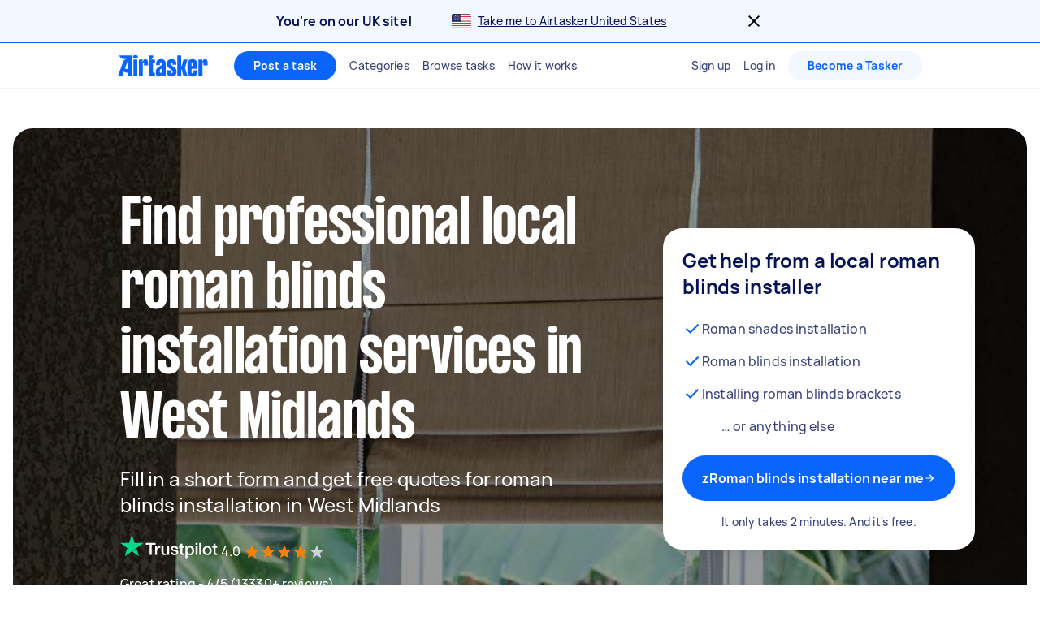

--- FILE ---
content_type: text/html; charset=utf-8
request_url: https://www.airtasker.com/uk/services/roman-blinds-installation/west-midlands/
body_size: 88686
content:

      <!doctype html>
      <html lang="en-gb">
        <head>
          <title data-rh="true">Budget Friendly Roman Blinds Installers in West Midlands | Airtasker UK</title>
          <meta data-rh="true" name="description" content="Find 20 roman blinds installation services in West Midlands. Get FREE quotes in minutes from reviewed, rated &amp; trusted roman blinds installers on Airtasker."/><meta data-rh="true" name="robots" content="max-image-preview:extra-large"/><meta data-rh="true" name="target-keyword" content="roman blinds installers in West Midlands"/><meta data-rh="true" name="msvalidate.01" content="8A0B1CCF080C941CE2564028526876E2"/><meta data-rh="true" name="dcterms.modified" content="2026-01-13T04:33:57.808Z"/><meta data-rh="true" charset="utf-8"/><meta data-rh="true" property="og:title" content="Budget Friendly Roman Blinds Installers in West Midlands | Airtasker UK"/><meta data-rh="true" property="og:description" content="Find 20 roman blinds installation services in West Midlands. Get FREE quotes in minutes from reviewed, rated &amp; trusted roman blinds installers on Airtasker."/><meta data-rh="true" property="og:type" content="website"/><meta data-rh="true" property="og:site_name" content="Airtasker"/><meta data-rh="true" property="og:image" content="https://airtasker-seo-assets-prod.s3.amazonaws.com/en_US/1634017698530_roman-blinds-installation.jpg"/><meta data-rh="true" property="og:url" content="https://www.airtasker.com/uk/services/roman-blinds-installation/west-midlands/"/><meta data-rh="true" name="twitter:card" content="summary_large_image"/><meta data-rh="true" name="viewport" content="width=device-width, initial-scale=1"/><meta data-rh="true" name="color-scheme" content="only light"/><meta data-rh="true" name="apple-mobile-web-app-capable" content="yes"/><meta data-rh="true" name="web-arch" content="seo-web"/>
          <link data-rh="true" rel="preconnect" href="https://images.airtasker.com/v7/"/><link data-rh="true" rel="dns-prefetch" href="https://images.airtasker.com/v7/"/><link data-rh="true" rel="canonical" href="https://www.airtasker.com/uk/services/roman-blinds-installation/west-midlands/"/><link data-rh="true" rel="preload" as="font" href="/static/assets/4f8eaf37c9fe1eac.woff2" type="font/woff2" crossOrigin="anonymous"/><link data-rh="true" rel="preload" as="font" href="/static/assets/d2d551d8ad8b369e.woff2" type="font/woff2" crossOrigin="anonymous"/><link data-rh="true" rel="icon" type="image/png" href="[data-uri]"/><link data-rh="true" href="/images/icon_196_2022.png" rel="shortcut icon" sizes="196x196"/><link data-rh="true" href="/images/icon_57_2022.png" rel="apple-touch-icon" sizes="57x57"/><link data-rh="true" href="/images/icon_72_2022.png" rel="apple-touch-icon" sizes="72x72"/><link data-rh="true" href="/images/icon_114_2022.png" rel="apple-touch-icon" sizes="114x114"/><link data-rh="true" href="/images/icon_144_2022.png" rel="apple-touch-icon" sizes="144x144"/><link data-rh="true" href="/images/icon_196_2022.png" rel="apple-touch-icon" sizes="196x196"/><link data-rh="true" rel="alternate" type="application/atom+xml" title="Airtasker UK Feed" href="https://www.airtasker.com/uk/feed/atom.xml"/>
          <script data-rh="true" type="application/ld+json">{"@context":"http://schema.org","@type":"Organization","name":"Airtasker","url":"https://airtasker.com","logo":"https://www.airtasker.com/images/airtasker-schema-logo.svg","sameAs":["https://www.facebook.com/Airtasker/","https://twitter.com/airtasker","https://www.instagram.com/airtasker/","https://www.youtube.com/airtasker","https://www.linkedin.com/company/airtasker/","https://www.pinterest.com/airtasker/","https://en.wikipedia.org/wiki/Airtasker","https://www.wikidata.org/wiki/Q17000714","https://www.crunchbase.com/organization/airtasker"]}</script><script data-rh="true" type="text/javascript">
    !function(){var analytics=window.analytics=window.analytics||[];if(!analytics.initialize)if(analytics.invoked)window.console&&console.error&&console.error("Segment snippet included twice.");else{analytics.invoked=!0;analytics.methods=["trackSubmit","trackClick","trackLink","trackForm","pageview","identify","reset","group","track","ready","alias","debug","page","once","off","on","addSourceMiddleware"];analytics.factory=function(t){return function(){var e=Array.prototype.slice.call(arguments);e.unshift(t);analytics.push(e);return analytics}};for(var t=0;t<analytics.methods.length;t++){var e=analytics.methods[t];analytics[e]=analytics.factory(e)}analytics.load=function(t,e){var n=document.createElement("script");n.type="text/javascript";n.async=!0;n.src="https://cdn.segment.com/analytics.js/v1/"+t+"/analytics.min.js";var a=document.getElementsByTagName("script")[0];a.parentNode.insertBefore(n,a);analytics._loadOptions=e};analytics.SNIPPET_VERSION="4.1.0";
    }}();
  </script>
          
          <style data-rh="true" >@font-face {
  font-family: 'manrope';
  src: url('/static/assets/4f8eaf37c9fe1eac.woff2') format('woff2'), 
       url('/static/assets/9e8b3e75804de4ba.ttf') format('truetype');
  font-weight: 500;
  font-style: normal;
  font-display: swap;
}

@font-face {
  font-family: 'manrope';
  src: url('/static/assets/08c568d8d61e5114.woff2') format('woff2'), 
       url('/static/assets/5224ce684c5320e1.ttf') format('truetype');
  font-weight: 700;
  font-style: normal;
  font-display: swap;
}

@font-face {
  font-family: 'manrope-regular';
  src: url('/static/assets/4f8eaf37c9fe1eac.woff2') format('woff2'), 
       url('/static/assets/9e8b3e75804de4ba.ttf') format('truetype');
  font-weight: 500;
  font-style: normal;
  font-display: swap;
}

@font-face {
  font-family: 'manrope-bold';
  src: url('/static/assets/08c568d8d61e5114.woff2') format('woff2'), 
       url('/static/assets/5224ce684c5320e1.ttf') format('truetype');
  font-weight: 700;
  font-style: normal;
  font-display: swap;
}

@font-face {
  font-family: 'manrope-black';
  src: url('/static/assets/08c568d8d61e5114.woff2') format('woff2'), 
       url('/static/assets/5224ce684c5320e1.ttf') format('truetype');
  font-weight: 700;
  font-style: normal;
  font-display: swap;
}

@font-face {
  font-family: 'pp-formula-airtasker';
  src: url('/static/assets/d2d551d8ad8b369e.woff2') format('woff2'), 
       url('/static/assets/b84555b42edf2241.woff') format('woff'),
       url('/static/assets/f91d30e4bcb995de.ttf') format('truetype');
  font-weight: 700;
  font-style: normal;
  font-display: swap;
}

@font-face {
  font-family: 'pp-formula-airtasker';
  src: url('/static/assets/824d72a9ebf5e17c.woff2') format('woff2'), 
       url('/static/assets/de0326496861b5f4.woff') format('woff'),
       url('/static/assets/3f0405fbb92e2fc7.ttf') format('truetype');
  font-weight: 900;
  font-style: normal;
  font-display: swap;
}

@font-face {
  font-family: 'pp-formula-airtasker-bold';
  src: url('/static/assets/d2d551d8ad8b369e.woff2') format('woff2'), 
       url('/static/assets/b84555b42edf2241.woff') format('woff'),
       url('/static/assets/f91d30e4bcb995de.ttf') format('truetype');
  font-weight: 700;
  font-style: normal;
  font-display: swap;
}

@font-face {
  font-family: 'pp-formula-airtasker-extra-bold';
  src: url('/static/assets/824d72a9ebf5e17c.woff2') format('woff2'), 
       url('/static/assets/de0326496861b5f4.woff') format('woff'),
       url('/static/assets/3f0405fbb92e2fc7.ttf') format('truetype');
  font-weight: 900;
  font-style: normal;
  font-display: swap;
}

@font-face {
  font-family: 'pp-formula-airtasker-black';
  src: url('/static/assets/30c840a53bea5dc9.woff2') format('woff2'), 
       url('/static/assets/9a47e563ce15a3da.woff') format('woff'),
       url('/static/assets/65b6a6418c7caf52.ttf') format('truetype');
  font-weight: normal;
  font-style: normal;
  font-display: swap;
}

@font-face {
  font-family: 'parisienne';
  src: url('/static/assets/82a775783a33ce6f.ttf') format('truetype');
  font-weight: 400;
  font-style: normal;
  font-display: swap;
}
@font-face {
  font-family: 'kalam';
  src: url('/static/assets/26d8dba039c5c77b.ttf') format('truetype');
  font-weight: 300;
  font-style: normal;
  font-display: swap;
}
@font-face {
  font-family: 'handlee';
  src: url('/static/assets/54590e94ca812eef.ttf') format('truetype');
  font-weight: 400;
  font-style: normal;
  font-display: swap;
}

</style>
          <style data-styled="true" data-styled-version="5.3.11">.jhrya-d{all:unset;box-sizing:border-box;-webkit-text-fill-color:currentColor;overflow-wrap:break-word;word-wrap:break-word;word-break:break-word;cursor:pointer;display:-webkit-box;display:-webkit-flex;display:-ms-flexbox;display:flex;-webkit-flex-direction:column;-ms-flex-direction:column;flex-direction:column;}/*!sc*/
.jhrya-d:hover{-webkit-text-decoration:none;text-decoration:none;}/*!sc*/
data-styled.g3[id="Link__UnstyledLink-sc-1xsb1mu-1"]{content:"jhrya-d,"}/*!sc*/
.kVURKP{all:unset;box-sizing:border-box;-webkit-text-fill-color:currentColor;overflow-wrap:break-word;word-wrap:break-word;word-break:break-word;cursor:pointer;}/*!sc*/
.kVURKP:hover{-webkit-text-decoration:none;text-decoration:none;}/*!sc*/
data-styled.g4[id="Link__UnstyledInlineLink-sc-1xsb1mu-2"]{content:"kVURKP,"}/*!sc*/
.iBUGYI{display:-webkit-box;display:-webkit-flex;display:-ms-flexbox;display:flex;-webkit-align-items:center;-webkit-box-align:center;-ms-flex-align:center;align-items:center;-webkit-box-pack:justify;-webkit-justify-content:space-between;-ms-flex-pack:justify;justify-content:space-between;}/*!sc*/
.iBUGYI svg{max-width:24px;max-height:24px;fill:currentColor;padding-left:24px;}/*!sc*/
.iBUGYI svg{padding-left:0;}/*!sc*/
data-styled.g19[id="ButtonIconWrapper-sc-11rjj5i-0"]{content:"iBUGYI,"}/*!sc*/
.vjBvi{display:inline-block;text-align:center;white-space:nowrap;cursor:pointer;box-sizing:border-box;margin:0;border:none;border-radius:160px;color:#FFFFFF;padding-top:12px;padding-bottom:12px;padding-left:24px;padding-right:24px;font-family:manrope-bold,'Helvetica Neue',Helvetica,Arial,'Lucida Grande',sans-serif;font-size:16px;font-weight:initial;line-height:24px;-webkit-letter-spacing:0.15px;-moz-letter-spacing:0.15px;-ms-letter-spacing:0.15px;letter-spacing:0.15px;background-color:#0A65FC;-webkit-transition:background-color 120ms ease-in-out,color 120ms ease-in-out;transition:background-color 120ms ease-in-out,color 120ms ease-in-out;}/*!sc*/
.vjBvi:hover{color:#FFFFFF;}/*!sc*/
.vjBvi:focus{outline:2px solid #061257;outline-offset:2px;}/*!sc*/
.vjBvi:hover{background-color:#3B84FD;}/*!sc*/
.vjBvi:active{-webkit-transition:-webkit-transform 120ms ease-in-out;-webkit-transition:transform 120ms ease-in-out;transition:transform 120ms ease-in-out;-webkit-transform:scale(0.95);-ms-transform:scale(0.95);transform:scale(0.95);}/*!sc*/
.vjBvi span.LoadingAnimation__LoadingCircleLeft-sc-1ldpp3v-2{background-color:#F3F7FF;}/*!sc*/
.vjBvi span.LoadingAnimation__LoadingCircleMid-sc-1ldpp3v-3{background-color:rgba(243,247,255,0.6);}/*!sc*/
.vjBvi span.LoadingAnimation__LoadingCircleRight-sc-1ldpp3v-4{background-color:rgba(243,247,255,0.2);}/*!sc*/
.gtQYTR{display:inline-block;text-align:center;white-space:nowrap;cursor:pointer;box-sizing:border-box;margin:0;border:none;border-radius:160px;color:#FFFFFF;padding-top:16px;padding-bottom:16px;padding-left:24px;padding-right:24px;font-family:manrope-bold,'Helvetica Neue',Helvetica,Arial,'Lucida Grande',sans-serif;font-size:16px;font-weight:initial;line-height:24px;-webkit-letter-spacing:0.15px;-moz-letter-spacing:0.15px;-ms-letter-spacing:0.15px;letter-spacing:0.15px;width:100%;background-color:#0A65FC;-webkit-transition:background-color 120ms ease-in-out,color 120ms ease-in-out;transition:background-color 120ms ease-in-out,color 120ms ease-in-out;}/*!sc*/
.gtQYTR:hover{color:#FFFFFF;}/*!sc*/
.gtQYTR:focus{outline:2px solid #061257;outline-offset:2px;}/*!sc*/
.gtQYTR:hover{background-color:#3B84FD;}/*!sc*/
.gtQYTR:active{-webkit-transition:-webkit-transform 120ms ease-in-out;-webkit-transition:transform 120ms ease-in-out;transition:transform 120ms ease-in-out;-webkit-transform:scale(0.95);-ms-transform:scale(0.95);transform:scale(0.95);}/*!sc*/
.gtQYTR span.LoadingAnimation__LoadingCircleLeft-sc-1ldpp3v-2{background-color:#F3F7FF;}/*!sc*/
.gtQYTR span.LoadingAnimation__LoadingCircleMid-sc-1ldpp3v-3{background-color:rgba(243,247,255,0.6);}/*!sc*/
.gtQYTR span.LoadingAnimation__LoadingCircleRight-sc-1ldpp3v-4{background-color:rgba(243,247,255,0.2);}/*!sc*/
.ccouoy{margin:0;padding:0;background-color:#00000000;border:none;color:#0A65FC;font-family:manrope-regular,'Helvetica Neue',Helvetica,Arial,'Lucida Grande',sans-serif;font-size:16px;font-weight:initial;line-height:24px;-webkit-letter-spacing:0.15px;-moz-letter-spacing:0.15px;-ms-letter-spacing:0.15px;letter-spacing:0.15px;-webkit-text-decoration:none;text-decoration:none;}/*!sc*/
.ccouoy:hover{cursor:pointer;}/*!sc*/
data-styled.g20[id="Button__StyledButton-sc-117jcbc-0"]{content:"vjBvi,gtQYTR,ccouoy,"}/*!sc*/
.hYxXgr{display:inline-block;text-align:center;white-space:nowrap;cursor:pointer;box-sizing:border-box;margin:0;border:none;border-radius:160px;color:#FFFFFF;padding-top:12px;padding-bottom:12px;padding-left:24px;padding-right:24px;font-family:manrope-bold,'Helvetica Neue',Helvetica,Arial,'Lucida Grande',sans-serif;font-size:16px;font-weight:initial;line-height:24px;-webkit-letter-spacing:0.15px;-moz-letter-spacing:0.15px;-ms-letter-spacing:0.15px;letter-spacing:0.15px;background-color:#0A65FC;-webkit-transition:background-color 120ms ease-in-out,color 120ms ease-in-out;transition:background-color 120ms ease-in-out,color 120ms ease-in-out;}/*!sc*/
.hYxXgr:hover{color:#FFFFFF;}/*!sc*/
.hYxXgr:focus{outline:2px solid #061257;outline-offset:2px;}/*!sc*/
.hYxXgr:hover{background-color:#3B84FD;}/*!sc*/
.hYxXgr:active{-webkit-transition:-webkit-transform 120ms ease-in-out;-webkit-transition:transform 120ms ease-in-out;transition:transform 120ms ease-in-out;-webkit-transform:scale(0.95);-ms-transform:scale(0.95);transform:scale(0.95);}/*!sc*/
.hYxXgr span.LoadingAnimation__LoadingCircleLeft-sc-1ldpp3v-2{background-color:#F3F7FF;}/*!sc*/
.hYxXgr span.LoadingAnimation__LoadingCircleMid-sc-1ldpp3v-3{background-color:rgba(243,247,255,0.6);}/*!sc*/
.hYxXgr span.LoadingAnimation__LoadingCircleRight-sc-1ldpp3v-4{background-color:rgba(243,247,255,0.2);}/*!sc*/
.hYxXgr:focus{outline:none;}/*!sc*/
.hYxXgr:focus-visible{outline:2px solid #061257;outline-offset:2px;}/*!sc*/
.hXGNAF{display:inline-block;text-align:center;white-space:nowrap;cursor:pointer;box-sizing:border-box;margin:0;border:none;border-radius:160px;color:#FFFFFF;padding-top:8px;padding-bottom:8px;padding-left:24px;padding-right:24px;font-family:manrope-bold,'Helvetica Neue',Helvetica,Arial,'Lucida Grande',sans-serif;font-size:14px;font-weight:initial;line-height:20px;-webkit-letter-spacing:0.25px;-moz-letter-spacing:0.25px;-ms-letter-spacing:0.25px;letter-spacing:0.25px;position:relative;background-color:#0A65FC;-webkit-transition:background-color 120ms ease-in-out,color 120ms ease-in-out;transition:background-color 120ms ease-in-out,color 120ms ease-in-out;}/*!sc*/
.hXGNAF::after{content:'';display:block;position:absolute;top:-6px;bottom:-6px;left:-2px;right:-2px;}/*!sc*/
@media  (min-width:575px){.hXGNAF::after{display:none;}}/*!sc*/
.hXGNAF:hover{color:#FFFFFF;}/*!sc*/
.hXGNAF:focus{outline:2px solid #061257;outline-offset:2px;}/*!sc*/
.hXGNAF:hover{background-color:#3B84FD;}/*!sc*/
.hXGNAF:active{-webkit-transition:-webkit-transform 120ms ease-in-out;-webkit-transition:transform 120ms ease-in-out;transition:transform 120ms ease-in-out;-webkit-transform:scale(0.95);-ms-transform:scale(0.95);transform:scale(0.95);}/*!sc*/
.hXGNAF span.LoadingAnimation__LoadingCircleLeft-sc-1ldpp3v-2{background-color:#F3F7FF;}/*!sc*/
.hXGNAF span.LoadingAnimation__LoadingCircleMid-sc-1ldpp3v-3{background-color:rgba(243,247,255,0.6);}/*!sc*/
.hXGNAF span.LoadingAnimation__LoadingCircleRight-sc-1ldpp3v-4{background-color:rgba(243,247,255,0.2);}/*!sc*/
.hXGNAF:focus{outline:none;}/*!sc*/
.hXGNAF:focus-visible{outline:2px solid #061257;outline-offset:2px;}/*!sc*/
.fIjpaC{display:inline-block;text-align:center;white-space:nowrap;cursor:pointer;box-sizing:border-box;margin:0;border:none;border-radius:160px;color:#FFFFFF;padding-top:8px;padding-bottom:8px;padding-left:24px;padding-right:24px;font-family:manrope-bold,'Helvetica Neue',Helvetica,Arial,'Lucida Grande',sans-serif;font-size:14px;font-weight:initial;line-height:20px;-webkit-letter-spacing:0.25px;-moz-letter-spacing:0.25px;-ms-letter-spacing:0.25px;letter-spacing:0.25px;position:relative;background-color:#F3F7FF;color:#0A65FC;-webkit-transition:background-color 120ms ease-in-out,color 120ms ease-in-out;transition:background-color 120ms ease-in-out,color 120ms ease-in-out;}/*!sc*/
.fIjpaC::after{content:'';display:block;position:absolute;top:-6px;bottom:-6px;left:-2px;right:-2px;}/*!sc*/
@media  (min-width:575px){.fIjpaC::after{display:none;}}/*!sc*/
.fIjpaC:hover{color:#FFFFFF;}/*!sc*/
.fIjpaC:focus{outline:2px solid #061257;outline-offset:2px;}/*!sc*/
.fIjpaC:hover{background-color:#E7F0FF;color:#0A65FC;}/*!sc*/
.fIjpaC:active{-webkit-transition:-webkit-transform 120ms ease-in-out;-webkit-transition:transform 120ms ease-in-out;transition:transform 120ms ease-in-out;-webkit-transform:scale(0.95);-ms-transform:scale(0.95);transform:scale(0.95);}/*!sc*/
.fIjpaC span.LoadingAnimation__LoadingCircleLeft-sc-1ldpp3v-2{background-color:#0A65FC;}/*!sc*/
.fIjpaC span.LoadingAnimation__LoadingCircleMid-sc-1ldpp3v-3{background-color:rgba(10,101,252,0.6);}/*!sc*/
.fIjpaC span.LoadingAnimation__LoadingCircleRight-sc-1ldpp3v-4{background-color:rgba(10,101,252,0.2);}/*!sc*/
.fIjpaC:focus{outline:none;}/*!sc*/
.fIjpaC:focus-visible{outline:2px solid #061257;outline-offset:2px;}/*!sc*/
.jpmxRL{display:inline-block;text-align:center;white-space:nowrap;cursor:pointer;box-sizing:border-box;margin:0;border:none;border-radius:160px;color:#FFFFFF;padding-top:12px;padding-bottom:12px;padding-left:24px;padding-right:24px;font-family:manrope-bold,'Helvetica Neue',Helvetica,Arial,'Lucida Grande',sans-serif;font-size:16px;font-weight:initial;line-height:24px;-webkit-letter-spacing:0.15px;-moz-letter-spacing:0.15px;-ms-letter-spacing:0.15px;letter-spacing:0.15px;width:100%;background-color:#F3F7FF;color:#0A65FC;-webkit-transition:background-color 120ms ease-in-out,color 120ms ease-in-out;transition:background-color 120ms ease-in-out,color 120ms ease-in-out;}/*!sc*/
.jpmxRL:hover{color:#FFFFFF;}/*!sc*/
.jpmxRL:focus{outline:2px solid #061257;outline-offset:2px;}/*!sc*/
.jpmxRL:hover{background-color:#E7F0FF;color:#0A65FC;}/*!sc*/
.jpmxRL:active{-webkit-transition:-webkit-transform 120ms ease-in-out;-webkit-transition:transform 120ms ease-in-out;transition:transform 120ms ease-in-out;-webkit-transform:scale(0.95);-ms-transform:scale(0.95);transform:scale(0.95);}/*!sc*/
.jpmxRL span.LoadingAnimation__LoadingCircleLeft-sc-1ldpp3v-2{background-color:#0A65FC;}/*!sc*/
.jpmxRL span.LoadingAnimation__LoadingCircleMid-sc-1ldpp3v-3{background-color:rgba(10,101,252,0.6);}/*!sc*/
.jpmxRL span.LoadingAnimation__LoadingCircleRight-sc-1ldpp3v-4{background-color:rgba(10,101,252,0.2);}/*!sc*/
.jpmxRL:focus{outline:none;}/*!sc*/
.jpmxRL:focus-visible{outline:2px solid #061257;outline-offset:2px;}/*!sc*/
data-styled.g21[id="LinkButton__StyledLinkButton-sc-5ftxev-0"]{content:"hYxXgr,hXGNAF,fIjpaC,jpmxRL,"}/*!sc*/
.coOgqw{width:100%;height:100%;background-color:#E8E8E8;}/*!sc*/
data-styled.g22[id="ResponsiveCDNImage__Image-sc-1kimq4o-0"]{content:"coOgqw,"}/*!sc*/
.lpcdnu{color:#061257;font-family:manrope-bold,'Helvetica Neue',Helvetica,Arial,'Lucida Grande',sans-serif;font-size:20px;font-weight:initial;line-height:28px;-webkit-letter-spacing:0.15px;-moz-letter-spacing:0.15px;-ms-letter-spacing:0.15px;letter-spacing:0.15px;overflow-wrap:break-word;word-wrap:break-word;word-break:break-word;-webkit-text-decoration:initial;text-decoration:initial;text-align:initial;vertical-align:initial;font-style:initial;white-space:initial;margin:0px 12px 0px 0px;padding:0px;}/*!sc*/
.eYxxky{color:#6A719A;font-family:manrope-regular,'Helvetica Neue',Helvetica,Arial,'Lucida Grande',sans-serif;font-size:14px;font-weight:initial;line-height:20px;-webkit-letter-spacing:0.25px;-moz-letter-spacing:0.25px;-ms-letter-spacing:0.25px;letter-spacing:0.25px;overflow-wrap:break-word;word-wrap:break-word;word-break:break-word;-webkit-text-decoration:initial;text-decoration:initial;text-align:initial;vertical-align:initial;font-style:initial;white-space:initial;margin:0px 0px 24px 0px;padding:0px;}/*!sc*/
.hRgEGI{color:#6A719A;font-family:manrope-bold,'Helvetica Neue',Helvetica,Arial,'Lucida Grande',sans-serif;font-size:11px;font-weight:initial;line-height:16px;-webkit-letter-spacing:1px;-moz-letter-spacing:1px;-ms-letter-spacing:1px;letter-spacing:1px;text-transform:uppercase;overflow-wrap:break-word;word-wrap:break-word;word-break:break-word;-webkit-text-decoration:initial;text-decoration:initial;text-align:initial;vertical-align:initial;font-style:initial;white-space:initial;margin:0px;padding:0px;}/*!sc*/
.jFBpfO{color:#9BA0BC;font-family:manrope-regular,'Helvetica Neue',Helvetica,Arial,'Lucida Grande',sans-serif;font-size:14px;font-weight:initial;line-height:20px;-webkit-letter-spacing:0.25px;-moz-letter-spacing:0.25px;-ms-letter-spacing:0.25px;letter-spacing:0.25px;overflow-wrap:break-word;word-wrap:break-word;word-break:break-word;-webkit-text-decoration:initial;text-decoration:initial;text-align:initial;vertical-align:initial;font-style:initial;white-space:initial;margin:0px;padding:0px;}/*!sc*/
.hzAiiC{color:#0A65FC;font-family:manrope-bold,'Helvetica Neue',Helvetica,Arial,'Lucida Grande',sans-serif;font-size:11px;font-weight:initial;line-height:16px;-webkit-letter-spacing:1px;-moz-letter-spacing:1px;-ms-letter-spacing:1px;letter-spacing:1px;text-transform:uppercase;overflow-wrap:break-word;word-wrap:break-word;word-break:break-word;-webkit-text-decoration:initial;text-decoration:initial;text-align:initial;vertical-align:initial;font-style:initial;white-space:initial;margin:0px;padding:0px;}/*!sc*/
.jQhYSa{color:#061257;font-family:manrope-regular,'Helvetica Neue',Helvetica,Arial,'Lucida Grande',sans-serif;font-size:14px;font-weight:initial;line-height:20px;-webkit-letter-spacing:0.25px;-moz-letter-spacing:0.25px;-ms-letter-spacing:0.25px;letter-spacing:0.25px;overflow-wrap:break-word;word-wrap:break-word;word-break:break-word;-webkit-text-decoration:initial;text-decoration:initial;text-align:initial;vertical-align:initial;font-style:initial;white-space:initial;margin:0px;padding:0px;}/*!sc*/
.iyMPUE{color:#FFFFFF;font-family:manrope-regular,'Helvetica Neue',Helvetica,Arial,'Lucida Grande',sans-serif;font-size:36px;font-weight:initial;line-height:40px;-webkit-letter-spacing:-0.25px;-moz-letter-spacing:-0.25px;-ms-letter-spacing:-0.25px;letter-spacing:-0.25px;overflow-wrap:break-word;word-wrap:break-word;word-break:break-word;-webkit-text-decoration:initial;text-decoration:initial;text-align:inherit;vertical-align:initial;font-style:initial;white-space:initial;margin:0px;padding:0px;}/*!sc*/
@media  (min-width:992px){.iyMPUE{font-size:48px;line-height:52px;-webkit-letter-spacing:-0.25px;-moz-letter-spacing:-0.25px;-ms-letter-spacing:-0.25px;letter-spacing:-0.25px;}}/*!sc*/
.gRTPSI{color:#FFFFFF;font-family:manrope-regular,'Helvetica Neue',Helvetica,Arial,'Lucida Grande',sans-serif;font-size:24px;font-weight:initial;line-height:32px;-webkit-letter-spacing:-0.15px;-moz-letter-spacing:-0.15px;-ms-letter-spacing:-0.15px;letter-spacing:-0.15px;overflow-wrap:break-word;word-wrap:break-word;word-break:break-word;-webkit-text-decoration:initial;text-decoration:initial;text-align:inherit;vertical-align:initial;font-style:initial;white-space:initial;margin:0px;padding:0px;}/*!sc*/
.cUJYwA{color:#FFFFFF;font-family:manrope-regular,'Helvetica Neue',Helvetica,Arial,'Lucida Grande',sans-serif;font-size:16px;font-weight:initial;line-height:24px;-webkit-letter-spacing:0.15px;-moz-letter-spacing:0.15px;-ms-letter-spacing:0.15px;letter-spacing:0.15px;overflow-wrap:break-word;word-wrap:break-word;word-break:break-word;-webkit-text-decoration:initial;text-decoration:initial;text-align:initial;vertical-align:initial;font-style:initial;white-space:initial;margin:0px;padding:0px;}/*!sc*/
.iNaQwK{color:#061257;font-family:manrope-regular,'Helvetica Neue',Helvetica,Arial,'Lucida Grande',sans-serif;font-size:32px;font-weight:initial;line-height:40px;-webkit-letter-spacing:-0.15px;-moz-letter-spacing:-0.15px;-ms-letter-spacing:-0.15px;letter-spacing:-0.15px;overflow-wrap:break-word;word-wrap:break-word;word-break:break-word;-webkit-text-decoration:initial;text-decoration:initial;text-align:initial;vertical-align:initial;font-style:initial;white-space:initial;margin:0px;padding:0px;}/*!sc*/
.bOtGaY{color:#384179;font-family:manrope-regular,'Helvetica Neue',Helvetica,Arial,'Lucida Grande',sans-serif;font-size:16px;font-weight:initial;line-height:24px;-webkit-letter-spacing:0.15px;-moz-letter-spacing:0.15px;-ms-letter-spacing:0.15px;letter-spacing:0.15px;overflow-wrap:break-word;word-wrap:break-word;word-break:break-word;-webkit-text-decoration:initial;text-decoration:initial;text-align:initial;vertical-align:initial;font-style:initial;white-space:initial;margin:0px;padding:0px;}/*!sc*/
.dGuVMf{color:#384179;font-family:manrope-regular,'Helvetica Neue',Helvetica,Arial,'Lucida Grande',sans-serif;font-size:14px;font-weight:initial;line-height:20px;-webkit-letter-spacing:0.25px;-moz-letter-spacing:0.25px;-ms-letter-spacing:0.25px;letter-spacing:0.25px;overflow-wrap:break-word;word-wrap:break-word;word-break:break-word;-webkit-text-decoration:initial;text-decoration:initial;text-align:center;vertical-align:initial;font-style:initial;white-space:initial;margin:16px 0px 0px 0px;padding:0px;}/*!sc*/
.cdYwrv{color:#061257;font-family:manrope-regular,'Helvetica Neue',Helvetica,Arial,'Lucida Grande',sans-serif;font-size:16px;font-weight:initial;line-height:24px;-webkit-letter-spacing:0.15px;-moz-letter-spacing:0.15px;-ms-letter-spacing:0.15px;letter-spacing:0.15px;overflow-wrap:break-word;word-wrap:break-word;word-break:break-word;-webkit-text-decoration:initial;text-decoration:initial;text-align:initial;vertical-align:initial;font-style:initial;white-space:initial;margin:0px 0px 4px 0px;padding:0px;}/*!sc*/
.iHAoQA{color:#6A719A;font-family:manrope-regular,'Helvetica Neue',Helvetica,Arial,'Lucida Grande',sans-serif;font-size:14px;font-weight:initial;line-height:20px;-webkit-letter-spacing:0.25px;-moz-letter-spacing:0.25px;-ms-letter-spacing:0.25px;letter-spacing:0.25px;overflow-wrap:break-word;word-wrap:break-word;word-break:break-word;-webkit-text-decoration:initial;text-decoration:initial;text-align:initial;vertical-align:initial;font-style:initial;white-space:initial;margin:0px 0px 4px 0px;padding:0px;}/*!sc*/
.bykwTU{color:#061257;font-family:manrope-bold,'Helvetica Neue',Helvetica,Arial,'Lucida Grande',sans-serif;font-size:14px;font-weight:initial;line-height:20px;-webkit-letter-spacing:0.25px;-moz-letter-spacing:0.25px;-ms-letter-spacing:0.25px;letter-spacing:0.25px;overflow-wrap:break-word;word-wrap:break-word;word-break:break-word;-webkit-text-decoration:initial;text-decoration:initial;text-align:initial;vertical-align:initial;font-style:initial;white-space:initial;margin:0px 0px 0px 5px;padding:0px;}/*!sc*/
.imBEjV{color:#6A719A;font-family:manrope-regular,'Helvetica Neue',Helvetica,Arial,'Lucida Grande',sans-serif;font-size:14px;font-weight:initial;line-height:20px;-webkit-letter-spacing:0.25px;-moz-letter-spacing:0.25px;-ms-letter-spacing:0.25px;letter-spacing:0.25px;overflow-wrap:break-word;word-wrap:break-word;word-break:break-word;-webkit-text-decoration:initial;text-decoration:initial;text-align:initial;vertical-align:initial;font-style:initial;white-space:initial;margin:0px 0px 0px 5px;padding:0px;}/*!sc*/
.bwYirb{color:#061257;font-family:manrope-regular,'Helvetica Neue',Helvetica,Arial,'Lucida Grande',sans-serif;font-size:16px;font-weight:initial;line-height:24px;-webkit-letter-spacing:0.15px;-moz-letter-spacing:0.15px;-ms-letter-spacing:0.15px;letter-spacing:0.15px;overflow-wrap:break-word;word-wrap:break-word;word-break:break-word;-webkit-text-decoration:initial;text-decoration:initial;text-align:initial;vertical-align:initial;font-style:initial;white-space:initial;margin:0px;padding:0px;}/*!sc*/
.jCvFzG{color:#384179;font-family:manrope-regular,'Helvetica Neue',Helvetica,Arial,'Lucida Grande',sans-serif;font-size:16px;font-weight:initial;line-height:24px;-webkit-letter-spacing:0.15px;-moz-letter-spacing:0.15px;-ms-letter-spacing:0.15px;letter-spacing:0.15px;overflow-wrap:break-word;word-wrap:break-word;word-break:break-word;-webkit-text-decoration:initial;text-decoration:initial;text-align:initial;vertical-align:initial;font-style:initial;white-space:initial;margin:0px 0px 24px;padding:0px;}/*!sc*/
.gouNnd{color:#FFFFFF;font-family:manrope-regular,'Helvetica Neue',Helvetica,Arial,'Lucida Grande',sans-serif;font-size:14px;font-weight:initial;line-height:20px;-webkit-letter-spacing:0.25px;-moz-letter-spacing:0.25px;-ms-letter-spacing:0.25px;letter-spacing:0.25px;overflow-wrap:break-word;word-wrap:break-word;word-break:break-word;-webkit-text-decoration:initial;text-decoration:initial;text-align:initial;vertical-align:initial;font-style:initial;white-space:initial;margin:0px;padding:0px;}/*!sc*/
.fieuRB{color:#384179;font-family:manrope-regular,'Helvetica Neue',Helvetica,Arial,'Lucida Grande',sans-serif;font-size:14px;font-weight:initial;line-height:20px;-webkit-letter-spacing:0.25px;-moz-letter-spacing:0.25px;-ms-letter-spacing:0.25px;letter-spacing:0.25px;overflow-wrap:break-word;word-wrap:break-word;word-break:break-word;-webkit-text-decoration:initial;text-decoration:initial;text-align:initial;vertical-align:initial;font-style:initial;white-space:initial;margin:0px;padding:0px;}/*!sc*/
.bzUklM{color:#061257;font-family:manrope-bold,'Helvetica Neue',Helvetica,Arial,'Lucida Grande',sans-serif;font-size:20px;font-weight:initial;line-height:28px;-webkit-letter-spacing:0.15px;-moz-letter-spacing:0.15px;-ms-letter-spacing:0.15px;letter-spacing:0.15px;overflow-wrap:break-word;word-wrap:break-word;word-break:break-word;-webkit-text-decoration:initial;text-decoration:initial;text-align:left;vertical-align:initial;font-style:initial;white-space:initial;margin:16px 0px 12px;padding:0px;}/*!sc*/
.iWkrHt{color:#384179;font-family:manrope-regular,'Helvetica Neue',Helvetica,Arial,'Lucida Grande',sans-serif;font-size:16px;font-weight:initial;line-height:24px;-webkit-letter-spacing:0.15px;-moz-letter-spacing:0.15px;-ms-letter-spacing:0.15px;letter-spacing:0.15px;overflow-wrap:break-word;word-wrap:break-word;word-break:break-word;-webkit-text-decoration:initial;text-decoration:initial;text-align:left;vertical-align:initial;font-style:initial;white-space:initial;margin:0px;padding:0px;}/*!sc*/
.bqttjA{color:#061257;font-family:manrope-regular,'Helvetica Neue',Helvetica,Arial,'Lucida Grande',sans-serif;font-size:24px;font-weight:initial;line-height:32px;-webkit-letter-spacing:-0.15px;-moz-letter-spacing:-0.15px;-ms-letter-spacing:-0.15px;letter-spacing:-0.15px;overflow-wrap:break-word;word-wrap:break-word;word-break:break-word;-webkit-text-decoration:initial;text-decoration:initial;text-align:initial;vertical-align:initial;font-style:initial;white-space:initial;margin:0px;padding:0px;}/*!sc*/
.eARdNa{color:#061257;font-family:manrope-bold,'Helvetica Neue',Helvetica,Arial,'Lucida Grande',sans-serif;font-size:12px;font-weight:initial;line-height:16px;-webkit-letter-spacing:0.25px;-moz-letter-spacing:0.25px;-ms-letter-spacing:0.25px;letter-spacing:0.25px;overflow-wrap:break-word;word-wrap:break-word;word-break:break-word;-webkit-text-decoration:initial;text-decoration:initial;text-align:initial;vertical-align:initial;font-style:initial;white-space:initial;margin:8px 0px;padding:0px;}/*!sc*/
.hPhjSs{color:#0A65FC;font-family:manrope-regular,'Helvetica Neue',Helvetica,Arial,'Lucida Grande',sans-serif;font-size:12px;font-weight:initial;line-height:16px;-webkit-letter-spacing:0.25px;-moz-letter-spacing:0.25px;-ms-letter-spacing:0.25px;letter-spacing:0.25px;overflow-wrap:break-word;word-wrap:break-word;word-break:break-word;-webkit-text-decoration:initial;text-decoration:initial;text-align:end;vertical-align:initial;font-style:initial;white-space:initial;margin:0px;padding:0px;}/*!sc*/
.gOGerw{color:#061257;font-family:manrope-bold,'Helvetica Neue',Helvetica,Arial,'Lucida Grande',sans-serif;font-size:16px;font-weight:initial;line-height:24px;-webkit-letter-spacing:0.15px;-moz-letter-spacing:0.15px;-ms-letter-spacing:0.15px;letter-spacing:0.15px;overflow-wrap:break-word;word-wrap:break-word;word-break:break-word;-webkit-text-decoration:initial;text-decoration:initial;text-align:initial;vertical-align:initial;font-style:initial;white-space:initial;margin:0px;padding:0px;}/*!sc*/
.irPIeU{color:#061257;font-family:manrope-regular,'Helvetica Neue',Helvetica,Arial,'Lucida Grande',sans-serif;font-size:16px;font-weight:initial;line-height:24px;-webkit-letter-spacing:0.15px;-moz-letter-spacing:0.15px;-ms-letter-spacing:0.15px;letter-spacing:0.15px;overflow-wrap:break-word;word-wrap:break-word;word-break:break-word;-webkit-text-decoration:initial;text-decoration:initial;text-align:initial;vertical-align:initial;font-style:initial;white-space:nowrap;margin:0px;padding:0px;}/*!sc*/
.kZWyzT{color:#061257;font-family:manrope-regular,'Helvetica Neue',Helvetica,Arial,'Lucida Grande',sans-serif;font-size:16px;font-weight:initial;line-height:24px;-webkit-letter-spacing:0.15px;-moz-letter-spacing:0.15px;-ms-letter-spacing:0.15px;letter-spacing:0.15px;overflow-wrap:break-word;word-wrap:break-word;word-break:break-word;-webkit-text-decoration:initial;text-decoration:initial;text-align:initial;vertical-align:initial;text-transform:capitalize;font-style:initial;white-space:initial;margin:0px;padding:0px;}/*!sc*/
.bEPPcT{color:#061257;font-family:manrope-regular,'Helvetica Neue',Helvetica,Arial,'Lucida Grande',sans-serif;font-size:16px;font-weight:initial;line-height:24px;-webkit-letter-spacing:0.15px;-moz-letter-spacing:0.15px;-ms-letter-spacing:0.15px;letter-spacing:0.15px;overflow-wrap:break-word;word-wrap:break-word;word-break:break-word;-webkit-text-decoration:initial;text-decoration:initial;text-align:initial;vertical-align:initial;font-style:initial;white-space:initial;margin:0px;padding:0px 8px;}/*!sc*/
.eQXDVX{color:#061257;font-family:manrope-regular,'Helvetica Neue',Helvetica,Arial,'Lucida Grande',sans-serif;font-size:16px;font-weight:initial;line-height:24px;-webkit-letter-spacing:0.15px;-moz-letter-spacing:0.15px;-ms-letter-spacing:0.15px;letter-spacing:0.15px;overflow-wrap:break-word;word-wrap:break-word;word-break:break-word;-webkit-text-decoration:initial;text-decoration:initial;text-align:initial;vertical-align:initial;font-style:label;white-space:initial;margin:0px;padding:0px;}/*!sc*/
.vpDLF{color:#061257;font-family:manrope-regular,'Helvetica Neue',Helvetica,Arial,'Lucida Grande',sans-serif;font-size:12px;font-weight:initial;line-height:16px;-webkit-letter-spacing:0.25px;-moz-letter-spacing:0.25px;-ms-letter-spacing:0.25px;letter-spacing:0.25px;overflow-wrap:break-word;word-wrap:break-word;word-break:break-word;-webkit-text-decoration:initial;text-decoration:initial;text-align:initial;vertical-align:initial;font-style:initial;white-space:initial;margin:0px;padding:0px;}/*!sc*/
data-styled.g24[id="Text__StyledTypographyComponent-sc-35e02v-0"]{content:"lpcdnu,eYxxky,hRgEGI,jFBpfO,hzAiiC,jQhYSa,iyMPUE,gRTPSI,cUJYwA,iNaQwK,bOtGaY,dGuVMf,cdYwrv,iHAoQA,bykwTU,imBEjV,bwYirb,jCvFzG,gouNnd,fieuRB,bzUklM,iWkrHt,bqttjA,eARdNa,hPhjSs,gOGerw,irPIeU,kZWyzT,bEPPcT,eQXDVX,vpDLF,"}/*!sc*/
.iyEtVl{all:unset;box-sizing:border-box;-webkit-text-fill-color:currentColor;display:block;}/*!sc*/
data-styled.g29[id="Block-sc-2b1qiq-0"]{content:"iyEtVl,"}/*!sc*/
.euyKDl{display:-webkit-box;display:-webkit-flex;display:-ms-flexbox;display:flex;}/*!sc*/
.kUGzDZ{display:-webkit-box;display:-webkit-flex;display:-ms-flexbox;display:flex;-webkit-flex-direction:column;-ms-flex-direction:column;flex-direction:column;}/*!sc*/
.lfwRIo{display:-webkit-box;display:-webkit-flex;display:-ms-flexbox;display:flex;-webkit-flex-direction:row;-ms-flex-direction:row;flex-direction:row;-webkit-box-pack:start;-webkit-justify-content:flex-start;-ms-flex-pack:start;justify-content:flex-start;-webkit-align-items:center;-webkit-box-align:center;-ms-flex-align:center;align-items:center;}/*!sc*/
.ihkeUH{display:-webkit-box;display:-webkit-flex;display:-ms-flexbox;display:flex;-webkit-flex-direction:column;-ms-flex-direction:column;flex-direction:column;-webkit-box-pack:end;-webkit-justify-content:flex-end;-ms-flex-pack:end;justify-content:flex-end;}/*!sc*/
.gPPwOe{display:-webkit-box;display:-webkit-flex;display:-ms-flexbox;display:flex;-webkit-flex-wrap:wrap;-ms-flex-wrap:wrap;flex-wrap:wrap;-webkit-column-gap:4px;column-gap:4px;}/*!sc*/
.jwmjQN{display:-webkit-box;display:-webkit-flex;display:-ms-flexbox;display:flex;-webkit-align-items:center;-webkit-box-align:center;-ms-flex-align:center;align-items:center;-webkit-column-gap:8px;column-gap:8px;}/*!sc*/
.jTvXhZ{display:-webkit-box;display:-webkit-flex;display:-ms-flexbox;display:flex;-webkit-box-pack:center;-webkit-justify-content:center;-ms-flex-pack:center;justify-content:center;}/*!sc*/
data-styled.g30[id="Flex-sc-g79du2-0"]{content:"euyKDl,kUGzDZ,lfwRIo,ihkeUH,gPPwOe,jwmjQN,jTvXhZ,"}/*!sc*/
.fA-dQZi{all:unset;box-sizing:border-box;-webkit-text-fill-color:currentColor;}/*!sc*/
.fA-dQZi:enabled{cursor:pointer;}/*!sc*/
.fA-dQZi:disabled{cursor:default;}/*!sc*/
data-styled.g49[id="UnstyledButton-sc-2qv5wn-0"]{content:"fA-dQZi,"}/*!sc*/
.hJaNmQ{box-sizing:border-box;display:block;-webkit-flex:0 1 auto;-ms-flex:0 1 auto;flex:0 1 auto;-webkit-flex-direction:column;-ms-flex-direction:column;flex-direction:column;-webkit-flex-wrap:wrap;-ms-flex-wrap:wrap;flex-wrap:wrap;-webkit-box-pack:center;-webkit-justify-content:center;-ms-flex-pack:center;justify-content:center;-webkit-align-content:unset;-ms-flex-line-pack:unset;align-content:unset;-webkit-align-items:center;-webkit-box-align:center;-ms-flex-align:center;align-items:center;-webkit-align-self:unset;-ms-flex-item-align:unset;align-self:unset;margin:0px;padding:24px 24px 0px 24px;border-radius:0px;border-width:0px;border-color:#061257;width:100%;}/*!sc*/
.dLVQxR{box-sizing:border-box;display:-webkit-box;display:-webkit-flex;display:-ms-flexbox;display:flex;-webkit-flex:0 1 auto;-ms-flex:0 1 auto;flex:0 1 auto;-webkit-flex-direction:row;-ms-flex-direction:row;flex-direction:row;-webkit-flex-wrap:wrap;-ms-flex-wrap:wrap;flex-wrap:wrap;-webkit-box-pack:start;-webkit-justify-content:flex-start;-ms-flex-pack:start;justify-content:flex-start;-webkit-align-content:unset;-ms-flex-line-pack:unset;align-content:unset;-webkit-align-items:center;-webkit-box-align:center;-ms-flex-align:center;align-items:center;-webkit-align-self:unset;-ms-flex-item-align:unset;align-self:unset;margin:0px;padding:0px;border-radius:0px;border-width:0px;border-color:#061257;width:100%;}/*!sc*/
.xqjUt{box-sizing:border-box;display:block;-webkit-flex:0 1 auto;-ms-flex:0 1 auto;flex:0 1 auto;-webkit-box-flex:1;-webkit-flex-grow:1;-ms-flex-positive:1;flex-grow:1;-webkit-flex-direction:column;-ms-flex-direction:column;flex-direction:column;-webkit-flex-wrap:wrap;-ms-flex-wrap:wrap;flex-wrap:wrap;-webkit-box-pack:center;-webkit-justify-content:center;-ms-flex-pack:center;justify-content:center;-webkit-align-content:unset;-ms-flex-line-pack:unset;align-content:unset;-webkit-align-items:center;-webkit-box-align:center;-ms-flex-align:center;align-items:center;-webkit-align-self:unset;-ms-flex-item-align:unset;align-self:unset;margin:0px 0px 0px 12px;padding:0px;border-radius:0px;border-width:0px;border-color:#061257;}/*!sc*/
.eaHUjW{box-sizing:border-box;display:-webkit-box;display:-webkit-flex;display:-ms-flexbox;display:flex;-webkit-flex:0 1 auto;-ms-flex:0 1 auto;flex:0 1 auto;-webkit-flex-direction:row;-ms-flex-direction:row;flex-direction:row;-webkit-flex-wrap:wrap;-ms-flex-wrap:wrap;flex-wrap:wrap;-webkit-box-pack:start;-webkit-justify-content:flex-start;-ms-flex-pack:start;justify-content:flex-start;-webkit-align-content:unset;-ms-flex-line-pack:unset;align-content:unset;-webkit-align-items:center;-webkit-box-align:center;-ms-flex-align:center;align-items:center;-webkit-align-self:unset;-ms-flex-item-align:unset;align-self:unset;margin:0px;padding:0px;border-radius:0px;border-width:0px;border-color:#061257;}/*!sc*/
data-styled.g84[id="Box-sc-32o1rb-0"]{content:"hJaNmQ,dLVQxR,xqjUt,eaHUjW,"}/*!sc*/
.dXdjPl{display:block;-webkit-box-pack:center;-webkit-justify-content:center;-ms-flex-pack:center;justify-content:center;-webkit-align-content:unset;-ms-flex-line-pack:unset;align-content:unset;-webkit-align-items:center;-webkit-box-align:center;-ms-flex-align:center;align-items:center;width:100%;margin:8px;vertical-align:top;height:100%;-webkit-flex:0 0 auto;-ms-flex:0 0 auto;flex:0 0 auto;width:calc(100% - 16px);}/*!sc*/
.dXdjPl:first-child:last-child{margin:8px auto;max-width:calc(100% - 16px);}/*!sc*/
@media  (min-width:575px){.dXdjPl{-webkit-flex:1 1 auto;-ms-flex:1 1 auto;flex:1 1 auto;width:auto;-webkit-flex:0 0 auto;-ms-flex:0 0 auto;flex:0 0 auto;width:calc(33.333333333333336% - 16px);}.dXdjPl:first-child,.dXdjPl:last-child{-webkit-flex:0 0 auto;-ms-flex:0 0 auto;flex:0 0 auto;}}/*!sc*/
.kTTAMa{display:block;-webkit-box-pack:center;-webkit-justify-content:center;-ms-flex-pack:center;justify-content:center;-webkit-align-content:unset;-ms-flex-line-pack:unset;align-content:unset;-webkit-align-items:center;-webkit-box-align:center;-ms-flex-align:center;align-items:center;width:100%;margin:8px;vertical-align:top;height:100%;-webkit-flex:0 0 auto;-ms-flex:0 0 auto;flex:0 0 auto;width:calc(100% - 16px);}/*!sc*/
.kTTAMa:first-child:last-child{margin:8px auto;max-width:calc(100% - 16px);}/*!sc*/
@media  (min-width:575px){.kTTAMa{-webkit-flex:1 1 auto;-ms-flex:1 1 auto;flex:1 1 auto;width:auto;-webkit-flex:0 0 auto;-ms-flex:0 0 auto;flex:0 0 auto;width:calc(66.66666666666667% - 16px);}.kTTAMa:first-child,.kTTAMa:last-child{-webkit-flex:0 0 auto;-ms-flex:0 0 auto;flex:0 0 auto;}}/*!sc*/
data-styled.g223[id="Column-sc-te0r2o-0"]{content:"dXdjPl,kTTAMa,"}/*!sc*/
.eatkCW{display:block;}/*!sc*/
.eatkCW:last-child{margin-bottom:0px;}/*!sc*/
@media  (min-width:768px) and (max-width:991px){.eatkCW{max-width:1016px;}}/*!sc*/
@media  (min-width:768px){.eatkCW{display:-webkit-box;display:-webkit-flex;display:-ms-flexbox;display:flex;max-width:1216px;margin:16px auto;-webkit-align-content:center;-ms-flex-line-pack:center;align-content:center;-webkit-flex-wrap:wrap;-ms-flex-wrap:wrap;flex-wrap:wrap;}}/*!sc*/
data-styled.g224[id="Grid-sc-1b6p6rb-0"]{content:"eatkCW,"}/*!sc*/
.gulGFT{position:absolute;top:40px;margin-top:8px;margin-right:8px;height:auto;}/*!sc*/
.gulGFT .categories-enter{display:block;-webkit-animation:fvtXq 225ms ease-out normal forwards;animation:fvtXq 225ms ease-out normal forwards;}/*!sc*/
.gulGFT .categories-enter-done{display:block;opacity:1;}/*!sc*/
.gulGFT .categories-exit{-webkit-animation:gHmQJP 225ms ease-out normal forwards;animation:gHmQJP 225ms ease-out normal forwards;}/*!sc*/
.gulGFT .categories-exit-done{opacity:0;}/*!sc*/
.gulGFT .categories-list-enter-active{-webkit-animation:lbWRkT 450ms ease-out normal forwards;animation:lbWRkT 450ms ease-out normal forwards;}/*!sc*/
data-styled.g225[id="Categories__CategoriesNavWrapper-sc-sjd8n2-0"]{content:"gulGFT,"}/*!sc*/
.jOSEEX{opacity:0;background-color:#FFFFFF;border-color:#9BA0BC;border-width:1px;border-style:solid;border-radius:12px;font-size:12px;z-index:9999;min-width:713px;position:fixed;top:57px;width:100%;left:0;right:0;margin:0;display:none;}/*!sc*/
.jOSEEX::before{left:20px;border-color:#00000000;border-width:5px;border-style:solid;border-bottom-color:#9BA0BC;}/*!sc*/
.jOSEEX::after{left:21px;border-color:#00000000;border-width:4px;border-style:solid;border-bottom-color:#F3F3F7;}/*!sc*/
.jOSEEX::after,.jOSEEX::before{content:none;display:block;position:absolute;bottom:100%;}/*!sc*/
@media  (min-width:1023px){.jOSEEX{position:relative;top:0;}.jOSEEX::after,.jOSEEX::before{content:'';}}/*!sc*/
data-styled.g226[id="Categories__Wrapper-sc-sjd8n2-1"]{content:"jOSEEX,"}/*!sc*/
.bDORBC{margin:0;height:100%;}/*!sc*/
data-styled.g227[id="Categories__StyledGrid-sc-sjd8n2-2"]{content:"bDORBC,"}/*!sc*/
.ha-dqlO{list-style-type:none;-webkit-column-count:4;column-count:4;margin:0;padding:0;}/*!sc*/
data-styled.g228[id="Categories__List-sc-sjd8n2-3"]{content:"ha-dqlO,"}/*!sc*/
.kZErSN{text-transform:capitalize;}/*!sc*/
.kZErSN a{color:#061257;-webkit-text-decoration:none;text-decoration:none;display:block;padding-left:4px;padding-right:4px;box-sizing:border-box;overflow:hidden;text-overflow:ellipsis;line-height:24px;}/*!sc*/
.kZErSN a:hover{-webkit-text-decoration:underline;text-decoration:underline;}/*!sc*/
.gbWNKx{text-transform:capitalize;}/*!sc*/
.gbWNKx a{color:#0A65FC;-webkit-text-decoration:none;text-decoration:none;display:block;padding-left:4px;padding-right:4px;box-sizing:border-box;overflow:hidden;text-overflow:ellipsis;line-height:24px;}/*!sc*/
.gbWNKx a:hover{-webkit-text-decoration:underline;text-decoration:underline;}/*!sc*/
data-styled.g229[id="Categories__ListItem-sc-sjd8n2-4"]{content:"kZErSN,gbWNKx,"}/*!sc*/
.jTlJUR{height:auto;box-sizing:border-box;padding:24px 0px 0px 24px;-webkit-box-flex:1;-webkit-flex-grow:1;-ms-flex-positive:1;flex-grow:1;}/*!sc*/
.ginsMn{height:auto;box-sizing:border-box;padding:24px 0px;-webkit-box-flex:1;-webkit-flex-grow:1;-ms-flex-positive:1;flex-grow:1;}/*!sc*/
data-styled.g230[id="Categories__StyledColumn-sc-sjd8n2-5"]{content:"jTlJUR,ginsMn,"}/*!sc*/
.dymGnC{margin:0 auto;border-radius:12px;}/*!sc*/
data-styled.g231[id="Categories__RightStyledColumn-sc-sjd8n2-6"]{content:"dymGnC,"}/*!sc*/
.dZKWvh{margin:0;background-color:#F3F3F7;border-top-left-radius:12px;border-bottom-left-radius:12px;}/*!sc*/
data-styled.g232[id="Categories__CategoryColumn-sc-sjd8n2-7"]{content:"dZKWvh,"}/*!sc*/
.gAWJEO{position:relative;display:block;padding:0;background-color:#FFFFFF;border-radius:12px;margin-top:8px;margin-right:8px;opacity:0.75;}/*!sc*/
.gAWJEO:focus{outline:none;box-shadow:none;}/*!sc*/
.gAWJEO:hover{background-color:#FFFFFF;}/*!sc*/
.ksAWZJ{position:relative;display:block;padding:0;background-color:#FFFFFF;border-radius:12px;margin-top:8px;margin-bottom:8px;border-top-right-radius:0;border-bottom-right-radius:0;}/*!sc*/
.ksAWZJ:focus{outline:none;box-shadow:none;}/*!sc*/
.ksAWZJ:hover{background-color:#FFFFFF;}/*!sc*/
data-styled.g233[id="Categories__StyledButton-sc-sjd8n2-8"]{content:"gAWJEO,ksAWZJ,"}/*!sc*/
.eZgfVW{padding-left:18px;padding-right:48px;margin-top:12px;margin-bottom:12px;}/*!sc*/
data-styled.g234[id="Categories__StyledButtonWrapper-sc-sjd8n2-9"]{content:"eZgfVW,"}/*!sc*/
.cSkgYk{max-width:165px;white-space:normal;font-weight:bold;}/*!sc*/
data-styled.g235[id="Categories__Title-sc-sjd8n2-10"]{content:"cSkgYk,"}/*!sc*/
.keQWFd{max-width:165px;white-space:normal;}/*!sc*/
data-styled.g236[id="Categories__Description-sc-sjd8n2-11"]{content:"keQWFd,"}/*!sc*/
.cQvRyO{padding-right:8px;}/*!sc*/
data-styled.g237[id="Categories__TaskerDescription-sc-sjd8n2-12"]{content:"cQvRyO,"}/*!sc*/
.hKDqIG{position:absolute;background-color:#0A65FC;width:2px;height:44px;border-radius:4px;margin-top:auto;margin-bottom:auto;top:0;bottom:0;}/*!sc*/
data-styled.g238[id="Categories__Border-sc-sjd8n2-13"]{content:"hKDqIG,"}/*!sc*/
.gJhjov{-webkit-box-pack:center;-webkit-justify-content:center;-ms-flex-pack:center;justify-content:center;padding-left:16px;padding-right:16px;}/*!sc*/
.gJhjov svg{width:111px;height:auto;fill:#0A65FC;}/*!sc*/
[data-focusmode='keyboard'] .DesktopNavbar__LogoWrapper-sc-dkhgf1-0:focus{border-radius:4px;outline-style:solid;outline-color:#061257;outline-width:2px;}/*!sc*/
data-styled.g239[id="DesktopNavbar__LogoWrapper-sc-dkhgf1-0"]{content:"gJhjov,"}/*!sc*/
.erdsZC{display:-webkit-box;display:-webkit-flex;display:-ms-flexbox;display:flex;width:100%;-webkit-box-pack:justify;-webkit-justify-content:space-between;-ms-flex-pack:justify;justify-content:space-between;padding-left:16px;padding-right:16px;}/*!sc*/
data-styled.g240[id="DesktopNavbar__NavSection-sc-dkhgf1-1"]{content:"erdsZC,"}/*!sc*/
.IDDcL{display:-webkit-box;display:-webkit-flex;display:-ms-flexbox;display:flex;-webkit-align-items:center;-webkit-box-align:center;-ms-flex-align:center;align-items:center;}/*!sc*/
.IDDcL > *:not(:last-child){margin-right:16px;}/*!sc*/
data-styled.g241[id="DesktopNavbar__NavBlock-sc-dkhgf1-2"]{content:"IDDcL,"}/*!sc*/
.bNDtoh{height:100%;}/*!sc*/
data-styled.g242[id="DesktopNavbar__CategoriesLinkWrapper-sc-dkhgf1-3"]{content:"bNDtoh,"}/*!sc*/
.dNmzLU{overflow-wrap:initial;word-wrap:initial;word-break:initial;-webkit-flex-direction:row;-ms-flex-direction:row;flex-direction:row;height:100%;position:relative;-webkit-align-items:center;-webkit-box-align:center;-ms-flex-align:center;align-items:center;-webkit-box-pack:center;-webkit-justify-content:center;-ms-flex-pack:center;justify-content:center;font-family:manrope-regular,'Helvetica Neue',Helvetica,Arial,'Lucida Grande',sans-serif;font-size:14px;font-weight:initial;line-height:20px;-webkit-letter-spacing:0.25px;-moz-letter-spacing:0.25px;-ms-letter-spacing:0.25px;letter-spacing:0.25px;color:#384179;}/*!sc*/
.dNmzLU::before{content:'';display:block;position:absolute;top:0;height:3px;width:100%;opacity:0;background-color:#0A65FC;-webkit-transform:translateY(-100%);-ms-transform:translateY(-100%);transform:translateY(-100%);-webkit-transition:-webkit-transform 0.2s cubic-bezier(0.615,0.19,0.305,0.91);-webkit-transition:transform 0.2s cubic-bezier(0.615,0.19,0.305,0.91);transition:transform 0.2s cubic-bezier(0.615,0.19,0.305,0.91);border-radius:0 0 3px 3px;}/*!sc*/
.dNmzLU:hover,.dNmzLU:focus{color:#0A65FC;}/*!sc*/
.dNmzLU:hover::before,.dNmzLU:focus::before{opacity:1;-webkit-transform:translateY(0%);-ms-transform:translateY(0%);transform:translateY(0%);}/*!sc*/
data-styled.g243[id="DesktopNavbar__NavLink-sc-dkhgf1-4"]{content:"dNmzLU,"}/*!sc*/
.dCDpJj{position:relative;}/*!sc*/
data-styled.g244[id="DesktopNavbar__NavLinkLabel-sc-dkhgf1-5"]{content:"dCDpJj,"}/*!sc*/
.loLefe{display:-webkit-box;display:-webkit-flex;display:-ms-flexbox;display:flex;position:relative;height:100%;max-width:1023px;margin-left:auto;margin-right:auto;}/*!sc*/
data-styled.g250[id="DesktopNavbar__DesktopNavbarContent-sc-dkhgf1-11"]{content:"loLefe,"}/*!sc*/
.djLFYJ{width:100%;height:57px;box-sizing:border-box;background-color:#FFFFFF;border-bottom-color:#F3F3F7;border-bottom-width:1px;border-bottom-style:solid;}/*!sc*/
data-styled.g251[id="DesktopNavbar__DesktopNavbarWrapper-sc-dkhgf1-12"]{content:"djLFYJ,"}/*!sc*/
.dcUCrH{position:relative;width:100%;height:69px;box-sizing:border-box;background-color:#FFFFFF;border-bottom-color:#CDD0DD;border-bottom-width:1px;border-bottom-style:solid;}/*!sc*/
data-styled.g253[id="MobileNavbar__MobileNavbarWrapper-sc-1evooj-0"]{content:"dcUCrH,"}/*!sc*/
.kwfvxz{display:-webkit-box;display:-webkit-flex;display:-ms-flexbox;display:flex;-webkit-align-items:center;-webkit-box-align:center;-ms-flex-align:center;align-items:center;-webkit-box-pack:justify;-webkit-justify-content:space-between;-ms-flex-pack:justify;justify-content:space-between;height:100%;padding-left:16px;padding-right:16px;}/*!sc*/
data-styled.g254[id="MobileNavbar__MobileNavSection-sc-1evooj-1"]{content:"kwfvxz,"}/*!sc*/
.kopNKH{-webkit-box-pack:center;-webkit-justify-content:center;-ms-flex-pack:center;justify-content:center;opacity:1;visibility:visible;margin:0;-webkit-transition:0.3s ease-out;transition:0.3s ease-out;}/*!sc*/
.kopNKH svg{width:142px;height:auto;fill:#0A65FC;}/*!sc*/
data-styled.g255[id="MobileNavbar__LogoWrapper-sc-1evooj-2"]{content:"kopNKH,"}/*!sc*/
.fFJqSd{display:-webkit-box;display:-webkit-flex;display:-ms-flexbox;display:flex;}/*!sc*/
.fFJqSd > svg{fill:#384179;width:40px;height:40px;}/*!sc*/
data-styled.g256[id="MobileNavbar__HamburgerWrapper-sc-1evooj-3"]{content:"fFJqSd,"}/*!sc*/
.jLYZYk{display:-webkit-box;display:-webkit-flex;display:-ms-flexbox;display:flex;-webkit-transition:width 0.5s ease-in-out;transition:width 0.5s ease-in-out;min-height:44px;min-width:44px;padding:0;-webkit-align-items:center;-webkit-box-align:center;-ms-flex-align:center;align-items:center;-webkit-box-pack:center;-webkit-justify-content:center;-ms-flex-pack:center;justify-content:center;font-family:manrope-regular,'Helvetica Neue',Helvetica,Arial,'Lucida Grande',sans-serif;font-size:14px;font-weight:initial;line-height:20px;-webkit-letter-spacing:0.25px;-moz-letter-spacing:0.25px;-ms-letter-spacing:0.25px;letter-spacing:0.25px;font-size:26px;}/*!sc*/
data-styled.g257[id="MobileNavbar__MobilePostTaskButton-sc-1evooj-4"]{content:"jLYZYk,"}/*!sc*/
.bLyxJl{z-index:1001;position:-webkit-sticky;position:sticky;top:0;left:0;width:100%;}/*!sc*/
data-styled.g259[id="Navbar__NavbarWrapper-sc-158pkyx-0"]{content:"bLyxJl,"}/*!sc*/
html{overflow-y:scroll;}/*!sc*/
body{background-color:#FFFFFF;margin:0;font-family:manrope,"Helvetica Neue",Helvetica,Arial,"Lucida Grande",sans-serif;-webkit-font-smoothing:antialiased;-moz-osx-font-smoothing:grayscale;display:-webkit-box;display:-webkit-flex;display:-ms-flexbox;display:flex;-webkit-flex-direction:column;-ms-flex-direction:column;flex-direction:column;}/*!sc*/
[data-focusmode="mouse"] *:focus{outline:none;}/*!sc*/
#react-root,#react-root #overlay-provider{min-height:100vh;display:-webkit-box;display:-webkit-flex;display:-ms-flexbox;display:flex;-webkit-flex-direction:column;-ms-flex-direction:column;flex-direction:column;}/*!sc*/
data-styled.g301[id="sc-global-hVYMbM1"]{content:"sc-global-hVYMbM1,"}/*!sc*/
.gfnRnK{width:100%;background-color:#FFFFFF;}/*!sc*/
data-styled.g303[id="App__AppContainer-sc-1fbhhqy-1"]{content:"gfnRnK,"}/*!sc*/
.Oozhp{padding-left:24px;padding-right:10px;}/*!sc*/
@media  (min-width:768px){.Oozhp{padding-left:0;padding-right:0;}}/*!sc*/
data-styled.g304[id="FooterMenu__Wrapper-sc-vk5y68-0"]{content:"Oozhp,"}/*!sc*/
.dgGDux{cursor:pointer;height:72px;display:-webkit-box;display:-webkit-flex;display:-ms-flexbox;display:flex;-webkit-box-pack:justify;-webkit-justify-content:space-between;-ms-flex-pack:justify;justify-content:space-between;-webkit-align-items:center;-webkit-box-align:center;-ms-flex-align:center;align-items:center;}/*!sc*/
@media  (min-width:768px){.dgGDux{pointer-events:none;margin-bottom:10px;}.dgGDux:hover{color:#9BA0BC;}}/*!sc*/
data-styled.g305[id="FooterMenu__Heading-sc-vk5y68-1"]{content:"dgGDux,"}/*!sc*/
.cgpghw{color:#9BA0BC;font-size:16px;overflow:hidden;}/*!sc*/
@media  (min-width:768px){.cgpghw{font-size:12px;color:#CDD0DD;}}/*!sc*/
.cgpghw:hover,.cgpghw:focus{color:#FFFFFF;}/*!sc*/
[data-focusmode='keyboard'] .FooterMenu__Child-sc-vk5y68-2:focus{border-radius:4px;outline-style:solid;outline-color:#FFFFFF;outline-width:1px;}/*!sc*/
data-styled.g306[id="FooterMenu__Child-sc-vk5y68-2"]{content:"cgpghw,"}/*!sc*/
.cgkmgr{display:-webkit-box;display:-webkit-flex;display:-ms-flexbox;display:flex;-webkit-flex-direction:column;-ms-flex-direction:column;flex-direction:column;}/*!sc*/
.cgkmgr .FooterMenu__Child-sc-vk5y68-2{height:0;opacity:0;overflow:hidden;display:-webkit-box;display:-webkit-flex;display:-ms-flexbox;display:flex;-webkit-box-pack:center;-webkit-justify-content:center;-ms-flex-pack:center;justify-content:center;-webkit-transition:opacity 0.3s ease-in-out 0s,height 0.3s ease-in-out 0.1s;transition:opacity 0.3s ease-in-out 0s,height 0.3s ease-in-out 0.1s;}/*!sc*/
@media  (min-width:768px){.cgkmgr .FooterMenu__Child-sc-vk5y68-2{height:28px;opacity:1;}}/*!sc*/
data-styled.g307[id="FooterMenu__MenuItems-sc-vk5y68-3"]{content:"cgkmgr,"}/*!sc*/
.lmRMOX{display:-webkit-box;display:-webkit-flex;display:-ms-flexbox;display:flex;margin-right:20px;}/*!sc*/
.lmRMOX svg{fill:#0A65FC;}/*!sc*/
@media  (min-width:768px){.lmRMOX{display:none;}}/*!sc*/
data-styled.g308[id="FooterMenu__ExpandCollapseIcon-sc-vk5y68-4"]{content:"lmRMOX,"}/*!sc*/
.hcwSGk{font-size:16px;font-weight:bold;color:#FFFFFF;}/*!sc*/
data-styled.g309[id="FooterMenu__Label-sc-vk5y68-5"]{content:"hcwSGk,"}/*!sc*/
.bZtMGS{height:24px;-webkit-align-items:center;-webkit-box-align:center;-ms-flex-align:center;align-items:center;-webkit-column-gap:12px;column-gap:12px;}/*!sc*/
data-styled.g310[id="FooterStatic__SocialIcons-sc-1h1n3wd-0"]{content:"bZtMGS,"}/*!sc*/
.ghQzyh{display:-webkit-box;display:-webkit-flex;display:-ms-flexbox;display:flex;}/*!sc*/
.ghQzyh:hover{opacity:0.5;}/*!sc*/
data-styled.g311[id="FooterStatic__SocialMediaLink-sc-1h1n3wd-1"]{content:"ghQzyh,"}/*!sc*/
.gpEMAb{padding:24px;-webkit-align-items:flex-start;-webkit-box-align:flex-start;-ms-flex-align:flex-start;align-items:flex-start;row-gap:32px;}/*!sc*/
@media  (min-width:768px){.gpEMAb{padding-top:64px;padding-bottom:48px;padding-left:0;padding-right:0;-webkit-flex-direction:row;-ms-flex-direction:row;flex-direction:row;-webkit-box-pack:justify;-webkit-justify-content:space-between;-ms-flex-pack:justify;justify-content:space-between;-webkit-align-items:center;-webkit-box-align:center;-ms-flex-align:center;align-items:center;}}/*!sc*/
data-styled.g312[id="FooterStatic__StyledFooterLinks-sc-1h1n3wd-2"]{content:"gpEMAb,"}/*!sc*/
.gkbtAz{width:100%;max-width:1350px;background-color:#061257;}/*!sc*/
@media  (min-width:575px){.gkbtAz{margin-left:16px;margin-right:16px;border-radius:16px;padding-top:48px;padding-left:24px;padding-right:24px;}}/*!sc*/
data-styled.g313[id="FooterStatic__Wrapper-sc-1h1n3wd-3"]{content:"gkbtAz,"}/*!sc*/
.dMaeXM{width:100%;}/*!sc*/
@media  (min-width:768px){.dMaeXM{-webkit-flex-direction:row;-ms-flex-direction:row;flex-direction:row;-webkit-box-pack:justify;-webkit-justify-content:space-between;-ms-flex-pack:justify;justify-content:space-between;}}/*!sc*/
data-styled.g314[id="FooterStatic__MenuWrapper-sc-1h1n3wd-4"]{content:"dMaeXM,"}/*!sc*/
.kmwZXD{max-width:1023px;margin:0 auto;}/*!sc*/
data-styled.g315[id="FooterStatic__Container-sc-1h1n3wd-5"]{content:"kmwZXD,"}/*!sc*/
.gxZhCG{row-gap:16px;}/*!sc*/
@media  (min-width:575px){.gxZhCG{-webkit-flex-direction:row;-ms-flex-direction:row;flex-direction:row;-webkit-align-items:center;-webkit-box-align:center;-ms-flex-align:center;align-items:center;-webkit-column-gap:8px;column-gap:8px;}}/*!sc*/
data-styled.g316[id="FooterStatic__LinksWrapper-sc-1h1n3wd-6"]{content:"gxZhCG,"}/*!sc*/
.IGpYZ{color:#CDD0DD;}/*!sc*/
data-styled.g317[id="FooterStatic__AirtaskerCompanyDetails-sc-1h1n3wd-7"]{content:"IGpYZ,"}/*!sc*/
.ixDcGf{row-gap:24px;}/*!sc*/
@media  (min-width:768px){.ixDcGf{-webkit-flex-direction:row;-ms-flex-direction:row;flex-direction:row;-webkit-align-items:center;-webkit-box-align:center;-ms-flex-align:center;align-items:center;-webkit-column-gap:32px;column-gap:32px;}}/*!sc*/
data-styled.g318[id="FooterStatic__RegionAndLinksWrapper-sc-1h1n3wd-8"]{content:"ixDcGf,"}/*!sc*/
.kqswBH{-webkit-column-gap:4px;column-gap:4px;}/*!sc*/
@media  (min-width:768px){.kqswBH{-webkit-align-items:center;-webkit-box-align:center;-ms-flex-align:center;align-items:center;}}/*!sc*/
data-styled.g320[id="FooterStatic__AppStores-sc-1h1n3wd-10"]{content:"kqswBH,"}/*!sc*/
.bzbpvp{height:32px;color:#0A65FC;-webkit-text-decoration:none;text-decoration:none;cursor:pointer;}/*!sc*/
data-styled.g321[id="FooterStatic__StoreLink-sc-1h1n3wd-11"]{content:"bzbpvp,"}/*!sc*/
.iphuOJ{padding:24px;}/*!sc*/
@media  (min-width:768px){.iphuOJ{padding-top:48px;padding-bottom:0;padding-left:0;padding-right:0;}}/*!sc*/
data-styled.g322[id="FooterStatic__LogoWrapper-sc-1h1n3wd-12"]{content:"iphuOJ,"}/*!sc*/
.cHhLIB{background-color:#00000000;width:222px;height:104px;}/*!sc*/
data-styled.g323[id="FooterStatic__StyledLogo-sc-1h1n3wd-13"]{content:"cHhLIB,"}/*!sc*/
.dprZks{max-width:1328px;}/*!sc*/
@media  (min-width:768px){.dprZks{padding-bottom:48px;padding-left:16px;padding-right:16px;margin-left:auto;margin-right:auto;}}/*!sc*/
data-styled.g324[id="Footer__FooterWrapper-sc-1oh9f35-0"]{content:"dprZks,"}/*!sc*/
.hyVcMA::before{content:'';cursor:inherit;display:block;position:absolute;top:0;left:0;z-index:0;width:100%;height:100%;}/*!sc*/
data-styled.g366[id="LinkBox__LinkBoxOverlay-sc-1elyc6r-0"]{content:"hyVcMA,"}/*!sc*/
.kyQwfs{position:relative;}/*!sc*/
.kyQwfs a[href]:not(.LinkBox__LinkBoxOverlay-sc-1elyc6r-0),.kyQwfs button{position:relative;z-index:1;}/*!sc*/
data-styled.g367[id="LinkBox-sc-1elyc6r-1"]{content:"kyQwfs,"}/*!sc*/
.dMRCJT{fill:#FF7F00;}/*!sc*/
data-styled.g587[id="StarIcon__YellowFilledStar-sc-jhtu1x-0"]{content:"dMRCJT,"}/*!sc*/
.jeIrpR{fill:#CDD0DD;}/*!sc*/
data-styled.g588[id="StarIcon__GreyFilledStar-sc-jhtu1x-1"]{content:"jeIrpR,"}/*!sc*/
.ftynjL{display:-webkit-box;display:-webkit-flex;display:-ms-flexbox;display:flex;}/*!sc*/
data-styled.g590[id="StarsStatic__StarsStaticWrapper-sc-1l2awbc-0"]{content:"ftynjL,"}/*!sc*/
.ebUYou a{color:#0A65FC;font-family:manrope-bold,'Helvetica Neue',Helvetica,Arial,'Lucida Grande',sans-serif;font-size:14px;font-weight:initial;line-height:20px;-webkit-letter-spacing:0.25px;-moz-letter-spacing:0.25px;-ms-letter-spacing:0.25px;letter-spacing:0.25px;-webkit-text-decoration:none;text-decoration:none;}/*!sc*/
data-styled.g657[id="MarkupRenderer__ContentContainer-sc-1af4azi-0"]{content:"ebUYou,"}/*!sc*/
@-webkit-keyframes fvtXq{0%{opacity:0;-webkit-transform:translateY(10%);-ms-transform:translateY(10%);transform:translateY(10%);}100%{opacity:1;-webkit-transform:translateY(0%);-ms-transform:translateY(0%);transform:translateY(0%);}}/*!sc*/
@keyframes fvtXq{0%{opacity:0;-webkit-transform:translateY(10%);-ms-transform:translateY(10%);transform:translateY(10%);}100%{opacity:1;-webkit-transform:translateY(0%);-ms-transform:translateY(0%);transform:translateY(0%);}}/*!sc*/
data-styled.g933[id="sc-keyframes-fvtXq"]{content:"fvtXq,"}/*!sc*/
@-webkit-keyframes gHmQJP{0%{opacity:1;}100%{opacity:0;}}/*!sc*/
@keyframes gHmQJP{0%{opacity:1;}100%{opacity:0;}}/*!sc*/
data-styled.g934[id="sc-keyframes-gHmQJP"]{content:"gHmQJP,"}/*!sc*/
@-webkit-keyframes lbWRkT{0%{opacity:0;}100%{opacity:1;}}/*!sc*/
@keyframes lbWRkT{0%{opacity:0;}100%{opacity:1;}}/*!sc*/
data-styled.g935[id="sc-keyframes-lbWRkT"]{content:"lbWRkT,"}/*!sc*/
.gXWyrA{background-color:#FFFFFF;border-radius:12px;padding:24px;margin-bottom:16px;-webkit-break-inside:avoid;break-inside:avoid;width:320px;display:-webkit-box;display:-webkit-flex;display:-ms-flexbox;display:flex;-webkit-flex-direction:column;-ms-flex-direction:column;flex-direction:column;row-gap:24px;}/*!sc*/
@media  (min-width:575px){.gXWyrA{padding:32px;row-gap:32px;}}/*!sc*/
data-styled.g975[id="TaskCard__Container-sc-vxiug-0"]{content:"gXWyrA,"}/*!sc*/
.eMZxIb{-webkit-flex-wrap:wrap;-ms-flex-wrap:wrap;flex-wrap:wrap;-webkit-column-gap:8px;column-gap:8px;row-gap:8px;-webkit-flex-direction:row;-ms-flex-direction:row;flex-direction:row;margin-bottom:24px;}/*!sc*/
.eMZxIb svg{width:16px;height:16px;color:#9BA0BC;fill:currentColor;}/*!sc*/
data-styled.g976[id="TaskCard__TaskLocationAndTime-sc-vxiug-1"]{content:"eMZxIb,"}/*!sc*/
.ijWcyd{display:-webkit-box;display:-webkit-flex;display:-ms-flexbox;display:flex;-webkit-box-pack:justify;-webkit-justify-content:space-between;-ms-flex-pack:justify;justify-content:space-between;-webkit-column-gap:16px;column-gap:16px;padding-bottom:8px;}/*!sc*/
data-styled.g977[id="TaskCard__RowSpaceBetween-sc-vxiug-2"]{content:"ijWcyd,"}/*!sc*/
.eZrUPl{display:-webkit-box;display:-webkit-flex;display:-ms-flexbox;display:flex;-webkit-flex-direction:column;-ms-flex-direction:column;flex-direction:column;}/*!sc*/
data-styled.g978[id="TaskCard__TaskTitleContainer-sc-vxiug-3"]{content:"eZrUPl,"}/*!sc*/
.hLYCrI{display:-webkit-box;display:-webkit-flex;display:-ms-flexbox;display:flex;}/*!sc*/
data-styled.g981[id="TaskCard__Info-sc-vxiug-6"]{content:"hLYCrI,"}/*!sc*/
.eEoeja{color:#061257;font-family:manrope-bold,'Helvetica Neue',Helvetica,Arial,'Lucida Grande',sans-serif;font-size:18px;font-weight:initial;line-height:24px;-webkit-letter-spacing:0.15px;-moz-letter-spacing:0.15px;-ms-letter-spacing:0.15px;letter-spacing:0.15px;}/*!sc*/
@media  (min-width:575px){.eEoeja{font-family:manrope-bold,'Helvetica Neue',Helvetica,Arial,'Lucida Grande',sans-serif;font-size:20px;font-weight:initial;line-height:28px;-webkit-letter-spacing:0.15px;-moz-letter-spacing:0.15px;-ms-letter-spacing:0.15px;letter-spacing:0.15px;}}/*!sc*/
data-styled.g982[id="TaskCard__TaskTitle-sc-vxiug-7"]{content:"eEoeja,"}/*!sc*/
.fZHzSs{color:#061257;font-family:manrope-regular,'Helvetica Neue',Helvetica,Arial,'Lucida Grande',sans-serif;font-size:12px;font-weight:initial;line-height:16px;-webkit-letter-spacing:0.25px;-moz-letter-spacing:0.25px;-ms-letter-spacing:0.25px;letter-spacing:0.25px;margin-left:8px;max-width:170px;overflow:hidden;text-overflow:ellipsis;white-space:nowrap;}/*!sc*/
data-styled.g983[id="TaskCard__DetailsText-sc-vxiug-8"]{content:"fZHzSs,"}/*!sc*/
.bULEBM{all:unset;box-sizing:border-box;-webkit-text-fill-color:currentColor;word-wrap:break-word;color:#384179;font-family:manrope-regular,'Helvetica Neue',Helvetica,Arial,'Lucida Grande',sans-serif;font-size:14px;font-weight:initial;line-height:20px;-webkit-letter-spacing:0.25px;-moz-letter-spacing:0.25px;-ms-letter-spacing:0.25px;letter-spacing:0.25px;}/*!sc*/
@media  (min-width:575px){.bULEBM{font-family:manrope-regular,'Helvetica Neue',Helvetica,Arial,'Lucida Grande',sans-serif;font-size:16px;font-weight:initial;line-height:24px;-webkit-letter-spacing:0.15px;-moz-letter-spacing:0.15px;-ms-letter-spacing:0.15px;letter-spacing:0.15px;}}/*!sc*/
data-styled.g984[id="TaskCard__Description-sc-vxiug-9"]{content:"bULEBM,"}/*!sc*/
.bHvcMv{max-width:1184px;margin-left:auto;margin-right:auto;}/*!sc*/
data-styled.g986[id="RecentTasksBlock__Container-sc-auv5tq-0"]{content:"bHvcMv,"}/*!sc*/
.hqENKz{background-color:#F3F7FF;margin-left:-16px;margin-right:-16px;padding-top:64px;padding-bottom:32px;padding-left:16px;padding-right:16px;}/*!sc*/
@media  (min-width:768px){.hqENKz{padding-top:96px;padding-bottom:96px;padding-left:16px;padding-right:16px;}}/*!sc*/
@media  (min-width:992px){.hqENKz{max-width:1328px;border-radius:20px;margin-left:0;margin-right:0;}}/*!sc*/
data-styled.g987[id="RecentTasksBlock__RecentTasksContainer-sc-auv5tq-1"]{content:"hqENKz,"}/*!sc*/
.dHTYxg{font-family:pp-formula-airtasker,'Helvetica Neue',Helvetica,Arial,'Lucida Grande',sans-serif;font-size:36px;font-weight:700;line-height:40px;-webkit-letter-spacing:-0.25px;-moz-letter-spacing:-0.25px;-ms-letter-spacing:-0.25px;letter-spacing:-0.25px;text-transform:none;padding-bottom:32px;}/*!sc*/
@media  (min-width:992px){.dHTYxg{font-size:36px;line-height:40px;-webkit-letter-spacing:-0.25px;-moz-letter-spacing:-0.25px;-ms-letter-spacing:-0.25px;letter-spacing:-0.25px;}}/*!sc*/
@media  (min-width:768px){.dHTYxg{font-family:pp-formula-airtasker,'Helvetica Neue',Helvetica,Arial,'Lucida Grande',sans-serif;font-size:48px;font-weight:700;line-height:56px;-webkit-letter-spacing:-0.25px;-moz-letter-spacing:-0.25px;-ms-letter-spacing:-0.25px;letter-spacing:-0.25px;text-transform:none;}@media  (min-width:992px){.dHTYxg{font-size:48px;line-height:56px;-webkit-letter-spacing:-0.25px;-moz-letter-spacing:-0.25px;-ms-letter-spacing:-0.25px;letter-spacing:-0.25px;}}}/*!sc*/
data-styled.g988[id="RecentTasksBlock__Heading-sc-auv5tq-2"]{content:"dHTYxg,"}/*!sc*/
.hElvOL{max-width:100vw;}/*!sc*/
@media  (min-width:768px){.hElvOL{width:-webkit-fit-content;width:-moz-fit-content;width:fit-content;-webkit-column-count:2;column-count:2;}}/*!sc*/
@media  (min-width:1023px){.hElvOL{-webkit-column-count:3;column-count:3;}}/*!sc*/
data-styled.g989[id="RecentTasksBlock__DefaultTasksContainer-sc-auv5tq-3"]{content:"hElvOL,"}/*!sc*/
.kbvvpe{display:-webkit-box;display:-webkit-flex;display:-ms-flexbox;display:flex;-webkit-flex-direction:column;-ms-flex-direction:column;flex-direction:column;background-color:#FFFFFF;border-radius:12px;box-sizing:border-box;width:284px;}/*!sc*/
.kbvvpe:hover{box-shadow:rgb(0 0 0 / 10%) 0 0 8px 0;-webkit-transition:box-shadow 0.3s ease-in-out;transition:box-shadow 0.3s ease-in-out;}/*!sc*/
data-styled.g1042[id="TopTaskers__CardLinkBox-sc-18hvwcs-0"]{content:"kbvvpe,"}/*!sc*/
.hGqLKT{border-radius:50%;height:72px;width:72px;}/*!sc*/
data-styled.g1043[id="TopTaskers__Avatar-sc-18hvwcs-1"]{content:"hGqLKT,"}/*!sc*/
.eKJrVE{width:40px;height:40px;border-radius:50%;}/*!sc*/
data-styled.g1044[id="TopTaskers__Badge-sc-18hvwcs-2"]{content:"eKJrVE,"}/*!sc*/
.Jhtcw{padding:8px;position:absolute;bottom:0;-webkit-transform:translateY(100%);-ms-transform:translateY(100%);transform:translateY(100%);left:6px;background-color:#384179;border-radius:4px;display:none;z-index:2;}/*!sc*/
.Jhtcw::after{content:'';display:block;position:absolute;top:-3px;height:10px;width:10px;background-color:#384179;left:6px;border-radius:2px;-webkit-transform:rotate(45deg);-ms-transform:rotate(45deg);transform:rotate(45deg);}/*!sc*/
data-styled.g1045[id="TopTaskers__PopOut-sc-18hvwcs-3"]{content:"Jhtcw,"}/*!sc*/
.GtMYs{position:relative;height:40px;}/*!sc*/
.GtMYs:hover{cursor:pointer;}/*!sc*/
.GtMYs:hover .TopTaskers__PopOut-sc-18hvwcs-3{display:block;}/*!sc*/
data-styled.g1046[id="TopTaskers__BadgeContainer-sc-18hvwcs-4"]{content:"GtMYs,"}/*!sc*/
.cGyjQr{white-space:pre;}/*!sc*/
data-styled.g1047[id="TopTaskers__BadgeText-sc-18hvwcs-5"]{content:"cGyjQr,"}/*!sc*/
.fDWVef{text-align:center;width:100%;padding-top:32px;}/*!sc*/
data-styled.g1048[id="TopTaskers__ButtonContainer-sc-18hvwcs-6"]{content:"fDWVef,"}/*!sc*/
.flfBmo{max-width:150px;max-height:1.5em;text-overflow:ellipsis;white-space:nowrap;overflow:hidden;}/*!sc*/
data-styled.g1049[id="TopTaskers__WrappedTextHeader-sc-18hvwcs-7"]{content:"flfBmo,"}/*!sc*/
.ducTDO{font-family:manrope-bold,'Helvetica Neue',Helvetica,Arial,'Lucida Grande',sans-serif;font-size:18px;font-weight:initial;line-height:24px;-webkit-letter-spacing:0.15px;-moz-letter-spacing:0.15px;-ms-letter-spacing:0.15px;letter-spacing:0.15px;}/*!sc*/
@media  (min-width:575px){.ducTDO{font-family:manrope-bold,'Helvetica Neue',Helvetica,Arial,'Lucida Grande',sans-serif;font-size:20px;font-weight:initial;line-height:28px;-webkit-letter-spacing:0.15px;-moz-letter-spacing:0.15px;-ms-letter-spacing:0.15px;letter-spacing:0.15px;}}/*!sc*/
data-styled.g1050[id="TopTaskers__WrappedTextHeaderTitle-sc-18hvwcs-8"]{content:"ducTDO,"}/*!sc*/
.euJDEb:hover{color:#0A65FC;}/*!sc*/
data-styled.g1052[id="TopTaskers__TaskerNameLink-sc-18hvwcs-10"]{content:"euJDEb,"}/*!sc*/
.cbLwJL{font-family:manrope-bold,'Helvetica Neue',Helvetica,Arial,'Lucida Grande',sans-serif;font-size:14px;font-weight:initial;line-height:20px;-webkit-letter-spacing:0.25px;-moz-letter-spacing:0.25px;-ms-letter-spacing:0.25px;letter-spacing:0.25px;color:#061257;margin-bottom:8px;}/*!sc*/
data-styled.g1053[id="TopTaskers__SubTitleText-sc-18hvwcs-11"]{content:"cbLwJL,"}/*!sc*/
.gNWqwS{height:100%;}/*!sc*/
data-styled.g1054[id="TopTaskers__LatestReview-sc-18hvwcs-12"]{content:"gNWqwS,"}/*!sc*/
.dwKUwm{padding:24px;-webkit-box-flex:1;-webkit-flex-grow:1;-ms-flex-positive:1;flex-grow:1;width:100%;}/*!sc*/
data-styled.g1055[id="TopTaskers__CardBody-sc-18hvwcs-13"]{content:"dwKUwm,"}/*!sc*/
.cWNsZa{padding-top:64px;padding-bottom:48px;margin-left:-16px;margin-right:-16px;background-color:#F3F7FF;}/*!sc*/
@media  (min-width:992px){.cWNsZa{width:100%;padding-top:96px;padding-bottom:64px;margin-left:0;margin-right:0;border-radius:20px 20px 0 0;}}/*!sc*/
data-styled.g1056[id="TopTaskersBlock__FullWidth-sc-15h4701-0"]{content:"cWNsZa,"}/*!sc*/
.lbbzdJ{max-width:1184px;margin-left:auto;margin-right:auto;padding-left:16px;padding-right:16px;}/*!sc*/
data-styled.g1057[id="TopTaskersBlock__Container-sc-15h4701-1"]{content:"lbbzdJ,"}/*!sc*/
.dhVuxt{padding:16px;margin:-16px;overflow-x:auto;-webkit-overflow-scrolling:touch;}/*!sc*/
data-styled.g1058[id="TopTaskersBlock__TopTaskerContainer-sc-15h4701-2"]{content:"dhVuxt,"}/*!sc*/
.fLfESS{all:unset;box-sizing:border-box;-webkit-text-fill-color:currentColor;display:-webkit-box;display:-webkit-flex;display:-ms-flexbox;display:flex;-webkit-box-pack:start;-webkit-justify-content:flex-start;-ms-flex-pack:start;justify-content:flex-start;gap:16px;}/*!sc*/
@media  (min-width:992px){.fLfESS{max-width:1184px;-webkit-flex-wrap:wrap;-ms-flex-wrap:wrap;flex-wrap:wrap;overflow-x:visible;}}/*!sc*/
data-styled.g1059[id="TopTaskersBlock__TopTaskerScrollContainer-sc-15h4701-3"]{content:"fLfESS,"}/*!sc*/
.jIYewR{margin-bottom:32px;font-family:pp-formula-airtasker,'Helvetica Neue',Helvetica,Arial,'Lucida Grande',sans-serif;font-size:36px;font-weight:700;line-height:40px;-webkit-letter-spacing:-0.25px;-moz-letter-spacing:-0.25px;-ms-letter-spacing:-0.25px;letter-spacing:-0.25px;text-transform:none;}/*!sc*/
@media  (min-width:992px){.jIYewR{font-size:36px;line-height:40px;-webkit-letter-spacing:-0.25px;-moz-letter-spacing:-0.25px;-ms-letter-spacing:-0.25px;letter-spacing:-0.25px;}}/*!sc*/
@media  (min-width:768px){.jIYewR{font-family:pp-formula-airtasker,'Helvetica Neue',Helvetica,Arial,'Lucida Grande',sans-serif;font-size:48px;font-weight:700;line-height:56px;-webkit-letter-spacing:-0.25px;-moz-letter-spacing:-0.25px;-ms-letter-spacing:-0.25px;letter-spacing:-0.25px;text-transform:none;}@media  (min-width:992px){.jIYewR{font-size:48px;line-height:56px;-webkit-letter-spacing:-0.25px;-moz-letter-spacing:-0.25px;-ms-letter-spacing:-0.25px;letter-spacing:-0.25px;}}}/*!sc*/
data-styled.g1060[id="TopTaskersBlock__StyledHeading-sc-15h4701-4"]{content:"jIYewR,"}/*!sc*/
.bIOTVR{display:-webkit-box;display:-webkit-flex;display:-ms-flexbox;display:flex;}/*!sc*/
data-styled.g1061[id="TopTaskersBlock__TopTaskerCard-sc-15h4701-5"]{content:"bIOTVR,"}/*!sc*/
.kCbZPL{max-width:1328px;padding-left:16px;padding-right:16px;}/*!sc*/
@media  (min-width:768px){.kCbZPL{padding-top:48px;margin-left:auto;margin-right:auto;}}/*!sc*/
data-styled.g1062[id="ServicePage__ContentWrapper-sc-ycah6l-0"]{content:"kCbZPL,"}/*!sc*/
.idgMfF{color:#FFFFFF;}/*!sc*/
data-styled.g1063[id="ProductReview__ColoredText-sc-1e2zbyu-0"]{content:"idgMfF,"}/*!sc*/
.hqfPia{white-space:nowrap;font-family:manrope-regular,'Helvetica Neue',Helvetica,Arial,'Lucida Grande',sans-serif;font-size:14px;font-weight:initial;line-height:20px;-webkit-letter-spacing:0.25px;-moz-letter-spacing:0.25px;-ms-letter-spacing:0.25px;letter-spacing:0.25px;padding-top:8px;padding-bottom:4px;}/*!sc*/
@media  (min-width:575px){.hqfPia{font-family:manrope-regular,'Helvetica Neue',Helvetica,Arial,'Lucida Grande',sans-serif;font-size:16px;font-weight:initial;line-height:24px;-webkit-letter-spacing:0.15px;-moz-letter-spacing:0.15px;-ms-letter-spacing:0.15px;letter-spacing:0.15px;padding-top:4px;}}/*!sc*/
data-styled.g1064[id="ProductReview__StyledHeading-sc-1e2zbyu-1"]{content:"hqfPia,"}/*!sc*/
.gZVdQC{margin-top:0;margin-bottom:0;margin-left:4px;margin-right:4px;word-break:keep-all;}/*!sc*/
data-styled.g1065[id="ProductReview__StyledRating-sc-1e2zbyu-2"]{content:"gZVdQC,"}/*!sc*/
.iVRTpQ{padding-top:4px;}/*!sc*/
.iVRTpQ > svg > g > path{fill:#FFFFFF;}/*!sc*/
data-styled.g1067[id="ProductReview__ColoredLogoWrapper-sc-1e2zbyu-4"]{content:"iVRTpQ,"}/*!sc*/
.fnixRZ{position:relative;-webkit-box-pack:center;-webkit-justify-content:center;-ms-flex-pack:center;justify-content:center;-webkit-align-items:center;-webkit-box-align:center;-ms-flex-align:center;align-items:center;margin-bottom:64px;border-radius:24px;overflow:hidden;}/*!sc*/
@media  (min-width:768px){.fnixRZ{-webkit-flex-direction:column;-ms-flex-direction:column;flex-direction:column;padding:64px;margin-bottom:48px;}}/*!sc*/
data-styled.g1069[id="HeroWithPanelBlock__HeroWithPanelContainer-sc-1xgydzk-0"]{content:"fnixRZ,"}/*!sc*/
.hECMyH{width:100%;-webkit-box-pack:space-around;-webkit-justify-content:space-around;-ms-flex-pack:space-around;justify-content:space-around;-webkit-align-items:center;-webkit-box-align:center;-ms-flex-align:center;align-items:center;}/*!sc*/
@media  (min-width:768px){.hECMyH{max-width:1185px;-webkit-flex-direction:row;-ms-flex-direction:row;flex-direction:row;-webkit-box-pack:justify;-webkit-justify-content:space-between;-ms-flex-pack:justify;justify-content:space-between;}}/*!sc*/
data-styled.g1070[id="HeroWithPanelBlock__Container-sc-1xgydzk-1"]{content:"hECMyH,"}/*!sc*/
@media  (min-width:768px){.hDdWZh{position:absolute;top:0;left:0;object-fit:cover;-webkit-filter:brightness(60%);filter:brightness(60%);}}/*!sc*/
data-styled.g1071[id="HeroWithPanelBlock__ResponsiveCDNImageStyledDesktop-sc-1xgydzk-2"]{content:"hDdWZh,"}/*!sc*/
.hXstQD{z-index:-1;position:absolute;top:0;left:0;object-fit:cover;-webkit-filter:brightness(60%);filter:brightness(60%);}/*!sc*/
@media  (min-width:768px){.hXstQD{display:none;}}/*!sc*/
data-styled.g1072[id="HeroWithPanelBlock__ResponsiveCDNImageStyledMobile-sc-1xgydzk-3"]{content:"hXstQD,"}/*!sc*/
.jlXMNH{font-family:pp-formula-airtasker,'Helvetica Neue',Helvetica,Arial,'Lucida Grande',sans-serif;font-size:36px;font-weight:700;line-height:40px;-webkit-letter-spacing:-0.25px;-moz-letter-spacing:-0.25px;-ms-letter-spacing:-0.25px;letter-spacing:-0.25px;text-transform:none;}/*!sc*/
@media  (min-width:992px){.jlXMNH{font-size:36px;line-height:40px;-webkit-letter-spacing:-0.25px;-moz-letter-spacing:-0.25px;-ms-letter-spacing:-0.25px;letter-spacing:-0.25px;}}/*!sc*/
@media  (min-width:768px){.jlXMNH{font-family:pp-formula-airtasker,'Helvetica Neue',Helvetica,Arial,'Lucida Grande',sans-serif;font-size:72px;font-weight:700;line-height:80px;-webkit-letter-spacing:-0.25px;-moz-letter-spacing:-0.25px;-ms-letter-spacing:-0.25px;letter-spacing:-0.25px;text-transform:none;}@media  (min-width:992px){.jlXMNH{font-size:72px;line-height:80px;-webkit-letter-spacing:-0.25px;-moz-letter-spacing:-0.25px;-ms-letter-spacing:-0.25px;letter-spacing:-0.25px;}}}/*!sc*/
data-styled.g1073[id="HeroWithPanelBlock__Title-sc-1xgydzk-4"]{content:"jlXMNH,"}/*!sc*/
.bNenNF{font-family:manrope-bold,'Helvetica Neue',Helvetica,Arial,'Lucida Grande',sans-serif;font-size:18px;font-weight:initial;line-height:24px;-webkit-letter-spacing:0.15px;-moz-letter-spacing:0.15px;-ms-letter-spacing:0.15px;letter-spacing:0.15px;margin-top:24px;}/*!sc*/
@media  (min-width:768px){.bNenNF{font-family:manrope-regular,'Helvetica Neue',Helvetica,Arial,'Lucida Grande',sans-serif;font-size:24px;font-weight:initial;line-height:32px;-webkit-letter-spacing:-0.15px;-moz-letter-spacing:-0.15px;-ms-letter-spacing:-0.15px;letter-spacing:-0.15px;margin-top:16px;}}/*!sc*/
data-styled.g1074[id="HeroWithPanelBlock__SubTitle-sc-1xgydzk-5"]{content:"bNenNF,"}/*!sc*/
.dXCwSq{position:relative;text-align:left;z-index:0;overflow:hidden;border-radius:24px;padding-top:48px;padding-bottom:48px;padding-left:16px;padding-right:16px;margin-top:16px;}/*!sc*/
@media  (min-width:768px){.dXCwSq{max-width:584px;border-radius:0;padding:0;margin-right:16px;}}/*!sc*/
data-styled.g1075[id="HeroWithPanelBlock__TextContainer-sc-1xgydzk-6"]{content:"dXCwSq,"}/*!sc*/
.hRxMpg{z-index:0;padding-top:48px;padding-bottom:48px;display:-webkit-box;display:-webkit-flex;display:-ms-flexbox;display:flex;-webkit-flex-direction:column;-ms-flex-direction:column;flex-direction:column;background-color:#FFFFFF;}/*!sc*/
@media  (min-width:768px){.hRxMpg{box-shadow:0 3px 16px rgba(0 0 0 / 8%);max-width:336px;padding:24px;border-radius:24px;}}/*!sc*/
data-styled.g1076[id="HeroWithPanelBlock__PanelContainer-sc-1xgydzk-7"]{content:"hRxMpg,"}/*!sc*/
.dEtmfX{font-family:manrope-bold,'Helvetica Neue',Helvetica,Arial,'Lucida Grande',sans-serif;font-size:20px;font-weight:initial;line-height:28px;-webkit-letter-spacing:0.15px;-moz-letter-spacing:0.15px;-ms-letter-spacing:0.15px;letter-spacing:0.15px;}/*!sc*/
@media  (min-width:768px){.dEtmfX{font-family:manrope-bold,'Helvetica Neue',Helvetica,Arial,'Lucida Grande',sans-serif;font-size:24px;font-weight:initial;line-height:32px;-webkit-letter-spacing:-0.15px;-moz-letter-spacing:-0.15px;-ms-letter-spacing:-0.15px;letter-spacing:-0.15px;}}/*!sc*/
data-styled.g1077[id="HeroWithPanelBlock__PanelTitle-sc-1xgydzk-8"]{content:"dEtmfX,"}/*!sc*/
.eXcVSZ{all:unset;box-sizing:border-box;-webkit-text-fill-color:currentColor;margin-top:24px;margin-bottom:24px;}/*!sc*/
.eXcVSZ li:last-child{margin-bottom:0;}/*!sc*/
data-styled.g1078[id="HeroWithPanelBlock__PanelList-sc-1xgydzk-9"]{content:"eXcVSZ,"}/*!sc*/
.huzgXp{display:-webkit-box;display:-webkit-flex;display:-ms-flexbox;display:flex;-webkit-align-items:center;-webkit-box-align:center;-ms-flex-align:center;align-items:center;-webkit-column-gap:24px;column-gap:24px;margin-bottom:16px;}/*!sc*/
.jUXqTQ{margin-left:48px;display:-webkit-box;display:-webkit-flex;display:-ms-flexbox;display:flex;-webkit-align-items:center;-webkit-box-align:center;-ms-flex-align:center;align-items:center;-webkit-column-gap:24px;column-gap:24px;margin-bottom:16px;}/*!sc*/
data-styled.g1079[id="HeroWithPanelBlock__PanelItem-sc-1xgydzk-10"]{content:"huzgXp,jUXqTQ,"}/*!sc*/
.fkMJLP{margin-top:32px;}/*!sc*/
@media  (min-width:768px){.fkMJLP{margin-top:16px;}}/*!sc*/
data-styled.g1080[id="HeroWithPanelBlock__StyledProductReview-sc-1xgydzk-11"]{content:"fkMJLP,"}/*!sc*/
.bKaIjw{fill:#0A65FC;}/*!sc*/
data-styled.g1081[id="HeroWithPanelBlock__StyledIconLibraryTick-sc-1xgydzk-12"]{content:"bKaIjw,"}/*!sc*/
.fAvJnN{display:-webkit-box;display:-webkit-flex;display:-ms-flexbox;display:flex;max-width:1184px;-webkit-box-pack:center;-webkit-justify-content:center;-ms-flex-pack:center;justify-content:center;-webkit-flex-direction:column;-ms-flex-direction:column;flex-direction:column;margin-bottom:64px;margin-left:auto;margin-right:auto;}/*!sc*/
@media  (min-width:768px){.fAvJnN{-webkit-flex-wrap:nowrap;-ms-flex-wrap:nowrap;flex-wrap:nowrap;-webkit-flex-direction:row;-ms-flex-direction:row;flex-direction:row;-webkit-box-pack:justify;-webkit-justify-content:space-between;-ms-flex-pack:justify;justify-content:space-between;-webkit-align-items:flex-start;-webkit-box-align:flex-start;-ms-flex-align:flex-start;align-items:flex-start;margin-bottom:48px;}}/*!sc*/
data-styled.g1083[id="UspSubHeroBlock__Container-sc-136rpsa-0"]{content:"fAvJnN,"}/*!sc*/
.clNGzD{color:#061257;font-family:manrope-regular,'Helvetica Neue',Helvetica,Arial,'Lucida Grande',sans-serif;font-size:16px;font-weight:initial;line-height:24px;-webkit-letter-spacing:0.15px;-moz-letter-spacing:0.15px;-ms-letter-spacing:0.15px;letter-spacing:0.15px;}/*!sc*/
data-styled.g1084[id="UspSubHeroBlock__Description-sc-136rpsa-1"]{content:"clNGzD,"}/*!sc*/
.bsoahI{-webkit-flex-basis:0;-ms-flex-preferred-size:0;flex-basis:0;-webkit-box-flex:1;-webkit-flex-grow:1;-ms-flex-positive:1;flex-grow:1;max-width:296px;text-align:center;display:-webkit-box;display:-webkit-flex;display:-ms-flexbox;display:flex;-webkit-align-items:center;-webkit-box-align:center;-ms-flex-align:center;align-items:center;-webkit-flex-direction:column;-ms-flex-direction:column;flex-direction:column;margin:0 auto;padding-top:24px;padding-bottom:24px;}/*!sc*/
@media  (min-width:768px){.bsoahI{margin-left:12px;margin-right:12px;max-width:184px;-webkit-align-items:start;-webkit-box-align:start;-ms-flex-align:start;align-items:start;text-align:left;}}/*!sc*/
data-styled.g1085[id="UspSubHeroBlock__SellingPoint-sc-136rpsa-2"]{content:"bsoahI,"}/*!sc*/
.kSuBkG{padding-bottom:16px;}/*!sc*/
@media  (min-width:768px){.kSuBkG{padding-bottom:24px;}}/*!sc*/
.kSuBkG > svg{height:48px;width:48px;fill:#061257;}/*!sc*/
data-styled.g1086[id="UspSubHeroBlock__SellingPointImageContainer-sc-136rpsa-3"]{content:"kSuBkG,"}/*!sc*/
.biaVMX{width:100%;margin-left:auto;margin-right:auto;}/*!sc*/
.biaVMX + *{margin-top:48px;}/*!sc*/
@media  (min-width:768px){.biaVMX + *{margin:0;}}/*!sc*/
data-styled.g1087[id="HowItWorksStep__Container-sc-19brtn4-0"]{content:"biaVMX,"}/*!sc*/
.gwaUMB{display:block;width:100%;height:auto;aspect-ratio:758 / 728;margin:auto;background-color:#00000000;}/*!sc*/
data-styled.g1088[id="HowItWorksStep__ResponsiveStepImage-sc-19brtn4-1"]{content:"gwaUMB,"}/*!sc*/
.dJqlxJ{max-width:1184px;margin-top:64px;margin-bottom:64px;margin-left:auto;margin-right:auto;}/*!sc*/
@media  (min-width:768px){.dJqlxJ{margin-top:128px;margin-bottom:128px;}}/*!sc*/
data-styled.g1089[id="HowItWorksBlock__Container-sc-1ghfpk0-0"]{content:"dJqlxJ,"}/*!sc*/
.iKoUOM{display:-webkit-box;display:-webkit-flex;display:-ms-flexbox;display:flex;-webkit-flex-direction:column;-ms-flex-direction:column;flex-direction:column;width:311px;margin-left:auto;margin-right:auto;}/*!sc*/
@media  (min-width:768px){.iKoUOM{width:100%;max-width:1184px;-webkit-flex-direction:row;-ms-flex-direction:row;flex-direction:row;-webkit-column-gap:24px;column-gap:24px;}}/*!sc*/
data-styled.g1090[id="HowItWorksBlock__StepsContainer-sc-1ghfpk0-1"]{content:"iKoUOM,"}/*!sc*/
.fJjZf{padding-bottom:32px;font-family:pp-formula-airtasker,'Helvetica Neue',Helvetica,Arial,'Lucida Grande',sans-serif;font-size:36px;font-weight:700;line-height:40px;-webkit-letter-spacing:-0.25px;-moz-letter-spacing:-0.25px;-ms-letter-spacing:-0.25px;letter-spacing:-0.25px;text-transform:none;}/*!sc*/
@media  (min-width:992px){.fJjZf{font-size:36px;line-height:40px;-webkit-letter-spacing:-0.25px;-moz-letter-spacing:-0.25px;-ms-letter-spacing:-0.25px;letter-spacing:-0.25px;}}/*!sc*/
@media  (min-width:768px){.fJjZf{font-family:pp-formula-airtasker,'Helvetica Neue',Helvetica,Arial,'Lucida Grande',sans-serif;font-size:48px;font-weight:700;line-height:56px;-webkit-letter-spacing:-0.25px;-moz-letter-spacing:-0.25px;-ms-letter-spacing:-0.25px;letter-spacing:-0.25px;text-transform:none;}@media  (min-width:992px){.fJjZf{font-size:48px;line-height:56px;-webkit-letter-spacing:-0.25px;-moz-letter-spacing:-0.25px;-ms-letter-spacing:-0.25px;letter-spacing:-0.25px;}}}/*!sc*/
data-styled.g1091[id="HowItWorksBlock__Title-sc-1ghfpk0-2"]{content:"fJjZf,"}/*!sc*/
.kfeIVc{background-color:#F3F3F7;padding-top:24px;padding-bottom:24px;padding-left:16px;padding-right:16px;}/*!sc*/
@media  (min-width:768px){.kfeIVc{padding:32px;}}/*!sc*/
.kfeIVc:last-child{border-bottom-right-radius:12px;border-bottom-left-radius:12px;}/*!sc*/
.kfeIVc:first-child{border-top-right-radius:12px;border-top-left-radius:12px;}/*!sc*/
.kfeIVc:not(:first-child):last-child{padding-top:0;}/*!sc*/
data-styled.g1102[id="LinksAndHeadings__Container-sc-6xmfhl-0"]{content:"kfeIVc,"}/*!sc*/
.dZVPa-D{-webkit-column-count:1;column-count:1;}/*!sc*/
.dZVPa-D a:nth-child(-n + 5){display:block;visibility:visible;}/*!sc*/
.dZVPa-D a{display:none;visibility:hidden;}/*!sc*/
.gnWHzP{-webkit-column-count:2;column-count:2;}/*!sc*/
.gnWHzP a:nth-child(-n + 6){display:block;visibility:visible;}/*!sc*/
.gnWHzP a{display:none;visibility:hidden;}/*!sc*/
data-styled.g1103[id="LinksAndHeadings__ColumnList-sc-6xmfhl-1"]{content:"dZVPa-D,gnWHzP,"}/*!sc*/
.bASuxl{color:#061257;font-family:manrope-regular,'Helvetica Neue',Helvetica,Arial,'Lucida Grande',sans-serif;font-size:16px;font-weight:initial;line-height:24px;-webkit-letter-spacing:0.15px;-moz-letter-spacing:0.15px;-ms-letter-spacing:0.15px;letter-spacing:0.15px;}/*!sc*/
data-styled.g1104[id="LinksAndHeadings__StyledText-sc-6xmfhl-2"]{content:"bASuxl,"}/*!sc*/
.hhqNPK{color:#061257;font-family:manrope-bold,'Helvetica Neue',Helvetica,Arial,'Lucida Grande',sans-serif;font-size:20px;font-weight:initial;line-height:28px;-webkit-letter-spacing:0.15px;-moz-letter-spacing:0.15px;-ms-letter-spacing:0.15px;letter-spacing:0.15px;margin-bottom:24px;}/*!sc*/
@media  (min-width:768px){.hhqNPK{font-family:manrope-bold,'Helvetica Neue',Helvetica,Arial,'Lucida Grande',sans-serif;font-size:24px;font-weight:initial;line-height:32px;-webkit-letter-spacing:-0.15px;-moz-letter-spacing:-0.15px;-ms-letter-spacing:-0.15px;letter-spacing:-0.15px;}}/*!sc*/
data-styled.g1105[id="LinksAndHeadings__StyledHeading-sc-6xmfhl-3"]{content:"hhqNPK,"}/*!sc*/
.dQaXkJ:hover .LinksAndHeadings__StyledText-sc-6xmfhl-2{opacity:0.8;}/*!sc*/
[data-focusmode='keyboard'] .LinksAndHeadings__StyledLink-sc-6xmfhl-4:focus{outline-style:solid;outline-color:#0A65FC;outline-width:2px;}/*!sc*/
data-styled.g1106[id="LinksAndHeadings__StyledLink-sc-6xmfhl-4"]{content:"dQaXkJ,"}/*!sc*/
.gGuPDp{margin-top:8px;width:100%;}/*!sc*/
data-styled.g1107[id="LinksAndHeadings__WrappedButton-sc-6xmfhl-5"]{content:"gGuPDp,"}/*!sc*/
.jKdezH{margin-top:128px;margin-bottom:128px;}/*!sc*/
data-styled.g1108[id="LocationsAndServicesBlock__Background-sc-16bah6y-0"]{content:"jKdezH,"}/*!sc*/
.fiWbqa{display:-webkit-box;display:-webkit-flex;display:-ms-flexbox;display:flex;-webkit-flex-direction:column;-ms-flex-direction:column;flex-direction:column;-webkit-align-items:center;-webkit-box-align:center;-ms-flex-align:center;align-items:center;max-width:1184px;margin-left:auto;margin-right:auto;}/*!sc*/
.fiWbqa > *{width:100%;}/*!sc*/
.fiWbqa > *:not(:last-child){margin-top:0;margin-bottom:16px;margin-left:0;margin-right:0;}/*!sc*/
@media  (min-width:768px){.fiWbqa{-webkit-align-items:start;-webkit-box-align:start;-ms-flex-align:start;align-items:start;-webkit-flex-direction:row;-ms-flex-direction:row;flex-direction:row;-webkit-box-pack:center;-webkit-justify-content:center;-ms-flex-pack:center;justify-content:center;}.fiWbqa > *{-webkit-box-flex:1;-webkit-flex-grow:1;-ms-flex-positive:1;flex-grow:1;}.fiWbqa > *:not(:last-child){margin-top:0;margin-bottom:0;margin-left:0;margin-right:16px;}}/*!sc*/
data-styled.g1109[id="LocationsAndServicesBlock__Container-sc-16bah6y-1"]{content:"fiWbqa,"}/*!sc*/
.jgSQMI{height:100%;width:290px;display:-webkit-box;display:-webkit-flex;display:-ms-flexbox;display:flex;-webkit-flex-direction:column;-ms-flex-direction:column;flex-direction:column;-webkit-align-items:flex-start;-webkit-box-align:flex-start;-ms-flex-align:flex-start;align-items:flex-start;}/*!sc*/
.jgSQMI img{-webkit-transition:0.5s -webkit-transform;-webkit-transition:0.5s transform;transition:0.5s transform;}/*!sc*/
.jgSQMI:hover img,.jgSQMI:focus img{-webkit-transform:scale(1.05);-ms-transform:scale(1.05);transform:scale(1.05);}/*!sc*/
@media  (min-width:575px){.jgSQMI{width:384px;}}/*!sc*/
data-styled.g1110[id="CarouselCard__Card-sc-nz1m4y-0"]{content:"jgSQMI,"}/*!sc*/
.kxsTdW{overflow:hidden;width:100%;border-radius:12px;}/*!sc*/
@media  (min-width:575px){.kxsTdW{border-radius:24px;}}/*!sc*/
data-styled.g1111[id="CarouselCard__ImageContainer-sc-nz1m4y-1"]{content:"kxsTdW,"}/*!sc*/
.eKlnFu{display:block;width:100%;height:148px;object-fit:cover;}/*!sc*/
@media  (min-width:575px){.eKlnFu{height:200px;}}/*!sc*/
data-styled.g1112[id="CarouselCard__CarouselImageStyle-sc-nz1m4y-2"]{content:"eKlnFu,"}/*!sc*/
.eiVjiB{-webkit-flex:1;-ms-flex:1;flex:1;box-sizing:border-box;width:100%;-webkit-box-pack:justify;-webkit-justify-content:space-between;-ms-flex-pack:justify;justify-content:space-between;}/*!sc*/
data-styled.g1113[id="CarouselCard__TextContainer-sc-nz1m4y-3"]{content:"eiVjiB,"}/*!sc*/
.VSdNp{-webkit-letter-spacing:0;-moz-letter-spacing:0;-ms-letter-spacing:0;letter-spacing:0;width:100%;padding-top:16px;font-family:manrope-bold,'Helvetica Neue',Helvetica,Arial,'Lucida Grande',sans-serif;font-size:20px;font-weight:initial;line-height:28px;-webkit-letter-spacing:0.15px;-moz-letter-spacing:0.15px;-ms-letter-spacing:0.15px;letter-spacing:0.15px;display:-webkit-box;overflow:hidden;-webkit-line-clamp:3;-webkit-box-orient:vertical;}/*!sc*/
data-styled.g1114[id="CarouselCard__Title-sc-nz1m4y-4"]{content:"VSdNp,"}/*!sc*/
.hvMcjG{display:block;padding-top:16px;color:#0A65FC;}/*!sc*/
data-styled.g1116[id="CarouselCard__StyledText-sc-nz1m4y-6"]{content:"hvMcjG,"}/*!sc*/
.kNviGW{max-width:1240px;margin-top:160px;margin-bottom:160px;margin-left:auto;}/*!sc*/
data-styled.g1117[id="RelatedPagesBlock__CarouselWrapper-sc-1p48xj7-0"]{content:"kNviGW,"}/*!sc*/
.Pdvug{font-family:pp-formula-airtasker,'Helvetica Neue',Helvetica,Arial,'Lucida Grande',sans-serif;font-size:36px;font-weight:700;line-height:40px;-webkit-letter-spacing:-0.25px;-moz-letter-spacing:-0.25px;-ms-letter-spacing:-0.25px;letter-spacing:-0.25px;text-transform:none;padding-top:32px;padding-bottom:32px;}/*!sc*/
@media  (min-width:992px){.Pdvug{font-size:36px;line-height:40px;-webkit-letter-spacing:-0.25px;-moz-letter-spacing:-0.25px;-ms-letter-spacing:-0.25px;letter-spacing:-0.25px;}}/*!sc*/
@media  (min-width:768px){.Pdvug{font-family:pp-formula-airtasker,'Helvetica Neue',Helvetica,Arial,'Lucida Grande',sans-serif;font-size:48px;font-weight:700;line-height:56px;-webkit-letter-spacing:-0.25px;-moz-letter-spacing:-0.25px;-ms-letter-spacing:-0.25px;letter-spacing:-0.25px;text-transform:none;}@media  (min-width:992px){.Pdvug{font-size:48px;line-height:56px;-webkit-letter-spacing:-0.25px;-moz-letter-spacing:-0.25px;-ms-letter-spacing:-0.25px;letter-spacing:-0.25px;}}}/*!sc*/
data-styled.g1118[id="RelatedPagesBlock__Title-sc-1p48xj7-1"]{content:"Pdvug,"}/*!sc*/
.cmVUtW{margin-left:-16px;margin-right:-16px;overflow-x:auto;}/*!sc*/
.cmVUtW:not(:hover){-webkit-scrollbar-width:none;-moz-scrollbar-width:none;-ms-scrollbar-width:none;scrollbar-width:none;-ms-overflow-style:none;}/*!sc*/
.cmVUtW:not(:hover)::-webkit-scrollbar{width:0;height:0;}/*!sc*/
data-styled.g1119[id="RelatedPagesBlock__CardListWrapper-sc-1p48xj7-2"]{content:"cmVUtW,"}/*!sc*/
.eDkwzk{all:unset;box-sizing:border-box;-webkit-text-fill-color:currentColor;}/*!sc*/
data-styled.g1120[id="RelatedPagesBlock__Item-sc-1p48xj7-3"]{content:"eDkwzk,"}/*!sc*/
.iTvbbm{all:unset;box-sizing:border-box;-webkit-text-fill-color:currentColor;display:-webkit-box;display:-webkit-flex;display:-ms-flexbox;display:flex;-webkit-column-gap:16px;column-gap:16px;margin:auto;}/*!sc*/
.iTvbbm li:first-child{padding-left:16px;}/*!sc*/
.iTvbbm li:last-child{padding-right:16px;}/*!sc*/
@media  (min-width:768px){.iTvbbm{-webkit-column-gap:16px;column-gap:16px;}}/*!sc*/
data-styled.g1121[id="RelatedPagesBlock__CardList-sc-1p48xj7-4"]{content:"iTvbbm,"}/*!sc*/
.fNifha{display:inline-block;}/*!sc*/
data-styled.g1125[id="breadcrumb__ListItem-sc-17ir7jo-0"]{content:"fNifha,"}/*!sc*/
.ixOCFr{all:unset;box-sizing:border-box;-webkit-text-fill-color:currentColor;max-width:1000px;}/*!sc*/
data-styled.g1126[id="breadcrumb__List-sc-17ir7jo-1"]{content:"ixOCFr,"}/*!sc*/
.dsEqqy{position:inherit;width:100%;background-color:rgb(255 255 255 / 12%);z-index:3;}/*!sc*/
data-styled.g1127[id="breadcrumb__Container-sc-17ir7jo-2"]{content:"dsEqqy,"}/*!sc*/
.dlOCpE{display:unset;}/*!sc*/
.dlOCpE:hover{-webkit-text-decoration:none;text-decoration:none;}/*!sc*/
data-styled.g1128[id="breadcrumb__StyledLink-sc-17ir7jo-3"]{content:"dlOCpE,"}/*!sc*/
.kpvrTY{opacity:0.6;}/*!sc*/
data-styled.g1129[id="breadcrumb__StyledCrumb-sc-17ir7jo-4"]{content:"kpvrTY,"}/*!sc*/
.jMCfoL{background-color:#F3F7FF;padding-top:32px;padding-bottom:32px;padding-left:16px;padding-right:16px;margin-left:-16px;margin-right:-16px;}/*!sc*/
@media  (min-width:992px){.jMCfoL{padding-top:32px;padding-bottom:96px;background-color:#FFFFFF;margin-left:0;margin-right:0;}}/*!sc*/
data-styled.g1130[id="BreadcrumbsBlock__FullWidth-sc-109qx00-0"]{content:"jMCfoL,"}/*!sc*/
.izkXYA{max-width:1184px;margin-left:auto;margin-right:auto;}/*!sc*/
.izkXYA > p{min-width:300px;}/*!sc*/
data-styled.g1131[id="BreadcrumbsBlock__Container-sc-109qx00-1"]{content:"izkXYA,"}/*!sc*/
</style>
          <style type="text/css">.fresnel-container{margin:0;padding:0;}
@media not all and (min-width:0px) and (max-width:574.98px){.fresnel-at-xs{display:none!important;}}
@media not all and (min-width:575px) and (max-width:767.98px){.fresnel-at-sm{display:none!important;}}
@media not all and (min-width:768px) and (max-width:991.98px){.fresnel-at-md{display:none!important;}}
@media not all and (min-width:992px) and (max-width:1022.98px){.fresnel-at-lg{display:none!important;}}
@media not all and (min-width:1023px) and (max-width:1199.98px){.fresnel-at-xl{display:none!important;}}
@media not all and (min-width:1200px){.fresnel-at-xxl{display:none!important;}}
@media not all and (max-width:574.98px){.fresnel-lessThan-sm{display:none!important;}}
@media not all and (max-width:767.98px){.fresnel-lessThan-md{display:none!important;}}
@media not all and (max-width:991.98px){.fresnel-lessThan-lg{display:none!important;}}
@media not all and (max-width:1022.98px){.fresnel-lessThan-xl{display:none!important;}}
@media not all and (max-width:1199.98px){.fresnel-lessThan-xxl{display:none!important;}}
@media not all and (min-width:575px){.fresnel-greaterThan-xs{display:none!important;}}
@media not all and (min-width:768px){.fresnel-greaterThan-sm{display:none!important;}}
@media not all and (min-width:992px){.fresnel-greaterThan-md{display:none!important;}}
@media not all and (min-width:1023px){.fresnel-greaterThan-lg{display:none!important;}}
@media not all and (min-width:1200px){.fresnel-greaterThan-xl{display:none!important;}}
@media not all and (min-width:0px){.fresnel-greaterThanOrEqual-xs{display:none!important;}}
@media not all and (min-width:575px){.fresnel-greaterThanOrEqual-sm{display:none!important;}}
@media not all and (min-width:768px){.fresnel-greaterThanOrEqual-md{display:none!important;}}
@media not all and (min-width:992px){.fresnel-greaterThanOrEqual-lg{display:none!important;}}
@media not all and (min-width:1023px){.fresnel-greaterThanOrEqual-xl{display:none!important;}}
@media not all and (min-width:1200px){.fresnel-greaterThanOrEqual-xxl{display:none!important;}}
@media not all and (min-width:0px) and (max-width:574.98px){.fresnel-between-xs-sm{display:none!important;}}
@media not all and (min-width:0px) and (max-width:767.98px){.fresnel-between-xs-md{display:none!important;}}
@media not all and (min-width:0px) and (max-width:991.98px){.fresnel-between-xs-lg{display:none!important;}}
@media not all and (min-width:0px) and (max-width:1022.98px){.fresnel-between-xs-xl{display:none!important;}}
@media not all and (min-width:0px) and (max-width:1199.98px){.fresnel-between-xs-xxl{display:none!important;}}
@media not all and (min-width:575px) and (max-width:767.98px){.fresnel-between-sm-md{display:none!important;}}
@media not all and (min-width:575px) and (max-width:991.98px){.fresnel-between-sm-lg{display:none!important;}}
@media not all and (min-width:575px) and (max-width:1022.98px){.fresnel-between-sm-xl{display:none!important;}}
@media not all and (min-width:575px) and (max-width:1199.98px){.fresnel-between-sm-xxl{display:none!important;}}
@media not all and (min-width:768px) and (max-width:991.98px){.fresnel-between-md-lg{display:none!important;}}
@media not all and (min-width:768px) and (max-width:1022.98px){.fresnel-between-md-xl{display:none!important;}}
@media not all and (min-width:768px) and (max-width:1199.98px){.fresnel-between-md-xxl{display:none!important;}}
@media not all and (min-width:992px) and (max-width:1022.98px){.fresnel-between-lg-xl{display:none!important;}}
@media not all and (min-width:992px) and (max-width:1199.98px){.fresnel-between-lg-xxl{display:none!important;}}
@media not all and (min-width:1023px) and (max-width:1199.98px){.fresnel-between-xl-xxl{display:none!important;}}</style>
        </head>
        <body >
          <main id="react-root"><div data-overlay-container="true" id="overlay-provider"><div tabindex="-1" class="App__AppContainer-sc-1fbhhqy-1 gfnRnK"><nav data-ui-test="navbar" class="Navbar__NavbarWrapper-sc-158pkyx-0 bLyxJl"><div class="fresnel-container fresnel-lessThan-md "><div data-ui-test="navbar-mobile" class="MobileNavbar__MobileNavbarWrapper-sc-1evooj-0 dcUCrH"><div class="MobileNavbar__MobileNavSection-sc-1evooj-1 kwfvxz"><button data-ui-test="hamburger-menu" aria-label="Open menu" class="UnstyledButton-sc-2qv5wn-0 MobileNavbar__HamburgerWrapper-sc-1evooj-3 fA-dQZi fFJqSd"><svg aria-hidden="true" width="24" height="24" viewBox="0 0 24 24"><path fill-rule="evenodd" d="M3 16v2h18v-2H3Zm0-5v2h18v-2H3Zm0-5v2h18V6H3Z" clip-rule="evenodd"></path></svg></button><a data-ui-test="airtasker-logo" aria-label="Homepage" class="Link__Anchor-sc-1xsb1mu-0 ivVqDI Link__UnstyledLink-sc-1xsb1mu-1 MobileNavbar__LogoWrapper-sc-1evooj-2 jhrya-d kopNKH" href="/uk/"><svg width="148" height="40" viewBox="0 0 148 40" fill="none"><path d="M140.735 16.6492V19.2975H147.437V15.7304C147.437 10.9743 146.248 9.08266 143.329 9.08266C140.573 9.08266 139.06 11.0824 138.627 14.8657V9.51503H132.412V37.187H138.897V16.6492C138.897 15.1899 139.114 14.4333 139.816 14.4333C140.627 14.4333 140.735 15.244 140.735 16.6492ZM114.36 27.8909C114.36 34.7549 117.171 37.6193 122.467 37.6193C127.818 37.6193 130.574 34.7549 130.574 27.8909V27.4586H124.305V29.5664C124.305 31.6202 123.764 32.2687 122.575 32.2687C121.224 32.2687 120.846 31.3499 120.846 30.1609V25.0265H130.628V18.8111C130.628 11.9471 127.818 9.08266 122.467 9.08266C117.171 9.08266 114.36 11.9471 114.36 18.8111V27.8909ZM124.089 16.5411V20.3784H120.846V16.5411C120.846 15.3521 121.224 14.4333 122.467 14.4333C123.71 14.4333 124.089 15.3521 124.089 16.5411ZM114.468 9.51503H107.712L104.902 20.4325H104.145V3.13751H97.6598V37.187H104.145V25.8912H104.848L107.712 37.187H114.468L110.199 23.351L114.468 9.51503ZM89.9851 29.9988C89.9851 31.5661 89.6068 32.2687 88.3637 32.2687C87.1206 32.2687 86.6342 31.458 86.6342 30.0528V27.4586H80.4729V29.8366C80.4729 35.4575 83.7157 37.6193 88.3637 37.6193C94.1467 37.6193 96.4707 34.4846 96.4707 29.4042C96.4707 25.7291 95.0115 23.9455 92.3632 22.0539L88.3637 19.1894C87.0666 18.2706 86.7964 17.514 86.7964 16.433C86.7964 15.244 87.1747 14.4333 88.3637 14.4333C89.5528 14.4333 89.9311 15.244 89.9311 16.6492V18.3787H96.0924V16.4871C96.0924 11.5148 93.3901 9.08266 88.3637 9.08266C82.7969 9.08266 80.4189 12.2714 80.4189 16.7573C80.4189 19.838 81.3376 21.7836 84.2562 23.8374L87.2828 25.9993C89.4447 27.5666 89.9851 28.2693 89.9851 29.9988ZM62.2618 30.269C62.2618 34.7008 63.613 37.6193 67.2882 37.6193C70.477 37.6193 71.9903 36.5384 72.5848 31.5121V37.187H78.8002V17.7842C78.8002 11.9471 76.4761 9.08266 70.8553 9.08266C65.0723 9.08266 62.8564 12.2174 62.8564 17.9463V18.8651H69.1258V16.6492C69.1258 15.244 69.5041 14.4333 70.7472 14.4333C71.9903 14.4333 72.3686 15.244 72.3686 16.433V16.8654C72.3686 18.3247 71.9362 18.9732 68.9636 20.8648L66.4234 22.4863C63.2347 24.54 62.2618 26.2155 62.2618 30.269ZM68.8555 29.08C68.8555 27.2424 69.1798 26.5398 70.2067 25.7291L72.3145 24.0536V28.7016C72.3145 30.9175 71.7741 31.6202 70.585 31.6202C69.2879 31.6202 68.8555 30.7554 68.8555 29.08ZM58.1003 3.94822V3.13751H51.1823V31.0256C51.1823 35.2953 52.8037 37.187 57.1815 37.187H60.9647V31.7823H59.7757C58.1543 31.7823 57.6679 31.0797 57.6679 29.4042V14.9197H60.9647V9.51503H53.9386C57.1274 8.86647 58.1003 7.67744 58.1003 3.94822ZM42.8591 16.6492V19.2975H49.5609V15.7304C49.5609 10.9743 48.3718 9.08266 45.4533 9.08266C42.6969 9.08266 41.1836 11.0824 40.7512 14.8657V9.51503H34.5359V37.187H41.0215V16.6492C41.0215 15.1899 41.2377 14.4333 41.9403 14.4333C42.751 14.4333 42.8591 15.244 42.8591 16.6492ZM25.6722 37.187H32.1578V9.51503H25.6722V37.187ZM28.915 2.38086C26.1046 2.38086 24.9155 3.62394 24.9155 5.24534C24.9155 6.86674 26.1046 8.10982 28.915 8.10982C31.7254 8.10982 32.9145 6.86674 32.9145 5.24534C32.9145 3.62394 31.7254 2.38086 28.915 2.38086ZM0 37.187H7.13417L9.1339 31.6742L7.45845 27.6747C9.40413 30.1068 12.1065 31.2959 15.5114 31.2959C15.8897 31.2959 16.4302 31.2418 16.8085 31.1878V37.187H23.2941V2.92133H2.21592C3.62113 6.7046 6.37752 8.97456 11.1877 8.97456C12.1065 8.97456 13.1334 8.86647 14.1602 8.65028L9.62032 11.3526L0 37.187ZM11.8903 24.0536L16.8626 10.2176L16.8085 25.2426C16.4843 25.3507 15.9438 25.4588 15.4033 25.4588C13.9441 25.5129 12.5388 24.8643 11.8903 24.0536Z" fill="#0A65FC"></path></svg></a><a data-ui-test="mobile-post-task-button" aria-label="Post a task" label="Post a task" class="Link__Anchor-sc-1xsb1mu-0 ivVqDI Link__UnstyledInlineLink-sc-1xsb1mu-2 LinkButton__StyledLinkButton-sc-5ftxev-0 kVURKP hYxXgr MobileNavbar__MobilePostTaskButton-sc-1evooj-4 jLYZYk" href="/post-task/?origin=header_post_task-seo">+</a></div></div></div><div class="fresnel-container fresnel-greaterThanOrEqual-md "><div data-ui-test="navbar-desktop" class="DesktopNavbar__DesktopNavbarWrapper-sc-dkhgf1-12 djLFYJ"><div class="DesktopNavbar__DesktopNavbarContent-sc-dkhgf1-11 loLefe"><a data-ui-test="airtasker-logo" aria-label="Homepage" class="Link__Anchor-sc-1xsb1mu-0 ivVqDI Link__UnstyledLink-sc-1xsb1mu-1 DesktopNavbar__LogoWrapper-sc-dkhgf1-0 jhrya-d gJhjov" href="/uk/"><svg width="148" height="40" viewBox="0 0 148 40" fill="none"><path d="M140.735 16.6492V19.2975H147.437V15.7304C147.437 10.9743 146.248 9.08266 143.329 9.08266C140.573 9.08266 139.06 11.0824 138.627 14.8657V9.51503H132.412V37.187H138.897V16.6492C138.897 15.1899 139.114 14.4333 139.816 14.4333C140.627 14.4333 140.735 15.244 140.735 16.6492ZM114.36 27.8909C114.36 34.7549 117.171 37.6193 122.467 37.6193C127.818 37.6193 130.574 34.7549 130.574 27.8909V27.4586H124.305V29.5664C124.305 31.6202 123.764 32.2687 122.575 32.2687C121.224 32.2687 120.846 31.3499 120.846 30.1609V25.0265H130.628V18.8111C130.628 11.9471 127.818 9.08266 122.467 9.08266C117.171 9.08266 114.36 11.9471 114.36 18.8111V27.8909ZM124.089 16.5411V20.3784H120.846V16.5411C120.846 15.3521 121.224 14.4333 122.467 14.4333C123.71 14.4333 124.089 15.3521 124.089 16.5411ZM114.468 9.51503H107.712L104.902 20.4325H104.145V3.13751H97.6598V37.187H104.145V25.8912H104.848L107.712 37.187H114.468L110.199 23.351L114.468 9.51503ZM89.9851 29.9988C89.9851 31.5661 89.6068 32.2687 88.3637 32.2687C87.1206 32.2687 86.6342 31.458 86.6342 30.0528V27.4586H80.4729V29.8366C80.4729 35.4575 83.7157 37.6193 88.3637 37.6193C94.1467 37.6193 96.4707 34.4846 96.4707 29.4042C96.4707 25.7291 95.0115 23.9455 92.3632 22.0539L88.3637 19.1894C87.0666 18.2706 86.7964 17.514 86.7964 16.433C86.7964 15.244 87.1747 14.4333 88.3637 14.4333C89.5528 14.4333 89.9311 15.244 89.9311 16.6492V18.3787H96.0924V16.4871C96.0924 11.5148 93.3901 9.08266 88.3637 9.08266C82.7969 9.08266 80.4189 12.2714 80.4189 16.7573C80.4189 19.838 81.3376 21.7836 84.2562 23.8374L87.2828 25.9993C89.4447 27.5666 89.9851 28.2693 89.9851 29.9988ZM62.2618 30.269C62.2618 34.7008 63.613 37.6193 67.2882 37.6193C70.477 37.6193 71.9903 36.5384 72.5848 31.5121V37.187H78.8002V17.7842C78.8002 11.9471 76.4761 9.08266 70.8553 9.08266C65.0723 9.08266 62.8564 12.2174 62.8564 17.9463V18.8651H69.1258V16.6492C69.1258 15.244 69.5041 14.4333 70.7472 14.4333C71.9903 14.4333 72.3686 15.244 72.3686 16.433V16.8654C72.3686 18.3247 71.9362 18.9732 68.9636 20.8648L66.4234 22.4863C63.2347 24.54 62.2618 26.2155 62.2618 30.269ZM68.8555 29.08C68.8555 27.2424 69.1798 26.5398 70.2067 25.7291L72.3145 24.0536V28.7016C72.3145 30.9175 71.7741 31.6202 70.585 31.6202C69.2879 31.6202 68.8555 30.7554 68.8555 29.08ZM58.1003 3.94822V3.13751H51.1823V31.0256C51.1823 35.2953 52.8037 37.187 57.1815 37.187H60.9647V31.7823H59.7757C58.1543 31.7823 57.6679 31.0797 57.6679 29.4042V14.9197H60.9647V9.51503H53.9386C57.1274 8.86647 58.1003 7.67744 58.1003 3.94822ZM42.8591 16.6492V19.2975H49.5609V15.7304C49.5609 10.9743 48.3718 9.08266 45.4533 9.08266C42.6969 9.08266 41.1836 11.0824 40.7512 14.8657V9.51503H34.5359V37.187H41.0215V16.6492C41.0215 15.1899 41.2377 14.4333 41.9403 14.4333C42.751 14.4333 42.8591 15.244 42.8591 16.6492ZM25.6722 37.187H32.1578V9.51503H25.6722V37.187ZM28.915 2.38086C26.1046 2.38086 24.9155 3.62394 24.9155 5.24534C24.9155 6.86674 26.1046 8.10982 28.915 8.10982C31.7254 8.10982 32.9145 6.86674 32.9145 5.24534C32.9145 3.62394 31.7254 2.38086 28.915 2.38086ZM0 37.187H7.13417L9.1339 31.6742L7.45845 27.6747C9.40413 30.1068 12.1065 31.2959 15.5114 31.2959C15.8897 31.2959 16.4302 31.2418 16.8085 31.1878V37.187H23.2941V2.92133H2.21592C3.62113 6.7046 6.37752 8.97456 11.1877 8.97456C12.1065 8.97456 13.1334 8.86647 14.1602 8.65028L9.62032 11.3526L0 37.187ZM11.8903 24.0536L16.8626 10.2176L16.8085 25.2426C16.4843 25.3507 15.9438 25.4588 15.4033 25.4588C13.9441 25.5129 12.5388 24.8643 11.8903 24.0536Z" fill="#0A65FC"></path></svg></a><div class="DesktopNavbar__NavSection-sc-dkhgf1-1 erdsZC"><div class="DesktopNavbar__NavBlock-sc-dkhgf1-2 IDDcL"><a data-ui-test="post-task-button" label="Post a task" class="Link__Anchor-sc-1xsb1mu-0 ivVqDI Link__UnstyledInlineLink-sc-1xsb1mu-2 LinkButton__StyledLinkButton-sc-5ftxev-0 kVURKP hXGNAF" href="/post-task/?origin=header_post_task-seo">Post a task</a><div tabindex="0" class="DesktopNavbar__CategoriesLinkWrapper-sc-dkhgf1-3 bNDtoh"><a data-ui-test="categories-nav-button" class="Link__Anchor-sc-1xsb1mu-0 ivVqDI Link__UnstyledLink-sc-1xsb1mu-1 DesktopNavbar__NavLink-sc-dkhgf1-4 jhrya-d dNmzLU" href="/uk/services/"><span class="DesktopNavbar__NavLinkLabel-sc-dkhgf1-5 dCDpJj">Categories</span></a><div class="Categories__CategoriesNavWrapper-sc-sjd8n2-0 gulGFT"><div class="Categories__Wrapper-sc-sjd8n2-1 jOSEEX"><div class="Grid-sc-1b6p6rb-0 Categories__StyledGrid-sc-sjd8n2-2 eatkCW bDORBC"><div span="4" class="Column-sc-te0r2o-0 Categories__StyledColumn-sc-sjd8n2-5 Categories__CategoryColumn-sc-sjd8n2-7 dXdjPl jTlJUR dZKWvh"><p class="Text__StyledTypographyComponent-sc-35e02v-0 lpcdnu Categories__Title-sc-sjd8n2-10 cSkgYk">What are you looking for?</p><p class="Text__StyledTypographyComponent-sc-35e02v-0 eYxxky">Pick a type of task.</p><button type="button" class="Button__StyledButton-sc-117jcbc-0 vjBvi Categories__StyledButton-sc-sjd8n2-8 gAWJEO"><div class="Categories__StyledButtonWrapper-sc-sjd8n2-9 eZgfVW"><p class="Text__StyledTypographyComponent-sc-35e02v-0 hRgEGI">As a tasker</p><p class="Text__StyledTypographyComponent-sc-35e02v-0 jFBpfO Categories__Description-sc-sjd8n2-11 Categories__TaskerDescription-sc-sjd8n2-12 keQWFd cQvRyO">I&#x27;m looking for work in ...</p></div></button><button type="button" class="Button__StyledButton-sc-117jcbc-0 vjBvi Categories__StyledButton-sc-sjd8n2-8 ksAWZJ"><div class="Categories__Border-sc-sjd8n2-13 hKDqIG"></div><div class="Categories__StyledButtonWrapper-sc-sjd8n2-9 eZgfVW"><p class="Text__StyledTypographyComponent-sc-35e02v-0 hzAiiC">As a poster</p><p class="Text__StyledTypographyComponent-sc-35e02v-0 jQhYSa Categories__Description-sc-sjd8n2-11 keQWFd">I’m looking to hire someone for ...</p></div></button></div><div span="8" class="Column-sc-te0r2o-0 Categories__StyledColumn-sc-sjd8n2-5 Categories__RightStyledColumn-sc-sjd8n2-6 kTTAMa ginsMn dymGnC"><ul class="Categories__List-sc-sjd8n2-3 ha-dqlO"><li class="Categories__ListItem-sc-sjd8n2-4 kZErSN"><a href="/uk/services/accounting/">Accounting</a></li><li class="Categories__ListItem-sc-sjd8n2-4 kZErSN"><a href="/uk/services/admin/">Admin</a></li><li class="Categories__ListItem-sc-sjd8n2-4 kZErSN"><a href="/uk/services/alteration/">Alterations</a></li><li class="Categories__ListItem-sc-sjd8n2-4 kZErSN"><a href="/uk/services/appliance-servicing/">Appliances</a></li><li class="Categories__ListItem-sc-sjd8n2-4 kZErSN"><a href="/uk/services/assembly/">Assembly</a></li><li class="Categories__ListItem-sc-sjd8n2-4 kZErSN"><a href="/uk/services/auto-electrician/">Auto Electrician</a></li><li class="Categories__ListItem-sc-sjd8n2-4 kZErSN"><a href="/uk/services/baking/">Bakers</a></li><li class="Categories__ListItem-sc-sjd8n2-4 kZErSN"><a href="/uk/services/barber/">Barber</a></li><li class="Categories__ListItem-sc-sjd8n2-4 kZErSN"><a href="/uk/services/beautician/">Beautician</a></li><li class="Categories__ListItem-sc-sjd8n2-4 kZErSN"><a href="/uk/services/bicycle/">Bicycle Service</a></li><li class="Categories__ListItem-sc-sjd8n2-4 kZErSN"><a href="/uk/services/bricklaying/">Bricklayer</a></li><li class="Categories__ListItem-sc-sjd8n2-4 kZErSN"><a href="/uk/services/building-construction/">Building &amp; Construction</a></li><li class="Categories__ListItem-sc-sjd8n2-4 kZErSN"><a href="/uk/services/business/">Business</a></li><li class="Categories__ListItem-sc-sjd8n2-4 kZErSN"><a href="/uk/services/car-bodywork/">Car Body Work</a></li><li class="Categories__ListItem-sc-sjd8n2-4 kZErSN"><a href="/uk/services/car-repair/">Car Repair</a></li><li class="Categories__ListItem-sc-sjd8n2-4 kZErSN"><a href="/uk/services/car-servicing/">Car Service</a></li><li class="Categories__ListItem-sc-sjd8n2-4 kZErSN"><a href="/uk/services/carpentry/">Carpentry</a></li><li class="Categories__ListItem-sc-sjd8n2-4 kZErSN"><a href="/uk/services/cat-care/">Cat Care</a></li><li class="Categories__ListItem-sc-sjd8n2-4 kZErSN"><a href="/uk/services/catering/">Catering</a></li><li class="Categories__ListItem-sc-sjd8n2-4 kZErSN"><a href="/uk/services/chef/">Chef</a></li><li class="Categories__ListItem-sc-sjd8n2-4 kZErSN"><a href="/uk/services/cladding/">Cladding</a></li><li class="Categories__ListItem-sc-sjd8n2-4 kZErSN"><a href="/uk/services/cleaning/">Cleaning</a></li><li class="Categories__ListItem-sc-sjd8n2-4 kZErSN"><a href="/uk/services/computers/">Computers &amp; IT</a></li><li class="Categories__ListItem-sc-sjd8n2-4 kZErSN"><a href="/uk/services/concreting/">Concreting</a></li><li class="Categories__ListItem-sc-sjd8n2-4 kZErSN"><a href="/uk/services/cooking/">Cooking</a></li><li class="Categories__ListItem-sc-sjd8n2-4 kZErSN"><a href="/uk/services/decking/">Decking</a></li><li class="Categories__ListItem-sc-sjd8n2-4 kZErSN"><a href="/uk/services/delivery/">Delivery</a></li><li class="Categories__ListItem-sc-sjd8n2-4 kZErSN"><a href="/uk/services/design/">Design</a></li><li class="Categories__ListItem-sc-sjd8n2-4 kZErSN"><a href="/uk/services/dog-care/">Dog Care</a></li><li class="Categories__ListItem-sc-sjd8n2-4 kZErSN"><a href="/uk/services/draftsman/">Draftsman</a></li><li class="Categories__ListItem-sc-sjd8n2-4 kZErSN"><a href="/uk/services/driving/">Driving</a></li><li class="Categories__ListItem-sc-sjd8n2-4 kZErSN"><a href="/uk/services/electrician/">Electricians</a></li><li class="Categories__ListItem-sc-sjd8n2-4 kZErSN"><a href="/uk/services/events/">Events</a></li><li class="Categories__ListItem-sc-sjd8n2-4 kZErSN"><a href="/uk/services/fencing/">Fencing</a></li><li class="Categories__ListItem-sc-sjd8n2-4 kZErSN"><a href="/uk/services/fitness/">Fitness</a></li><li class="Categories__ListItem-sc-sjd8n2-4 kZErSN"><a href="/uk/services/flooring/">Flooring</a></li><li class="Categories__ListItem-sc-sjd8n2-4 kZErSN"><a href="/uk/services/florist/">Florist</a></li><li class="Categories__ListItem-sc-sjd8n2-4 kZErSN"><a href="/uk/services/food-delivery/">Food Delivery</a></li><li class="Categories__ListItem-sc-sjd8n2-4 kZErSN"><a href="/uk/services/furniture-assembly/">Furniture Assembly</a></li><li class="Categories__ListItem-sc-sjd8n2-4 kZErSN"><a href="/uk/services/gardening/">Gardening</a></li><li class="Categories__ListItem-sc-sjd8n2-4 kZErSN"><a href="/uk/services/gate-installation/">Gate Installation</a></li><li class="Categories__ListItem-sc-sjd8n2-4 kZErSN"><a href="/uk/services/grocery-delivery/">Grocery Delivery</a></li><li class="Categories__ListItem-sc-sjd8n2-4 kZErSN"><a href="/uk/services/hairdresser/">Hairdressers</a></li><li class="Categories__ListItem-sc-sjd8n2-4 kZErSN"><a href="/uk/services/handyman/">Handyman</a></li><li class="Categories__ListItem-sc-sjd8n2-4 kZErSN"><a href="/uk/services/heating-cooling/">Heating &amp; Cooling</a></li><li class="Categories__ListItem-sc-sjd8n2-4 kZErSN"><a href="/uk/services/home-theatre/">Home Theatre</a></li><li class="Categories__ListItem-sc-sjd8n2-4 kZErSN"><a href="/uk/services/interior-design/">Interior Designer</a></li><li class="Categories__ListItem-sc-sjd8n2-4 kZErSN"><a href="/uk/services/landscaping/">Landscaping</a></li><li class="Categories__ListItem-sc-sjd8n2-4 kZErSN"><a href="/uk/services/laundry-services/">Laundry Services</a></li><li class="Categories__ListItem-sc-sjd8n2-4 kZErSN"><a href="/uk/services/lawn-care/">Lawn Care</a></li><li class="Categories__ListItem-sc-sjd8n2-4 kZErSN"><a href="/uk/services/lessons/">Lessons</a></li><li class="Categories__ListItem-sc-sjd8n2-4 kZErSN"><a href="/uk/services/locksmith/">Locksmith</a></li><li class="Categories__ListItem-sc-sjd8n2-4 kZErSN"><a href="/uk/services/makeup-artist/">Makeup Artist</a></li><li class="Categories__ListItem-sc-sjd8n2-4 kZErSN"><a href="/uk/services/marketing/">Marketing</a></li><li class="Categories__ListItem-sc-sjd8n2-4 kZErSN"><a href="/uk/services/mobile-mechanic/">Mobile Mechanic</a></li><li class="Categories__ListItem-sc-sjd8n2-4 kZErSN"><a href="/uk/services/painting/">Painting</a></li><li class="Categories__ListItem-sc-sjd8n2-4 kZErSN"><a href="/uk/services/paving/">Paving</a></li><li class="Categories__ListItem-sc-sjd8n2-4 kZErSN"><a href="/uk/services/pest-control/">Pest Control</a></li><li class="Categories__ListItem-sc-sjd8n2-4 kZErSN"><a href="/uk/services/pet-care/">Pet Care</a></li><li class="Categories__ListItem-sc-sjd8n2-4 kZErSN"><a href="/uk/services/photographer/">Photographer</a></li><li class="Categories__ListItem-sc-sjd8n2-4 kZErSN"><a href="/uk/services/plasterer/">Plasterer</a></li><li class="Categories__ListItem-sc-sjd8n2-4 kZErSN"><a href="/uk/services/plumbing/">Plumbing</a></li><li class="Categories__ListItem-sc-sjd8n2-4 kZErSN"><a href="/uk/services/removals/">Removals</a></li><li class="Categories__ListItem-sc-sjd8n2-4 kZErSN"><a href="/uk/services/roofing/">Roofing</a></li><li class="Categories__ListItem-sc-sjd8n2-4 kZErSN"><a href="/uk/services/sharpening/">Sharpening</a></li><li class="Categories__ListItem-sc-sjd8n2-4 kZErSN"><a href="/uk/services/staffing/">Staffing</a></li><li class="Categories__ListItem-sc-sjd8n2-4 kZErSN"><a href="/uk/services/tailoring/">Tailors</a></li><li class="Categories__ListItem-sc-sjd8n2-4 kZErSN"><a href="/uk/services/tattoo-artist/">Tattoo Artists</a></li><li class="Categories__ListItem-sc-sjd8n2-4 kZErSN"><a href="/uk/services/tiling/">Tiling</a></li><li class="Categories__ListItem-sc-sjd8n2-4 kZErSN"><a href="/uk/services/tradesman/">Tradesman</a></li><li class="Categories__ListItem-sc-sjd8n2-4 kZErSN"><a href="/uk/services/tree-surgeon/">Tree Surgeons</a></li><li class="Categories__ListItem-sc-sjd8n2-4 kZErSN"><a href="/uk/services/tutoring/">Tutoring</a></li><li class="Categories__ListItem-sc-sjd8n2-4 kZErSN"><a href="/uk/services/wall-hanging-mounting/">Wall Hanging &amp; Mounting</a></li><li class="Categories__ListItem-sc-sjd8n2-4 kZErSN"><a href="/uk/services/wallpapering/">Wallpapering</a></li><li class="Categories__ListItem-sc-sjd8n2-4 kZErSN"><a href="/uk/services/waterproofing/">Waterproofing</a></li><li class="Categories__ListItem-sc-sjd8n2-4 kZErSN"><a href="/uk/services/web/">Web</a></li><li class="Categories__ListItem-sc-sjd8n2-4 kZErSN"><a href="/uk/services/windows-doors/">Windows &amp; Doors</a></li><li class="Categories__ListItem-sc-sjd8n2-4 kZErSN"><a href="/uk/services/writing/">Writing</a></li><li class="Categories__ListItem-sc-sjd8n2-4 gbWNKx"><a href="/uk/services/">View all</a></li></ul></div></div></div></div></div><a data-ui-test="browse-tasks-link" class="Link__Anchor-sc-1xsb1mu-0 ivVqDI Link__UnstyledLink-sc-1xsb1mu-1 DesktopNavbar__NavLink-sc-dkhgf1-4 jhrya-d dNmzLU" href="/tasks/"><span class="DesktopNavbar__NavLinkLabel-sc-dkhgf1-5 dCDpJj">Browse tasks</span></a><a data-ui-test="how-it-works-link" class="Link__Anchor-sc-1xsb1mu-0 ivVqDI Link__UnstyledLink-sc-1xsb1mu-1 DesktopNavbar__NavLink-sc-dkhgf1-4 jhrya-d dNmzLU" href="/uk/how-it-works/"><span class="DesktopNavbar__NavLinkLabel-sc-dkhgf1-5 dCDpJj">How it works</span></a></div><div class="DesktopNavbar__NavBlock-sc-dkhgf1-2 IDDcL"><a data-ui-test="sign-up-link" class="Link__Anchor-sc-1xsb1mu-0 ivVqDI Link__UnstyledLink-sc-1xsb1mu-1 DesktopNavbar__NavLink-sc-dkhgf1-4 jhrya-d dNmzLU" href="#"><span class="DesktopNavbar__NavLinkLabel-sc-dkhgf1-5 dCDpJj">Sign up</span></a><a data-ui-test="login-link" class="Link__Anchor-sc-1xsb1mu-0 ivVqDI Link__UnstyledLink-sc-1xsb1mu-1 DesktopNavbar__NavLink-sc-dkhgf1-4 jhrya-d dNmzLU" href="#"><span class="DesktopNavbar__NavLinkLabel-sc-dkhgf1-5 dCDpJj">Log in</span></a><a data-ui-test="become-a-tasker-button" class="Link__Anchor-sc-1xsb1mu-0 ivVqDI Link__UnstyledInlineLink-sc-1xsb1mu-2 LinkButton__StyledLinkButton-sc-5ftxev-0 kVURKP fIjpaC" href="/uk/earn-money/">Become a Tasker</a></div></div></div></div></div></nav><div><script type="application/ld+json">{"URL":"https://www.airtasker.com/uk/services/roman-blinds-installation/","name":"Roman Blinds Installation","@type":"Product","brand":{"name":"Airtasker","@type":"Brand"},"image":"https://s3-ap-southeast-2.amazonaws.com/airtasker-page-assets/ernie/handyman.jpg","offers":{"@type":"AggregateOffer","offers":[{"@type":"Offer","price":100,"priceCurrency":"GBP"},{"@type":"Offer","price":200,"priceCurrency":"GBP"},{"@type":"Offer","price":75,"priceCurrency":"GBP"},{"name":"Pawel mateusz C","@type":"Offer","price":25,"priceCurrency":"GBP"},{"@type":"Offer","price":20,"priceCurrency":"GBP"},{"@type":"Offer","price":40,"priceCurrency":"GBP"},{"@type":"Offer","price":50,"priceCurrency":"GBP"},{"@type":"Offer","price":150,"priceCurrency":"GBP"},{"@type":"Offer","price":50,"priceCurrency":"GBP"}],"lowPrice":35,"highPrice":35,"offerCount":9,"priceCurrency":"GBP"},"@context":"http://schema.org","description":"Find 20 roman blinds installation services in West Midlands. Get FREE quotes in minutes from reviewed, rated &amp; trusted roman blinds installers on Airtasker."}</script><script type="application/ld+json">{"URL":"https://www.airtasker.com/uk/services/roman-blinds-installation/","name":"Roman Blinds Installation","@type":"Service","@context":"http://schema.org","provider":{"url":"https://airtasker.com","logo":"https://www.airtasker.com/images/airtasker-schema-logo.svg","name":"Airtasker","@type":"LocalBusiness","image":"https://www.airtasker.com/images/open-graph/general_2022.jpg","sameAs":["https://www.facebook.com/Airtasker/","https://twitter.com/airtasker","https://www.instagram.com/airtasker/","https://www.youtube.com/airtasker","https://www.linkedin.com/company/airtasker/","https://www.pinterest.com/airtasker/","https://en.wikipedia.org/wiki/Airtasker","https://www.wikidata.org/wiki/Q17000714","https://www.crunchbase.com/organization/airtasker"]}}</script><script type="application/ld+json">{"name":"Pawel mateusz C","@type":"LocalBusiness","image":"https://assets.airtasker.com/uploads/user/avatar/6705281/84b0492e-6a3e-44e9-b379-4a6a762bf0cb-b0005415dad0a2720c1ea742e72ae428.jpg","address":{"@type":"PostalAddress","addressRegion":"England","addressCountry":"United Kingdom","addressLocality":"West Midlands Birmingham City"},"@context":"http://schema.org"}</script><script type="application/ld+json">{"name":"Arinola S","@type":"LocalBusiness","image":"https://assets.airtasker.com/uploads/user/avatar/7798839/ae641821-8727-4ff1-8a2f-db1339ec831d-233d07d8d4d8d9742bd009ce7da0d022.jpg","address":{"@type":"PostalAddress","addressRegion":"England","addressCountry":"United Kingdom","addressLocality":"Birmingham"},"@context":"http://schema.org"}</script><script type="application/ld+json">{"name":"Bayo O","@type":"LocalBusiness","image":"https://assets.airtasker.com/uploads/user/avatar/4593844/4af2f7ca-a385-466f-8f63-dff79b893892-125a21df168780e3934e459a6f2c0ba2.jpg","address":{"@type":"PostalAddress","addressRegion":"England","addressCountry":"United Kingdom","addressLocality":"Tattenhoe"},"@context":"http://schema.org"}</script><script type="application/ld+json">{"name":"Ioannis K","@type":"LocalBusiness","image":"https://assets.airtasker.com/uploads/user/avatar/4993510/7789dc91-65e1-42eb-9b68-fa2b2933f042-7be8f4d643fd1664d77dadcbaa448dd2.jpg","address":{"@type":"PostalAddress","addressRegion":"England","addressCountry":"United Kingdom","addressLocality":"Mid Bedfordshire District"},"@context":"http://schema.org"}</script><script type="application/ld+json">{"name":"Hafiz m Q","@type":"LocalBusiness","image":"https://assets.airtasker.com/uploads/user/avatar/7534260/image-6e438772045e5b1c6eda2fb2b2ce5ed6-93124ab4cb58d19be155b716f19a98f4.jpg","address":{"@type":"PostalAddress","addressRegion":"England","addressCountry":"United Kingdom","addressLocality":"Nottinghamshire Nottingham City"},"@context":"http://schema.org"}</script><div class="ServicePage__ContentWrapper-sc-ycah6l-0 kCbZPL"><div class="Block-sc-2b1qiq-0 Flex-sc-g79du2-0 HeroWithPanelBlock__HeroWithPanelContainer-sc-1xgydzk-0 iyEtVl euyKDl fnixRZ"><div class="Block-sc-2b1qiq-0 Flex-sc-g79du2-0 Flex__Stack-sc-g79du2-2 HeroWithPanelBlock__Container-sc-1xgydzk-1 iyEtVl kUGzDZ hECMyH"><div class="fresnel-container fresnel-greaterThanOrEqual-md "><img data-ui-test="responsive-image" src="https://images.airtasker.com/v7/https://airtasker-seo-assets-prod.s3.amazonaws.com/en_US/1634017698530_roman-blinds-installation.jpg" sizes="(max-width: 420px) 400px, 1328px" srcSet="https://images.airtasker.com/v7/https://airtasker-seo-assets-prod.s3.amazonaws.com/en_US/1634017698530_roman-blinds-installation.jpg?w=400&amp;func=bound&amp;org_if_sml=1 400w, https://images.airtasker.com/v7/https://airtasker-seo-assets-prod.s3.amazonaws.com/en_US/1634017698530_roman-blinds-installation.jpg?w=800&amp;func=bound&amp;org_if_sml=1 800w, https://images.airtasker.com/v7/https://airtasker-seo-assets-prod.s3.amazonaws.com/en_US/1634017698530_roman-blinds-installation.jpg?w=1328&amp;func=bound&amp;org_if_sml=1 1328w, https://images.airtasker.com/v7/https://airtasker-seo-assets-prod.s3.amazonaws.com/en_US/1634017698530_roman-blinds-installation.jpg?w=2656&amp;func=bound&amp;org_if_sml=1 2656w" alt="A close-up view of Roman blinds." class="ResponsiveCDNImage__Image-sc-1kimq4o-0 coOgqw HeroWithPanelBlock__ResponsiveCDNImageStyledDesktop-sc-1xgydzk-2 hDdWZh"/></div><div class="HeroWithPanelBlock__TextContainer-sc-1xgydzk-6 dXCwSq"><div class="fresnel-container fresnel-lessThan-md "><img data-ui-test="responsive-image" src="https://images.airtasker.com/v7/https://airtasker-seo-assets-prod.s3.amazonaws.com/en_US/1634017698530_roman-blinds-installation.jpg" sizes="(max-width: 420px) 373px, (max-width: 992px) 945px, 1200px" srcSet="https://images.airtasker.com/v7/https://airtasker-seo-assets-prod.s3.amazonaws.com/en_US/1634017698530_roman-blinds-installation.jpg?w=373&amp;func=bound&amp;org_if_sml=1 373w, https://images.airtasker.com/v7/https://airtasker-seo-assets-prod.s3.amazonaws.com/en_US/1634017698530_roman-blinds-installation.jpg?w=746&amp;func=bound&amp;org_if_sml=1 746w, https://images.airtasker.com/v7/https://airtasker-seo-assets-prod.s3.amazonaws.com/en_US/1634017698530_roman-blinds-installation.jpg?w=945&amp;func=bound&amp;org_if_sml=1 945w, https://images.airtasker.com/v7/https://airtasker-seo-assets-prod.s3.amazonaws.com/en_US/1634017698530_roman-blinds-installation.jpg?w=1890&amp;func=bound&amp;org_if_sml=1 1890w, https://images.airtasker.com/v7/https://airtasker-seo-assets-prod.s3.amazonaws.com/en_US/1634017698530_roman-blinds-installation.jpg?w=1200&amp;func=bound&amp;org_if_sml=1 1200w, https://images.airtasker.com/v7/https://airtasker-seo-assets-prod.s3.amazonaws.com/en_US/1634017698530_roman-blinds-installation.jpg?w=2400&amp;func=bound&amp;org_if_sml=1 2400w" alt="A close-up view of Roman blinds." class="ResponsiveCDNImage__Image-sc-1kimq4o-0 coOgqw HeroWithPanelBlock__ResponsiveCDNImageStyledMobile-sc-1xgydzk-3 hXstQD"/></div><h1 class="Text__StyledTypographyComponent-sc-35e02v-0 iyMPUE HeroWithPanelBlock__Title-sc-1xgydzk-4 jlXMNH">Find professional local roman blinds installation services in West Midlands</h1><p class="Text__StyledTypographyComponent-sc-35e02v-0 gRTPSI HeroWithPanelBlock__SubTitle-sc-1xgydzk-5 bNenNF">Fill in a short form and get free quotes for roman blinds installation in West Midlands</p><div class="HeroWithPanelBlock__StyledProductReview-sc-1xgydzk-11 fkMJLP"><div class="Block-sc-2b1qiq-0 Flex-sc-g79du2-0 iyEtVl lfwRIo"><div class="ProductReview__ColoredLogoWrapper-sc-1e2zbyu-4 iVRTpQ"><svg data-ui-test="trustpilot-logo" width="120" height="40" viewBox="0 0 124 40" fill="none"><path d="M32.4578 10.5619H44.9633V12.8534H40.0469V25.7375H37.3416V12.8534H32.4463V10.561H32.4569L32.4578 10.5619ZM44.4295 14.7487H46.7413V16.8699H46.7845C46.8613 16.5699 47.0025 16.2804 47.2098 16.0016C47.6532 15.404 48.2533 14.9407 48.9436 14.6631C49.2943 14.5241 49.6677 14.4514 50.0448 14.4487C50.3272 14.4487 50.5354 14.4593 50.6448 14.4707C50.7533 14.4813 50.8619 14.5025 50.9819 14.5131V16.8478C50.8048 16.8168 50.6268 16.7918 50.4481 16.7728C50.2706 16.7518 50.0921 16.7412 49.9133 16.741C49.4986 16.741 49.1069 16.8266 48.7363 16.9881C48.3657 17.1478 48.0489 17.394 47.7772 17.7054C47.4872 18.0537 47.2651 18.4533 47.1225 18.8834C46.9592 19.3546 46.8825 19.8893 46.8825 20.5007V25.7269H44.4189V14.7487H44.4295ZM62.3104 25.7384H59.8901V24.2066H59.846C59.5407 24.7643 59.0942 25.2037 58.4942 25.5354C57.8942 25.8672 57.2836 26.0384 56.6625 26.0384C55.1907 26.0384 54.1213 25.6854 53.4683 24.9672C52.8136 24.2499 52.4863 23.1681 52.4863 21.7219V14.7496H54.9507V21.4863C54.9507 22.4507 55.136 23.1363 55.5181 23.5325C55.8886 23.9287 56.4225 24.1325 57.0983 24.1325C57.6216 24.1325 58.0469 24.0575 58.3954 23.896C58.7448 23.7354 59.0281 23.5325 59.2354 23.2643C59.4534 23.0075 59.606 22.6863 59.7048 22.3219C59.8019 21.9575 59.846 21.5613 59.846 21.1334V14.7602H62.3104V25.7384ZM66.5078 22.2152C66.5845 22.921 66.8563 23.4152 67.3257 23.7037C67.8048 23.9825 68.3722 24.1325 69.0375 24.1325C69.2669 24.1325 69.5281 24.1104 69.8228 24.0787C70.1166 24.046 70.3998 23.971 70.6513 23.8757C70.9125 23.7787 71.1189 23.6287 71.2936 23.4363C71.4578 23.2422 71.5336 22.9969 71.5231 22.6863C71.5216 22.5422 71.4899 22.4 71.4298 22.2689C71.3698 22.1379 71.2828 22.0209 71.1745 21.9257C70.9557 21.7228 70.6839 21.5728 70.3451 21.444C69.9677 21.3132 69.5814 21.2094 69.1892 21.1334C68.7534 21.0478 68.3175 20.9507 67.871 20.8546C67.4212 20.7572 66.977 20.6356 66.5404 20.4902C66.1309 20.3589 65.7447 20.1639 65.396 19.9122C65.0562 19.6751 64.7792 19.359 64.5886 18.991C64.3822 18.616 64.2833 18.1554 64.2833 17.5987C64.2833 16.9987 64.436 16.5063 64.7307 16.0987C65.028 15.6944 65.4117 15.3616 65.8539 15.1246C66.3292 14.8733 66.8401 14.6963 67.3689 14.5996C67.9248 14.5034 68.4595 14.4496 68.9607 14.4496C69.5386 14.4496 70.0945 14.514 70.6186 14.6322C71.1261 14.7408 71.6097 14.9402 72.0463 15.2207C72.4716 15.489 72.8201 15.8419 73.1042 16.2707C73.3875 16.6987 73.5622 17.2237 73.6381 17.8343H71.0651C70.9451 17.2563 70.6831 16.8602 70.2586 16.6669C69.8333 16.464 69.3428 16.3669 68.7975 16.3669C68.6228 16.3669 68.4154 16.3775 68.1763 16.4102C67.9459 16.4408 67.7191 16.4946 67.4995 16.5707C67.2988 16.6447 67.1166 16.7615 66.9657 16.9131C66.8924 16.9922 66.8355 17.085 66.7981 17.1861C66.7607 17.2872 66.7436 17.3948 66.7478 17.5025C66.7478 17.8025 66.8563 18.0381 67.0636 18.2199C67.271 18.4016 67.5436 18.5516 67.8816 18.6804C68.2195 18.7987 68.6016 18.9054 69.0375 18.991C69.4733 19.0766 69.9198 19.1728 70.3786 19.2699C70.8251 19.366 71.261 19.4949 71.6978 19.6334C72.1336 19.7728 72.5148 19.966 72.8536 20.2122C73.1916 20.4584 73.4642 20.7584 73.6707 21.1228C73.8781 21.4863 73.9875 21.9469 73.9875 22.4825C73.9875 23.1354 73.8348 23.6825 73.5286 24.1431C73.2242 24.5931 72.8316 24.9672 72.3516 25.246C71.8491 25.5355 71.3046 25.7451 70.7378 25.8672C70.1611 25.9941 69.5724 26.0586 68.9819 26.0596C68.3206 26.067 67.6611 25.9878 67.0204 25.824C66.4204 25.6634 65.8972 25.4278 65.4613 25.1181C65.0305 24.8051 64.6763 24.3984 64.4254 23.9287C64.1748 23.4575 64.0433 22.8893 64.0222 22.2363H66.5078V22.2152ZM74.6413 14.7504H76.5057V11.4504H78.9701V14.7504H81.1936V16.5593H78.971V22.4296C78.971 22.6854 78.9816 22.9007 79.0036 23.0931C79.0248 23.2757 79.0795 23.4363 79.1563 23.5643C79.2397 23.6987 79.3663 23.8008 79.5154 23.8537C79.6795 23.9181 79.886 23.9507 80.1701 23.9507C80.3439 23.9507 80.5186 23.9507 80.6934 23.9393C80.8681 23.9287 81.0419 23.9075 81.2166 23.8643V25.7384C80.9439 25.771 80.6713 25.7922 80.4207 25.824C80.1565 25.8547 79.8907 25.8691 79.6248 25.8672C78.971 25.8672 78.4478 25.8028 78.0542 25.6854C77.6625 25.5672 77.3457 25.3854 77.1278 25.1499C76.8984 24.9143 76.7572 24.6249 76.6698 24.271C76.5849 23.8731 76.5376 23.4681 76.5286 23.0613V16.5796H74.6642V14.7478H74.6422L74.6413 14.7504ZM82.9381 14.7504H85.2719V16.2381H85.316C85.6636 15.5957 86.1436 15.1457 86.7648 14.8678C87.3998 14.5855 88.0879 14.4429 88.7828 14.4496C89.6651 14.4496 90.4283 14.5996 91.0831 14.9102C91.7369 15.2102 92.2822 15.6284 92.7181 16.1631C93.1539 16.6987 93.4707 17.3199 93.6886 18.0275C93.9107 18.7636 94.0211 19.5289 94.016 20.2978C94.016 21.0363 93.9181 21.7537 93.7213 22.4402C93.5406 23.1023 93.2413 23.7262 92.8381 24.2816C92.4417 24.8171 91.9268 25.2535 91.3336 25.5566C90.7231 25.8778 90.0145 26.0384 89.186 26.0384C88.8238 26.038 88.4624 26.0055 88.106 25.9413C87.7505 25.8773 87.4033 25.7734 87.071 25.6316C86.7409 25.4939 86.4322 25.3097 86.1542 25.0846C85.8799 24.8657 85.6409 24.6059 85.4457 24.3143H85.4016V29.7981H82.9381V14.7487V14.7504ZM91.5516 20.2546C91.5521 19.7662 91.4862 19.2799 91.3557 18.8093C91.2349 18.3633 91.0353 17.9426 90.7663 17.5669C90.511 17.2095 90.1799 16.913 89.7966 16.6987C89.3849 16.4762 88.9234 16.3621 88.4554 16.3669C87.4195 16.3669 86.6342 16.7199 86.111 17.4275C85.5878 18.1343 85.3257 19.0775 85.3257 20.2546C85.3257 20.8113 85.3919 21.3257 85.5331 21.7969C85.6742 22.2681 85.871 22.6757 86.1542 23.0181C86.4278 23.3613 86.7542 23.6287 87.1363 23.821C87.5175 24.0249 87.9648 24.121 88.466 24.121C89.0334 24.121 89.5019 24.0037 89.8945 23.7787C90.2748 23.5599 90.6022 23.2602 90.8536 22.9007C91.1042 22.5363 91.2904 22.1287 91.3989 21.669C91.4993 21.2042 91.5505 20.7301 91.5516 20.2546ZM95.9016 10.5619H98.366V12.8543H95.9016V10.5619ZM95.9016 14.7496H98.366V25.7384H95.9016V14.7496ZM100.568 10.5619H103.033V25.7384H100.568V10.5619ZM110.588 26.0384C109.694 26.0384 108.898 25.8884 108.201 25.5999C107.532 25.3258 106.928 24.9173 106.424 24.3999C105.934 23.872 105.558 23.2483 105.322 22.5681C105.062 21.8173 104.933 21.0277 104.94 20.2334C104.94 19.3978 105.071 18.6275 105.322 17.9199C105.559 17.24 105.934 16.6166 106.424 16.089C106.903 15.5746 107.503 15.1784 108.201 14.889C108.898 14.5996 109.694 14.4496 110.588 14.4496C111.482 14.4496 112.278 14.5996 112.976 14.889C113.674 15.1784 114.262 15.586 114.753 16.089C115.243 16.6165 115.618 17.2399 115.854 17.9199C116.105 18.6266 116.235 19.3978 116.235 20.2334C116.235 21.0804 116.105 21.8613 115.854 22.5681C115.618 23.2484 115.243 23.8721 114.753 24.3999C114.273 24.9143 113.674 25.3104 112.976 25.5999C112.278 25.8884 111.482 26.0384 110.588 26.0384ZM110.588 24.121C111.134 24.121 111.613 24.0037 112.016 23.7787C112.409 23.5599 112.748 23.256 113.009 22.8893C113.27 22.5257 113.455 22.1075 113.587 21.6469C113.707 21.1863 113.772 20.7152 113.772 20.2334C113.772 19.7622 113.707 19.3016 113.587 18.8304C113.474 18.3835 113.278 17.9619 113.009 17.5881C112.748 17.2248 112.408 16.9248 112.016 16.7102C111.613 16.4852 111.134 16.3669 110.588 16.3669C110.043 16.3669 109.563 16.4852 109.16 16.7102C108.77 16.9281 108.432 17.2275 108.168 17.5881C107.902 17.9642 107.707 18.385 107.59 18.8304C107.469 19.2884 107.407 19.7598 107.404 20.2334C107.404 20.7152 107.47 21.1863 107.59 21.6469C107.71 22.1075 107.906 22.5257 108.168 22.8893C108.429 23.2537 108.757 23.5537 109.16 23.7787C109.563 24.0143 110.043 24.121 110.588 24.121ZM116.955 14.7504H118.82V11.4504H121.284V14.7504H123.508V16.5593H121.284V22.4296C121.284 22.6854 121.295 22.9007 121.316 23.0931C121.338 23.2757 121.393 23.4363 121.47 23.5643C121.553 23.6988 121.679 23.8009 121.829 23.8537C121.993 23.9181 122.199 23.9507 122.483 23.9507C122.657 23.9507 122.832 23.9507 123.007 23.9393C123.181 23.9287 123.355 23.9075 123.53 23.8643V25.7384C123.257 25.771 122.985 25.7922 122.734 25.824C122.47 25.8547 122.204 25.8691 121.938 25.8672C121.284 25.8672 120.76 25.8028 120.367 25.6854C119.976 25.5672 119.659 25.3854 119.441 25.1499C119.212 24.9143 119.07 24.6249 118.983 24.271C118.898 23.8731 118.851 23.4681 118.842 23.0613V16.5796H116.977V14.7478H116.955V14.7504Z" fill="white"></path><path d="M29.5791 10.5609H18.2841L14.7953 0L11.2941 10.5618L0 10.5503L9.14735 17.0832L5.64794 27.6326L14.7953 21.1103L23.9321 27.6326L20.4432 17.0832L29.5791 10.5609Z" fill="#04DA8D"></path><path d="M21.2273 19.4725L20.442 17.084L14.7949 21.111L21.2273 19.4725Z" fill="#126849"></path></svg></div><span class="Text__StyledTypographyComponent-sc-35e02v-0 cUJYwA ProductReview__ColoredText-sc-1e2zbyu-0 ProductReview__StyledRating-sc-1e2zbyu-2 idgMfF gZVdQC">4.0</span><div class="StarsStatic__StarsStaticWrapper-sc-1l2awbc-0 ftynjL"><svg width="20" height="20" class="StarIcon__YellowFilledStar-sc-jhtu1x-0 dMRCJT" viewBox="0 0 24 24"><path fill-rule="evenodd" d="M7.45 14.975 5.825 22 12 18.275 18.175 22l-1.625-7.025L22 10.25l-7.2-.625L12 3 9.2 9.625 2 10.25l5.45 4.725Z" clip-rule="evenodd"></path></svg><svg width="20" height="20" class="StarIcon__YellowFilledStar-sc-jhtu1x-0 dMRCJT" viewBox="0 0 24 24"><path fill-rule="evenodd" d="M7.45 14.975 5.825 22 12 18.275 18.175 22l-1.625-7.025L22 10.25l-7.2-.625L12 3 9.2 9.625 2 10.25l5.45 4.725Z" clip-rule="evenodd"></path></svg><svg width="20" height="20" class="StarIcon__YellowFilledStar-sc-jhtu1x-0 dMRCJT" viewBox="0 0 24 24"><path fill-rule="evenodd" d="M7.45 14.975 5.825 22 12 18.275 18.175 22l-1.625-7.025L22 10.25l-7.2-.625L12 3 9.2 9.625 2 10.25l5.45 4.725Z" clip-rule="evenodd"></path></svg><svg width="20" height="20" class="StarIcon__YellowFilledStar-sc-jhtu1x-0 dMRCJT" viewBox="0 0 24 24"><path fill-rule="evenodd" d="M7.45 14.975 5.825 22 12 18.275 18.175 22l-1.625-7.025L22 10.25l-7.2-.625L12 3 9.2 9.625 2 10.25l5.45 4.725Z" clip-rule="evenodd"></path></svg><svg width="20" height="20" class="StarIcon__GreyFilledStar-sc-jhtu1x-1 jeIrpR" viewBox="0 0 24 24"><path fill-rule="evenodd" d="M7.45 14.975 5.825 22 12 18.275 18.175 22l-1.625-7.025L22 10.25l-7.2-.625L12 3 9.2 9.625 2 10.25l5.45 4.725Z" clip-rule="evenodd"></path></svg></div></div><p class="Text__StyledTypographyComponent-sc-35e02v-0 cUJYwA ProductReview__ColoredText-sc-1e2zbyu-0 ProductReview__StyledHeading-sc-1e2zbyu-1 idgMfF hqfPia">Great rating - 4/5 (13330+ reviews)</p></div></div><div class="HeroWithPanelBlock__PanelContainer-sc-1xgydzk-7 hRxMpg"><h2 class="Text__StyledTypographyComponent-sc-35e02v-0 iNaQwK HeroWithPanelBlock__PanelTitle-sc-1xgydzk-8 dEtmfX">Get help from a local roman blinds installer</h2><ul class="HeroWithPanelBlock__PanelList-sc-1xgydzk-9 eXcVSZ"><li class="HeroWithPanelBlock__PanelItem-sc-1xgydzk-10 huzgXp"><svg width="24" height="24" class="HeroWithPanelBlock__StyledIconLibraryTick-sc-1xgydzk-12 bKaIjw" viewBox="0 0 24 24"><path fill-rule="evenodd" d="m3.85 12.3 5.7 5.7 10.6-10.6-1.425-1.425L9.55 15.15l-4.275-4.275L3.85 12.3Z" clip-rule="evenodd"></path></svg><span class="Text__StyledTypographyComponent-sc-35e02v-0 bOtGaY">Roman shades installation</span></li><li class="HeroWithPanelBlock__PanelItem-sc-1xgydzk-10 huzgXp"><svg width="24" height="24" class="HeroWithPanelBlock__StyledIconLibraryTick-sc-1xgydzk-12 bKaIjw" viewBox="0 0 24 24"><path fill-rule="evenodd" d="m3.85 12.3 5.7 5.7 10.6-10.6-1.425-1.425L9.55 15.15l-4.275-4.275L3.85 12.3Z" clip-rule="evenodd"></path></svg><span class="Text__StyledTypographyComponent-sc-35e02v-0 bOtGaY">Roman blinds installation</span></li><li class="HeroWithPanelBlock__PanelItem-sc-1xgydzk-10 huzgXp"><svg width="24" height="24" class="HeroWithPanelBlock__StyledIconLibraryTick-sc-1xgydzk-12 bKaIjw" viewBox="0 0 24 24"><path fill-rule="evenodd" d="m3.85 12.3 5.7 5.7 10.6-10.6-1.425-1.425L9.55 15.15l-4.275-4.275L3.85 12.3Z" clip-rule="evenodd"></path></svg><span class="Text__StyledTypographyComponent-sc-35e02v-0 bOtGaY">Installing roman blinds brackets</span></li><li class="HeroWithPanelBlock__PanelItem-sc-1xgydzk-10 jUXqTQ"><span class="Text__StyledTypographyComponent-sc-35e02v-0 bOtGaY">… or anything else</span></li></ul><button type="button" class="Button__StyledButton-sc-117jcbc-0 gtQYTR"><span class="ButtonIconWrapper-sc-11rjj5i-0 iBUGYI">zRoman blinds installation near me<svg width="24" height="24" viewBox="0 0 24 24"><path fill-rule="evenodd" d="M10.575 18.6 12 20l8-8-8-8-1.425 1.4 5.6 5.6H4v2h12.175l-5.6 5.6Z" clip-rule="evenodd"></path></svg></span></button><span class="Text__StyledTypographyComponent-sc-35e02v-0 dGuVMf">It only takes 2 minutes. And it&#x27;s free.</span></div></div></div><div class="UspSubHeroBlock__Container-sc-136rpsa-0 fAvJnN"><div class="UspSubHeroBlock__SellingPoint-sc-136rpsa-2 bsoahI"><div class="UspSubHeroBlock__SellingPointImageContainer-sc-136rpsa-3 kSuBkG"><svg data-ui-test="pound-icon" width="24" height="24" viewBox="0 0 24 24"><path d="M7 19.834V18.146C7.37533 17.924 7.69133 17.695 7.948 17.459C8.20467 17.223 8.413 16.966 8.573 16.688C8.733 16.41 8.84767 16.1253 8.917 15.834C8.98633 15.542 9.021 15.2363 9.021 14.917C9.021 14.8197 9.014 14.7157 9 14.605C8.986 14.4937 8.965 14.3893 8.937 14.292H7V12.542H8.125C7.70833 11.9173 7.41667 11.3583 7.25 10.865C7.08333 10.3717 7 9.875 7 9.375C7 8.139 7.42 7.101 8.26 6.261C9.10067 5.42033 10.132 5 11.354 5C12.3267 5 13.1843 5.271 13.927 5.813C14.6703 6.35433 15.2157 7.08333 15.563 8L13.958 8.709C13.764 8.08367 13.4343 7.59733 12.969 7.25C12.5037 6.90267 11.9653 6.729 11.354 6.729C10.618 6.729 9.99667 6.979 9.49 7.479C8.98267 7.979 8.729 8.59033 8.729 9.313C8.729 9.85433 8.85767 10.3613 9.115 10.834C9.37167 11.306 9.70833 11.8753 10.125 12.542H13.729V14.292H10.687C10.715 14.4307 10.7327 14.5523 10.74 14.657C10.7467 14.761 10.75 14.8823 10.75 15.021C10.75 15.5903 10.6597 16.139 10.479 16.667C10.2983 17.195 10.0137 17.6743 9.625 18.105H13.625C13.9723 18.105 14.264 17.9903 14.5 17.761C14.736 17.5317 14.9097 17.181 15.021 16.709L16.667 17.375C16.5003 18.0977 16.1323 18.688 15.563 19.146C14.993 19.6047 14.347 19.834 13.625 19.834H7Z" fill-rule="evenodd" clip-rule="evenodd"></path></svg></div><div class="UspSubHeroBlock__Description-sc-136rpsa-1 clNGzD"><div data-ui-test="content" class="MarkupRenderer__ContentContainer-sc-1af4azi-0 ebUYou">Up to 50% cheaper than franchise dealers</div></div></div><div class="UspSubHeroBlock__SellingPoint-sc-136rpsa-2 bsoahI"><div class="UspSubHeroBlock__SellingPointImageContainer-sc-136rpsa-3 kSuBkG"><svg width="24" height="24" viewBox="0 0 24 24"><path d="M5.5 17.5C3.96667 17.5 2.66667 16.9667 1.6 15.9C0.533333 14.8333 0 13.5333 0 12C0 10.4667 0.533333 9.16667 1.6 8.1C2.66667 7.03333 3.96667 6.5 5.5 6.5C6.11667 6.5 6.70833 6.60833 7.275 6.825C7.84167 7.04167 8.35 7.35 8.8 7.75L10.5 9.3L9 10.65L7.45 9.25C7.18333 9.01667 6.88333 8.83333 6.55 8.7C6.21667 8.56667 5.86667 8.5 5.5 8.5C4.53333 8.5 3.70833 8.84167 3.025 9.525C2.34167 10.2083 2 11.0333 2 12C2 12.9667 2.34167 13.7917 3.025 14.475C3.70833 15.1583 4.53333 15.5 5.5 15.5C5.86667 15.5 6.21667 15.4333 6.55 15.3C6.88333 15.1667 7.18333 14.9833 7.45 14.75L15.2 7.75C15.65 7.35 16.1583 7.04167 16.725 6.825C17.2917 6.60833 17.8833 6.5 18.5 6.5C20.0333 6.5 21.3333 7.03333 22.4 8.1C23.4667 9.16667 24 10.4667 24 12C24 13.5333 23.4667 14.8333 22.4 15.9C21.3333 16.9667 20.0333 17.5 18.5 17.5C17.8833 17.5 17.2917 17.3917 16.725 17.175C16.1583 16.9583 15.65 16.65 15.2 16.25L13.5 14.7L15 13.35L16.55 14.75C16.8167 14.9833 17.1167 15.1667 17.45 15.3C17.7833 15.4333 18.1333 15.5 18.5 15.5C19.4667 15.5 20.2917 15.1583 20.975 14.475C21.6583 13.7917 22 12.9667 22 12C22 11.0333 21.6583 10.2083 20.975 9.525C20.2917 8.84167 19.4667 8.5 18.5 8.5C18.1333 8.5 17.7833 8.56667 17.45 8.7C17.1167 8.83333 16.8167 9.01667 16.55 9.25L8.8 16.25C8.35 16.65 7.84167 16.9583 7.275 17.175C6.70833 17.3917 6.11667 17.5 5.5 17.5Z"></path></svg></div><div class="UspSubHeroBlock__Description-sc-136rpsa-1 clNGzD"><div data-ui-test="content" class="MarkupRenderer__ContentContainer-sc-1af4azi-0 ebUYou">No job too big or small</div></div></div><div class="UspSubHeroBlock__SellingPoint-sc-136rpsa-2 bsoahI"><div class="UspSubHeroBlock__SellingPointImageContainer-sc-136rpsa-3 kSuBkG"><svg width="24" height="24" viewBox="0 0 24 24"><mask id="a" width="24" height="24" x="0" y="0" maskUnits="userSpaceOnUse" style="mask-type:alpha"><path d="M0 0h24v24H0z"></path></mask><g mask="url(#a)"><path d="M10.95 15.55 16.6 9.9l-1.425-1.425L10.95 12.7l-2.1-2.1-1.425 1.425 3.525 3.525ZM12 22c-2.317-.583-4.229-1.913-5.737-3.988C4.754 15.937 4 13.633 4 11.1V5l8-3 8 3v6.1c0 2.533-.754 4.837-2.262 6.912C16.229 20.087 14.317 21.417 12 22Zm0-2.1c1.733-.55 3.167-1.65 4.3-3.3s1.7-3.483 1.7-5.5V6.375l-6-2.25-6 2.25V11.1c0 2.017.567 3.85 1.7 5.5s2.567 2.75 4.3 3.3Z"></path></g></svg></div><div class="UspSubHeroBlock__Description-sc-136rpsa-1 clNGzD"><div data-ui-test="content" class="MarkupRenderer__ContentContainer-sc-1af4azi-0 ebUYou">Free insurance coverage</div></div></div><div class="UspSubHeroBlock__SellingPoint-sc-136rpsa-2 bsoahI"><div class="UspSubHeroBlock__SellingPointImageContainer-sc-136rpsa-3 kSuBkG"><svg width="24" height="24" viewBox="0 0 24 24"><path fill-rule="evenodd" d="M4.588 21.413C4.979 21.804 5.45 22 6 22h12a1.93 1.93 0 0 0 1.413-.587A1.93 1.93 0 0 0 20 20V10a1.93 1.93 0 0 0-.587-1.413A1.928 1.928 0 0 0 18 8h-1V6c0-1.383-.487-2.563-1.462-3.538C14.563 1.487 13.383 1 12 1s-2.562.487-3.537 1.462C7.488 3.437 7 4.617 7 6v2H6c-.55 0-1.02.196-1.412.587A1.927 1.927 0 0 0 4 10v10c0 .55.196 1.021.588 1.413Zm8.825-5A1.928 1.928 0 0 1 12 17c-.55 0-1.02-.196-1.412-.587A1.927 1.927 0 0 1 10 15c0-.55.196-1.021.588-1.413A1.925 1.925 0 0 1 12 13c.55 0 1.021.196 1.413.587.391.392.587.863.587 1.413s-.196 1.021-.587 1.413Zm.712-12.538C14.708 4.458 15 5.167 15 6v2H9V6c0-.833.292-1.542.875-2.125A2.893 2.893 0 0 1 12 3c.833 0 1.542.292 2.125.875ZM18 20H6V10h12v10Z" clip-rule="evenodd"></path></svg></div><div class="UspSubHeroBlock__Description-sc-136rpsa-1 clNGzD"><div data-ui-test="content" class="MarkupRenderer__ContentContainer-sc-1af4azi-0 ebUYou">Secure cashless payments</div></div></div><div class="UspSubHeroBlock__SellingPoint-sc-136rpsa-2 bsoahI"><div class="UspSubHeroBlock__SellingPointImageContainer-sc-136rpsa-3 kSuBkG"><svg width="24" height="24" viewBox="0 0 24 24"><path fill-rule="evenodd" d="M12.725 17.275c.483.483 1.075.725 1.775.725s1.292-.242 1.775-.725c.483-.483.725-1.075.725-1.775s-.242-1.292-.725-1.775C15.792 13.242 15.2 13 14.5 13s-1.292.242-1.775.725C12.242 14.208 12 14.8 12 15.5s.242 1.292.725 1.775Zm-9.138 4.138A1.93 1.93 0 0 0 5 22h14a1.93 1.93 0 0 0 1.413-.587A1.93 1.93 0 0 0 21 20V6c0-.55-.196-1.02-.587-1.412A1.927 1.927 0 0 0 19 4h-1V2h-2v2H8V2H6v2H5c-.55 0-1.021.196-1.413.588A1.925 1.925 0 0 0 3 6v14c0 .55.196 1.021.587 1.413ZM19 20H5V10h14v10Zm0-12H5V6h14v2Z" clip-rule="evenodd"></path></svg></div><div class="UspSubHeroBlock__Description-sc-136rpsa-1 clNGzD"><div data-ui-test="content" class="MarkupRenderer__ContentContainer-sc-1af4azi-0 ebUYou">Same day or next day service at no extra cost</div></div></div></div><div class="TopTaskersBlock__FullWidth-sc-15h4701-0 cWNsZa"><div class="TopTaskersBlock__Container-sc-15h4701-1 lbbzdJ"><h2 class="Text__StyledTypographyComponent-sc-35e02v-0 iNaQwK TopTaskersBlock__StyledHeading-sc-15h4701-4 jIYewR">Best rated roman blinds installers near me</h2><div class="TopTaskersBlock__TopTaskerContainer-sc-15h4701-2 dhVuxt hasExpandedTaskers"><ul class="TopTaskersBlock__TopTaskerScrollContainer-sc-15h4701-3 fLfESS"><li class="TopTaskersBlock__TopTaskerCard-sc-15h4701-5 bIOTVR"><div class="LinkBox-sc-1elyc6r-1 TopTaskers__CardLinkBox-sc-18hvwcs-0 kyQwfs kbvvpe"><div width="100%" class="Box-sc-32o1rb-0 hJaNmQ"><div display="flex" width="100%" class="Box-sc-32o1rb-0 dLVQxR"><img src="https://images.airtasker.com/v7/https://assets.airtasker.com/uploads/user/avatar/6705281/84b0492e-6a3e-44e9-b379-4a6a762bf0cb-b0005415dad0a2720c1ea742e72ae428.jpg?w=96&amp;h=96" alt="Pawel mateusz C" loading="lazy" class="TopTaskers__Avatar-sc-18hvwcs-1 hGqLKT"/><div class="Box-sc-32o1rb-0 xqjUt"><p class="Text__StyledTypographyComponent-sc-35e02v-0 cdYwrv TopTaskers__WrappedTextHeader-sc-18hvwcs-7 TopTaskers__WrappedTextHeaderTitle-sc-18hvwcs-8 flfBmo ducTDO"><a class="Link__Anchor-sc-1xsb1mu-0 ivVqDI Link__UnstyledLink-sc-1xsb1mu-1 LinkBox__LinkBoxOverlay-sc-1elyc6r-0 TopTaskers__TaskerNameLink-sc-18hvwcs-10 jhrya-d hyVcMA euJDEb" rel="nofollow" href="/users/4a5bc133148d-p-29178826/?initiatedFrom=Category%20Landing%20Page">Pawel mateusz C</a></p><p class="Text__StyledTypographyComponent-sc-35e02v-0 iHAoQA TopTaskers__WrappedTextHeader-sc-18hvwcs-7 flfBmo">West Midlands Birmingham City England</p><div display="flex" class="Box-sc-32o1rb-0 eaHUjW"><svg width="16" height="16" class="StarIcon__YellowFilledStar-sc-jhtu1x-0 dMRCJT" viewBox="0 0 24 24"><path fill-rule="evenodd" d="M7.45 14.975 5.825 22 12 18.275 18.175 22l-1.625-7.025L22 10.25l-7.2-.625L12 3 9.2 9.625 2 10.25l5.45 4.725Z" clip-rule="evenodd"></path></svg><p class="Text__StyledTypographyComponent-sc-35e02v-0 bykwTU">4.5</p><p class="Text__StyledTypographyComponent-sc-35e02v-0 imBEjV">(11)</p></div></div></div></div><div class="Block-sc-2b1qiq-0 Flex-sc-g79du2-0 TopTaskers__CardBody-sc-18hvwcs-13 iyEtVl ihkeUH dwKUwm"><div class="TopTaskers__LatestReview-sc-18hvwcs-12 gNWqwS"><p class="Text__StyledTypographyComponent-sc-35e02v-0 bwYirb TopTaskers__SubTitleText-sc-18hvwcs-11 cbLwJL">Latest Review</p><p class="Text__StyledTypographyComponent-sc-35e02v-0 jCvFzG">&quot;<!-- -->Excellent service by pawel<!-- -->&quot;</p></div><p class="Text__StyledTypographyComponent-sc-35e02v-0 bwYirb TopTaskers__SubTitleText-sc-18hvwcs-11 cbLwJL">Verified Badges</p><div class="Block-sc-2b1qiq-0 Flex-sc-g79du2-0 iyEtVl gPPwOe"><div class="Block-sc-2b1qiq-0 Flex-sc-g79du2-0 TopTaskers__BadgeContainer-sc-18hvwcs-4 iyEtVl jwmjQN GtMYs"><img src="https://images.airtasker.com/v7/https://assets.airtasker.com/uploads/badge/base_image/190/digital-id-eadd19d139fd5cca1a4b9e67f8b0bd0e.png?w=80&amp;h=80" alt="ID Verified" loading="lazy" class="TopTaskers__Badge-sc-18hvwcs-2 eKJrVE"/><div class="TopTaskers__PopOut-sc-18hvwcs-3 Jhtcw"><p data-ui-test="popup-text" class="Text__StyledTypographyComponent-sc-35e02v-0 gouNnd TopTaskers__BadgeText-sc-18hvwcs-5 cGyjQr">ID Verified</p></div></div><div class="Block-sc-2b1qiq-0 Flex-sc-g79du2-0 TopTaskers__BadgeContainer-sc-18hvwcs-4 iyEtVl jwmjQN GtMYs"><img src="https://images.airtasker.com/v7/https://assets.airtasker.com/uploads/badge/base_image/8/badge_poster_mobile-d9e2598d36a8449e53baee47c7428322.png?w=80&amp;h=80" alt="Mobile Verified" loading="lazy" class="TopTaskers__Badge-sc-18hvwcs-2 eKJrVE"/><div class="TopTaskers__PopOut-sc-18hvwcs-3 Jhtcw"><p data-ui-test="popup-text" class="Text__StyledTypographyComponent-sc-35e02v-0 gouNnd TopTaskers__BadgeText-sc-18hvwcs-5 cGyjQr">Mobile Verified</p></div></div></div><div class="TopTaskers__ButtonContainer-sc-18hvwcs-6 fDWVef"><a class="Link__Anchor-sc-1xsb1mu-0 ivVqDI Link__UnstyledInlineLink-sc-1xsb1mu-2 LinkButton__StyledLinkButton-sc-5ftxev-0 kVURKP jpmxRL" rel="nofollow" href="/post-task/?origin=service-page-top-tasker">Request a Quote</a></div></div></div></li><li class="TopTaskersBlock__TopTaskerCard-sc-15h4701-5 bIOTVR"><div class="LinkBox-sc-1elyc6r-1 TopTaskers__CardLinkBox-sc-18hvwcs-0 kyQwfs kbvvpe"><div width="100%" class="Box-sc-32o1rb-0 hJaNmQ"><div display="flex" width="100%" class="Box-sc-32o1rb-0 dLVQxR"><img src="https://images.airtasker.com/v7/https://assets.airtasker.com/uploads/user/avatar/7798839/ae641821-8727-4ff1-8a2f-db1339ec831d-233d07d8d4d8d9742bd009ce7da0d022.jpg?w=96&amp;h=96" alt="Arinola S" loading="lazy" class="TopTaskers__Avatar-sc-18hvwcs-1 hGqLKT"/><div class="Box-sc-32o1rb-0 xqjUt"><p class="Text__StyledTypographyComponent-sc-35e02v-0 cdYwrv TopTaskers__WrappedTextHeader-sc-18hvwcs-7 TopTaskers__WrappedTextHeaderTitle-sc-18hvwcs-8 flfBmo ducTDO"><a class="Link__Anchor-sc-1xsb1mu-0 ivVqDI Link__UnstyledLink-sc-1xsb1mu-1 LinkBox__LinkBoxOverlay-sc-1elyc6r-0 TopTaskers__TaskerNameLink-sc-18hvwcs-10 jhrya-d hyVcMA euJDEb expandedTasker" rel="nofollow" href="/users/db2cab212013-p-30998512/?initiatedFrom=Category%20Landing%20Page">Arinola S</a></p><p class="Text__StyledTypographyComponent-sc-35e02v-0 iHAoQA TopTaskers__WrappedTextHeader-sc-18hvwcs-7 flfBmo">Birmingham England</p><div display="flex" class="Box-sc-32o1rb-0 eaHUjW"><svg width="16" height="16" class="StarIcon__YellowFilledStar-sc-jhtu1x-0 dMRCJT" viewBox="0 0 24 24"><path fill-rule="evenodd" d="M7.45 14.975 5.825 22 12 18.275 18.175 22l-1.625-7.025L22 10.25l-7.2-.625L12 3 9.2 9.625 2 10.25l5.45 4.725Z" clip-rule="evenodd"></path></svg><p class="Text__StyledTypographyComponent-sc-35e02v-0 bykwTU">4.8</p><p class="Text__StyledTypographyComponent-sc-35e02v-0 imBEjV">(184)</p></div></div></div></div><div class="Block-sc-2b1qiq-0 Flex-sc-g79du2-0 TopTaskers__CardBody-sc-18hvwcs-13 iyEtVl ihkeUH dwKUwm"><div class="TopTaskers__LatestReview-sc-18hvwcs-12 gNWqwS"><p class="Text__StyledTypographyComponent-sc-35e02v-0 bwYirb TopTaskers__SubTitleText-sc-18hvwcs-11 cbLwJL">Latest Review</p><p class="Text__StyledTypographyComponent-sc-35e02v-0 jCvFzG">&quot;<!-- -->Professional, good item for detail and very hard working. <!-- -->&quot;</p></div><p class="Text__StyledTypographyComponent-sc-35e02v-0 bwYirb TopTaskers__SubTitleText-sc-18hvwcs-11 cbLwJL">Verified Badges</p><div class="Block-sc-2b1qiq-0 Flex-sc-g79du2-0 iyEtVl gPPwOe"><div class="Block-sc-2b1qiq-0 Flex-sc-g79du2-0 TopTaskers__BadgeContainer-sc-18hvwcs-4 iyEtVl jwmjQN GtMYs"><img src="https://images.airtasker.com/v7/https://assets.airtasker.com/uploads/badge/base_image/190/digital-id-eadd19d139fd5cca1a4b9e67f8b0bd0e.png?w=80&amp;h=80" alt="ID Verified" loading="lazy" class="TopTaskers__Badge-sc-18hvwcs-2 eKJrVE"/><div class="TopTaskers__PopOut-sc-18hvwcs-3 Jhtcw"><p data-ui-test="popup-text" class="Text__StyledTypographyComponent-sc-35e02v-0 gouNnd TopTaskers__BadgeText-sc-18hvwcs-5 cGyjQr">ID Verified</p></div></div><div class="Block-sc-2b1qiq-0 Flex-sc-g79du2-0 TopTaskers__BadgeContainer-sc-18hvwcs-4 iyEtVl jwmjQN GtMYs"><img src="https://images.airtasker.com/v7/https://assets.airtasker.com/uploads/badge/base_image/8/badge_poster_mobile-d9e2598d36a8449e53baee47c7428322.png?w=80&amp;h=80" alt="Mobile Verified" loading="lazy" class="TopTaskers__Badge-sc-18hvwcs-2 eKJrVE"/><div class="TopTaskers__PopOut-sc-18hvwcs-3 Jhtcw"><p data-ui-test="popup-text" class="Text__StyledTypographyComponent-sc-35e02v-0 gouNnd TopTaskers__BadgeText-sc-18hvwcs-5 cGyjQr">Mobile Verified</p></div></div></div><div class="TopTaskers__ButtonContainer-sc-18hvwcs-6 fDWVef"><a class="Link__Anchor-sc-1xsb1mu-0 ivVqDI Link__UnstyledInlineLink-sc-1xsb1mu-2 LinkButton__StyledLinkButton-sc-5ftxev-0 kVURKP jpmxRL" rel="nofollow" href="/post-task/?origin=service-page-top-tasker">Request a Quote</a></div></div></div></li><li class="TopTaskersBlock__TopTaskerCard-sc-15h4701-5 bIOTVR"><div class="LinkBox-sc-1elyc6r-1 TopTaskers__CardLinkBox-sc-18hvwcs-0 kyQwfs kbvvpe"><div width="100%" class="Box-sc-32o1rb-0 hJaNmQ"><div display="flex" width="100%" class="Box-sc-32o1rb-0 dLVQxR"><img src="https://images.airtasker.com/v7/https://assets.airtasker.com/uploads/user/avatar/4593844/4af2f7ca-a385-466f-8f63-dff79b893892-125a21df168780e3934e459a6f2c0ba2.jpg?w=96&amp;h=96" alt="Bayo O" loading="lazy" class="TopTaskers__Avatar-sc-18hvwcs-1 hGqLKT"/><div class="Box-sc-32o1rb-0 xqjUt"><p class="Text__StyledTypographyComponent-sc-35e02v-0 cdYwrv TopTaskers__WrappedTextHeader-sc-18hvwcs-7 TopTaskers__WrappedTextHeaderTitle-sc-18hvwcs-8 flfBmo ducTDO"><a class="Link__Anchor-sc-1xsb1mu-0 ivVqDI Link__UnstyledLink-sc-1xsb1mu-1 LinkBox__LinkBoxOverlay-sc-1elyc6r-0 TopTaskers__TaskerNameLink-sc-18hvwcs-10 jhrya-d hyVcMA euJDEb expandedTasker" rel="nofollow" href="/users/bayo-o-23371199/?initiatedFrom=Category%20Landing%20Page">Bayo O</a></p><p class="Text__StyledTypographyComponent-sc-35e02v-0 iHAoQA TopTaskers__WrappedTextHeader-sc-18hvwcs-7 flfBmo">Tattenhoe England</p><div display="flex" class="Box-sc-32o1rb-0 eaHUjW"><svg width="16" height="16" class="StarIcon__YellowFilledStar-sc-jhtu1x-0 dMRCJT" viewBox="0 0 24 24"><path fill-rule="evenodd" d="M7.45 14.975 5.825 22 12 18.275 18.175 22l-1.625-7.025L22 10.25l-7.2-.625L12 3 9.2 9.625 2 10.25l5.45 4.725Z" clip-rule="evenodd"></path></svg><p class="Text__StyledTypographyComponent-sc-35e02v-0 bykwTU">4.8</p><p class="Text__StyledTypographyComponent-sc-35e02v-0 imBEjV">(160)</p></div></div></div></div><div class="Block-sc-2b1qiq-0 Flex-sc-g79du2-0 TopTaskers__CardBody-sc-18hvwcs-13 iyEtVl ihkeUH dwKUwm"><div class="TopTaskers__LatestReview-sc-18hvwcs-12 gNWqwS"><p class="Text__StyledTypographyComponent-sc-35e02v-0 bwYirb TopTaskers__SubTitleText-sc-18hvwcs-11 cbLwJL">Latest Review</p><p class="Text__StyledTypographyComponent-sc-35e02v-0 jCvFzG">&quot;<!-- -->Turned up on time , very smart man and presentation. Job was completed. Highly recommended.<!-- -->&quot;</p></div><p class="Text__StyledTypographyComponent-sc-35e02v-0 bwYirb TopTaskers__SubTitleText-sc-18hvwcs-11 cbLwJL">Verified Badges</p><div class="Block-sc-2b1qiq-0 Flex-sc-g79du2-0 iyEtVl gPPwOe"><div class="Block-sc-2b1qiq-0 Flex-sc-g79du2-0 TopTaskers__BadgeContainer-sc-18hvwcs-4 iyEtVl jwmjQN GtMYs"><img src="https://images.airtasker.com/v7/https://assets.airtasker.com/uploads/badge/base_image/190/digital-id-eadd19d139fd5cca1a4b9e67f8b0bd0e.png?w=80&amp;h=80" alt="ID Verified" loading="lazy" class="TopTaskers__Badge-sc-18hvwcs-2 eKJrVE"/><div class="TopTaskers__PopOut-sc-18hvwcs-3 Jhtcw"><p data-ui-test="popup-text" class="Text__StyledTypographyComponent-sc-35e02v-0 gouNnd TopTaskers__BadgeText-sc-18hvwcs-5 cGyjQr">ID Verified</p></div></div><div class="Block-sc-2b1qiq-0 Flex-sc-g79du2-0 TopTaskers__BadgeContainer-sc-18hvwcs-4 iyEtVl jwmjQN GtMYs"><img src="https://images.airtasker.com/v7/https://assets.airtasker.com/uploads/badge/base_image/8/badge_poster_mobile-d9e2598d36a8449e53baee47c7428322.png?w=80&amp;h=80" alt="Mobile Verified" loading="lazy" class="TopTaskers__Badge-sc-18hvwcs-2 eKJrVE"/><div class="TopTaskers__PopOut-sc-18hvwcs-3 Jhtcw"><p data-ui-test="popup-text" class="Text__StyledTypographyComponent-sc-35e02v-0 gouNnd TopTaskers__BadgeText-sc-18hvwcs-5 cGyjQr">Mobile Verified</p></div></div></div><div class="TopTaskers__ButtonContainer-sc-18hvwcs-6 fDWVef"><a class="Link__Anchor-sc-1xsb1mu-0 ivVqDI Link__UnstyledInlineLink-sc-1xsb1mu-2 LinkButton__StyledLinkButton-sc-5ftxev-0 kVURKP jpmxRL" rel="nofollow" href="/post-task/?origin=service-page-top-tasker">Request a Quote</a></div></div></div></li><li class="TopTaskersBlock__TopTaskerCard-sc-15h4701-5 bIOTVR"><div class="LinkBox-sc-1elyc6r-1 TopTaskers__CardLinkBox-sc-18hvwcs-0 kyQwfs kbvvpe"><div width="100%" class="Box-sc-32o1rb-0 hJaNmQ"><div display="flex" width="100%" class="Box-sc-32o1rb-0 dLVQxR"><img src="https://images.airtasker.com/v7/https://assets.airtasker.com/uploads/user/avatar/4993510/7789dc91-65e1-42eb-9b68-fa2b2933f042-7be8f4d643fd1664d77dadcbaa448dd2.jpg?w=96&amp;h=96" alt="Ioannis K" loading="lazy" class="TopTaskers__Avatar-sc-18hvwcs-1 hGqLKT"/><div class="Box-sc-32o1rb-0 xqjUt"><p class="Text__StyledTypographyComponent-sc-35e02v-0 cdYwrv TopTaskers__WrappedTextHeader-sc-18hvwcs-7 TopTaskers__WrappedTextHeaderTitle-sc-18hvwcs-8 flfBmo ducTDO"><a class="Link__Anchor-sc-1xsb1mu-0 ivVqDI Link__UnstyledLink-sc-1xsb1mu-1 LinkBox__LinkBoxOverlay-sc-1elyc6r-0 TopTaskers__TaskerNameLink-sc-18hvwcs-10 jhrya-d hyVcMA euJDEb expandedTasker" rel="nofollow" href="/users/ioannis-k-25515431/?initiatedFrom=Category%20Landing%20Page">Ioannis K</a></p><p class="Text__StyledTypographyComponent-sc-35e02v-0 iHAoQA TopTaskers__WrappedTextHeader-sc-18hvwcs-7 flfBmo">Mid Bedfordshire District England</p><div display="flex" class="Box-sc-32o1rb-0 eaHUjW"><svg width="16" height="16" class="StarIcon__YellowFilledStar-sc-jhtu1x-0 dMRCJT" viewBox="0 0 24 24"><path fill-rule="evenodd" d="M7.45 14.975 5.825 22 12 18.275 18.175 22l-1.625-7.025L22 10.25l-7.2-.625L12 3 9.2 9.625 2 10.25l5.45 4.725Z" clip-rule="evenodd"></path></svg><p class="Text__StyledTypographyComponent-sc-35e02v-0 bykwTU">5.0</p><p class="Text__StyledTypographyComponent-sc-35e02v-0 imBEjV">(152)</p></div></div></div></div><div class="Block-sc-2b1qiq-0 Flex-sc-g79du2-0 TopTaskers__CardBody-sc-18hvwcs-13 iyEtVl ihkeUH dwKUwm"><div class="TopTaskers__LatestReview-sc-18hvwcs-12 gNWqwS"><p class="Text__StyledTypographyComponent-sc-35e02v-0 bwYirb TopTaskers__SubTitleText-sc-18hvwcs-11 cbLwJL">Latest Review</p><p class="Text__StyledTypographyComponent-sc-35e02v-0 jCvFzG">&quot;<!-- -->Amazing and very fast would use ahain<!-- -->&quot;</p></div><p class="Text__StyledTypographyComponent-sc-35e02v-0 bwYirb TopTaskers__SubTitleText-sc-18hvwcs-11 cbLwJL">Verified Badges</p><div class="Block-sc-2b1qiq-0 Flex-sc-g79du2-0 iyEtVl gPPwOe"><div class="Block-sc-2b1qiq-0 Flex-sc-g79du2-0 TopTaskers__BadgeContainer-sc-18hvwcs-4 iyEtVl jwmjQN GtMYs"><img src="https://images.airtasker.com/v7/https://assets.airtasker.com/uploads/badge/base_image/175/badge_national_top_tasker-eabcb5720181b5ceee3a3b60157a5933.jpg?w=80&amp;h=80" alt="UK Top Tasker 2022" loading="lazy" class="TopTaskers__Badge-sc-18hvwcs-2 eKJrVE"/><div class="TopTaskers__PopOut-sc-18hvwcs-3 Jhtcw"><p data-ui-test="popup-text" class="Text__StyledTypographyComponent-sc-35e02v-0 gouNnd TopTaskers__BadgeText-sc-18hvwcs-5 cGyjQr">UK Top Tasker 2022</p></div></div><div class="Block-sc-2b1qiq-0 Flex-sc-g79du2-0 TopTaskers__BadgeContainer-sc-18hvwcs-4 iyEtVl jwmjQN GtMYs"><img src="https://images.airtasker.com/v7/https://assets.airtasker.com/uploads/badge/base_image/190/digital-id-eadd19d139fd5cca1a4b9e67f8b0bd0e.png?w=80&amp;h=80" alt="ID Verified" loading="lazy" class="TopTaskers__Badge-sc-18hvwcs-2 eKJrVE"/><div class="TopTaskers__PopOut-sc-18hvwcs-3 Jhtcw"><p data-ui-test="popup-text" class="Text__StyledTypographyComponent-sc-35e02v-0 gouNnd TopTaskers__BadgeText-sc-18hvwcs-5 cGyjQr">ID Verified</p></div></div><div class="Block-sc-2b1qiq-0 Flex-sc-g79du2-0 TopTaskers__BadgeContainer-sc-18hvwcs-4 iyEtVl jwmjQN GtMYs"><img src="https://images.airtasker.com/v7/https://assets.airtasker.com/uploads/badge/base_image/8/badge_poster_mobile-d9e2598d36a8449e53baee47c7428322.png?w=80&amp;h=80" alt="Mobile Verified" loading="lazy" class="TopTaskers__Badge-sc-18hvwcs-2 eKJrVE"/><div class="TopTaskers__PopOut-sc-18hvwcs-3 Jhtcw"><p data-ui-test="popup-text" class="Text__StyledTypographyComponent-sc-35e02v-0 gouNnd TopTaskers__BadgeText-sc-18hvwcs-5 cGyjQr">Mobile Verified</p></div></div></div><div class="TopTaskers__ButtonContainer-sc-18hvwcs-6 fDWVef"><a class="Link__Anchor-sc-1xsb1mu-0 ivVqDI Link__UnstyledInlineLink-sc-1xsb1mu-2 LinkButton__StyledLinkButton-sc-5ftxev-0 kVURKP jpmxRL" rel="nofollow" href="/post-task/?origin=service-page-top-tasker">Request a Quote</a></div></div></div></li><li class="TopTaskersBlock__TopTaskerCard-sc-15h4701-5 bIOTVR"><div class="LinkBox-sc-1elyc6r-1 TopTaskers__CardLinkBox-sc-18hvwcs-0 kyQwfs kbvvpe"><div width="100%" class="Box-sc-32o1rb-0 hJaNmQ"><div display="flex" width="100%" class="Box-sc-32o1rb-0 dLVQxR"><img src="https://images.airtasker.com/v7/https://assets.airtasker.com/uploads/user/avatar/7534260/image-6e438772045e5b1c6eda2fb2b2ce5ed6-93124ab4cb58d19be155b716f19a98f4.jpg?w=96&amp;h=96" alt="Hafiz m Q" loading="lazy" class="TopTaskers__Avatar-sc-18hvwcs-1 hGqLKT"/><div class="Box-sc-32o1rb-0 xqjUt"><p class="Text__StyledTypographyComponent-sc-35e02v-0 cdYwrv TopTaskers__WrappedTextHeader-sc-18hvwcs-7 TopTaskers__WrappedTextHeaderTitle-sc-18hvwcs-8 flfBmo ducTDO"><a class="Link__Anchor-sc-1xsb1mu-0 ivVqDI Link__UnstyledLink-sc-1xsb1mu-1 LinkBox__LinkBoxOverlay-sc-1elyc6r-0 TopTaskers__TaskerNameLink-sc-18hvwcs-10 jhrya-d hyVcMA euJDEb expandedTasker" rel="nofollow" href="/users/570620d5034a-p-30580163/?initiatedFrom=Category%20Landing%20Page">Hafiz m Q</a></p><p class="Text__StyledTypographyComponent-sc-35e02v-0 iHAoQA TopTaskers__WrappedTextHeader-sc-18hvwcs-7 flfBmo">Nottinghamshire Nottingham City England</p><div display="flex" class="Box-sc-32o1rb-0 eaHUjW"><svg width="16" height="16" class="StarIcon__YellowFilledStar-sc-jhtu1x-0 dMRCJT" viewBox="0 0 24 24"><path fill-rule="evenodd" d="M7.45 14.975 5.825 22 12 18.275 18.175 22l-1.625-7.025L22 10.25l-7.2-.625L12 3 9.2 9.625 2 10.25l5.45 4.725Z" clip-rule="evenodd"></path></svg><p class="Text__StyledTypographyComponent-sc-35e02v-0 bykwTU">5.0</p><p class="Text__StyledTypographyComponent-sc-35e02v-0 imBEjV">(35)</p></div></div></div></div><div class="Block-sc-2b1qiq-0 Flex-sc-g79du2-0 TopTaskers__CardBody-sc-18hvwcs-13 iyEtVl ihkeUH dwKUwm"><div class="TopTaskers__LatestReview-sc-18hvwcs-12 gNWqwS"><p class="Text__StyledTypographyComponent-sc-35e02v-0 bwYirb TopTaskers__SubTitleText-sc-18hvwcs-11 cbLwJL">Latest Review</p><p class="Text__StyledTypographyComponent-sc-35e02v-0 jCvFzG">&quot;<!-- -->Hafiz was great at building all the furniture very quickly and without the instructions also. Definitely reccomend <!-- -->&quot;</p></div><p class="Text__StyledTypographyComponent-sc-35e02v-0 bwYirb TopTaskers__SubTitleText-sc-18hvwcs-11 cbLwJL">Verified Badges</p><div class="Block-sc-2b1qiq-0 Flex-sc-g79du2-0 iyEtVl gPPwOe"><div class="Block-sc-2b1qiq-0 Flex-sc-g79du2-0 TopTaskers__BadgeContainer-sc-18hvwcs-4 iyEtVl jwmjQN GtMYs"><img src="https://images.airtasker.com/v7/https://assets.airtasker.com/uploads/badge/base_image/8/badge_poster_mobile-d9e2598d36a8449e53baee47c7428322.png?w=80&amp;h=80" alt="Mobile Verified" loading="lazy" class="TopTaskers__Badge-sc-18hvwcs-2 eKJrVE"/><button class="UnstyledButton-sc-2qv5wn-0 fA-dQZi"><p data-ui-test="expanded-text" class="Text__StyledTypographyComponent-sc-35e02v-0 fieuRB">Mobile Verified</p></button><div class="TopTaskers__PopOut-sc-18hvwcs-3 Jhtcw"><p data-ui-test="popup-text" class="Text__StyledTypographyComponent-sc-35e02v-0 gouNnd TopTaskers__BadgeText-sc-18hvwcs-5 cGyjQr">Mobile Verified</p></div></div></div><div class="TopTaskers__ButtonContainer-sc-18hvwcs-6 fDWVef"><a class="Link__Anchor-sc-1xsb1mu-0 ivVqDI Link__UnstyledInlineLink-sc-1xsb1mu-2 LinkButton__StyledLinkButton-sc-5ftxev-0 kVURKP jpmxRL" rel="nofollow" href="/post-task/?origin=service-page-top-tasker">Request a Quote</a></div></div></div></li></ul></div></div></div><div class="HowItWorksBlock__Container-sc-1ghfpk0-0 dJqlxJ"><h2 class="Text__StyledTypographyComponent-sc-35e02v-0 iNaQwK HowItWorksBlock__Title-sc-1ghfpk0-2 fJjZf">What is Airtasker?</h2><div class="HowItWorksBlock__StepsContainer-sc-1ghfpk0-1 iKoUOM"><div class="HowItWorksStep__Container-sc-19brtn4-0 biaVMX"><img data-ui-test="responsive-image" src="https://images.airtasker.com/v7/www.airtasker.com/static/assets/50e3779dd6804b78.png" sizes="(max-width: 420px) 311px, (max-width: 992px) 299px, 380px" srcSet="https://images.airtasker.com/v7/www.airtasker.com/static/assets/50e3779dd6804b78.png?w=311&amp;func=bound&amp;org_if_sml=1 311w, https://images.airtasker.com/v7/www.airtasker.com/static/assets/50e3779dd6804b78.png?w=622&amp;func=bound&amp;org_if_sml=1 622w, https://images.airtasker.com/v7/www.airtasker.com/static/assets/50e3779dd6804b78.png?w=299&amp;func=bound&amp;org_if_sml=1 299w, https://images.airtasker.com/v7/www.airtasker.com/static/assets/50e3779dd6804b78.png?w=598&amp;func=bound&amp;org_if_sml=1 598w, https://images.airtasker.com/v7/www.airtasker.com/static/assets/50e3779dd6804b78.png?w=380&amp;func=bound&amp;org_if_sml=1 380w, https://images.airtasker.com/v7/www.airtasker.com/static/assets/50e3779dd6804b78.png?w=760&amp;func=bound&amp;org_if_sml=1 760w" loading="lazy" alt="Post your task" class="ResponsiveCDNImage__Image-sc-1kimq4o-0 coOgqw HowItWorksStep__ResponsiveStepImage-sc-19brtn4-1 gwaUMB"/><h3 class="Text__StyledTypographyComponent-sc-35e02v-0 bzUklM">Post your task</h3><p class="Text__StyledTypographyComponent-sc-35e02v-0 iWkrHt">Tell us what you need, it&#x27;s FREE to post.</p></div><div class="HowItWorksStep__Container-sc-19brtn4-0 biaVMX"><img data-ui-test="responsive-image" src="https://images.airtasker.com/v7/www.airtasker.com/static/assets/34e8d1b6d52c4803.png" sizes="(max-width: 420px) 311px, (max-width: 992px) 299px, 380px" srcSet="https://images.airtasker.com/v7/www.airtasker.com/static/assets/34e8d1b6d52c4803.png?w=311&amp;func=bound&amp;org_if_sml=1 311w, https://images.airtasker.com/v7/www.airtasker.com/static/assets/34e8d1b6d52c4803.png?w=622&amp;func=bound&amp;org_if_sml=1 622w, https://images.airtasker.com/v7/www.airtasker.com/static/assets/34e8d1b6d52c4803.png?w=299&amp;func=bound&amp;org_if_sml=1 299w, https://images.airtasker.com/v7/www.airtasker.com/static/assets/34e8d1b6d52c4803.png?w=598&amp;func=bound&amp;org_if_sml=1 598w, https://images.airtasker.com/v7/www.airtasker.com/static/assets/34e8d1b6d52c4803.png?w=380&amp;func=bound&amp;org_if_sml=1 380w, https://images.airtasker.com/v7/www.airtasker.com/static/assets/34e8d1b6d52c4803.png?w=760&amp;func=bound&amp;org_if_sml=1 760w" loading="lazy" alt="Review offers" class="ResponsiveCDNImage__Image-sc-1kimq4o-0 coOgqw HowItWorksStep__ResponsiveStepImage-sc-19brtn4-1 gwaUMB"/><h3 class="Text__StyledTypographyComponent-sc-35e02v-0 bzUklM">Review offers</h3><p class="Text__StyledTypographyComponent-sc-35e02v-0 iWkrHt">Get offers from trusted Taskers and view profiles.</p></div><div class="HowItWorksStep__Container-sc-19brtn4-0 biaVMX"><img data-ui-test="responsive-image" src="https://images.airtasker.com/v7/www.airtasker.com/static/assets/d5bbec50f10827d3.png" sizes="(max-width: 420px) 311px, (max-width: 992px) 299px, 380px" srcSet="https://images.airtasker.com/v7/www.airtasker.com/static/assets/d5bbec50f10827d3.png?w=311&amp;func=bound&amp;org_if_sml=1 311w, https://images.airtasker.com/v7/www.airtasker.com/static/assets/d5bbec50f10827d3.png?w=622&amp;func=bound&amp;org_if_sml=1 622w, https://images.airtasker.com/v7/www.airtasker.com/static/assets/d5bbec50f10827d3.png?w=299&amp;func=bound&amp;org_if_sml=1 299w, https://images.airtasker.com/v7/www.airtasker.com/static/assets/d5bbec50f10827d3.png?w=598&amp;func=bound&amp;org_if_sml=1 598w, https://images.airtasker.com/v7/www.airtasker.com/static/assets/d5bbec50f10827d3.png?w=380&amp;func=bound&amp;org_if_sml=1 380w, https://images.airtasker.com/v7/www.airtasker.com/static/assets/d5bbec50f10827d3.png?w=760&amp;func=bound&amp;org_if_sml=1 760w" loading="lazy" alt="Get it done" class="ResponsiveCDNImage__Image-sc-1kimq4o-0 coOgqw HowItWorksStep__ResponsiveStepImage-sc-19brtn4-1 gwaUMB"/><h3 class="Text__StyledTypographyComponent-sc-35e02v-0 bzUklM">Get it done</h3><p class="Text__StyledTypographyComponent-sc-35e02v-0 iWkrHt">Choose the right person for your task and get it done.</p></div></div></div><div class="LocationsAndServicesBlock__Background-sc-16bah6y-0 jKdezH"><div class="LocationsAndServicesBlock__Container-sc-16bah6y-1 fiWbqa"><div><div class="LinksAndHeadings__Container-sc-6xmfhl-0 kfeIVc"><h3 class="Text__StyledTypographyComponent-sc-35e02v-0 bqttjA LinksAndHeadings__StyledHeading-sc-6xmfhl-3 hhqNPK">Handyman Services</h3><div class="LinksAndHeadings__ColumnList-sc-6xmfhl-1 dZVPa-D"><a class="Link__Anchor-sc-1xsb1mu-0 ivVqDI Link__UnstyledLink-sc-1xsb1mu-1 LinksAndHeadings__StyledLink-sc-6xmfhl-4 jhrya-d dQaXkJ" href="/uk/services/bed-repair/west-midlands/"><p class="Text__StyledTypographyComponent-sc-35e02v-0 eARdNa LinksAndHeadings__StyledText-sc-6xmfhl-2 bASuxl">Bed Repairs</p></a><a class="Link__Anchor-sc-1xsb1mu-0 ivVqDI Link__UnstyledLink-sc-1xsb1mu-1 LinksAndHeadings__StyledLink-sc-6xmfhl-4 jhrya-d dQaXkJ" href="/uk/services/blind-repair/west-midlands/"><p class="Text__StyledTypographyComponent-sc-35e02v-0 eARdNa LinksAndHeadings__StyledText-sc-6xmfhl-2 bASuxl">Blind Repairs</p></a><a class="Link__Anchor-sc-1xsb1mu-0 ivVqDI Link__UnstyledLink-sc-1xsb1mu-1 LinksAndHeadings__StyledLink-sc-6xmfhl-4 jhrya-d dQaXkJ" href="/uk/services/curtain-rod-installation/west-midlands/"><p class="Text__StyledTypographyComponent-sc-35e02v-0 eARdNa LinksAndHeadings__StyledText-sc-6xmfhl-2 bASuxl">Curtain Rod Installation</p></a><a class="Link__Anchor-sc-1xsb1mu-0 ivVqDI Link__UnstyledLink-sc-1xsb1mu-1 LinksAndHeadings__StyledLink-sc-6xmfhl-4 jhrya-d dQaXkJ" href="/uk/services/door-installation/west-midlands/"><p class="Text__StyledTypographyComponent-sc-35e02v-0 eARdNa LinksAndHeadings__StyledText-sc-6xmfhl-2 bASuxl">Door Installation</p></a><a class="Link__Anchor-sc-1xsb1mu-0 ivVqDI Link__UnstyledLink-sc-1xsb1mu-1 LinksAndHeadings__StyledLink-sc-6xmfhl-4 jhrya-d dQaXkJ" href="/uk/services/fireplace-installation/west-midlands/"><p class="Text__StyledTypographyComponent-sc-35e02v-0 eARdNa LinksAndHeadings__StyledText-sc-6xmfhl-2 bASuxl">Fireplace Installation</p></a><a class="Link__Anchor-sc-1xsb1mu-0 ivVqDI Link__UnstyledLink-sc-1xsb1mu-1 LinksAndHeadings__StyledLink-sc-6xmfhl-4 jhrya-d dQaXkJ" href="/uk/services/fitness-equipment-installation/west-midlands/"><p class="Text__StyledTypographyComponent-sc-35e02v-0 eARdNa LinksAndHeadings__StyledText-sc-6xmfhl-2 bASuxl">Fitness Equipment Installation</p></a><a class="Link__Anchor-sc-1xsb1mu-0 ivVqDI Link__UnstyledLink-sc-1xsb1mu-1 LinksAndHeadings__StyledLink-sc-6xmfhl-4 jhrya-d dQaXkJ" href="/uk/services/garden-shed-repair-installation/west-midlands/"><p class="Text__StyledTypographyComponent-sc-35e02v-0 eARdNa LinksAndHeadings__StyledText-sc-6xmfhl-2 bASuxl">Garden Shed Installation &amp; Repair</p></a><a class="Link__Anchor-sc-1xsb1mu-0 ivVqDI Link__UnstyledLink-sc-1xsb1mu-1 LinksAndHeadings__StyledLink-sc-6xmfhl-4 jhrya-d dQaXkJ" href="/uk/services/internal-door-installation/west-midlands/"><p class="Text__StyledTypographyComponent-sc-35e02v-0 eARdNa LinksAndHeadings__StyledText-sc-6xmfhl-2 bASuxl">Internal Door Installation</p></a><a class="Link__Anchor-sc-1xsb1mu-0 ivVqDI Link__UnstyledLink-sc-1xsb1mu-1 LinksAndHeadings__StyledLink-sc-6xmfhl-4 jhrya-d dQaXkJ" href="/uk/services/kitchen-cupboard-repair/west-midlands/"><p class="Text__StyledTypographyComponent-sc-35e02v-0 eARdNa LinksAndHeadings__StyledText-sc-6xmfhl-2 bASuxl">Kitchen Cupboard Repair</p></a><a class="Link__Anchor-sc-1xsb1mu-0 ivVqDI Link__UnstyledLink-sc-1xsb1mu-1 LinksAndHeadings__StyledLink-sc-6xmfhl-4 jhrya-d dQaXkJ" href="/uk/services/kitchen-drawer-repair/west-midlands/"><p class="Text__StyledTypographyComponent-sc-35e02v-0 eARdNa LinksAndHeadings__StyledText-sc-6xmfhl-2 bASuxl">Kitchen Drawer Repair</p></a><a class="Link__Anchor-sc-1xsb1mu-0 ivVqDI Link__UnstyledLink-sc-1xsb1mu-1 LinksAndHeadings__StyledLink-sc-6xmfhl-4 jhrya-d dQaXkJ" href="/uk/services/kitchen-sink-installation/west-midlands/"><p class="Text__StyledTypographyComponent-sc-35e02v-0 eARdNa LinksAndHeadings__StyledText-sc-6xmfhl-2 bASuxl">Kitchen Sink Installation</p></a><a class="Link__Anchor-sc-1xsb1mu-0 ivVqDI Link__UnstyledLink-sc-1xsb1mu-1 LinksAndHeadings__StyledLink-sc-6xmfhl-4 jhrya-d dQaXkJ" href="/uk/services/mirror-repair/west-midlands/"><p class="Text__StyledTypographyComponent-sc-35e02v-0 eARdNa LinksAndHeadings__StyledText-sc-6xmfhl-2 bASuxl">Mirror Repair</p></a><a class="Link__Anchor-sc-1xsb1mu-0 ivVqDI Link__UnstyledLink-sc-1xsb1mu-1 LinksAndHeadings__StyledLink-sc-6xmfhl-4 jhrya-d dQaXkJ" href="/uk/services/recliner-repair/west-midlands/"><p class="Text__StyledTypographyComponent-sc-35e02v-0 eARdNa LinksAndHeadings__StyledText-sc-6xmfhl-2 bASuxl">Recliner Repair</p></a><a class="Link__Anchor-sc-1xsb1mu-0 ivVqDI Link__UnstyledLink-sc-1xsb1mu-1 LinksAndHeadings__StyledLink-sc-6xmfhl-4 jhrya-d dQaXkJ" href="/uk/services/shower-screen-installation/west-midlands/"><p class="Text__StyledTypographyComponent-sc-35e02v-0 eARdNa LinksAndHeadings__StyledText-sc-6xmfhl-2 bASuxl">Shower Screen Installation</p></a><a class="Link__Anchor-sc-1xsb1mu-0 ivVqDI Link__UnstyledLink-sc-1xsb1mu-1 LinksAndHeadings__StyledLink-sc-6xmfhl-4 jhrya-d dQaXkJ" href="/uk/services/venetian-blind-repair/west-midlands/"><p class="Text__StyledTypographyComponent-sc-35e02v-0 eARdNa LinksAndHeadings__StyledText-sc-6xmfhl-2 bASuxl">Venetian Blind Repair</p></a><a class="Link__Anchor-sc-1xsb1mu-0 ivVqDI Link__UnstyledLink-sc-1xsb1mu-1 LinksAndHeadings__StyledLink-sc-6xmfhl-4 jhrya-d dQaXkJ" href="/uk/services/window-frame-repair/west-midlands/"><p class="Text__StyledTypographyComponent-sc-35e02v-0 eARdNa LinksAndHeadings__StyledText-sc-6xmfhl-2 bASuxl">Window Frame Repair</p></a><a class="Link__Anchor-sc-1xsb1mu-0 ivVqDI Link__UnstyledLink-sc-1xsb1mu-1 LinksAndHeadings__StyledLink-sc-6xmfhl-4 jhrya-d dQaXkJ" href="/uk/services/window-repairs/west-midlands/"><p class="Text__StyledTypographyComponent-sc-35e02v-0 eARdNa LinksAndHeadings__StyledText-sc-6xmfhl-2 bASuxl">Window Repair</p></a><a class="Link__Anchor-sc-1xsb1mu-0 ivVqDI Link__UnstyledLink-sc-1xsb1mu-1 LinksAndHeadings__StyledLink-sc-6xmfhl-4 jhrya-d dQaXkJ" href="/uk/services/ring-doorbell-installation/west-midlands/"><p class="Text__StyledTypographyComponent-sc-35e02v-0 eARdNa LinksAndHeadings__StyledText-sc-6xmfhl-2 bASuxl">Ring Doorbell Installation</p></a><a class="Link__Anchor-sc-1xsb1mu-0 ivVqDI Link__UnstyledLink-sc-1xsb1mu-1 LinksAndHeadings__StyledLink-sc-6xmfhl-4 jhrya-d dQaXkJ" href="/uk/services/clock-repair/west-midlands/"><p class="Text__StyledTypographyComponent-sc-35e02v-0 eARdNa LinksAndHeadings__StyledText-sc-6xmfhl-2 bASuxl">Clock Repair</p></a><a class="Link__Anchor-sc-1xsb1mu-0 ivVqDI Link__UnstyledLink-sc-1xsb1mu-1 LinksAndHeadings__StyledLink-sc-6xmfhl-4 jhrya-d dQaXkJ" href="/uk/services/treadmill-repair/west-midlands/"><p class="Text__StyledTypographyComponent-sc-35e02v-0 eARdNa LinksAndHeadings__StyledText-sc-6xmfhl-2 bASuxl">Treadmill Repair</p></a><a class="Link__Anchor-sc-1xsb1mu-0 ivVqDI Link__UnstyledLink-sc-1xsb1mu-1 LinksAndHeadings__StyledLink-sc-6xmfhl-4 jhrya-d dQaXkJ" href="/uk/services/toilet-seat-fitting/west-midlands/"><p class="Text__StyledTypographyComponent-sc-35e02v-0 eARdNa LinksAndHeadings__StyledText-sc-6xmfhl-2 bASuxl">Toilet Seat Fitting</p></a><a class="Link__Anchor-sc-1xsb1mu-0 ivVqDI Link__UnstyledLink-sc-1xsb1mu-1 LinksAndHeadings__StyledLink-sc-6xmfhl-4 jhrya-d dQaXkJ" href="/uk/services/conservatory-repairs/west-midlands/"><p class="Text__StyledTypographyComponent-sc-35e02v-0 eARdNa LinksAndHeadings__StyledText-sc-6xmfhl-2 bASuxl">Conservatory Repairs</p></a><a class="Link__Anchor-sc-1xsb1mu-0 ivVqDI Link__UnstyledLink-sc-1xsb1mu-1 LinksAndHeadings__StyledLink-sc-6xmfhl-4 jhrya-d dQaXkJ" href="/uk/services/extractor-fan-installation/west-midlands/"><p class="Text__StyledTypographyComponent-sc-35e02v-0 eARdNa LinksAndHeadings__StyledText-sc-6xmfhl-2 bASuxl">Extractor Fan Installation</p></a><a class="Link__Anchor-sc-1xsb1mu-0 ivVqDI Link__UnstyledLink-sc-1xsb1mu-1 LinksAndHeadings__StyledLink-sc-6xmfhl-4 jhrya-d dQaXkJ" href="/uk/services/awning-repair/west-midlands/"><p class="Text__StyledTypographyComponent-sc-35e02v-0 eARdNa LinksAndHeadings__StyledText-sc-6xmfhl-2 bASuxl">Awning Repair</p></a><a class="Link__Anchor-sc-1xsb1mu-0 ivVqDI Link__UnstyledLink-sc-1xsb1mu-1 LinksAndHeadings__StyledLink-sc-6xmfhl-4 jhrya-d dQaXkJ" href="/uk/services/pressure-washer-repair/west-midlands/"><p class="Text__StyledTypographyComponent-sc-35e02v-0 eARdNa LinksAndHeadings__StyledText-sc-6xmfhl-2 bASuxl">Pressure Washer Repair</p></a><a class="Link__Anchor-sc-1xsb1mu-0 ivVqDI Link__UnstyledLink-sc-1xsb1mu-1 LinksAndHeadings__StyledLink-sc-6xmfhl-4 jhrya-d dQaXkJ" href="/uk/services/chandelier-installation/west-midlands/"><p class="Text__StyledTypographyComponent-sc-35e02v-0 eARdNa LinksAndHeadings__StyledText-sc-6xmfhl-2 bASuxl">Chandelier Installation</p></a><a class="Link__Anchor-sc-1xsb1mu-0 ivVqDI Link__UnstyledLink-sc-1xsb1mu-1 LinksAndHeadings__StyledLink-sc-6xmfhl-4 jhrya-d dQaXkJ" href="/uk/services/curtain-blinds-fitting/west-midlands/"><p class="Text__StyledTypographyComponent-sc-35e02v-0 eARdNa LinksAndHeadings__StyledText-sc-6xmfhl-2 bASuxl">Curtains &amp; Blinds Fitters</p></a><a class="Link__Anchor-sc-1xsb1mu-0 ivVqDI Link__UnstyledLink-sc-1xsb1mu-1 LinksAndHeadings__StyledLink-sc-6xmfhl-4 jhrya-d dQaXkJ" href="/uk/services/roman-blind-fitting/west-midlands/"><p class="Text__StyledTypographyComponent-sc-35e02v-0 eARdNa LinksAndHeadings__StyledText-sc-6xmfhl-2 bASuxl">Roman Blind Fitter</p></a><a class="Link__Anchor-sc-1xsb1mu-0 ivVqDI Link__UnstyledLink-sc-1xsb1mu-1 LinksAndHeadings__StyledLink-sc-6xmfhl-4 jhrya-d dQaXkJ" href="/uk/services/conservatory-blinds-installation/west-midlands/"><p class="Text__StyledTypographyComponent-sc-35e02v-0 eARdNa LinksAndHeadings__StyledText-sc-6xmfhl-2 bASuxl">Conservatory Blinds Installation</p></a><a class="Link__Anchor-sc-1xsb1mu-0 ivVqDI Link__UnstyledLink-sc-1xsb1mu-1 LinksAndHeadings__StyledLink-sc-6xmfhl-4 jhrya-d dQaXkJ" href="/uk/services/the-range-curtain-installation/west-midlands/"><p class="Text__StyledTypographyComponent-sc-35e02v-0 eARdNa LinksAndHeadings__StyledText-sc-6xmfhl-2 bASuxl">The Range Curtain Installation</p></a><a class="Link__Anchor-sc-1xsb1mu-0 ivVqDI Link__UnstyledLink-sc-1xsb1mu-1 LinksAndHeadings__StyledLink-sc-6xmfhl-4 jhrya-d dQaXkJ" href="/uk/services/handyman/west-midlands/#general-maintenance"><p class="Text__StyledTypographyComponent-sc-35e02v-0 eARdNa LinksAndHeadings__StyledText-sc-6xmfhl-2 bASuxl">General Maintenance</p></a></div><button type="button" class="Button__StyledButton-sc-117jcbc-0 ccouoy LinksAndHeadings__WrappedButton-sc-6xmfhl-5 gGuPDp"><p class="Text__StyledTypographyComponent-sc-35e02v-0 hPhjSs">View more</p></button></div></div><div><div class="LinksAndHeadings__Container-sc-6xmfhl-0 kfeIVc"><h3 class="Text__StyledTypographyComponent-sc-35e02v-0 bqttjA LinksAndHeadings__StyledHeading-sc-6xmfhl-3 hhqNPK">Related Services near me</h3><div class="LinksAndHeadings__ColumnList-sc-6xmfhl-1 dZVPa-D"><a class="Link__Anchor-sc-1xsb1mu-0 ivVqDI Link__UnstyledLink-sc-1xsb1mu-1 LinksAndHeadings__StyledLink-sc-6xmfhl-4 jhrya-d dQaXkJ" href="/uk/services/blind-cleaning/west-midlands/"><p class="Text__StyledTypographyComponent-sc-35e02v-0 eARdNa LinksAndHeadings__StyledText-sc-6xmfhl-2 bASuxl">Blind Cleaning near me</p></a></div></div></div><div><div class="LinksAndHeadings__Container-sc-6xmfhl-0 kfeIVc"><h3 class="Text__StyledTypographyComponent-sc-35e02v-0 bqttjA LinksAndHeadings__StyledHeading-sc-6xmfhl-3 hhqNPK">Top Locations</h3><div class="LinksAndHeadings__ColumnList-sc-6xmfhl-1 gnWHzP"><a class="Link__Anchor-sc-1xsb1mu-0 ivVqDI Link__UnstyledLink-sc-1xsb1mu-1 LinksAndHeadings__StyledLink-sc-6xmfhl-4 jhrya-d dQaXkJ" href="/uk/services/roman-blinds-installation/lothian-edinburgh/"><p class="Text__StyledTypographyComponent-sc-35e02v-0 eARdNa LinksAndHeadings__StyledText-sc-6xmfhl-2 bASuxl">Lothian Edinburgh Roman Blinds Installation</p></a><a class="Link__Anchor-sc-1xsb1mu-0 ivVqDI Link__UnstyledLink-sc-1xsb1mu-1 LinksAndHeadings__StyledLink-sc-6xmfhl-4 jhrya-d dQaXkJ" href="/uk/services/roman-blinds-installation/surrey/"><p class="Text__StyledTypographyComponent-sc-35e02v-0 eARdNa LinksAndHeadings__StyledText-sc-6xmfhl-2 bASuxl">Surrey Roman Blinds Installation</p></a><a class="Link__Anchor-sc-1xsb1mu-0 ivVqDI Link__UnstyledLink-sc-1xsb1mu-1 LinksAndHeadings__StyledLink-sc-6xmfhl-4 jhrya-d dQaXkJ" href="/uk/services/roman-blinds-installation/london/"><p class="Text__StyledTypographyComponent-sc-35e02v-0 eARdNa LinksAndHeadings__StyledText-sc-6xmfhl-2 bASuxl">London Roman Blinds Installation</p></a><a class="Link__Anchor-sc-1xsb1mu-0 ivVqDI Link__UnstyledLink-sc-1xsb1mu-1 LinksAndHeadings__StyledLink-sc-6xmfhl-4 jhrya-d dQaXkJ" href="/uk/services/roman-blinds-installation/london-westminster/"><p class="Text__StyledTypographyComponent-sc-35e02v-0 eARdNa LinksAndHeadings__StyledText-sc-6xmfhl-2 bASuxl">Westminster Roman Blinds Installation</p></a><a class="Link__Anchor-sc-1xsb1mu-0 ivVqDI Link__UnstyledLink-sc-1xsb1mu-1 LinksAndHeadings__StyledLink-sc-6xmfhl-4 jhrya-d dQaXkJ" href="/uk/services/roman-blinds-installation/london-east-london/"><p class="Text__StyledTypographyComponent-sc-35e02v-0 eARdNa LinksAndHeadings__StyledText-sc-6xmfhl-2 bASuxl">East London Roman Blinds Installation</p></a><a class="Link__Anchor-sc-1xsb1mu-0 ivVqDI Link__UnstyledLink-sc-1xsb1mu-1 LinksAndHeadings__StyledLink-sc-6xmfhl-4 jhrya-d dQaXkJ" href="/uk/services/roman-blinds-installation/london-north-london/"><p class="Text__StyledTypographyComponent-sc-35e02v-0 eARdNa LinksAndHeadings__StyledText-sc-6xmfhl-2 bASuxl">North London Roman Blinds Installation</p></a><a class="Link__Anchor-sc-1xsb1mu-0 ivVqDI Link__UnstyledLink-sc-1xsb1mu-1 LinksAndHeadings__StyledLink-sc-6xmfhl-4 jhrya-d dQaXkJ" href="/uk/services/roman-blinds-installation/london-central-london/"><p class="Text__StyledTypographyComponent-sc-35e02v-0 eARdNa LinksAndHeadings__StyledText-sc-6xmfhl-2 bASuxl">Central London Roman Blinds Installation</p></a><a class="Link__Anchor-sc-1xsb1mu-0 ivVqDI Link__UnstyledLink-sc-1xsb1mu-1 LinksAndHeadings__StyledLink-sc-6xmfhl-4 jhrya-d dQaXkJ" href="/uk/services/roman-blinds-installation/london-west-london/"><p class="Text__StyledTypographyComponent-sc-35e02v-0 eARdNa LinksAndHeadings__StyledText-sc-6xmfhl-2 bASuxl">West London Roman Blinds Installation</p></a></div><button type="button" class="Button__StyledButton-sc-117jcbc-0 ccouoy LinksAndHeadings__WrappedButton-sc-6xmfhl-5 gGuPDp"><p class="Text__StyledTypographyComponent-sc-35e02v-0 hPhjSs">View more</p></button></div></div></div></div><div class="RelatedPagesBlock__CarouselWrapper-sc-1p48xj7-0 kNviGW"><p class="Text__StyledTypographyComponent-sc-35e02v-0 bwYirb RelatedPagesBlock__Title-sc-1p48xj7-1 Pdvug">Suggested reads about Roman Blinds Installation</p><div class="RelatedPagesBlock__CardListWrapper-sc-1p48xj7-2 cmVUtW"><ul class="RelatedPagesBlock__CardList-sc-1p48xj7-4 iTvbbm"><li class="RelatedPagesBlock__Item-sc-1p48xj7-3 eDkwzk"><div class="LinkBox-sc-1elyc6r-1 CarouselCard__Card-sc-nz1m4y-0 kyQwfs jgSQMI"><div class="CarouselCard__ImageContainer-sc-nz1m4y-1 kxsTdW"><img data-ui-test="responsive-image" src="https://images.airtasker.com/v7/https://airtasker-seo-assets-prod.s3.amazonaws.com/en_AU/1632898235464_build-garden-shed.jpg" sizes="(max-width: 420px) 290px, 384px" srcSet="https://images.airtasker.com/v7/https://airtasker-seo-assets-prod.s3.amazonaws.com/en_AU/1632898235464_build-garden-shed.jpg?w=290&amp;func=bound&amp;org_if_sml=1 290w, https://images.airtasker.com/v7/https://airtasker-seo-assets-prod.s3.amazonaws.com/en_AU/1632898235464_build-garden-shed.jpg?w=580&amp;func=bound&amp;org_if_sml=1 580w, https://images.airtasker.com/v7/https://airtasker-seo-assets-prod.s3.amazonaws.com/en_AU/1632898235464_build-garden-shed.jpg?w=384&amp;func=bound&amp;org_if_sml=1 384w, https://images.airtasker.com/v7/https://airtasker-seo-assets-prod.s3.amazonaws.com/en_AU/1632898235464_build-garden-shed.jpg?w=768&amp;func=bound&amp;org_if_sml=1 768w" alt="measuring woods for garden shed installation" loading="lazy" class="ResponsiveCDNImage__Image-sc-1kimq4o-0 coOgqw CarouselCard__CarouselImageStyle-sc-nz1m4y-2 eKlnFu"/></div><div class="Block-sc-2b1qiq-0 Flex-sc-g79du2-0 Flex__Stack-sc-g79du2-2 CarouselCard__TextContainer-sc-nz1m4y-3 iyEtVl kUGzDZ eiVjiB"><h3 class="Text__StyledTypographyComponent-sc-35e02v-0 bqttjA CarouselCard__Title-sc-nz1m4y-4 VSdNp"><a class="Link__Anchor-sc-1xsb1mu-0 ivVqDI Link__UnstyledLink-sc-1xsb1mu-1 LinkBox__LinkBoxOverlay-sc-1elyc6r-0 jhrya-d hyVcMA" href="/uk/costs/garden-shed-repair-installation/garden-shed-installation-cost/">How much does garden shed installation cost?</a></h3><p class="Text__StyledTypographyComponent-sc-35e02v-0 gOGerw CarouselCard__StyledText-sc-nz1m4y-6 hvMcjG">Read more</p></div></div></li><li class="RelatedPagesBlock__Item-sc-1p48xj7-3 eDkwzk"><div class="LinkBox-sc-1elyc6r-1 CarouselCard__Card-sc-nz1m4y-0 kyQwfs jgSQMI"><div class="CarouselCard__ImageContainer-sc-nz1m4y-1 kxsTdW"><img data-ui-test="responsive-image" src="https://images.airtasker.com/v7/https://airtasker-seo-assets-prod.s3.amazonaws.com/en_GB/1732766888042-how-to-build-sturdy-shed-foundation.jpg" sizes="(max-width: 420px) 290px, 384px" srcSet="https://images.airtasker.com/v7/https://airtasker-seo-assets-prod.s3.amazonaws.com/en_GB/1732766888042-how-to-build-sturdy-shed-foundation.jpg?w=290&amp;func=bound&amp;org_if_sml=1 290w, https://images.airtasker.com/v7/https://airtasker-seo-assets-prod.s3.amazonaws.com/en_GB/1732766888042-how-to-build-sturdy-shed-foundation.jpg?w=580&amp;func=bound&amp;org_if_sml=1 580w, https://images.airtasker.com/v7/https://airtasker-seo-assets-prod.s3.amazonaws.com/en_GB/1732766888042-how-to-build-sturdy-shed-foundation.jpg?w=384&amp;func=bound&amp;org_if_sml=1 384w, https://images.airtasker.com/v7/https://airtasker-seo-assets-prod.s3.amazonaws.com/en_GB/1732766888042-how-to-build-sturdy-shed-foundation.jpg?w=768&amp;func=bound&amp;org_if_sml=1 768w" alt="A modern black garden shed set within a vibrant backyard garden, surrounded by greenery and vegetable beds" loading="lazy" class="ResponsiveCDNImage__Image-sc-1kimq4o-0 coOgqw CarouselCard__CarouselImageStyle-sc-nz1m4y-2 eKlnFu"/></div><div class="Block-sc-2b1qiq-0 Flex-sc-g79du2-0 Flex__Stack-sc-g79du2-2 CarouselCard__TextContainer-sc-nz1m4y-3 iyEtVl kUGzDZ eiVjiB"><h3 class="Text__StyledTypographyComponent-sc-35e02v-0 bqttjA CarouselCard__Title-sc-nz1m4y-4 VSdNp"><a class="Link__Anchor-sc-1xsb1mu-0 ivVqDI Link__UnstyledLink-sc-1xsb1mu-1 LinkBox__LinkBoxOverlay-sc-1elyc6r-0 jhrya-d hyVcMA" href="/uk/guides/how-to-build-sturdy-shed-foundation/">How to build a shed foundation for a beautiful garden</a></h3><p class="Text__StyledTypographyComponent-sc-35e02v-0 gOGerw CarouselCard__StyledText-sc-nz1m4y-6 hvMcjG">Read more</p></div></div></li><li class="RelatedPagesBlock__Item-sc-1p48xj7-3 eDkwzk"><div class="LinkBox-sc-1elyc6r-1 CarouselCard__Card-sc-nz1m4y-0 kyQwfs jgSQMI"><div class="CarouselCard__ImageContainer-sc-nz1m4y-1 kxsTdW"><img data-ui-test="responsive-image" src="https://images.airtasker.com/v7/https://airtasker-seo-assets-prod.s3.amazonaws.com/en_GB/1670839909832_a-handyman-in-overalls-climbing-a-ladder.jpg" sizes="(max-width: 420px) 290px, 384px" srcSet="https://images.airtasker.com/v7/https://airtasker-seo-assets-prod.s3.amazonaws.com/en_GB/1670839909832_a-handyman-in-overalls-climbing-a-ladder.jpg?w=290&amp;func=bound&amp;org_if_sml=1 290w, https://images.airtasker.com/v7/https://airtasker-seo-assets-prod.s3.amazonaws.com/en_GB/1670839909832_a-handyman-in-overalls-climbing-a-ladder.jpg?w=580&amp;func=bound&amp;org_if_sml=1 580w, https://images.airtasker.com/v7/https://airtasker-seo-assets-prod.s3.amazonaws.com/en_GB/1670839909832_a-handyman-in-overalls-climbing-a-ladder.jpg?w=384&amp;func=bound&amp;org_if_sml=1 384w, https://images.airtasker.com/v7/https://airtasker-seo-assets-prod.s3.amazonaws.com/en_GB/1670839909832_a-handyman-in-overalls-climbing-a-ladder.jpg?w=768&amp;func=bound&amp;org_if_sml=1 768w" alt="A handyman climbs a ladder for property maintenance or inspection tasks." loading="lazy" class="ResponsiveCDNImage__Image-sc-1kimq4o-0 coOgqw CarouselCard__CarouselImageStyle-sc-nz1m4y-2 eKlnFu"/></div><div class="Block-sc-2b1qiq-0 Flex-sc-g79du2-0 Flex__Stack-sc-g79du2-2 CarouselCard__TextContainer-sc-nz1m4y-3 iyEtVl kUGzDZ eiVjiB"><h3 class="Text__StyledTypographyComponent-sc-35e02v-0 bqttjA CarouselCard__Title-sc-nz1m4y-4 VSdNp"><a class="Link__Anchor-sc-1xsb1mu-0 ivVqDI Link__UnstyledLink-sc-1xsb1mu-1 LinkBox__LinkBoxOverlay-sc-1elyc6r-0 jhrya-d hyVcMA" href="/uk/costs/handyman/handyman-cost/">Handyman costs: What you’ll pay for everyday fixes</a></h3><p class="Text__StyledTypographyComponent-sc-35e02v-0 gOGerw CarouselCard__StyledText-sc-nz1m4y-6 hvMcjG">Read more</p></div></div></li><li class="RelatedPagesBlock__Item-sc-1p48xj7-3 eDkwzk"><div class="LinkBox-sc-1elyc6r-1 CarouselCard__Card-sc-nz1m4y-0 kyQwfs jgSQMI"><div class="CarouselCard__ImageContainer-sc-nz1m4y-1 kxsTdW"><img data-ui-test="responsive-image" src="https://images.airtasker.com/v7/https://airtasker-seo-assets-prod.s3.amazonaws.com/en_GB/1633189740231_fireplace-installation.jpg" sizes="(max-width: 420px) 290px, 384px" srcSet="https://images.airtasker.com/v7/https://airtasker-seo-assets-prod.s3.amazonaws.com/en_GB/1633189740231_fireplace-installation.jpg?w=290&amp;func=bound&amp;org_if_sml=1 290w, https://images.airtasker.com/v7/https://airtasker-seo-assets-prod.s3.amazonaws.com/en_GB/1633189740231_fireplace-installation.jpg?w=580&amp;func=bound&amp;org_if_sml=1 580w, https://images.airtasker.com/v7/https://airtasker-seo-assets-prod.s3.amazonaws.com/en_GB/1633189740231_fireplace-installation.jpg?w=384&amp;func=bound&amp;org_if_sml=1 384w, https://images.airtasker.com/v7/https://airtasker-seo-assets-prod.s3.amazonaws.com/en_GB/1633189740231_fireplace-installation.jpg?w=768&amp;func=bound&amp;org_if_sml=1 768w" alt="measuring wood panel for fireplace installation" loading="lazy" class="ResponsiveCDNImage__Image-sc-1kimq4o-0 coOgqw CarouselCard__CarouselImageStyle-sc-nz1m4y-2 eKlnFu"/></div><div class="Block-sc-2b1qiq-0 Flex-sc-g79du2-0 Flex__Stack-sc-g79du2-2 CarouselCard__TextContainer-sc-nz1m4y-3 iyEtVl kUGzDZ eiVjiB"><h3 class="Text__StyledTypographyComponent-sc-35e02v-0 bqttjA CarouselCard__Title-sc-nz1m4y-4 VSdNp"><a class="Link__Anchor-sc-1xsb1mu-0 ivVqDI Link__UnstyledLink-sc-1xsb1mu-1 LinkBox__LinkBoxOverlay-sc-1elyc6r-0 jhrya-d hyVcMA" href="/uk/costs/fireplace-installation/fireplace-installation-cost/">How much does fireplace installation cost?</a></h3><p class="Text__StyledTypographyComponent-sc-35e02v-0 gOGerw CarouselCard__StyledText-sc-nz1m4y-6 hvMcjG">Read more</p></div></div></li><li class="RelatedPagesBlock__Item-sc-1p48xj7-3 eDkwzk"><div class="LinkBox-sc-1elyc6r-1 CarouselCard__Card-sc-nz1m4y-0 kyQwfs jgSQMI"><div class="CarouselCard__ImageContainer-sc-nz1m4y-1 kxsTdW"><img data-ui-test="responsive-image" src="https://images.airtasker.com/v7/https://airtasker-seo-assets-prod.s3.amazonaws.com/en_GB/1633009612810_soundproofing.jpg" sizes="(max-width: 420px) 290px, 384px" srcSet="https://images.airtasker.com/v7/https://airtasker-seo-assets-prod.s3.amazonaws.com/en_GB/1633009612810_soundproofing.jpg?w=290&amp;func=bound&amp;org_if_sml=1 290w, https://images.airtasker.com/v7/https://airtasker-seo-assets-prod.s3.amazonaws.com/en_GB/1633009612810_soundproofing.jpg?w=580&amp;func=bound&amp;org_if_sml=1 580w, https://images.airtasker.com/v7/https://airtasker-seo-assets-prod.s3.amazonaws.com/en_GB/1633009612810_soundproofing.jpg?w=384&amp;func=bound&amp;org_if_sml=1 384w, https://images.airtasker.com/v7/https://airtasker-seo-assets-prod.s3.amazonaws.com/en_GB/1633009612810_soundproofing.jpg?w=768&amp;func=bound&amp;org_if_sml=1 768w" alt="" loading="lazy" class="ResponsiveCDNImage__Image-sc-1kimq4o-0 coOgqw CarouselCard__CarouselImageStyle-sc-nz1m4y-2 eKlnFu"/></div><div class="Block-sc-2b1qiq-0 Flex-sc-g79du2-0 Flex__Stack-sc-g79du2-2 CarouselCard__TextContainer-sc-nz1m4y-3 iyEtVl kUGzDZ eiVjiB"><h3 class="Text__StyledTypographyComponent-sc-35e02v-0 bqttjA CarouselCard__Title-sc-nz1m4y-4 VSdNp"><a class="Link__Anchor-sc-1xsb1mu-0 ivVqDI Link__UnstyledLink-sc-1xsb1mu-1 LinkBox__LinkBoxOverlay-sc-1elyc6r-0 jhrya-d hyVcMA" href="/uk/costs/soundproofing/soundproofing-cost/">How much does soundproofing a room cost?</a></h3><p class="Text__StyledTypographyComponent-sc-35e02v-0 gOGerw CarouselCard__StyledText-sc-nz1m4y-6 hvMcjG">Read more</p></div></div></li><li class="RelatedPagesBlock__Item-sc-1p48xj7-3 eDkwzk"><div class="LinkBox-sc-1elyc6r-1 CarouselCard__Card-sc-nz1m4y-0 kyQwfs jgSQMI"><div class="CarouselCard__ImageContainer-sc-nz1m4y-1 kxsTdW"><img data-ui-test="responsive-image" src="https://images.airtasker.com/v7/https://airtasker-seo-assets-prod.s3.amazonaws.com/en_GB/1633199526041_treadmill-repair.jpg" sizes="(max-width: 420px) 290px, 384px" srcSet="https://images.airtasker.com/v7/https://airtasker-seo-assets-prod.s3.amazonaws.com/en_GB/1633199526041_treadmill-repair.jpg?w=290&amp;func=bound&amp;org_if_sml=1 290w, https://images.airtasker.com/v7/https://airtasker-seo-assets-prod.s3.amazonaws.com/en_GB/1633199526041_treadmill-repair.jpg?w=580&amp;func=bound&amp;org_if_sml=1 580w, https://images.airtasker.com/v7/https://airtasker-seo-assets-prod.s3.amazonaws.com/en_GB/1633199526041_treadmill-repair.jpg?w=384&amp;func=bound&amp;org_if_sml=1 384w, https://images.airtasker.com/v7/https://airtasker-seo-assets-prod.s3.amazonaws.com/en_GB/1633199526041_treadmill-repair.jpg?w=768&amp;func=bound&amp;org_if_sml=1 768w" alt="specialist repairing a treadmill" loading="lazy" class="ResponsiveCDNImage__Image-sc-1kimq4o-0 coOgqw CarouselCard__CarouselImageStyle-sc-nz1m4y-2 eKlnFu"/></div><div class="Block-sc-2b1qiq-0 Flex-sc-g79du2-0 Flex__Stack-sc-g79du2-2 CarouselCard__TextContainer-sc-nz1m4y-3 iyEtVl kUGzDZ eiVjiB"><h3 class="Text__StyledTypographyComponent-sc-35e02v-0 bqttjA CarouselCard__Title-sc-nz1m4y-4 VSdNp"><a class="Link__Anchor-sc-1xsb1mu-0 ivVqDI Link__UnstyledLink-sc-1xsb1mu-1 LinkBox__LinkBoxOverlay-sc-1elyc6r-0 jhrya-d hyVcMA" href="/uk/costs/treadmill-repair/treadmill-repair-cost/">How much does treadmill repair cost?</a></h3><p class="Text__StyledTypographyComponent-sc-35e02v-0 gOGerw CarouselCard__StyledText-sc-nz1m4y-6 hvMcjG">Read more</p></div></div></li><li class="RelatedPagesBlock__Item-sc-1p48xj7-3 eDkwzk"><div class="LinkBox-sc-1elyc6r-1 CarouselCard__Card-sc-nz1m4y-0 kyQwfs jgSQMI"><div class="CarouselCard__ImageContainer-sc-nz1m4y-1 kxsTdW"><img data-ui-test="responsive-image" src="https://images.airtasker.com/v7/https://airtasker-seo-assets-prod.s3.amazonaws.com/en_GB/1634913396968_sewing-machine-repair.jpg" sizes="(max-width: 420px) 290px, 384px" srcSet="https://images.airtasker.com/v7/https://airtasker-seo-assets-prod.s3.amazonaws.com/en_GB/1634913396968_sewing-machine-repair.jpg?w=290&amp;func=bound&amp;org_if_sml=1 290w, https://images.airtasker.com/v7/https://airtasker-seo-assets-prod.s3.amazonaws.com/en_GB/1634913396968_sewing-machine-repair.jpg?w=580&amp;func=bound&amp;org_if_sml=1 580w, https://images.airtasker.com/v7/https://airtasker-seo-assets-prod.s3.amazonaws.com/en_GB/1634913396968_sewing-machine-repair.jpg?w=384&amp;func=bound&amp;org_if_sml=1 384w, https://images.airtasker.com/v7/https://airtasker-seo-assets-prod.s3.amazonaws.com/en_GB/1634913396968_sewing-machine-repair.jpg?w=768&amp;func=bound&amp;org_if_sml=1 768w" alt="A person carefully using a screwdriver to open the bobbin area of a sewing machine for maintenance or repair. " loading="lazy" class="ResponsiveCDNImage__Image-sc-1kimq4o-0 coOgqw CarouselCard__CarouselImageStyle-sc-nz1m4y-2 eKlnFu"/></div><div class="Block-sc-2b1qiq-0 Flex-sc-g79du2-0 Flex__Stack-sc-g79du2-2 CarouselCard__TextContainer-sc-nz1m4y-3 iyEtVl kUGzDZ eiVjiB"><h3 class="Text__StyledTypographyComponent-sc-35e02v-0 bqttjA CarouselCard__Title-sc-nz1m4y-4 VSdNp"><a class="Link__Anchor-sc-1xsb1mu-0 ivVqDI Link__UnstyledLink-sc-1xsb1mu-1 LinkBox__LinkBoxOverlay-sc-1elyc6r-0 jhrya-d hyVcMA" href="/uk/costs/sewing-machine-repair/sewing-machine-repair-cost/">Sewing machine repair costs: How much you’ll spend in a nutshell</a></h3><p class="Text__StyledTypographyComponent-sc-35e02v-0 gOGerw CarouselCard__StyledText-sc-nz1m4y-6 hvMcjG">Read more</p></div></div></li><li class="RelatedPagesBlock__Item-sc-1p48xj7-3 eDkwzk"><div class="LinkBox-sc-1elyc6r-1 CarouselCard__Card-sc-nz1m4y-0 kyQwfs jgSQMI"><div class="CarouselCard__ImageContainer-sc-nz1m4y-1 kxsTdW"><img data-ui-test="responsive-image" src="https://images.airtasker.com/v7/https://airtasker-seo-assets-prod.s3.amazonaws.com/en_GB/1647568935761_a-man-ringing-a-smart-doorbell.jpg" sizes="(max-width: 420px) 290px, 384px" srcSet="https://images.airtasker.com/v7/https://airtasker-seo-assets-prod.s3.amazonaws.com/en_GB/1647568935761_a-man-ringing-a-smart-doorbell.jpg?w=290&amp;func=bound&amp;org_if_sml=1 290w, https://images.airtasker.com/v7/https://airtasker-seo-assets-prod.s3.amazonaws.com/en_GB/1647568935761_a-man-ringing-a-smart-doorbell.jpg?w=580&amp;func=bound&amp;org_if_sml=1 580w, https://images.airtasker.com/v7/https://airtasker-seo-assets-prod.s3.amazonaws.com/en_GB/1647568935761_a-man-ringing-a-smart-doorbell.jpg?w=384&amp;func=bound&amp;org_if_sml=1 384w, https://images.airtasker.com/v7/https://airtasker-seo-assets-prod.s3.amazonaws.com/en_GB/1647568935761_a-man-ringing-a-smart-doorbell.jpg?w=768&amp;func=bound&amp;org_if_sml=1 768w" alt="A person presses a button on a mounted smart doorbell intercom system, preparing to test or activate the newly installed Ring Doorbell." loading="lazy" class="ResponsiveCDNImage__Image-sc-1kimq4o-0 coOgqw CarouselCard__CarouselImageStyle-sc-nz1m4y-2 eKlnFu"/></div><div class="Block-sc-2b1qiq-0 Flex-sc-g79du2-0 Flex__Stack-sc-g79du2-2 CarouselCard__TextContainer-sc-nz1m4y-3 iyEtVl kUGzDZ eiVjiB"><h3 class="Text__StyledTypographyComponent-sc-35e02v-0 bqttjA CarouselCard__Title-sc-nz1m4y-4 VSdNp"><a class="Link__Anchor-sc-1xsb1mu-0 ivVqDI Link__UnstyledLink-sc-1xsb1mu-1 LinkBox__LinkBoxOverlay-sc-1elyc6r-0 jhrya-d hyVcMA" href="/uk/costs/ring-doorbell-installation/ring-doorbell-installation-cost/">Ring doorbell installation cost: DIY vs hiring a professional</a></h3><p class="Text__StyledTypographyComponent-sc-35e02v-0 gOGerw CarouselCard__StyledText-sc-nz1m4y-6 hvMcjG">Read more</p></div></div></li><li class="RelatedPagesBlock__Item-sc-1p48xj7-3 eDkwzk"><div class="LinkBox-sc-1elyc6r-1 CarouselCard__Card-sc-nz1m4y-0 kyQwfs jgSQMI"><div class="CarouselCard__ImageContainer-sc-nz1m4y-1 kxsTdW"><img data-ui-test="responsive-image" src="https://images.airtasker.com/v7/https://airtasker-seo-assets-prod.s3.amazonaws.com/en_GB/1635167850789_clock-repair.jpg" sizes="(max-width: 420px) 290px, 384px" srcSet="https://images.airtasker.com/v7/https://airtasker-seo-assets-prod.s3.amazonaws.com/en_GB/1635167850789_clock-repair.jpg?w=290&amp;func=bound&amp;org_if_sml=1 290w, https://images.airtasker.com/v7/https://airtasker-seo-assets-prod.s3.amazonaws.com/en_GB/1635167850789_clock-repair.jpg?w=580&amp;func=bound&amp;org_if_sml=1 580w, https://images.airtasker.com/v7/https://airtasker-seo-assets-prod.s3.amazonaws.com/en_GB/1635167850789_clock-repair.jpg?w=384&amp;func=bound&amp;org_if_sml=1 384w, https://images.airtasker.com/v7/https://airtasker-seo-assets-prod.s3.amazonaws.com/en_GB/1635167850789_clock-repair.jpg?w=768&amp;func=bound&amp;org_if_sml=1 768w" alt="" loading="lazy" class="ResponsiveCDNImage__Image-sc-1kimq4o-0 coOgqw CarouselCard__CarouselImageStyle-sc-nz1m4y-2 eKlnFu"/></div><div class="Block-sc-2b1qiq-0 Flex-sc-g79du2-0 Flex__Stack-sc-g79du2-2 CarouselCard__TextContainer-sc-nz1m4y-3 iyEtVl kUGzDZ eiVjiB"><h3 class="Text__StyledTypographyComponent-sc-35e02v-0 bqttjA CarouselCard__Title-sc-nz1m4y-4 VSdNp"><a class="Link__Anchor-sc-1xsb1mu-0 ivVqDI Link__UnstyledLink-sc-1xsb1mu-1 LinkBox__LinkBoxOverlay-sc-1elyc6r-0 jhrya-d hyVcMA" href="/uk/costs/clock-repair/clock-repair-cost/">How much does clock repair cost?</a></h3><p class="Text__StyledTypographyComponent-sc-35e02v-0 gOGerw CarouselCard__StyledText-sc-nz1m4y-6 hvMcjG">Read more</p></div></div></li><li class="RelatedPagesBlock__Item-sc-1p48xj7-3 eDkwzk"><div class="LinkBox-sc-1elyc6r-1 CarouselCard__Card-sc-nz1m4y-0 kyQwfs jgSQMI"><div class="CarouselCard__ImageContainer-sc-nz1m4y-1 kxsTdW"><img data-ui-test="responsive-image" src="https://images.airtasker.com/v7/https://airtasker-seo-assets-prod.s3.amazonaws.com/en_GB/1640582070243_hot-tub-repairs.jpg" sizes="(max-width: 420px) 290px, 384px" srcSet="https://images.airtasker.com/v7/https://airtasker-seo-assets-prod.s3.amazonaws.com/en_GB/1640582070243_hot-tub-repairs.jpg?w=290&amp;func=bound&amp;org_if_sml=1 290w, https://images.airtasker.com/v7/https://airtasker-seo-assets-prod.s3.amazonaws.com/en_GB/1640582070243_hot-tub-repairs.jpg?w=580&amp;func=bound&amp;org_if_sml=1 580w, https://images.airtasker.com/v7/https://airtasker-seo-assets-prod.s3.amazonaws.com/en_GB/1640582070243_hot-tub-repairs.jpg?w=384&amp;func=bound&amp;org_if_sml=1 384w, https://images.airtasker.com/v7/https://airtasker-seo-assets-prod.s3.amazonaws.com/en_GB/1640582070243_hot-tub-repairs.jpg?w=768&amp;func=bound&amp;org_if_sml=1 768w" alt="" loading="lazy" class="ResponsiveCDNImage__Image-sc-1kimq4o-0 coOgqw CarouselCard__CarouselImageStyle-sc-nz1m4y-2 eKlnFu"/></div><div class="Block-sc-2b1qiq-0 Flex-sc-g79du2-0 Flex__Stack-sc-g79du2-2 CarouselCard__TextContainer-sc-nz1m4y-3 iyEtVl kUGzDZ eiVjiB"><h3 class="Text__StyledTypographyComponent-sc-35e02v-0 bqttjA CarouselCard__Title-sc-nz1m4y-4 VSdNp"><a class="Link__Anchor-sc-1xsb1mu-0 ivVqDI Link__UnstyledLink-sc-1xsb1mu-1 LinkBox__LinkBoxOverlay-sc-1elyc6r-0 jhrya-d hyVcMA" href="/uk/costs/hot-tub-repair/hot-tub-repair-cost/">How much does hot tub repair cost?</a></h3><p class="Text__StyledTypographyComponent-sc-35e02v-0 gOGerw CarouselCard__StyledText-sc-nz1m4y-6 hvMcjG">Read more</p></div></div></li></ul></div></div><div id="recent-tasks" data-ui-test="recent-tasks" class="RecentTasksBlock__RecentTasksContainer-sc-auv5tq-1 hqENKz"><div class="RecentTasksBlock__Container-sc-auv5tq-0 bHvcMv"><h2 class="Text__StyledTypographyComponent-sc-35e02v-0 iNaQwK RecentTasksBlock__Heading-sc-auv5tq-2 dHTYxg">Recent Roman Blinds Installation tasks<!-- --> in West Midlands</h2><div class="RecentTasksBlock__DefaultTasksContainer-sc-auv5tq-3 hElvOL"><div class="TaskCard__Container-sc-vxiug-0 gXWyrA"><div class="TaskCard__TaskTitleContainer-sc-vxiug-3 eZrUPl"><div class="TaskCard__RowSpaceBetween-sc-vxiug-2 ijWcyd"><h3 class="Text__StyledTypographyComponent-sc-35e02v-0 bqttjA TaskCard__TaskTitle-sc-vxiug-7 eEoeja">Restring a roman blind</h3><p class="Text__StyledTypographyComponent-sc-35e02v-0 irPIeU TaskCard__TaskTitle-sc-vxiug-7 eEoeja">£100</p></div><div class="Block-sc-2b1qiq-0 Flex-sc-g79du2-0 Flex__Stack-sc-g79du2-2 TaskCard__TaskLocationAndTime-sc-vxiug-1 iyEtVl kUGzDZ eMZxIb"><div class="TaskCard__Info-sc-vxiug-6 hLYCrI"><svg width="24" height="24" viewBox="0 0 24 24"><path fill-rule="evenodd" d="M13.413 11.412A1.927 1.927 0 0 1 12 12c-.55 0-1.02-.196-1.412-.588A1.923 1.923 0 0 1 10 10c0-.55.196-1.021.588-1.413A1.925 1.925 0 0 1 12 8c.55 0 1.021.196 1.413.587.391.392.587.863.587 1.413s-.196 1.02-.587 1.412Zm3.112 2.85c-.983 1.525-2.492 3.221-4.525 5.088-2.033-1.867-3.542-3.563-4.525-5.088C6.492 12.737 6 11.383 6 10.2c0-1.817.579-3.304 1.737-4.463C8.896 4.579 10.317 4 12 4c1.683 0 3.104.579 4.262 1.737C17.421 6.896 18 8.383 18 10.2c0 1.183-.492 2.537-1.475 4.062ZM5.988 15.637C7.313 17.596 9.317 19.717 12 22c2.683-2.283 4.688-4.404 6.013-6.363C19.338 13.679 20 11.867 20 10.2c0-2.5-.804-4.492-2.413-5.975C15.979 2.742 14.117 2 12 2c-2.117 0-3.979.742-5.587 2.225C4.804 5.708 4 7.7 4 10.2c0 1.667.663 3.479 1.988 5.437Z" clip-rule="evenodd"></path></svg><p class="Text__StyledTypographyComponent-sc-35e02v-0 bwYirb TaskCard__DetailsText-sc-vxiug-8 fZHzSs">Bearwood, West Midlands</p></div><div class="TaskCard__Info-sc-vxiug-6 hLYCrI"><svg width="24" height="24" viewBox="0 0 24 24"><path fill-rule="evenodd" d="M12.725 17.275c.483.483 1.075.725 1.775.725s1.292-.242 1.775-.725c.483-.483.725-1.075.725-1.775s-.242-1.292-.725-1.775C15.792 13.242 15.2 13 14.5 13s-1.292.242-1.775.725C12.242 14.208 12 14.8 12 15.5s.242 1.292.725 1.775Zm-9.138 4.138A1.93 1.93 0 0 0 5 22h14a1.93 1.93 0 0 0 1.413-.587A1.93 1.93 0 0 0 21 20V6c0-.55-.196-1.02-.587-1.412A1.927 1.927 0 0 0 19 4h-1V2h-2v2H8V2H6v2H5c-.55 0-1.021.196-1.413.588A1.925 1.925 0 0 0 3 6v14c0 .55.196 1.021.587 1.413ZM19 20H5V10h14v10Zm0-12H5V6h14v2Z" clip-rule="evenodd"></path></svg><p class="Text__StyledTypographyComponent-sc-35e02v-0 bwYirb TaskCard__DetailsText-sc-vxiug-8 fZHzSs">8th Jan 2026</p></div></div><p class="TaskCard__Description-sc-vxiug-9 bULEBM">Restring of a broken roman blind if possible, and reattach to the track, as part of it has also come away from the track at the top. The strings have broken away from where they would attach to tape at the back of the blind, so that would all also need replacing - if that&#x27;s possible. </p></div></div><div class="TaskCard__Container-sc-vxiug-0 gXWyrA"><div class="TaskCard__TaskTitleContainer-sc-vxiug-3 eZrUPl"><div class="TaskCard__RowSpaceBetween-sc-vxiug-2 ijWcyd"><h3 class="Text__StyledTypographyComponent-sc-35e02v-0 bqttjA TaskCard__TaskTitle-sc-vxiug-7 eEoeja">Roman blind making </h3><p class="Text__StyledTypographyComponent-sc-35e02v-0 irPIeU TaskCard__TaskTitle-sc-vxiug-7 eEoeja">£200</p></div><div class="Block-sc-2b1qiq-0 Flex-sc-g79du2-0 Flex__Stack-sc-g79du2-2 TaskCard__TaskLocationAndTime-sc-vxiug-1 iyEtVl kUGzDZ eMZxIb"><div class="TaskCard__Info-sc-vxiug-6 hLYCrI"><svg width="24" height="24" viewBox="0 0 24 24"><path fill-rule="evenodd" d="M13.413 11.412A1.927 1.927 0 0 1 12 12c-.55 0-1.02-.196-1.412-.588A1.923 1.923 0 0 1 10 10c0-.55.196-1.021.588-1.413A1.925 1.925 0 0 1 12 8c.55 0 1.021.196 1.413.587.391.392.587.863.587 1.413s-.196 1.02-.587 1.412Zm3.112 2.85c-.983 1.525-2.492 3.221-4.525 5.088-2.033-1.867-3.542-3.563-4.525-5.088C6.492 12.737 6 11.383 6 10.2c0-1.817.579-3.304 1.737-4.463C8.896 4.579 10.317 4 12 4c1.683 0 3.104.579 4.262 1.737C17.421 6.896 18 8.383 18 10.2c0 1.183-.492 2.537-1.475 4.062ZM5.988 15.637C7.313 17.596 9.317 19.717 12 22c2.683-2.283 4.688-4.404 6.013-6.363C19.338 13.679 20 11.867 20 10.2c0-2.5-.804-4.492-2.413-5.975C15.979 2.742 14.117 2 12 2c-2.117 0-3.979.742-5.587 2.225C4.804 5.708 4 7.7 4 10.2c0 1.667.663 3.479 1.988 5.437Z" clip-rule="evenodd"></path></svg><p class="Text__StyledTypographyComponent-sc-35e02v-0 bwYirb TaskCard__DetailsText-sc-vxiug-8 fZHzSs">Allesley Green, West Midlands</p></div><div class="TaskCard__Info-sc-vxiug-6 hLYCrI"><svg width="24" height="24" viewBox="0 0 24 24"><path fill-rule="evenodd" d="M12.725 17.275c.483.483 1.075.725 1.775.725s1.292-.242 1.775-.725c.483-.483.725-1.075.725-1.775s-.242-1.292-.725-1.775C15.792 13.242 15.2 13 14.5 13s-1.292.242-1.775.725C12.242 14.208 12 14.8 12 15.5s.242 1.292.725 1.775Zm-9.138 4.138A1.93 1.93 0 0 0 5 22h14a1.93 1.93 0 0 0 1.413-.587A1.93 1.93 0 0 0 21 20V6c0-.55-.196-1.02-.587-1.412A1.927 1.927 0 0 0 19 4h-1V2h-2v2H8V2H6v2H5c-.55 0-1.021.196-1.413.588A1.925 1.925 0 0 0 3 6v14c0 .55.196 1.021.587 1.413ZM19 20H5V10h14v10Zm0-12H5V6h14v2Z" clip-rule="evenodd"></path></svg><p class="Text__StyledTypographyComponent-sc-35e02v-0 bwYirb TaskCard__DetailsText-sc-vxiug-8 fZHzSs">26th Oct 2025</p></div></div><p class="TaskCard__Description-sc-vxiug-9 bULEBM">I am looking for someone to make a Roman blind from a quilt cover to match my bedroom</p></div></div><div class="TaskCard__Container-sc-vxiug-0 gXWyrA"><div class="TaskCard__TaskTitleContainer-sc-vxiug-3 eZrUPl"><div class="TaskCard__RowSpaceBetween-sc-vxiug-2 ijWcyd"><h3 class="Text__StyledTypographyComponent-sc-35e02v-0 bqttjA TaskCard__TaskTitle-sc-vxiug-7 eEoeja">Repair roman blind. String on the back has snapped</h3><p class="Text__StyledTypographyComponent-sc-35e02v-0 irPIeU TaskCard__TaskTitle-sc-vxiug-7 eEoeja">£75</p></div><div class="Block-sc-2b1qiq-0 Flex-sc-g79du2-0 Flex__Stack-sc-g79du2-2 TaskCard__TaskLocationAndTime-sc-vxiug-1 iyEtVl kUGzDZ eMZxIb"><div class="TaskCard__Info-sc-vxiug-6 hLYCrI"><svg width="24" height="24" viewBox="0 0 24 24"><path fill-rule="evenodd" d="M13.413 11.412A1.927 1.927 0 0 1 12 12c-.55 0-1.02-.196-1.412-.588A1.923 1.923 0 0 1 10 10c0-.55.196-1.021.588-1.413A1.925 1.925 0 0 1 12 8c.55 0 1.021.196 1.413.587.391.392.587.863.587 1.413s-.196 1.02-.587 1.412Zm3.112 2.85c-.983 1.525-2.492 3.221-4.525 5.088-2.033-1.867-3.542-3.563-4.525-5.088C6.492 12.737 6 11.383 6 10.2c0-1.817.579-3.304 1.737-4.463C8.896 4.579 10.317 4 12 4c1.683 0 3.104.579 4.262 1.737C17.421 6.896 18 8.383 18 10.2c0 1.183-.492 2.537-1.475 4.062ZM5.988 15.637C7.313 17.596 9.317 19.717 12 22c2.683-2.283 4.688-4.404 6.013-6.363C19.338 13.679 20 11.867 20 10.2c0-2.5-.804-4.492-2.413-5.975C15.979 2.742 14.117 2 12 2c-2.117 0-3.979.742-5.587 2.225C4.804 5.708 4 7.7 4 10.2c0 1.667.663 3.479 1.988 5.437Z" clip-rule="evenodd"></path></svg><p class="Text__StyledTypographyComponent-sc-35e02v-0 bwYirb TaskCard__DetailsText-sc-vxiug-8 fZHzSs">Black Lake, West Midlands</p></div><div class="TaskCard__Info-sc-vxiug-6 hLYCrI"><svg width="24" height="24" viewBox="0 0 24 24"><path fill-rule="evenodd" d="M12.725 17.275c.483.483 1.075.725 1.775.725s1.292-.242 1.775-.725c.483-.483.725-1.075.725-1.775s-.242-1.292-.725-1.775C15.792 13.242 15.2 13 14.5 13s-1.292.242-1.775.725C12.242 14.208 12 14.8 12 15.5s.242 1.292.725 1.775Zm-9.138 4.138A1.93 1.93 0 0 0 5 22h14a1.93 1.93 0 0 0 1.413-.587A1.93 1.93 0 0 0 21 20V6c0-.55-.196-1.02-.587-1.412A1.927 1.927 0 0 0 19 4h-1V2h-2v2H8V2H6v2H5c-.55 0-1.021.196-1.413.588A1.925 1.925 0 0 0 3 6v14c0 .55.196 1.021.587 1.413ZM19 20H5V10h14v10Zm0-12H5V6h14v2Z" clip-rule="evenodd"></path></svg><p class="Text__StyledTypographyComponent-sc-35e02v-0 bwYirb TaskCard__DetailsText-sc-vxiug-8 fZHzSs">13th Oct 2025</p></div></div><p class="TaskCard__Description-sc-vxiug-9 bULEBM">String on the back of Roman blind has snapped. </p></div></div><div class="TaskCard__Container-sc-vxiug-0 gXWyrA"><div class="TaskCard__TaskTitleContainer-sc-vxiug-3 eZrUPl"><div class="TaskCard__RowSpaceBetween-sc-vxiug-2 ijWcyd"><h3 class="Text__StyledTypographyComponent-sc-35e02v-0 bqttjA TaskCard__TaskTitle-sc-vxiug-7 eEoeja">I need my Roman blind curtain to be fitted </h3><p class="Text__StyledTypographyComponent-sc-35e02v-0 irPIeU TaskCard__TaskTitle-sc-vxiug-7 eEoeja">£25</p></div><div class="Block-sc-2b1qiq-0 Flex-sc-g79du2-0 Flex__Stack-sc-g79du2-2 TaskCard__TaskLocationAndTime-sc-vxiug-1 iyEtVl kUGzDZ eMZxIb"><div class="TaskCard__Info-sc-vxiug-6 hLYCrI"><svg width="24" height="24" viewBox="0 0 24 24"><path fill-rule="evenodd" d="M13.413 11.412A1.927 1.927 0 0 1 12 12c-.55 0-1.02-.196-1.412-.588A1.923 1.923 0 0 1 10 10c0-.55.196-1.021.588-1.413A1.925 1.925 0 0 1 12 8c.55 0 1.021.196 1.413.587.391.392.587.863.587 1.413s-.196 1.02-.587 1.412Zm3.112 2.85c-.983 1.525-2.492 3.221-4.525 5.088-2.033-1.867-3.542-3.563-4.525-5.088C6.492 12.737 6 11.383 6 10.2c0-1.817.579-3.304 1.737-4.463C8.896 4.579 10.317 4 12 4c1.683 0 3.104.579 4.262 1.737C17.421 6.896 18 8.383 18 10.2c0 1.183-.492 2.537-1.475 4.062ZM5.988 15.637C7.313 17.596 9.317 19.717 12 22c2.683-2.283 4.688-4.404 6.013-6.363C19.338 13.679 20 11.867 20 10.2c0-2.5-.804-4.492-2.413-5.975C15.979 2.742 14.117 2 12 2c-2.117 0-3.979.742-5.587 2.225C4.804 5.708 4 7.7 4 10.2c0 1.667.663 3.479 1.988 5.437Z" clip-rule="evenodd"></path></svg><p class="Text__StyledTypographyComponent-sc-35e02v-0 bwYirb TaskCard__DetailsText-sc-vxiug-8 fZHzSs">Birmingham, West Midlands, B1</p></div><div class="TaskCard__Info-sc-vxiug-6 hLYCrI"><svg width="24" height="24" viewBox="0 0 24 24"><path fill-rule="evenodd" d="M12.725 17.275c.483.483 1.075.725 1.775.725s1.292-.242 1.775-.725c.483-.483.725-1.075.725-1.775s-.242-1.292-.725-1.775C15.792 13.242 15.2 13 14.5 13s-1.292.242-1.775.725C12.242 14.208 12 14.8 12 15.5s.242 1.292.725 1.775Zm-9.138 4.138A1.93 1.93 0 0 0 5 22h14a1.93 1.93 0 0 0 1.413-.587A1.93 1.93 0 0 0 21 20V6c0-.55-.196-1.02-.587-1.412A1.927 1.927 0 0 0 19 4h-1V2h-2v2H8V2H6v2H5c-.55 0-1.021.196-1.413.588A1.925 1.925 0 0 0 3 6v14c0 .55.196 1.021.587 1.413ZM19 20H5V10h14v10Zm0-12H5V6h14v2Z" clip-rule="evenodd"></path></svg><p class="Text__StyledTypographyComponent-sc-35e02v-0 bwYirb TaskCard__DetailsText-sc-vxiug-8 fZHzSs">27th Jun 2025</p></div></div><p class="TaskCard__Description-sc-vxiug-9 bULEBM">I bought a roman blind curtain and I need help to be fitted</p></div></div><div class="TaskCard__Container-sc-vxiug-0 gXWyrA"><div class="TaskCard__TaskTitleContainer-sc-vxiug-3 eZrUPl"><div class="TaskCard__RowSpaceBetween-sc-vxiug-2 ijWcyd"><h3 class="Text__StyledTypographyComponent-sc-35e02v-0 bqttjA TaskCard__TaskTitle-sc-vxiug-7 eEoeja">Roman blind repair. The top mechanism broken &amp; blind canno be raised.</h3><p class="Text__StyledTypographyComponent-sc-35e02v-0 irPIeU TaskCard__TaskTitle-sc-vxiug-7 eEoeja">£20</p></div><div class="Block-sc-2b1qiq-0 Flex-sc-g79du2-0 Flex__Stack-sc-g79du2-2 TaskCard__TaskLocationAndTime-sc-vxiug-1 iyEtVl kUGzDZ eMZxIb"><div class="TaskCard__Info-sc-vxiug-6 hLYCrI"><svg width="24" height="24" viewBox="0 0 24 24"><path fill-rule="evenodd" d="M13.413 11.412A1.927 1.927 0 0 1 12 12c-.55 0-1.02-.196-1.412-.588A1.923 1.923 0 0 1 10 10c0-.55.196-1.021.588-1.413A1.925 1.925 0 0 1 12 8c.55 0 1.021.196 1.413.587.391.392.587.863.587 1.413s-.196 1.02-.587 1.412Zm3.112 2.85c-.983 1.525-2.492 3.221-4.525 5.088-2.033-1.867-3.542-3.563-4.525-5.088C6.492 12.737 6 11.383 6 10.2c0-1.817.579-3.304 1.737-4.463C8.896 4.579 10.317 4 12 4c1.683 0 3.104.579 4.262 1.737C17.421 6.896 18 8.383 18 10.2c0 1.183-.492 2.537-1.475 4.062ZM5.988 15.637C7.313 17.596 9.317 19.717 12 22c2.683-2.283 4.688-4.404 6.013-6.363C19.338 13.679 20 11.867 20 10.2c0-2.5-.804-4.492-2.413-5.975C15.979 2.742 14.117 2 12 2c-2.117 0-3.979.742-5.587 2.225C4.804 5.708 4 7.7 4 10.2c0 1.667.663 3.479 1.988 5.437Z" clip-rule="evenodd"></path></svg><p class="Text__StyledTypographyComponent-sc-35e02v-0 bwYirb TaskCard__DetailsText-sc-vxiug-8 fZHzSs">Stoke, West Midlands</p></div><div class="TaskCard__Info-sc-vxiug-6 hLYCrI"><svg width="24" height="24" viewBox="0 0 24 24"><path fill-rule="evenodd" d="M12.725 17.275c.483.483 1.075.725 1.775.725s1.292-.242 1.775-.725c.483-.483.725-1.075.725-1.775s-.242-1.292-.725-1.775C15.792 13.242 15.2 13 14.5 13s-1.292.242-1.775.725C12.242 14.208 12 14.8 12 15.5s.242 1.292.725 1.775Zm-9.138 4.138A1.93 1.93 0 0 0 5 22h14a1.93 1.93 0 0 0 1.413-.587A1.93 1.93 0 0 0 21 20V6c0-.55-.196-1.02-.587-1.412A1.927 1.927 0 0 0 19 4h-1V2h-2v2H8V2H6v2H5c-.55 0-1.021.196-1.413.588A1.925 1.925 0 0 0 3 6v14c0 .55.196 1.021.587 1.413ZM19 20H5V10h14v10Zm0-12H5V6h14v2Z" clip-rule="evenodd"></path></svg><p class="Text__StyledTypographyComponent-sc-35e02v-0 bwYirb TaskCard__DetailsText-sc-vxiug-8 fZHzSs">9th May 2025</p></div></div><p class="TaskCard__Description-sc-vxiug-9 bULEBM">Repair to top mechanism of Roman blind as cannot raise the blind.</p></div></div><div class="TaskCard__Container-sc-vxiug-0 gXWyrA"><div class="TaskCard__TaskTitleContainer-sc-vxiug-3 eZrUPl"><div class="TaskCard__RowSpaceBetween-sc-vxiug-2 ijWcyd"><h3 class="Text__StyledTypographyComponent-sc-35e02v-0 bqttjA TaskCard__TaskTitle-sc-vxiug-7 eEoeja">Roman blind headrail taken off and re-installed</h3><p class="Text__StyledTypographyComponent-sc-35e02v-0 irPIeU TaskCard__TaskTitle-sc-vxiug-7 eEoeja">£40</p></div><div class="Block-sc-2b1qiq-0 Flex-sc-g79du2-0 Flex__Stack-sc-g79du2-2 TaskCard__TaskLocationAndTime-sc-vxiug-1 iyEtVl kUGzDZ eMZxIb"><div class="TaskCard__Info-sc-vxiug-6 hLYCrI"><svg width="24" height="24" viewBox="0 0 24 24"><path fill-rule="evenodd" d="M13.413 11.412A1.927 1.927 0 0 1 12 12c-.55 0-1.02-.196-1.412-.588A1.923 1.923 0 0 1 10 10c0-.55.196-1.021.588-1.413A1.925 1.925 0 0 1 12 8c.55 0 1.021.196 1.413.587.391.392.587.863.587 1.413s-.196 1.02-.587 1.412Zm3.112 2.85c-.983 1.525-2.492 3.221-4.525 5.088-2.033-1.867-3.542-3.563-4.525-5.088C6.492 12.737 6 11.383 6 10.2c0-1.817.579-3.304 1.737-4.463C8.896 4.579 10.317 4 12 4c1.683 0 3.104.579 4.262 1.737C17.421 6.896 18 8.383 18 10.2c0 1.183-.492 2.537-1.475 4.062ZM5.988 15.637C7.313 17.596 9.317 19.717 12 22c2.683-2.283 4.688-4.404 6.013-6.363C19.338 13.679 20 11.867 20 10.2c0-2.5-.804-4.492-2.413-5.975C15.979 2.742 14.117 2 12 2c-2.117 0-3.979.742-5.587 2.225C4.804 5.708 4 7.7 4 10.2c0 1.667.663 3.479 1.988 5.437Z" clip-rule="evenodd"></path></svg><p class="Text__StyledTypographyComponent-sc-35e02v-0 bwYirb TaskCard__DetailsText-sc-vxiug-8 fZHzSs">Billesley Common, West Midlands</p></div><div class="TaskCard__Info-sc-vxiug-6 hLYCrI"><svg width="24" height="24" viewBox="0 0 24 24"><path fill-rule="evenodd" d="M12.725 17.275c.483.483 1.075.725 1.775.725s1.292-.242 1.775-.725c.483-.483.725-1.075.725-1.775s-.242-1.292-.725-1.775C15.792 13.242 15.2 13 14.5 13s-1.292.242-1.775.725C12.242 14.208 12 14.8 12 15.5s.242 1.292.725 1.775Zm-9.138 4.138A1.93 1.93 0 0 0 5 22h14a1.93 1.93 0 0 0 1.413-.587A1.93 1.93 0 0 0 21 20V6c0-.55-.196-1.02-.587-1.412A1.927 1.927 0 0 0 19 4h-1V2h-2v2H8V2H6v2H5c-.55 0-1.021.196-1.413.588A1.925 1.925 0 0 0 3 6v14c0 .55.196 1.021.587 1.413ZM19 20H5V10h14v10Zm0-12H5V6h14v2Z" clip-rule="evenodd"></path></svg><p class="Text__StyledTypographyComponent-sc-35e02v-0 bwYirb TaskCard__DetailsText-sc-vxiug-8 fZHzSs">2nd Mar 2025</p></div></div><p class="TaskCard__Description-sc-vxiug-9 bULEBM">Roman blind fitting to be taken off, blind attached and fitting put back on. (x2)</p></div></div><div class="TaskCard__Container-sc-vxiug-0 gXWyrA"><div class="TaskCard__TaskTitleContainer-sc-vxiug-3 eZrUPl"><div class="TaskCard__RowSpaceBetween-sc-vxiug-2 ijWcyd"><h3 class="Text__StyledTypographyComponent-sc-35e02v-0 bqttjA TaskCard__TaskTitle-sc-vxiug-7 eEoeja">Alterations required on  pre-made Roman blinds </h3><p class="Text__StyledTypographyComponent-sc-35e02v-0 irPIeU TaskCard__TaskTitle-sc-vxiug-7 eEoeja">£50</p></div><div class="Block-sc-2b1qiq-0 Flex-sc-g79du2-0 Flex__Stack-sc-g79du2-2 TaskCard__TaskLocationAndTime-sc-vxiug-1 iyEtVl kUGzDZ eMZxIb"><div class="TaskCard__Info-sc-vxiug-6 hLYCrI"><svg width="24" height="24" viewBox="0 0 24 24"><path fill-rule="evenodd" d="M13.413 11.412A1.927 1.927 0 0 1 12 12c-.55 0-1.02-.196-1.412-.588A1.923 1.923 0 0 1 10 10c0-.55.196-1.021.588-1.413A1.925 1.925 0 0 1 12 8c.55 0 1.021.196 1.413.587.391.392.587.863.587 1.413s-.196 1.02-.587 1.412Zm3.112 2.85c-.983 1.525-2.492 3.221-4.525 5.088-2.033-1.867-3.542-3.563-4.525-5.088C6.492 12.737 6 11.383 6 10.2c0-1.817.579-3.304 1.737-4.463C8.896 4.579 10.317 4 12 4c1.683 0 3.104.579 4.262 1.737C17.421 6.896 18 8.383 18 10.2c0 1.183-.492 2.537-1.475 4.062ZM5.988 15.637C7.313 17.596 9.317 19.717 12 22c2.683-2.283 4.688-4.404 6.013-6.363C19.338 13.679 20 11.867 20 10.2c0-2.5-.804-4.492-2.413-5.975C15.979 2.742 14.117 2 12 2c-2.117 0-3.979.742-5.587 2.225C4.804 5.708 4 7.7 4 10.2c0 1.667.663 3.479 1.988 5.437Z" clip-rule="evenodd"></path></svg><p class="Text__StyledTypographyComponent-sc-35e02v-0 bwYirb TaskCard__DetailsText-sc-vxiug-8 fZHzSs">Moseley Village, West Midlands</p></div><div class="TaskCard__Info-sc-vxiug-6 hLYCrI"><svg width="24" height="24" viewBox="0 0 24 24"><path fill-rule="evenodd" d="M12.725 17.275c.483.483 1.075.725 1.775.725s1.292-.242 1.775-.725c.483-.483.725-1.075.725-1.775s-.242-1.292-.725-1.775C15.792 13.242 15.2 13 14.5 13s-1.292.242-1.775.725C12.242 14.208 12 14.8 12 15.5s.242 1.292.725 1.775Zm-9.138 4.138A1.93 1.93 0 0 0 5 22h14a1.93 1.93 0 0 0 1.413-.587A1.93 1.93 0 0 0 21 20V6c0-.55-.196-1.02-.587-1.412A1.927 1.927 0 0 0 19 4h-1V2h-2v2H8V2H6v2H5c-.55 0-1.021.196-1.413.588A1.925 1.925 0 0 0 3 6v14c0 .55.196 1.021.587 1.413ZM19 20H5V10h14v10Zm0-12H5V6h14v2Z" clip-rule="evenodd"></path></svg><p class="Text__StyledTypographyComponent-sc-35e02v-0 bwYirb TaskCard__DetailsText-sc-vxiug-8 fZHzSs">20th Feb 2025</p></div></div><p class="TaskCard__Description-sc-vxiug-9 bULEBM">Alterations to width of roman blinds. </p></div></div><div class="TaskCard__Container-sc-vxiug-0 gXWyrA"><div class="TaskCard__TaskTitleContainer-sc-vxiug-3 eZrUPl"><div class="TaskCard__RowSpaceBetween-sc-vxiug-2 ijWcyd"><h3 class="Text__StyledTypographyComponent-sc-35e02v-0 bqttjA TaskCard__TaskTitle-sc-vxiug-7 eEoeja">Four roman blinds need repairing </h3><p class="Text__StyledTypographyComponent-sc-35e02v-0 irPIeU TaskCard__TaskTitle-sc-vxiug-7 eEoeja">£150</p></div><div class="Block-sc-2b1qiq-0 Flex-sc-g79du2-0 Flex__Stack-sc-g79du2-2 TaskCard__TaskLocationAndTime-sc-vxiug-1 iyEtVl kUGzDZ eMZxIb"><div class="TaskCard__Info-sc-vxiug-6 hLYCrI"><svg width="24" height="24" viewBox="0 0 24 24"><path fill-rule="evenodd" d="M13.413 11.412A1.927 1.927 0 0 1 12 12c-.55 0-1.02-.196-1.412-.588A1.923 1.923 0 0 1 10 10c0-.55.196-1.021.588-1.413A1.925 1.925 0 0 1 12 8c.55 0 1.021.196 1.413.587.391.392.587.863.587 1.413s-.196 1.02-.587 1.412Zm3.112 2.85c-.983 1.525-2.492 3.221-4.525 5.088-2.033-1.867-3.542-3.563-4.525-5.088C6.492 12.737 6 11.383 6 10.2c0-1.817.579-3.304 1.737-4.463C8.896 4.579 10.317 4 12 4c1.683 0 3.104.579 4.262 1.737C17.421 6.896 18 8.383 18 10.2c0 1.183-.492 2.537-1.475 4.062ZM5.988 15.637C7.313 17.596 9.317 19.717 12 22c2.683-2.283 4.688-4.404 6.013-6.363C19.338 13.679 20 11.867 20 10.2c0-2.5-.804-4.492-2.413-5.975C15.979 2.742 14.117 2 12 2c-2.117 0-3.979.742-5.587 2.225C4.804 5.708 4 7.7 4 10.2c0 1.667.663 3.479 1.988 5.437Z" clip-rule="evenodd"></path></svg><p class="Text__StyledTypographyComponent-sc-35e02v-0 bwYirb TaskCard__DetailsText-sc-vxiug-8 fZHzSs">Lickey Hills, Worcestershire</p></div><div class="TaskCard__Info-sc-vxiug-6 hLYCrI"><svg width="24" height="24" viewBox="0 0 24 24"><path fill-rule="evenodd" d="M12.725 17.275c.483.483 1.075.725 1.775.725s1.292-.242 1.775-.725c.483-.483.725-1.075.725-1.775s-.242-1.292-.725-1.775C15.792 13.242 15.2 13 14.5 13s-1.292.242-1.775.725C12.242 14.208 12 14.8 12 15.5s.242 1.292.725 1.775Zm-9.138 4.138A1.93 1.93 0 0 0 5 22h14a1.93 1.93 0 0 0 1.413-.587A1.93 1.93 0 0 0 21 20V6c0-.55-.196-1.02-.587-1.412A1.927 1.927 0 0 0 19 4h-1V2h-2v2H8V2H6v2H5c-.55 0-1.021.196-1.413.588A1.925 1.925 0 0 0 3 6v14c0 .55.196 1.021.587 1.413ZM19 20H5V10h14v10Zm0-12H5V6h14v2Z" clip-rule="evenodd"></path></svg><p class="Text__StyledTypographyComponent-sc-35e02v-0 bwYirb TaskCard__DetailsText-sc-vxiug-8 fZHzSs">16th Oct 2024</p></div></div><p class="TaskCard__Description-sc-vxiug-9 bULEBM">We need four roman blinds repairing (two each in two rooms) as the cord has been snapped in different places. Is this possible? For a residential property (B45 postcode in Birmingham).</p></div></div><div class="TaskCard__Container-sc-vxiug-0 gXWyrA"><div class="TaskCard__TaskTitleContainer-sc-vxiug-3 eZrUPl"><div class="TaskCard__RowSpaceBetween-sc-vxiug-2 ijWcyd"><h3 class="Text__StyledTypographyComponent-sc-35e02v-0 bqttjA TaskCard__TaskTitle-sc-vxiug-7 eEoeja">Repair chain onroman blind</h3><p class="Text__StyledTypographyComponent-sc-35e02v-0 irPIeU TaskCard__TaskTitle-sc-vxiug-7 eEoeja">£50</p></div><div class="Block-sc-2b1qiq-0 Flex-sc-g79du2-0 Flex__Stack-sc-g79du2-2 TaskCard__TaskLocationAndTime-sc-vxiug-1 iyEtVl kUGzDZ eMZxIb"><div class="TaskCard__Info-sc-vxiug-6 hLYCrI"><svg width="24" height="24" viewBox="0 0 24 24"><path fill-rule="evenodd" d="M13.413 11.412A1.927 1.927 0 0 1 12 12c-.55 0-1.02-.196-1.412-.588A1.923 1.923 0 0 1 10 10c0-.55.196-1.021.588-1.413A1.925 1.925 0 0 1 12 8c.55 0 1.021.196 1.413.587.391.392.587.863.587 1.413s-.196 1.02-.587 1.412Zm3.112 2.85c-.983 1.525-2.492 3.221-4.525 5.088-2.033-1.867-3.542-3.563-4.525-5.088C6.492 12.737 6 11.383 6 10.2c0-1.817.579-3.304 1.737-4.463C8.896 4.579 10.317 4 12 4c1.683 0 3.104.579 4.262 1.737C17.421 6.896 18 8.383 18 10.2c0 1.183-.492 2.537-1.475 4.062ZM5.988 15.637C7.313 17.596 9.317 19.717 12 22c2.683-2.283 4.688-4.404 6.013-6.363C19.338 13.679 20 11.867 20 10.2c0-2.5-.804-4.492-2.413-5.975C15.979 2.742 14.117 2 12 2c-2.117 0-3.979.742-5.587 2.225C4.804 5.708 4 7.7 4 10.2c0 1.667.663 3.479 1.988 5.437Z" clip-rule="evenodd"></path></svg><p class="Text__StyledTypographyComponent-sc-35e02v-0 bwYirb TaskCard__DetailsText-sc-vxiug-8 fZHzSs">Four Oaks, West Midlands</p></div><div class="TaskCard__Info-sc-vxiug-6 hLYCrI"><svg width="24" height="24" viewBox="0 0 24 24"><path fill-rule="evenodd" d="M12.725 17.275c.483.483 1.075.725 1.775.725s1.292-.242 1.775-.725c.483-.483.725-1.075.725-1.775s-.242-1.292-.725-1.775C15.792 13.242 15.2 13 14.5 13s-1.292.242-1.775.725C12.242 14.208 12 14.8 12 15.5s.242 1.292.725 1.775Zm-9.138 4.138A1.93 1.93 0 0 0 5 22h14a1.93 1.93 0 0 0 1.413-.587A1.93 1.93 0 0 0 21 20V6c0-.55-.196-1.02-.587-1.412A1.927 1.927 0 0 0 19 4h-1V2h-2v2H8V2H6v2H5c-.55 0-1.021.196-1.413.588A1.925 1.925 0 0 0 3 6v14c0 .55.196 1.021.587 1.413ZM19 20H5V10h14v10Zm0-12H5V6h14v2Z" clip-rule="evenodd"></path></svg><p class="Text__StyledTypographyComponent-sc-35e02v-0 bwYirb TaskCard__DetailsText-sc-vxiug-8 fZHzSs">28th Mar 2022</p></div></div><p class="TaskCard__Description-sc-vxiug-9 bULEBM">Chain has come off bedroom roman blind

-
Due date: Flexible</p></div></div></div></div></div><div class="BreadcrumbsBlock__FullWidth-sc-109qx00-0 jMCfoL"><div class="Block-sc-2b1qiq-0 Flex-sc-g79du2-0 BreadcrumbsBlock__Container-sc-109qx00-1 iyEtVl euyKDl izkXYA"><div class="breadcrumb__Container-sc-17ir7jo-2 dsEqqy"><script type="application/ld+json">{"@context":"http://schema.org","@type":"BreadcrumbList","itemListElement":[{"@type":"ListItem","position":1,"item":{"@id":"/uk/","name":"Home"}},{"@type":"ListItem","position":2,"item":{"@id":"/uk/services/","name":"Services"}},{"@type":"ListItem","position":3,"item":{"@id":"/uk/services/handyman/","name":"Handyman"}},{"@type":"ListItem","position":4,"item":{"@id":"/uk/services/roman-blinds-installation/","name":"Roman Blinds Installation"}},{"@type":"ListItem","position":5,"item":{"@id":"/uk/services/roman-blinds-installation/west-midlands/","name":"West Midlands"}}]}</script><ul class="breadcrumb__List-sc-17ir7jo-1 ixOCFr"><li class="breadcrumb__ListItem-sc-17ir7jo-0 fNifha"><a class="Link__Anchor-sc-1xsb1mu-0 ivVqDI Link__UnstyledLink-sc-1xsb1mu-1 breadcrumb__StyledLink-sc-17ir7jo-3 jhrya-d dlOCpE" href="/uk/"><span class="Text__StyledTypographyComponent-sc-35e02v-0 kZWyzT breadcrumb__StyledCrumb-sc-17ir7jo-4 kpvrTY">Home</span></a><span class="Text__StyledTypographyComponent-sc-35e02v-0 bEPPcT breadcrumb__StyledCrumb-sc-17ir7jo-4 kpvrTY">/</span></li><li class="breadcrumb__ListItem-sc-17ir7jo-0 fNifha"><a class="Link__Anchor-sc-1xsb1mu-0 ivVqDI Link__UnstyledLink-sc-1xsb1mu-1 breadcrumb__StyledLink-sc-17ir7jo-3 jhrya-d dlOCpE" href="/uk/services/"><span class="Text__StyledTypographyComponent-sc-35e02v-0 kZWyzT breadcrumb__StyledCrumb-sc-17ir7jo-4 kpvrTY">Services</span></a><span class="Text__StyledTypographyComponent-sc-35e02v-0 bEPPcT breadcrumb__StyledCrumb-sc-17ir7jo-4 kpvrTY">/</span></li><li class="breadcrumb__ListItem-sc-17ir7jo-0 fNifha"><a class="Link__Anchor-sc-1xsb1mu-0 ivVqDI Link__UnstyledLink-sc-1xsb1mu-1 breadcrumb__StyledLink-sc-17ir7jo-3 jhrya-d dlOCpE" href="/uk/services/handyman/"><span class="Text__StyledTypographyComponent-sc-35e02v-0 kZWyzT breadcrumb__StyledCrumb-sc-17ir7jo-4 kpvrTY">Handyman</span></a><span class="Text__StyledTypographyComponent-sc-35e02v-0 bEPPcT breadcrumb__StyledCrumb-sc-17ir7jo-4 kpvrTY">/</span></li><li class="breadcrumb__ListItem-sc-17ir7jo-0 fNifha"><a class="Link__Anchor-sc-1xsb1mu-0 ivVqDI Link__UnstyledLink-sc-1xsb1mu-1 breadcrumb__StyledLink-sc-17ir7jo-3 jhrya-d dlOCpE" href="/uk/services/roman-blinds-installation/"><span class="Text__StyledTypographyComponent-sc-35e02v-0 kZWyzT breadcrumb__StyledCrumb-sc-17ir7jo-4 kpvrTY">Roman Blinds Installation</span></a><span class="Text__StyledTypographyComponent-sc-35e02v-0 bEPPcT breadcrumb__StyledCrumb-sc-17ir7jo-4 kpvrTY">/</span></li><li class="breadcrumb__ListItem-sc-17ir7jo-0 fNifha"><span class="Text__StyledTypographyComponent-sc-35e02v-0 gOGerw">West Midlands</span></li></ul></div><p class="Text__StyledTypographyComponent-sc-35e02v-0 eQXDVX"><time dateTime="2026-01-10T18:35:09.000Z">Last updated on 10th Jan 2026 6:35pm</time></p></div></div></div><footer class="Footer__FooterWrapper-sc-1oh9f35-0 dprZks"><div class="Block-sc-2b1qiq-0 Flex-sc-g79du2-0 iyEtVl jTvXhZ"><div class="FooterStatic__Wrapper-sc-1h1n3wd-3 gkbtAz"><div class="FooterStatic__Container-sc-1h1n3wd-5 kmwZXD"><div class="Block-sc-2b1qiq-0 Flex-sc-g79du2-0 Flex__Stack-sc-g79du2-2 FooterStatic__MenuWrapper-sc-1h1n3wd-4 iyEtVl kUGzDZ dMaeXM"><div class="FooterMenu__Wrapper-sc-vk5y68-0 Oozhp"><div class="FooterMenu__Heading-sc-vk5y68-1 dgGDux"><div class="FooterMenu__Label-sc-vk5y68-5 hcwSGk">Discover</div><div class="FooterMenu__ExpandCollapseIcon-sc-vk5y68-4 lmRMOX"><svg width="24" height="24" viewBox="0 0 24 24"><path fill-rule="evenodd" d="M8 16.6 9.4 18l6-6-6-6L8 7.4l4.6 4.6L8 16.6Z" clip-rule="evenodd"></path></svg></div></div><div class="FooterMenu__MenuItems-sc-vk5y68-3 cgkmgr"><a class="Link__Anchor-sc-1xsb1mu-0 ivVqDI Link__UnstyledLink-sc-1xsb1mu-1 FooterMenu__Child-sc-vk5y68-2 jhrya-d cgpghw" href="/uk/how-it-works/">How it works</a><a class="Link__Anchor-sc-1xsb1mu-0 ivVqDI Link__UnstyledLink-sc-1xsb1mu-1 FooterMenu__Child-sc-vk5y68-2 jhrya-d cgpghw" href="/uk/earn-money/">Earn money</a><a class="Link__Anchor-sc-1xsb1mu-0 ivVqDI Link__UnstyledLink-sc-1xsb1mu-1 FooterMenu__Child-sc-vk5y68-2 jhrya-d cgpghw" href="/uk/earn-money/side-hustle-calculator/">Side Hustle Calculator</a><a class="Link__Anchor-sc-1xsb1mu-0 ivVqDI Link__UnstyledLink-sc-1xsb1mu-1 FooterMenu__Child-sc-vk5y68-2 jhrya-d cgpghw" href="/uk/jobs/">Search jobs</a><a class="Link__Anchor-sc-1xsb1mu-0 ivVqDI Link__UnstyledLink-sc-1xsb1mu-1 FooterMenu__Child-sc-vk5y68-2 jhrya-d cgpghw" href="/uk/costs/">Cost Guides</a><a class="Link__Anchor-sc-1xsb1mu-0 ivVqDI Link__UnstyledLink-sc-1xsb1mu-1 FooterMenu__Child-sc-vk5y68-2 jhrya-d cgpghw" href="/uk/guides/">Service Guides</a><a class="Link__Anchor-sc-1xsb1mu-0 ivVqDI Link__UnstyledLink-sc-1xsb1mu-1 FooterMenu__Child-sc-vk5y68-2 jhrya-d cgpghw" href="/uk/comparisons/">Comparison Guides</a><a class="Link__Anchor-sc-1xsb1mu-0 ivVqDI Link__UnstyledLink-sc-1xsb1mu-1 FooterMenu__Child-sc-vk5y68-2 jhrya-d cgpghw" href="/uk/lp/partners/unidays-student-discount/">Student Discount</a><a class="Link__Anchor-sc-1xsb1mu-0 ivVqDI Link__UnstyledLink-sc-1xsb1mu-1 FooterMenu__Child-sc-vk5y68-2 jhrya-d cgpghw" href="/uk/lp/partners/">Partners</a><a class="Link__Anchor-sc-1xsb1mu-0 ivVqDI Link__UnstyledLink-sc-1xsb1mu-1 FooterMenu__Child-sc-vk5y68-2 jhrya-d cgpghw" href="https://support.airtasker.com/hc/en-gb/">New users FAQ</a></div></div><div class="FooterMenu__Wrapper-sc-vk5y68-0 Oozhp"><div class="FooterMenu__Heading-sc-vk5y68-1 dgGDux"><div class="FooterMenu__Label-sc-vk5y68-5 hcwSGk">Company</div><div class="FooterMenu__ExpandCollapseIcon-sc-vk5y68-4 lmRMOX"><svg width="24" height="24" viewBox="0 0 24 24"><path fill-rule="evenodd" d="M8 16.6 9.4 18l6-6-6-6L8 7.4l4.6 4.6L8 16.6Z" clip-rule="evenodd"></path></svg></div></div><div class="FooterMenu__MenuItems-sc-vk5y68-3 cgkmgr"><a class="Link__Anchor-sc-1xsb1mu-0 ivVqDI Link__UnstyledLink-sc-1xsb1mu-1 FooterMenu__Child-sc-vk5y68-2 jhrya-d cgpghw" href="/uk/about/">About us</a><a class="Link__Anchor-sc-1xsb1mu-0 ivVqDI Link__UnstyledLink-sc-1xsb1mu-1 FooterMenu__Child-sc-vk5y68-2 jhrya-d cgpghw" href="/uk/careers/">Careers</a><a class="Link__Anchor-sc-1xsb1mu-0 ivVqDI Link__UnstyledLink-sc-1xsb1mu-1 FooterMenu__Child-sc-vk5y68-2 jhrya-d cgpghw" href="/cdn-cgi/l/email-protection#84f1efe9e1e0ede5c4e5edf6f0e5f7efe1f6aae7ebe9">Media enquiries</a><a class="Link__Anchor-sc-1xsb1mu-0 ivVqDI Link__UnstyledLink-sc-1xsb1mu-1 FooterMenu__Child-sc-vk5y68-2 jhrya-d cgpghw" href="/uk/community-guidelines/">Community Guidelines</a><a class="Link__Anchor-sc-1xsb1mu-0 ivVqDI Link__UnstyledLink-sc-1xsb1mu-1 FooterMenu__Child-sc-vk5y68-2 jhrya-d cgpghw" href="/uk/tasker-principles/">Tasker Principles</a><a class="Link__Anchor-sc-1xsb1mu-0 ivVqDI Link__UnstyledLink-sc-1xsb1mu-1 FooterMenu__Child-sc-vk5y68-2 jhrya-d cgpghw" href="/uk/terms/">Terms and Conditions</a><a class="Link__Anchor-sc-1xsb1mu-0 ivVqDI Link__UnstyledLink-sc-1xsb1mu-1 FooterMenu__Child-sc-vk5y68-2 jhrya-d cgpghw" target="_blank" rel="noopener noreferrer" href="https://www.airtasker.com/blog/uk/">Blog</a><a class="Link__Anchor-sc-1xsb1mu-0 ivVqDI Link__UnstyledLink-sc-1xsb1mu-1 FooterMenu__Child-sc-vk5y68-2 jhrya-d cgpghw" target="_blank" rel="noopener noreferrer" href="https://support.airtasker.com/hc/en-gb/requests/new">Contact us</a><a class="Link__Anchor-sc-1xsb1mu-0 ivVqDI Link__UnstyledLink-sc-1xsb1mu-1 FooterMenu__Child-sc-vk5y68-2 jhrya-d cgpghw" href="/uk/privacy/">Privacy policy</a></div></div><div class="FooterMenu__Wrapper-sc-vk5y68-0 Oozhp"><div class="FooterMenu__Heading-sc-vk5y68-1 dgGDux"><div class="FooterMenu__Label-sc-vk5y68-5 hcwSGk">Existing Members</div><div class="FooterMenu__ExpandCollapseIcon-sc-vk5y68-4 lmRMOX"><svg width="24" height="24" viewBox="0 0 24 24"><path fill-rule="evenodd" d="M8 16.6 9.4 18l6-6-6-6L8 7.4l4.6 4.6L8 16.6Z" clip-rule="evenodd"></path></svg></div></div><div class="FooterMenu__MenuItems-sc-vk5y68-3 cgkmgr"><a class="Link__Anchor-sc-1xsb1mu-0 ivVqDI Link__UnstyledLink-sc-1xsb1mu-1 FooterMenu__Child-sc-vk5y68-2 jhrya-d cgpghw" href="/post-task/">Post a task</a><a class="Link__Anchor-sc-1xsb1mu-0 ivVqDI Link__UnstyledLink-sc-1xsb1mu-1 FooterMenu__Child-sc-vk5y68-2 jhrya-d cgpghw" href="/tasks/">Browse tasks</a><a class="Link__Anchor-sc-1xsb1mu-0 ivVqDI Link__UnstyledLink-sc-1xsb1mu-1 FooterMenu__Child-sc-vk5y68-2 jhrya-d cgpghw" href="#">Login</a><a class="Link__Anchor-sc-1xsb1mu-0 ivVqDI Link__UnstyledLink-sc-1xsb1mu-1 FooterMenu__Child-sc-vk5y68-2 jhrya-d cgpghw" href="https://support.airtasker.com/hc/en-gb/articles/53231841573017-Import-Your-Reviews-from-Other-Platforms/">Import Your Ratings</a><a class="Link__Anchor-sc-1xsb1mu-0 ivVqDI Link__UnstyledLink-sc-1xsb1mu-1 FooterMenu__Child-sc-vk5y68-2 jhrya-d cgpghw" href="https://support.airtasker.com/hc/en-gb/">Support centre</a></div></div><div class="FooterMenu__Wrapper-sc-vk5y68-0 Oozhp"><div class="FooterMenu__Heading-sc-vk5y68-1 dgGDux"><div class="FooterMenu__Label-sc-vk5y68-5 hcwSGk">Popular Categories</div><div class="FooterMenu__ExpandCollapseIcon-sc-vk5y68-4 lmRMOX"><svg width="24" height="24" viewBox="0 0 24 24"><path fill-rule="evenodd" d="M8 16.6 9.4 18l6-6-6-6L8 7.4l4.6 4.6L8 16.6Z" clip-rule="evenodd"></path></svg></div></div><div class="FooterMenu__MenuItems-sc-vk5y68-3 cgkmgr"><a class="Link__Anchor-sc-1xsb1mu-0 ivVqDI Link__UnstyledLink-sc-1xsb1mu-1 FooterMenu__Child-sc-vk5y68-2 jhrya-d cgpghw" href="/uk/services/handyman/">Handyman Services</a><a class="Link__Anchor-sc-1xsb1mu-0 ivVqDI Link__UnstyledLink-sc-1xsb1mu-1 FooterMenu__Child-sc-vk5y68-2 jhrya-d cgpghw" href="/uk/services/cleaning/">Cleaning Services</a><a class="Link__Anchor-sc-1xsb1mu-0 ivVqDI Link__UnstyledLink-sc-1xsb1mu-1 FooterMenu__Child-sc-vk5y68-2 jhrya-d cgpghw" href="/uk/services/auto-electrician/">Auto Electricians</a><a class="Link__Anchor-sc-1xsb1mu-0 ivVqDI Link__UnstyledLink-sc-1xsb1mu-1 FooterMenu__Child-sc-vk5y68-2 jhrya-d cgpghw" href="/uk/services/takeaway/">Takeaway &amp; Delivery</a><a class="Link__Anchor-sc-1xsb1mu-0 ivVqDI Link__UnstyledLink-sc-1xsb1mu-1 FooterMenu__Child-sc-vk5y68-2 jhrya-d cgpghw" href="/uk/services/grocery-delivery/">Grocery Delivery</a><a class="Link__Anchor-sc-1xsb1mu-0 ivVqDI Link__UnstyledLink-sc-1xsb1mu-1 FooterMenu__Child-sc-vk5y68-2 jhrya-d cgpghw" href="/uk/services/removals/">Moving Services</a><a class="Link__Anchor-sc-1xsb1mu-0 ivVqDI Link__UnstyledLink-sc-1xsb1mu-1 FooterMenu__Child-sc-vk5y68-2 jhrya-d cgpghw" href="/uk/services/gardening/">Gardening Services</a><a class="Link__Anchor-sc-1xsb1mu-0 ivVqDI Link__UnstyledLink-sc-1xsb1mu-1 FooterMenu__Child-sc-vk5y68-2 jhrya-d cgpghw" href="/uk/services/lawn-care/">Lawn Care &amp; Maintenance</a></div></div><div class="FooterMenu__Wrapper-sc-vk5y68-0 Oozhp"><div class="FooterMenu__Heading-sc-vk5y68-1 dgGDux"><div class="FooterMenu__Label-sc-vk5y68-5 hcwSGk">Popular Locations</div><div class="FooterMenu__ExpandCollapseIcon-sc-vk5y68-4 lmRMOX"><svg width="24" height="24" viewBox="0 0 24 24"><path fill-rule="evenodd" d="M8 16.6 9.4 18l6-6-6-6L8 7.4l4.6 4.6L8 16.6Z" clip-rule="evenodd"></path></svg></div></div><div class="FooterMenu__MenuItems-sc-vk5y68-3 cgkmgr"><a class="Link__Anchor-sc-1xsb1mu-0 ivVqDI Link__UnstyledLink-sc-1xsb1mu-1 FooterMenu__Child-sc-vk5y68-2 jhrya-d cgpghw" href="/uk/locations/london/">London</a><a class="Link__Anchor-sc-1xsb1mu-0 ivVqDI Link__UnstyledLink-sc-1xsb1mu-1 FooterMenu__Child-sc-vk5y68-2 jhrya-d cgpghw" href="/uk/locations/london-east-london/">East London</a><a class="Link__Anchor-sc-1xsb1mu-0 ivVqDI Link__UnstyledLink-sc-1xsb1mu-1 FooterMenu__Child-sc-vk5y68-2 jhrya-d cgpghw" href="/uk/locations/gloucestershire-bristol/">Bristol</a><a class="Link__Anchor-sc-1xsb1mu-0 ivVqDI Link__UnstyledLink-sc-1xsb1mu-1 FooterMenu__Child-sc-vk5y68-2 jhrya-d cgpghw" href="/uk/locations/greater-manchester/">Manchester</a><a class="Link__Anchor-sc-1xsb1mu-0 ivVqDI Link__UnstyledLink-sc-1xsb1mu-1 FooterMenu__Child-sc-vk5y68-2 jhrya-d cgpghw" href="/uk/locations/london-west-london/">West London</a></div></div></div><div class="FooterStatic__LogoWrapper-sc-1h1n3wd-12 iphuOJ"><svg alt="Visa Cash App Racing Bulls / Airtasker Logo" class="FooterStatic__StyledLogo-sc-1h1n3wd-13 cHhLIB" viewBox="0 0 190 88" fill="none" version="1.1" id="svgo-svg35"><defs id="svgo-defs35"></defs><path fill-rule="evenodd" clip-rule="evenodd" d="m 97.740076,11.747522 -18.589,61.9315 h -2.005 l 18.588,-61.9315 z" fill="#ffffff" id="svgo-path1"></path><path fill-rule="evenodd" clip-rule="evenodd" d="m 136.86008,79.356222 c -0.843,0 -1.481,0.648 -1.481,1.5153 0,0.8673 0.633,1.5295 1.481,1.5295 0.847,0 1.482,-0.654 1.482,-1.5295 0,-0.8754 -0.637,-1.5153 -1.482,-1.5153 z m 0,0 c -0.843,0 -1.481,0.648 -1.481,1.5153 0,0.8673 0.633,1.5295 1.481,1.5295 0.847,0 1.482,-0.654 1.482,-1.5295 0,-0.8754 -0.637,-1.5153 -1.482,-1.5153 z m 0,0 c -0.843,0 -1.481,0.648 -1.481,1.5153 0,0.8673 0.633,1.5295 1.481,1.5295 0.847,0 1.482,-0.654 1.482,-1.5295 0,-0.8754 -0.637,-1.5153 -1.482,-1.5153 z m 0,0 c -0.843,0 -1.481,0.648 -1.481,1.5153 0,0.8673 0.633,1.5295 1.481,1.5295 0.847,0 1.482,-0.654 1.482,-1.5295 0,-0.8754 -0.637,-1.5153 -1.482,-1.5153 z m 0,0 c -0.843,0 -1.481,0.648 -1.481,1.5153 0,0.8673 0.633,1.5295 1.481,1.5295 0.847,0 1.482,-0.654 1.482,-1.5295 0,-0.8754 -0.637,-1.5153 -1.482,-1.5153 z m 0,0 c -0.843,0 -1.481,0.648 -1.481,1.5153 0,0.8673 0.633,1.5295 1.481,1.5295 0.847,0 1.482,-0.654 1.482,-1.5295 0,-0.8754 -0.637,-1.5153 -1.482,-1.5153 z m 0,0 c -0.843,0 -1.481,0.648 -1.481,1.5153 0,0.8673 0.633,1.5295 1.481,1.5295 0.847,0 1.482,-0.654 1.482,-1.5295 0,-0.8754 -0.637,-1.5153 -1.482,-1.5153 z m 16.708,0.1381 -0.699,1.9195 h 1.404 z m 0,0 -0.699,1.9195 h 1.404 z m -16.708,-0.1381 c -0.843,0 -1.481,0.648 -1.481,1.5153 0,0.8673 0.633,1.5295 1.481,1.5295 0.847,0 1.482,-0.654 1.482,-1.5295 0,-0.8754 -0.637,-1.5153 -1.482,-1.5153 z m 0,0 c -0.843,0 -1.481,0.648 -1.481,1.5153 0,0.8673 0.633,1.5295 1.481,1.5295 0.847,0 1.482,-0.654 1.482,-1.5295 0,-0.8754 -0.637,-1.5153 -1.482,-1.5153 z m 16.708,0.1381 -0.699,1.9195 h 1.404 z m 7.394,-0.0873 h -0.705 v 1.4076 h 0.705 c 0.465,0 0.747,-0.26 0.747,-0.7089 0,-0.4489 -0.272,-0.6987 -0.747,-0.6987 z m 2.774,0.0873 -0.7,1.9195 h 1.403 z m 0,0 -0.7,1.9195 h 1.403 z m -2.774,-0.0873 h -0.705 v 1.4076 h 0.705 c 0.465,0 0.747,-0.26 0.747,-0.7089 0,-0.4489 -0.272,-0.6987 -0.747,-0.6987 z m -7.394,0.0873 -0.699,1.9195 h 1.404 z m -16.708,-0.1381 c -0.843,0 -1.481,0.648 -1.481,1.5153 0,0.8673 0.633,1.5295 1.481,1.5295 0.847,0 1.482,-0.654 1.482,-1.5295 0,-0.8754 -0.637,-1.5153 -1.482,-1.5153 z m 0,0 c -0.843,0 -1.481,0.648 -1.481,1.5153 0,0.8673 0.633,1.5295 1.481,1.5295 0.847,0 1.482,-0.654 1.482,-1.5295 0,-0.8754 -0.637,-1.5153 -1.482,-1.5153 z m 16.708,0.1381 -0.699,1.9195 h 1.404 z m 7.394,-0.0873 h -0.705 v 1.4076 h 0.705 c 0.465,0 0.747,-0.26 0.747,-0.7089 0,-0.4489 -0.272,-0.6987 -0.747,-0.6987 z m 2.774,0.0873 -0.7,1.9195 h 1.403 z m 3.451,-0.0873 h -0.704 v 1.4076 h 0.704 c 0.466,0 0.75,-0.26 0.75,-0.7089 0,-0.4489 -0.272,-0.6987 -0.75,-0.6987 z m 0,0 h -0.704 v 1.4076 h 0.704 c 0.466,0 0.75,-0.26 0.75,-0.7089 0,-0.4489 -0.272,-0.6987 -0.75,-0.6987 z m -3.451,0.0873 -0.7,1.9195 h 1.403 z m -2.774,-0.0873 h -0.705 v 1.4076 h 0.705 c 0.465,0 0.747,-0.26 0.747,-0.7089 0,-0.4489 -0.272,-0.6987 -0.747,-0.6987 z m -7.394,0.0873 -0.699,1.9195 h 1.404 z m -16.708,-0.1381 c -0.843,0 -1.481,0.648 -1.481,1.5153 0,0.8673 0.633,1.5295 1.481,1.5295 0.847,0 1.482,-0.654 1.482,-1.5295 0,-0.8754 -0.637,-1.5153 -1.482,-1.5153 z m 0,0 c -0.843,0 -1.481,0.648 -1.481,1.5153 0,0.8673 0.633,1.5295 1.481,1.5295 0.847,0 1.482,-0.654 1.482,-1.5295 0,-0.8754 -0.637,-1.5153 -1.482,-1.5153 z m 16.708,0.1381 -0.699,1.9195 h 1.404 z m 7.394,-0.0873 h -0.705 v 1.4076 h 0.705 c 0.465,0 0.747,-0.26 0.747,-0.7089 0,-0.4489 -0.272,-0.6987 -0.747,-0.6987 z m 2.774,0.0873 -0.7,1.9195 h 1.403 z m 3.451,-0.0873 h -0.704 v 1.4076 h 0.704 c 0.466,0 0.75,-0.26 0.75,-0.7089 0,-0.4489 -0.272,-0.6987 -0.75,-0.6987 z m 0,0 h -0.704 v 1.4076 h 0.704 c 0.466,0 0.75,-0.26 0.75,-0.7089 0,-0.4489 -0.272,-0.6987 -0.75,-0.6987 z m -3.451,0.0873 -0.7,1.9195 h 1.403 z m -2.774,-0.0873 h -0.705 v 1.4076 h 0.705 c 0.465,0 0.747,-0.26 0.747,-0.7089 0,-0.4489 -0.272,-0.6987 -0.747,-0.6987 z m -7.394,0.0873 -0.699,1.9195 h 1.404 z m -16.708,-0.1381 c -0.843,0 -1.481,0.648 -1.481,1.5153 0,0.8673 0.633,1.5295 1.481,1.5295 0.847,0 1.482,-0.654 1.482,-1.5295 0,-0.8754 -0.637,-1.5153 -1.482,-1.5153 z M 0.218277,-0.14517704 V 87.854822 H 188.42808 V -0.14517704 Z M 136.86008,82.807322 c -1.093,0 -1.93,-0.8389 -1.93,-1.9317 0,-1.0928 0.833,-1.9256 1.93,-1.9256 1.096,0 1.925,0.8328 1.925,1.9256 0,1.0928 -0.833,1.9317 -1.925,1.9317 z m 4.811,-3.4003 h -1.692 v 1.2919 h 1.642 v 0.394 h -1.642 v 1.6534 h -0.432 v -3.7333 h 2.124 z m 2.791,0 h -1.692 v 1.2919 h 1.644 v 0.394 h -1.644 v 1.6534 h -0.432 v -3.7333 h 2.124 z m 1.099,3.3393 h -0.432 v -3.7333 h 0.432 z m 2.685,-0.3453 c 0.661,0 1.183,-0.3879 1.343,-0.9973 h 0.467 c -0.16,0.849 -0.881,1.4036 -1.814,1.4036 -1.105,0 -1.931,-0.8267 -1.931,-1.9317 0,-1.105 0.833,-1.9256 1.931,-1.9256 0.933,0 1.654,0.5565 1.814,1.3995 h -0.467 c -0.154,-0.6053 -0.682,-0.9933 -1.343,-0.9933 -0.836,0 -1.486,0.6602 -1.486,1.5194 0,0.8592 0.644,1.5254 1.486,1.5254 z m 3.005,0.3453 h -0.433 v -3.7333 h 0.433 z m 3.516,0 -0.354,-0.9486 h -1.688 l -0.355,0.9486 h -0.459 l 1.426,-3.7333 h 0.465 l 1.42,3.7333 z m 3.103,0 h -1.98 v -3.7333 h 0.433 v 3.3393 h 1.547 z m 3.118,-1.5315 h -0.727 v 1.5315 h -0.433 v -3.7333 h 1.16 c 0.727,0 1.176,0.4204 1.176,1.0867 0,0.6662 -0.455,1.1151 -1.176,1.1151 z m 3.945,1.5315 -0.354,-0.9486 h -1.688 l -0.353,0.9486 h -0.461 l 1.426,-3.7333 h 0.465 l 1.42,3.7333 z m 3.175,0 -1.016,-1.5315 h -0.603 v 1.5315 h -0.433 v -3.7333 h 1.158 c 0.727,0 1.178,0.4204 1.178,1.0867 0,0.5606 -0.311,0.9546 -0.827,1.0765 l 1.059,1.5701 z m 3.386,-3.3393 h -1.138 v 3.3393 h -0.433 v -3.3393 h -1.104 v -0.394 h 2.675 z m 3.445,3.3393 h -0.472 l -1.868,-3.0346 v 3.0346 h -0.433 v -3.7333 h 0.498 l 1.836,2.9737 v -2.9737 h 0.439 z m 3.207,0 h -2.212 v -3.7333 h 2.151 v 0.394 h -1.719 v 1.1923 h 1.664 v 0.3941 h -1.664 v 1.3589 h 1.78 z m 2.787,0 -1.016,-1.5315 h -0.605 v 1.5315 h -0.433 v -3.7333 h 1.16 c 0.727,0 1.176,0.4204 1.176,1.0867 0,0.5606 -0.311,0.9546 -0.827,1.0765 l 1.061,1.5701 z m 5.419,-8.8276 h -55.915 l -0.628,2.0759 -2.937,9.7843 H 2.294177 V 1.930713 H 186.35208 Z m -5.592,6.187 c 0,-0.4387 -0.272,-0.6987 -0.75,-0.6987 h -0.702 v 1.4076 h 0.702 c 0.468,0 0.75,-0.26 0.75,-0.7089 z m -12.823,0 c 0,-0.4387 -0.272,-0.6987 -0.75,-0.6987 h -0.704 v 1.4076 h 0.704 c 0.466,0 0.75,-0.26 0.75,-0.7089 z m -4.901,1.3081 h 1.403 l -0.703,-1.9195 z m -2.074,-2.0068 h -0.705 v 1.4076 h 0.705 c 0.465,0 0.747,-0.26 0.747,-0.7089 0,-0.4489 -0.272,-0.6987 -0.747,-0.6987 z m -8.093,2.0068 h 1.404 l -0.705,-1.9195 z m -16.009,-2.0576 c -0.843,0 -1.481,0.648 -1.481,1.5153 0,0.8673 0.633,1.5295 1.481,1.5295 0.847,0 1.482,-0.654 1.482,-1.5295 0,-0.8754 -0.637,-1.5153 -1.482,-1.5153 z m 0,0 c -0.843,0 -1.481,0.648 -1.481,1.5153 0,0.8673 0.633,1.5295 1.481,1.5295 0.847,0 1.482,-0.654 1.482,-1.5295 0,-0.8754 -0.637,-1.5153 -1.482,-1.5153 z m 16.708,0.1381 -0.699,1.9195 h 1.404 z m 7.394,-0.0873 h -0.705 v 1.4076 h 0.705 c 0.465,0 0.747,-0.26 0.747,-0.7089 0,-0.4489 -0.272,-0.6987 -0.747,-0.6987 z m 2.774,0.0873 -0.7,1.9195 h 1.403 z m 3.451,-0.0873 h -0.704 v 1.4076 h 0.704 c 0.466,0 0.75,-0.26 0.75,-0.7089 0,-0.4489 -0.272,-0.6987 -0.75,-0.6987 z m 0,0 h -0.704 v 1.4076 h 0.704 c 0.466,0 0.75,-0.26 0.75,-0.7089 0,-0.4489 -0.272,-0.6987 -0.75,-0.6987 z m -3.451,0.0873 -0.7,1.9195 h 1.403 z m -2.774,-0.0873 h -0.705 v 1.4076 h 0.705 c 0.465,0 0.747,-0.26 0.747,-0.7089 0,-0.4489 -0.272,-0.6987 -0.747,-0.6987 z m -7.394,0.0873 -0.699,1.9195 h 1.404 z m -16.708,-0.1381 c -0.843,0 -1.481,0.648 -1.481,1.5153 0,0.8673 0.633,1.5295 1.481,1.5295 0.847,0 1.482,-0.654 1.482,-1.5295 0,-0.8754 -0.637,-1.5153 -1.482,-1.5153 z m 0,0 c -0.843,0 -1.481,0.648 -1.481,1.5153 0,0.8673 0.633,1.5295 1.481,1.5295 0.847,0 1.482,-0.654 1.482,-1.5295 0,-0.8754 -0.637,-1.5153 -1.482,-1.5153 z m 16.708,0.1381 -0.699,1.9195 h 1.404 z m 7.394,-0.0873 h -0.705 v 1.4076 h 0.705 c 0.465,0 0.747,-0.26 0.747,-0.7089 0,-0.4489 -0.272,-0.6987 -0.747,-0.6987 z m 2.774,0.0873 -0.7,1.9195 h 1.403 z m 3.451,-0.0873 h -0.704 v 1.4076 h 0.704 c 0.466,0 0.75,-0.26 0.75,-0.7089 0,-0.4489 -0.272,-0.6987 -0.75,-0.6987 z m 0,0 h -0.704 v 1.4076 h 0.704 c 0.466,0 0.75,-0.26 0.75,-0.7089 0,-0.4489 -0.272,-0.6987 -0.75,-0.6987 z m -3.451,0.0873 -0.7,1.9195 h 1.403 z m -2.774,-0.0873 h -0.705 v 1.4076 h 0.705 c 0.465,0 0.747,-0.26 0.747,-0.7089 0,-0.4489 -0.272,-0.6987 -0.747,-0.6987 z m -7.394,0.0873 -0.699,1.9195 h 1.404 z m -16.708,-0.1381 c -0.843,0 -1.481,0.648 -1.481,1.5153 0,0.8673 0.633,1.5295 1.481,1.5295 0.847,0 1.482,-0.654 1.482,-1.5295 0,-0.8754 -0.637,-1.5153 -1.482,-1.5153 z m 0,0 c -0.843,0 -1.481,0.648 -1.481,1.5153 0,0.8673 0.633,1.5295 1.481,1.5295 0.847,0 1.482,-0.654 1.482,-1.5295 0,-0.8754 -0.637,-1.5153 -1.482,-1.5153 z m 16.708,0.1381 -0.699,1.9195 h 1.404 z m 7.394,-0.0873 h -0.705 v 1.4076 h 0.705 c 0.465,0 0.747,-0.26 0.747,-0.7089 0,-0.4489 -0.272,-0.6987 -0.747,-0.6987 z m 0,0 h -0.705 v 1.4076 h 0.705 c 0.465,0 0.747,-0.26 0.747,-0.7089 0,-0.4489 -0.272,-0.6987 -0.747,-0.6987 z m -7.394,0.0873 -0.699,1.9195 h 1.404 z m -16.708,-0.1381 c -0.843,0 -1.481,0.648 -1.481,1.5153 0,0.8673 0.633,1.5295 1.481,1.5295 0.847,0 1.482,-0.654 1.482,-1.5295 0,-0.8754 -0.637,-1.5153 -1.482,-1.5153 z m 0,0 c -0.843,0 -1.481,0.648 -1.481,1.5153 0,0.8673 0.633,1.5295 1.481,1.5295 0.847,0 1.482,-0.654 1.482,-1.5295 0,-0.8754 -0.637,-1.5153 -1.482,-1.5153 z m 16.708,0.1381 -0.699,1.9195 h 1.404 z m 0,0 -0.699,1.9195 h 1.404 z m -16.708,-0.1381 c -0.843,0 -1.481,0.648 -1.481,1.5153 0,0.8673 0.633,1.5295 1.481,1.5295 0.847,0 1.482,-0.654 1.482,-1.5295 0,-0.8754 -0.637,-1.5153 -1.482,-1.5153 z m 0,0 c -0.843,0 -1.481,0.648 -1.481,1.5153 0,0.8673 0.633,1.5295 1.481,1.5295 0.847,0 1.482,-0.654 1.482,-1.5295 0,-0.8754 -0.637,-1.5153 -1.482,-1.5153 z m 0,0 c -0.843,0 -1.481,0.648 -1.481,1.5153 0,0.8673 0.633,1.5295 1.481,1.5295 0.847,0 1.482,-0.654 1.482,-1.5295 0,-0.8754 -0.637,-1.5153 -1.482,-1.5153 z m 0,0 c -0.843,0 -1.481,0.648 -1.481,1.5153 0,0.8673 0.633,1.5295 1.481,1.5295 0.847,0 1.482,-0.654 1.482,-1.5295 0,-0.8754 -0.637,-1.5153 -1.482,-1.5153 z m 0,0 c -0.843,0 -1.481,0.648 -1.481,1.5153 0,0.8673 0.633,1.5295 1.481,1.5295 0.847,0 1.482,-0.654 1.482,-1.5295 0,-0.8754 -0.637,-1.5153 -1.482,-1.5153 z m 0,0 c -0.843,0 -1.481,0.648 -1.481,1.5153 0,0.8673 0.633,1.5295 1.481,1.5295 0.847,0 1.482,-0.654 1.482,-1.5295 0,-0.8754 -0.637,-1.5153 -1.482,-1.5153 z m 0,0 c -0.843,0 -1.481,0.648 -1.481,1.5153 0,0.8673 0.633,1.5295 1.481,1.5295 0.847,0 1.482,-0.654 1.482,-1.5295 0,-0.8754 -0.637,-1.5153 -1.482,-1.5153 z" fill="#ffffff" id="svgo-path2"></path><path d="m 40.097076,31.718422 c 0,-3.583 -2.961,-6.4897 -6.614,-6.4897 -0.111,0 -8.023,0 -8.023,0 v 13.0891 c 0.124,0.0975 0.24,0.2011 0.346,0.3169 0.909,0.9993 0.993,2.6954 0.184,3.78 -0.16,0.2153 -0.339,0.4164 -0.528,0.6114 v 2.4598 c 0.09,-0.0508 0.181,-0.1056 0.274,-0.1604 0.059,-0.0346 0.13,-0.0793 0.187,-0.1158 0.037,-0.0244 0.165,-0.1117 0.602,-0.4509 0.798,-0.6216 1.793,-1.3955 2.89,-1.6494 0.319,-0.0751 0.512,-0.1158 0.715,-0.1442 v -13.9645 h 2.385 c 1.724,0 3.032,1.2857 3.032,2.8741 0,1.5884 -1.397,2.8742 -3.122,2.8742 h -1.084 v 5.2547 l 1.316,2.0312 c 0.132,-0.1117 0.264,-0.2316 0.396,-0.3514 l 0.026,-0.0244 0.029,-0.0223 c 1.027,-0.8389 2.098,-1.2228 3.465,-1.237 0.028,-0.0264 0.061,-0.0569 0.093,-0.0874 l -1.608,-2.2912 c 2.892,-0.6926 5.037,-3.2519 5.037,-6.3048 z" fill="#ffffff" id="svgo-path3"></path><path d="m 49.260076,25.228722 h -7.499 v 12.4371 c 0.13,-0.0792 0.264,-0.1645 0.402,-0.2519 0.266,-0.1706 0.562,-0.3595 0.877,-0.5261 l 0.051,-0.0264 0.051,-0.0223 c 0.565,-0.2417 1.217,-0.3697 1.885,-0.3697 0.497,0 0.983,0.0752 1.414,0.2153 v -7.682 h 2.926 c 1.286,0 2.328,1.1761 2.328,2.4618 0,1.2858 -1.042,2.3278 -2.328,2.3278 h -1.523 v 3.5627 c 0.116,0.0752 0.242,0.1605 0.384,0.26 l 0.047,0.0325 0.113,0.0955 h 2.251 c 1.558,0 2.736,1.2573 2.736,2.8152 -0.018,0.5383 -0.144,1.0197 -0.361,1.428 0.647,0.7921 1.462,1.8382 1.941,2.6202 l 0.019,0.0285 c 0.209,0.3595 0.398,0.8226 0.52,1.2532 1.616,-1.1537 2.656,-2.9595 2.656,-4.9886 0,-2.5005 -0.881,-4.2859 -3.839,-5.659 1.201,-1.1212 1.936,-2.6202 1.936,-4.2696 0,-1.4929 -0.575,-2.866 -1.58,-3.9446 -1.046,-1.1517 -2.899,-1.7976 -5.403,-1.7976 z" fill="#ffffff" id="svgo-path4"></path><path d="m 40.270076,54.937122 c 0.087,0.126 0.168,0.3088 0.25,0.4855 0.125,0.2803 0.235,0.522 0.365,0.5626 0.053,0.0163 0.114,0.0244 0.181,0.0244 0.292,0 0.697,-0.1584 0.989,-0.3859 0.165,-0.1402 0.112,-0.2295 0.039,-0.3555 -0.025,-0.0406 -0.051,-0.0853 -0.077,-0.1422 -0.08,-0.1523 -0.124,-0.3107 -0.165,-0.4509 -0.081,-0.2823 -0.148,-0.522 -0.451,-0.4794 -0.433,0.063 -0.851,0.0914 -1.318,0.0914 -0.006,0 -0.153,0 -0.197,0.1016 -0.053,0.1178 0.065,0.2275 0.191,0.3412 0.071,0.065 0.144,0.1321 0.195,0.2052 z" fill="#ffffff" id="svgo-path5"></path><path d="m 18.897476,56.367122 c -0.0163,0 -0.0305,0.0021 -0.0447,0.0082 -0.2458,0.1015 -0.5322,0.4224 -0.5485,0.6134 -0.0629,0.8368 -0.0853,0.9242 -0.3148,1.1801 -0.063,0.0711 -0.1076,0.2356 -0.0345,0.3087 0.0629,0.063 0.8856,0.325 0.975,0.325 h 0.0182 c 0.0752,-0.0243 0.1341,-0.2132 0.3007,-0.7881 0.0893,-0.3107 0.1909,-0.6621 0.3046,-0.981 0.0082,-0.0203 0.0082,-0.0508 -0.067,-0.1564 -0.0955,-0.1361 -0.4144,-0.5078 -0.5931,-0.5078 z" fill="#ffffff" id="svgo-path6"></path><path d="m 58.417076,55.024522 c -0.234,-0.1158 -0.506,-0.2519 -0.506,-0.2519 -0.599,-0.3514 -0.947,-0.9323 -1.282,-1.4949 -0.13,-0.2194 -0.266,-0.4469 -0.414,-0.6561 -0.098,-0.1402 -0.262,-0.2885 -0.407,-0.4185 -0.125,-0.1117 -0.245,-0.2193 -0.268,-0.2782 -0.546,-1.497 -1.143,-3.2561 -1.289,-5.2121 -0.023,-0.2986 -0.232,-0.9526 -0.48,-1.3792 -0.778,-1.2695 -2.64,-3.4409 -2.742,-3.5505 -0.065,-0.0671 -0.136,-0.1382 -0.197,-0.1971 l -0.051,-0.0487 -3.351,-2.7848 c -0.666,-0.4672 -0.87,-0.5505 -1.351,-0.7251 -0.307,-0.1118 -0.672,-0.1727 -1.054,-0.1727 -0.473,0 -0.949,0.0914 -1.337,0.26 -0.268,0.1401 -0.528,0.3067 -0.78,0.4672 -0.428,0.2742 -0.871,0.5565 -1.35,0.717 -0.376,0.1686 -0.78,0.2945 -1.17,0.4144 -0.762,0.2356 -1.548,0.4793 -2.17,1.0501 -0.181,0.1665 -0.329,0.3067 -0.455,0.4245 -0.575,0.5423 -0.634,0.5992 -1.107,0.5992 -1.091,0 -1.864,0.2661 -2.669,0.9242 -0.638,0.5789 -1.269,1.1212 -2.007,1.3772 -0.329,0.1137 -0.694,0.1564 -1.082,0.195 -0.559,0.0487 -0.644,0.0528 -1.172,0.1787 -0.794,0.1849 -1.637,0.8369 -2.352,1.3934 -0.234,0.1808 -0.547,0.4225 -0.693,0.518 -0.077,0.0487 -0.171,0.1076 -0.246,0.1523 -0.885,0.518 -1.722,1.0075 -2.795,1.0075 h -0.079 c -0.7982,-0.0569 -1.5274,-0.6094 -1.7712,-1.3426 -0.2254,-0.8227 0.0163,-1.6656 0.6642,-2.3136 0.3088,-0.3087 0.66,-0.6093 0.999,-0.8978 0.549,-0.4651 1.067,-0.9059 1.426,-1.3893 0.419,-0.5606 0.372,-1.5051 -0.097,-2.0211 -0.469,-0.5139 -1.515,-0.7698 -1.91,-0.8653 l -0.0686,-0.0182 c -0.0386,-0.0082 -0.1077,-0.0163 -0.1442,-0.0264 -0.2519,-0.0488 -0.4895,-0.0813 -0.7333,-0.1422 -0.6236,-0.1706 -1.105,-0.652 -1.6575,-0.9486 -0.2132,0.325 -0.2823,0.6784 -0.2539,1.0765 0.1057,0.8308 0.7963,1.6941 1.5661,2.0455 0.0325,0.0142 0.065,0.0264 0.0975,0.0386 0.2437,0.1035 0.4997,0.1198 0.7414,0.1198 0.0508,0 0.1036,-0.002 0.1544,-0.002 0.0507,0 0.1036,-0.0021 0.1543,-0.0021 0.1508,0 0.3268,0 0.4898,0.0407 0.148,0.0386 0.302,0.1868 0.325,0.3757 0.012,0.1097 -0.039,0.195 -0.179,0.3047 -0.13,0.1077 -0.26,0.2153 -0.39,0.325 -0.6622,0.5464 -1.3467,1.1111 -1.9032,1.7976 -0.7435,0.8044 -0.778,2.2019 -0.4306,3.1078 0.4428,1.1923 1.6696,1.8585 2.6868,1.9885 0.181,0.0285 0.362,0.0427 0.553,0.0427 0.599,0 1.17,-0.1442 1.724,-0.2824 0.021,-0.006 0.037,-0.0081 0.051,-0.0081 0.027,0 0.073,0 0.081,0.126 0.019,0.2478 0.031,0.526 0.043,0.7962 0.02,0.4408 0.039,0.8572 0.071,1.0318 0.075,0.3921 0.27,0.8674 0.398,1.1822 0.055,0.132 0.098,0.2377 0.112,0.2905 0.051,0.1787 0.004,0.3737 -0.116,0.4814 -0.418,0.3859 -1.271,0.6926 -1.428,0.7109 -0.252,0.0325 -0.52,0.0467 -0.717,0.0569 -0.099,0.004 -0.178,0.0101 -0.219,0.0142 -0.094,0.0101 -0.171,0.0467 -0.236,0.1097 -0.12,0.1157 -0.252,0.4529 -0.404,0.8429 -0.091,0.2336 -0.185,0.4753 -0.28,0.6764 -0.2663,0.4448 -0.7152,0.7048 -1.1499,0.9567 -0.1097,0.063 -0.2173,0.1239 -0.3209,0.1889 l -0.0122,0.0122 c -0.1787,0.2823 -0.3575,0.5525 -0.587,0.7556 -0.1788,0.1645 -0.4083,0.2051 -0.6277,0.2295 h -0.0142 l -0.0101,0.0142 c -0.3392,0.388 -0.4469,0.9039 -0.5545,1.4036 -0.0163,0.0752 -0.0325,0.1523 -0.0488,0.2275 l -0.0142,0.0711 0.0447,0.0041 c 0.1767,0.0162 0.3554,0.0568 0.5464,0.0975 0.2478,0.0528 0.5057,0.1096 0.7596,0.1096 0.2377,0 0.4449,-0.0507 0.6257,-0.1523 0.3249,-0.1503 0.4976,-0.4469 0.6642,-0.7333 0.1096,-0.1889 0.2234,-0.3839 0.3818,-0.5362 0.0914,-0.0995 0.2011,-0.1463 0.3431,-0.1463 0.126,0 0.264,0.0366 0.398,0.0732 0.124,0.0325 0.25,0.065 0.37,0.0731 0.597,0.0325 1.164,-0.3412 1.44,-0.5606 0.122,-0.0955 0.242,-0.2092 0.36,-0.3189 0.18,-0.1686 0.367,-0.3433 0.566,-0.4692 0.242,-0.1158 0.537,-0.1706 0.898,-0.1706 0.449,0 0.926,0.0873 1.306,0.1604 0.203,0.0528 0.413,0.0792 0.62,0.0792 0.363,0 0.7,-0.0812 0.979,-0.2396 0.333,-0.1889 0.668,-0.3636 0.936,-0.5038 0.157,-0.0833 0.297,-0.1564 0.404,-0.2153 0.48,-0.2641 0.884,-0.9912 1.036,-1.2918 0.14,-0.2803 0.382,-0.8857 0.384,-0.8917 l 0.012,-0.0285 -0.556,-0.4265 -0.025,0.0386 c 0,0 -0.367,0.6073 -0.605,0.8876 -0.981,1.3386 -2.582,1.5092 -3.865,1.5092 -0.09,-0.0041 -0.177,-0.0041 -0.266,-0.0041 -1.591,0 -2.872,0.5322 -3.809,1.5864 -0.043,0.0487 -0.12,0.0569 -0.152,0.0162 -0.021,-0.0264 -0.025,-0.067 -0.012,-0.1157 0.024,-0.1097 0.036,-0.1422 0.103,-0.2641 0.998,-1.4117 2.696,-1.6229 4.067,-1.6473 1.011,-0.067 1.749,-0.2437 2.388,-0.5687 0.821,-0.4185 1.43,-1.3447 1.668,-2.0759 0.158,-0.4814 0.234,-0.9953 0.309,-1.4909 0.059,-0.3941 0.12,-0.8024 0.219,-1.1761 0.018,-0.0528 0.069,-0.0792 0.112,-0.0792 0.012,0 0.022,0.002 0.04,0.0081 0.053,0.0081 0.151,0.0467 0.153,0.1219 -0.138,0.7779 -0.327,1.8423 0.028,2.7299 0.165,0.3514 0.518,0.5241 1.077,0.522 0.339,0 0.711,-0.0568 1.068,-0.1137 0.276,-0.0447 0.538,-0.0853 0.766,-0.0955 0.093,-0.0081 0.191,-0.0122 0.288,-0.0122 0.447,0 0.878,0.0853 1.294,0.1707 0.364,0.0731 0.74,0.1482 1.124,0.1665 0.069,0.0041 0.142,0.0081 0.219,0.0142 0.134,0.0122 0.272,0.0224 0.412,0.0224 0.325,0 0.557,-0.063 0.725,-0.2011 0.118,-0.0955 0.076,-0.2397 0.025,-0.4225 l -0.01,-0.0325 c -0.009,-0.0305 -0.019,-0.065 -0.031,-0.1016 -0.075,-0.2396 -0.189,-0.6032 0.002,-0.7718 0.027,-0.0203 0.067,-0.0346 0.104,-0.0346 0.03,0 0.071,0.0102 0.087,0.059 0.02,0.069 0.041,0.1381 0.061,0.2092 0.081,0.2904 0.167,0.5911 0.355,0.849 0.39,0.4977 0.996,0.9709 1.747,1.363 0.482,0.3331 1.067,0.8957 1.111,1.6777 0,0.3535 -0.343,0.6013 -0.599,0.7556 -0.402,0.2011 -1.036,0.4449 -1.418,0.4246 -0.258,-0.0122 -0.471,-0.1747 -0.485,-0.1889 -0.394,-0.3596 -0.349,-0.4835 -0.605,-0.9121 -0.134,-0.2275 -0.277,-0.4631 -0.453,-0.6723 -0.244,-0.2701 -0.551,-0.3737 -0.967,-0.3392 -0.4,0.0325 -0.768,0.1056 -1.209,0.2011 -0.091,0.0183 -0.16,0.0731 -0.195,0.1503 -0.04,0.0873 -0.03,0.193 0.023,0.2884 0.227,0.4063 0.449,0.776 0.682,1.17 l 0.104,0.1747 c 0.057,0.0955 0.176,0.1076 0.274,0.1076 0.053,0 0.112,-0.004 0.173,-0.0081 0.065,-0.0061 0.132,-0.0101 0.199,-0.0101 0.203,0 0.331,0.0487 0.414,0.1523 0.071,0.1056 0.134,0.2214 0.197,0.3331 0.152,0.2763 0.311,0.5606 0.575,0.7638 0.24,0.2112 0.587,0.3331 0.95,0.3331 0.161,0 0.315,-0.0224 0.462,-0.0691 1.05,-0.329 2.073,-0.6682 3.046,-1.1882 h 0.319 c 0.071,-0.0082 0.142,-0.0122 0.214,-0.0183 0.337,-0.0244 0.684,-0.0508 0.93,-0.3088 0.313,-0.455 0.579,-0.9099 0.814,-1.3893 0.21,-0.4306 0.212,-0.8531 0.004,-1.1842 -0.619,-0.9912 -0.729,-1.2533 -0.983,-1.9276 l -0.006,-0.0203 -0.02,-0.0041 c -0.073,-0.0223 -0.146,-0.0508 -0.217,-0.0792 -0.153,-0.0589 -0.309,-0.1219 -0.492,-0.1219 h -0.024 c -0.212,0.0061 -0.356,0.0731 -0.415,0.193 l -0.01,0.0183 1.125,2.218 c 0.071,0.1747 0.155,0.3494 0.112,0.6074 -0.045,0.26 -0.597,1.1273 -0.762,1.237 -0.04,0.0284 -0.073,0.0406 -0.097,0.0406 -0.014,0 -0.071,-0.0102 -0.035,-0.1402 0.106,-0.3595 0.238,-1.2065 0.201,-1.4787 -0.038,-0.3148 -0.981,-1.8748 -1.021,-1.9418 l -0.016,-0.0264 c -0.147,-0.2377 -0.297,-0.4834 -0.283,-0.7719 0,-0.132 0.122,-0.2234 0.211,-0.2579 0.165,-0.061 0.319,-0.0853 0.488,-0.1219 0.4,-0.0873 0.814,-0.1788 0.961,-0.4022 0.451,-0.6865 0.719,-1.3995 0.895,-2.3887 0.009,-0.0447 0.039,-0.1259 0.102,-0.1259 0.037,0 0.073,0.0122 0.089,0.0975 0.165,0.9364 -0.061,1.9174 -0.615,2.6954 -0.033,0.0467 -0.057,0.1341 -0.041,0.2153 0.014,0.0792 0.104,0.1442 0.104,0.1442 0.217,0.1463 1.005,0.063 1.576,-0.2376 0.435,0.0081 0.847,-0.0691 1.245,-0.1443 0.128,-0.0243 0.252,-0.0467 0.376,-0.067 0.041,0.0224 0.071,0.0569 0.079,0.0853 -0.335,0.3799 -0.54,0.8044 -0.646,1.3366 -0.091,0.0954 -0.195,0.1889 -0.296,0.2803 -0.366,0.3371 -0.762,0.7109 -0.78,1.1923 0,0 -0.012,0.1706 0.174,0.1848 0.059,0.0041 0.124,-0.0264 0.189,-0.0528 0.067,-0.0264 0.14,-0.0548 0.193,-0.0487 0.061,0.0101 0.104,0.0568 0.108,0.1198 l -0.418,0.6114 c -0.157,0.2559 -0.09,0.5281 -0.027,0.7922 0.047,0.1462 0.027,0.26 0.065,0.3859 0.106,0.3067 0.477,0.4509 0.776,0.4509 0.544,-0.0243 1.042,-0.2031 1.521,-0.3757 0.086,-0.0325 0.171,-0.063 0.258,-0.0935 0.526,-0.2275 1.229,-0.2742 2.064,-0.1381 0.672,-0.0427 1.176,-0.4855 1.666,-0.9181 0.207,0.0061 0.426,0.13 0.648,0.3697 0.725,0.7779 1.616,1.1578 2.723,1.1578 0.041,0 0.082,0 0.126,-0.0021 l 0.112,-0.0081 c 0.116,-0.0264 0.146,-0.0833 0.152,-0.1544 0.009,-0.0873 -0.058,-0.1726 -0.182,-0.2315 l -0.62,-0.3291 c -0.495,-0.3148 -1.036,-0.6926 -1.184,-1.1923 -0.163,-0.5322 -0.461,-1.0745 -0.683,-1.4381 -0.044,-0.0691 -0.093,-0.1401 -0.144,-0.2133 -0.087,-0.1259 -0.179,-0.2559 -0.241,-0.392 h 0.004 c 0.674,0.2397 1.052,0.7394 1.507,1.5701 0.339,0.6196 1.22,1.2858 2.055,1.2858 0.11,0 0.218,-0.0102 0.319,-0.0325 0.092,-0.0203 0.149,-0.0772 0.161,-0.1544 0.01,-0.067 0.002,-0.132 -0.075,-0.1706 z m -12.054,-9.9834 c -0.018,0.065 -0.059,0.1077 -0.103,0.1077 -0.019,0 -0.067,-0.0082 -0.084,-0.0935 -0.174,-0.8957 -0.28,-1.3365 -0.485,-1.7488 -0.065,-0.1321 -0.146,-0.2438 -0.217,-0.3413 -0.151,-0.2051 -0.281,-0.3839 -0.134,-0.6236 0.042,-0.0711 0.15,-0.1178 0.266,-0.1178 0.057,0 0.111,0.0122 0.158,0.0325 0.173,0.0833 0.339,0.2925 0.512,0.6399 0.433,0.8835 0.091,2.1327 0.087,2.1449 z m 5.633,8.9251 c 0,0 -0.027,0.2539 -0.146,0.3616 -0.118,0.1076 -0.545,0.1686 -0.77,0.1584 -0.224,-0.0081 -0.301,-0.0386 -0.348,-0.1076 -0.052,-0.0772 0.033,-0.2296 0.033,-0.2296 0.026,-0.0548 0.29,-0.6012 0.819,-0.7434 0,0 0.17,-0.0629 0.333,0.0183 0.162,0.0792 0.085,0.4855 0.079,0.5423 z m 1.533,-3.5221 c -0.032,0.2072 -0.081,0.3067 -0.109,0.3555 -0.029,0.0487 -0.075,0.1584 -0.23,0.1584 -0.168,0.002 -0.154,-0.197 -0.156,-0.2234 0,0 -0.02,-0.5505 -0.126,-0.7841 -0.114,-0.2518 -0.668,-0.9628 -0.987,-0.9323 -0.082,0.0061 -0.291,0.132 -0.445,0.3331 -0.189,0.2438 -0.187,0.2742 -0.246,0.3108 -0.057,0.0366 -0.132,0.0183 -0.158,-0.1259 -0.025,-0.1442 -0.051,-0.2621 0.016,-0.5363 0.067,-0.2762 0.134,-0.3351 0.215,-0.5321 0,0 0.167,-0.386 0.23,-0.4814 0.17,-0.26 0.402,-0.2418 0.402,-0.2418 0.061,0.0041 0.258,-0.0223 0.471,0.2438 0.246,0.3087 0.193,0.2803 0.262,0.388 0.069,0.1096 0.142,0.2234 0.346,0.4448 0.203,0.2214 0.428,0.652 0.489,0.9201 0.063,0.2681 0.059,0.4956 0.026,0.7028 z" fill="#ffffff" id="svgo-path7"></path><path d="m 19.807376,56.352922 c 0.063,0.0528 0.1625,0.1218 0.3067,0.1218 0.0813,0 0.1686,-0.0223 0.258,-0.069 0.4651,-0.2336 0.9445,-1.0949 0.9648,-1.1456 0.0508,-0.1402 -0.1097,-0.2661 -0.3107,-0.4286 l -0.0244,-0.0183 c -0.0894,-0.0711 -0.2499,-0.0609 -0.3575,0.0122 -0.0752,0.0508 -0.1503,0.1016 -0.2255,0.1503 -0.2397,0.1584 -0.4895,0.323 -0.7515,0.5444 -0.0955,0.0792 -0.1483,0.2315 -0.1564,0.3493 -0.0082,0.0914 0.0081,0.1666 0.0467,0.2113 0.0223,0.0244 0.2133,0.2376 0.2539,0.2722 z" fill="#ffffff" id="svgo-path8"></path><path d="m 37.235076,22.608422 1.731,-8.0903 h -2.092 l -1.731,8.0903 z" fill="#ffffff" id="svgo-path9"></path><path d="m 50.351076,14.518122 h -1.786 c -0.402,0 -0.741,0.2336 -0.891,0.5931 l -3.141,7.4972 h 2.198 l 0.437,-1.2085 h 2.683 l 0.254,1.2085 h 1.936 z m -2.582,5.2243 1.103,-3.0387 0.634,3.0387 z" fill="#ffffff" id="svgo-path10"></path><path d="m 41.200076,21.042422 c -1.052,0.0162 -1.661,-0.2844 -2.149,-0.5119 l -0.38,1.7732 c 0.49,0.2235 1.392,0.4205 2.328,0.4307 2.198,0 3.636,-1.0867 3.644,-2.7686 0.008,-2.1348 -2.953,-2.2526 -2.933,-3.2073 0.006,-0.2904 0.282,-0.5992 0.888,-0.6784 0.3,-0.0386 1.125,-0.069 2.063,0.3616 l 0.368,-1.7164 c -0.504,-0.1828 -1.152,-0.3595 -1.958,-0.3595 -2.068,0 -3.524,1.0989 -3.537,2.6751 -0.014,1.1639 1.04,1.8139 1.833,2.2018 0.816,0.3961 1.088,0.65 1.086,1.0055 -0.006,0.5423 -0.65,0.782 -1.253,0.7921 z" fill="#ffffff" id="svgo-path11"></path><path d="m 28.704076,16.151222 1.668,6.4552 h 2.212 l 3.39,-8.0903 h -2.198 l -2.177,5.5066 -0.882,-4.6819 c -0.104,-0.522 -0.512,-0.8247 -0.965,-0.8247 h -3.561 l -0.048,0.2356 c 0.731,0.1585 1.562,0.4144 2.063,0.6886 0.309,0.1666 0.396,0.3128 0.498,0.7109 z" fill="#ffffff" id="svgo-path12"></path><path d="m 26.819076,69.567922 v -0.2275 h -0.94 v 1.6148 h 0.251 v -0.6784 h 0.667 v -0.2234 h -0.667 v -0.4855 z" fill="#ffffff" id="svgo-path13"></path><path d="m 28.972076,69.815722 c -0.043,-0.1016 -0.101,-0.1909 -0.177,-0.2661 -0.075,-0.0731 -0.164,-0.132 -0.268,-0.1747 -0.103,-0.0426 -0.215,-0.0629 -0.337,-0.0629 -0.122,0 -0.233,0.0203 -0.337,0.0629 -0.102,0.0427 -0.193,0.1016 -0.268,0.1747 -0.075,0.0752 -0.136,0.1625 -0.177,0.2641 -0.043,0.1015 -0.065,0.2132 -0.065,0.3331 0,0.1198 0.022,0.2315 0.065,0.3331 0.043,0.1016 0.104,0.1889 0.179,0.2641 0.075,0.0751 0.164,0.134 0.268,0.1767 0.104,0.0426 0.215,0.0629 0.335,0.0629 0.12,0 0.232,-0.0203 0.335,-0.0629 0.104,-0.0427 0.193,-0.1016 0.268,-0.1767 0.078,-0.0752 0.136,-0.1625 0.179,-0.2641 0.043,-0.1016 0.063,-0.2133 0.063,-0.3331 0,-0.1199 -0.02,-0.2296 -0.063,-0.3311 z m -0.244,0.5708 c -0.028,0.0731 -0.069,0.1381 -0.119,0.1909 -0.051,0.0528 -0.114,0.0955 -0.185,0.1259 -0.073,0.0305 -0.151,0.0447 -0.234,0.0447 -0.083,0 -0.162,-0.0142 -0.233,-0.0447 -0.072,-0.0304 -0.133,-0.0731 -0.185,-0.1259 -0.051,-0.0528 -0.094,-0.1178 -0.122,-0.1909 -0.031,-0.0752 -0.045,-0.1564 -0.045,-0.2418 0,-0.0853 0.014,-0.1665 0.045,-0.2396 0.028,-0.0732 0.071,-0.1341 0.122,-0.1869 0.052,-0.0528 0.113,-0.0955 0.185,-0.1259 0.071,-0.0305 0.15,-0.0447 0.233,-0.0447 0.083,0 0.161,0.0142 0.232,0.0447 0.071,0.0304 0.134,0.0731 0.184,0.1259 0.053,0.0528 0.094,0.1137 0.122,0.1869 0.031,0.0731 0.045,0.1523 0.045,0.2396 0,0.0874 -0.014,0.1666 -0.045,0.2418 z" fill="#ffffff" id="svgo-path14"></path><path d="m 30.429076,70.295122 c 0.103,-0.0325 0.182,-0.0894 0.239,-0.1707 0.057,-0.0812 0.086,-0.1787 0.086,-0.2945 0,-0.1523 -0.049,-0.2722 -0.145,-0.3575 -0.093,-0.0873 -0.225,-0.132 -0.392,-0.132 h -0.524 v 1.6148 h 0.252 v -0.6276 h 0.217 l 0.401,0.6276 h 0.296 z m -0.22,-0.1849 h -0.268 v -0.5484 h 0.268 c 0.09,0 0.161,0.0223 0.211,0.0711 0.049,0.0467 0.074,0.1137 0.074,0.1991 0,0.0853 -0.025,0.1543 -0.076,0.2051 -0.05,0.0487 -0.119,0.0731 -0.209,0.0731 z" fill="#ffffff" id="svgo-path15"></path><path d="m 32.752076,69.340422 -0.463,1.2918 -0.469,-1.2918 h -0.345 v 1.6148 h 0.245 v -1.237 l 0.457,1.237 h 0.22 l 0.457,-1.237 v 1.237 h 0.246 v -1.6148 z" fill="#ffffff" id="svgo-path16"></path><path d="m 34.832076,69.340422 v 0.9892 c 0,0.132 -0.034,0.2356 -0.099,0.3108 -0.065,0.0731 -0.157,0.1117 -0.273,0.1117 -0.115,0 -0.207,-0.0386 -0.272,-0.1138 -0.065,-0.0771 -0.097,-0.1787 -0.097,-0.3087 v -0.9892 h -0.252 v 0.9831 c 0,0.1016 0.014,0.193 0.043,0.2742 0.028,0.0813 0.071,0.1503 0.123,0.2072 0.055,0.0569 0.12,0.1016 0.198,0.132 0.077,0.0325 0.162,0.0467 0.257,0.0467 0.096,0 0.181,-0.0142 0.258,-0.0467 0.078,-0.0304 0.143,-0.0751 0.197,-0.132 0.055,-0.0569 0.096,-0.1259 0.124,-0.2072 0.031,-0.0812 0.045,-0.1726 0.045,-0.2742 v -0.9831 z" fill="#ffffff" id="svgo-path17"></path><path d="m 36.073076,70.727722 v -1.3873 h -0.252 v 1.6148 h 0.888 v -0.2275 z" fill="#ffffff" id="svgo-path18"></path><path d="m 38.013076,69.340422 h -0.27 l -0.609,1.6148 h 0.268 l 0.138,-0.3819 h 0.676 l 0.136,0.3819 h 0.268 z m -0.4,1.0298 0.266,-0.7698 0.268,0.7698 z" fill="#ffffff" id="svgo-path19"></path><path d="m 41.746076,69.815722 c -0.042,-0.1016 -0.101,-0.1909 -0.176,-0.2661 -0.075,-0.0731 -0.165,-0.132 -0.266,-0.1747 -0.104,-0.0426 -0.216,-0.0629 -0.338,-0.0629 -0.121,0 -0.233,0.0203 -0.337,0.0629 -0.103,0.0427 -0.193,0.1016 -0.27,0.1747 -0.075,0.0752 -0.134,0.1625 -0.177,0.2641 -0.042,0.1015 -0.063,0.2132 -0.063,0.3331 0,0.1198 0.021,0.2315 0.065,0.3331 0.043,0.1016 0.102,0.1889 0.177,0.2641 0.075,0.0751 0.165,0.134 0.268,0.1767 0.106,0.0426 0.218,0.0629 0.337,0.0629 0.12,0 0.232,-0.0203 0.334,-0.0629 0.103,-0.0427 0.192,-0.1016 0.27,-0.1767 0.075,-0.0752 0.134,-0.1625 0.176,-0.2641 0.043,-0.1016 0.063,-0.2133 0.063,-0.3331 0,-0.1199 -0.02,-0.2296 -0.063,-0.3311 z m -0.241,0.5708 c -0.031,0.0731 -0.071,0.1381 -0.122,0.1909 -0.051,0.0528 -0.112,0.0955 -0.185,0.1259 -0.071,0.0305 -0.148,0.0447 -0.232,0.0447 -0.083,0 -0.162,-0.0142 -0.233,-0.0447 -0.073,-0.0304 -0.134,-0.0731 -0.185,-0.1259 -0.053,-0.0528 -0.093,-0.1178 -0.124,-0.1909 -0.028,-0.0752 -0.045,-0.1564 -0.045,-0.2418 0,-0.0853 0.017,-0.1665 0.045,-0.2396 0.031,-0.0732 0.071,-0.1341 0.124,-0.1869 0.051,-0.0528 0.112,-0.0955 0.185,-0.1259 0.071,-0.0305 0.148,-0.0447 0.233,-0.0447 0.086,0 0.161,0.0142 0.232,0.0447 0.071,0.0304 0.132,0.0731 0.185,0.1259 0.051,0.0528 0.091,0.1137 0.122,0.1869 0.028,0.0731 0.044,0.1523 0.044,0.2396 0,0.0874 -0.016,0.1666 -0.044,0.2418 z" fill="#ffffff" id="svgo-path20"></path><path d="m 43.459076,69.340422 v 1.1943 l -0.713,-1.1943 h -0.279 v 1.6148 h 0.248 v -1.2167 l 0.723,1.2167 h 0.271 v -1.6148 z" fill="#ffffff" id="svgo-path21"></path><path d="m 44.716076,70.731822 v -0.5058 h 0.674 v -0.2153 h -0.674 v -0.4469 h 0.697 v -0.2234 h -0.949 v 1.6148 h 0.975 v -0.2234 z" fill="#ffffff" id="svgo-path22"></path><path d="m 46.952076,69.340422 v 0.2275 h 0.455 v 1.3873 h 0.252 v -1.3873 h 0.478 v -0.2275 z" fill="#ffffff" id="svgo-path23"></path><path d="m 49.014076,70.731822 v -0.5058 h 0.674 v -0.2153 h -0.674 v -0.4469 h 0.699 v -0.2234 h -0.951 v 1.6148 h 0.977 v -0.2234 z" fill="#ffffff" id="svgo-path24"></path><path d="m 51.127076,69.340422 h -0.271 l -0.609,1.6148 h 0.268 l 0.138,-0.3819 h 0.677 l 0.136,0.3819 h 0.268 z m -0.403,1.0298 0.268,-0.7698 0.269,0.7698 z" fill="#ffffff" id="svgo-path25"></path><path d="m 53.619076,69.340422 -0.463,1.2918 -0.467,-1.2918 h -0.346 v 1.6148 h 0.244 v -1.237 l 0.459,1.237 h 0.217 l 0.459,-1.237 v 1.237 h 0.244 v -1.6148 z" fill="#ffffff" id="svgo-path26"></path><path d="m 35.903076,64.481822 c 0.347,0 0.611,-0.2011 0.721,-0.5363 0.012,-0.0406 0.057,-0.063 0.097,-0.0508 l 0.449,0.1503 c 0.041,0.0122 0.063,0.0589 0.047,0.0996 -0.207,0.5504 -0.664,0.8917 -1.312,0.8917 -0.89,0 -1.536,-0.7049 -1.536,-1.7062 0,-1.0014 0.646,-1.7063 1.536,-1.7063 0.648,0 1.105,0.3413 1.312,0.8917 0.016,0.0407 -0.006,0.0854 -0.047,0.0996 l -0.449,0.1503 c -0.04,0.0122 -0.085,-0.0102 -0.097,-0.0508 -0.114,-0.3351 -0.374,-0.5362 -0.721,-0.5362 -0.526,0 -0.9,0.4549 -0.9,1.1496 0,0.6947 0.374,1.1497 0.9,1.1497 z" fill="#ffffff" id="svgo-path27"></path><path d="m 39.652076,64.532622 c -0.093,-0.0041 -0.132,-0.0508 -0.132,-0.1605 v -1.0176 c 0,-0.5607 -0.359,-0.8389 -0.959,-0.8389 -0.515,0 -0.863,0.2782 -1.005,0.6439 -0.014,0.0446 0.01,0.0954 0.057,0.1036 l 0.416,0.0873 c 0.039,0.0102 0.075,-0.0122 0.088,-0.0467 0.067,-0.1849 0.195,-0.2783 0.424,-0.2783 0.28,0 0.394,0.1341 0.394,0.3534 v 0.0407 l -0.636,0.13 c -0.479,0.0893 -0.847,0.2945 -0.847,0.7657 0,0.4327 0.356,0.7191 0.823,0.7109 0.315,0 0.567,-0.0954 0.719,-0.2681 0.092,0.1869 0.301,0.2681 0.664,0.2336 0.041,-0.002 0.069,-0.0366 0.069,-0.0751 v -0.3088 c 0,-0.0406 -0.034,-0.0731 -0.075,-0.0751 z m -0.717,-0.4043 c 0,0.2844 -0.27,0.4347 -0.554,0.4347 -0.203,0 -0.335,-0.0995 -0.335,-0.2782 0,-0.2032 0.168,-0.2763 0.392,-0.323 l 0.497,-0.1036 z" fill="#ffffff" id="svgo-path28"></path><path d="m 40.251076,64.236022 c 0.031,-0.0285 0.082,-0.0244 0.11,0.006 0.163,0.195 0.421,0.3169 0.67,0.3169 0.226,0 0.429,-0.0792 0.429,-0.2762 0,-0.1971 -0.191,-0.2194 -0.577,-0.2946 -0.388,-0.0792 -0.825,-0.1787 -0.825,-0.6987 0,-0.455 0.399,-0.7759 0.967,-0.7759 0.394,0 0.75,0.1564 0.947,0.3819 0.024,0.0304 0.024,0.0751 -0.004,0.1035 l -0.264,0.2641 c -0.031,0.0305 -0.081,0.0305 -0.11,-0.0041 -0.15,-0.1726 -0.359,-0.2701 -0.595,-0.2701 -0.215,0 -0.353,0.0934 -0.353,0.2417 0,0.1666 0.168,0.197 0.469,0.26 0.416,0.0873 0.926,0.1787 0.926,0.7333 0,0.4976 -0.461,0.8104 -1.024,0.8104 -0.416,0 -0.843,-0.1503 -1.074,-0.4286 -0.025,-0.0304 -0.023,-0.0751 0.01,-0.1036 l 0.294,-0.266 z" fill="#ffffff" id="svgo-path29"></path><path d="m 42.431076,61.674622 h 0.449 c 0.04,0 0.075,0.0346 0.075,0.0752 v 1.0684 c 0.134,-0.1605 0.353,-0.3006 0.666,-0.3006 0.508,0 0.815,0.3473 0.815,0.8734 v 1.5214 c 0,0.0406 -0.035,0.0751 -0.075,0.0751 h -0.449 c -0.041,0 -0.075,-0.0345 -0.075,-0.0751 v -1.3508 c 0,-0.2843 -0.116,-0.4915 -0.407,-0.4915 -0.237,0 -0.475,0.1726 -0.475,0.5037 v 1.3366 c 0,0.0406 -0.035,0.0751 -0.075,0.0751 h -0.449 c -0.041,0 -0.075,-0.0345 -0.075,-0.0751 v -3.1626 c 0,-0.0407 0.034,-0.0752 0.075,-0.0752 z" fill="#ffffff" id="svgo-path30"></path><path d="m 48.685076,64.890022 -1.19,-3.1646 c -0.012,-0.0305 -0.041,-0.0508 -0.069,-0.0508 h -0.616 c -0.032,0 -0.061,0.0224 -0.073,0.0508 l -1.19,3.1646 c -0.018,0.0488 0.018,0.1016 0.073,0.1016 h 0.465 c 0.033,0 0.061,-0.0183 0.073,-0.0488 l 0.254,-0.6865 h 1.394 l 0.255,0.6865 c 0.015,0.0305 0.041,0.0488 0.074,0.0488 h 0.479 c 0.053,0 0.089,-0.0528 0.071,-0.1016 z m -2.074,-1.1821 0.494,-1.3284 0.497,1.3284 z" fill="#ffffff" id="svgo-path31"></path><path d="m 50.263076,62.517622 c -0.308,0 -0.54,0.1219 -0.688,0.3006 v -0.1787 c 0,-0.0407 -0.035,-0.0752 -0.075,-0.0752 h -0.447 c -0.041,0 -0.075,0.0345 -0.075,0.0752 v 3.1016 c 0,0.0406 0.034,0.0752 0.075,0.0752 h 0.447 c 0.04,0 0.075,-0.0346 0.075,-0.0752 v -1.0014 c 0.15,0.1767 0.38,0.3006 0.688,0.3006 0.675,0 1.063,-0.5748 1.063,-1.2634 0,-0.6885 -0.388,-1.2593 -1.063,-1.2593 z m -0.13,2.0027 c -0.327,0 -0.57,-0.2417 -0.57,-0.6702 v -0.1422 c 0,-0.4347 0.243,-0.6724 0.57,-0.6724 0.382,0 0.589,0.3027 0.589,0.7414 0,0.4388 -0.207,0.7434 -0.589,0.7434 z" fill="#ffffff" id="svgo-path32"></path><path d="m 52.904076,62.517622 c -0.309,0 -0.54,0.1219 -0.689,0.3006 v -0.1787 c 0,-0.0407 -0.034,-0.0752 -0.075,-0.0752 h -0.447 c -0.04,0 -0.075,0.0345 -0.075,0.0752 v 3.1016 c 0,0.0406 0.035,0.0752 0.075,0.0752 h 0.447 c 0.041,0 0.075,-0.0346 0.075,-0.0752 v -1.0014 c 0.151,0.1767 0.38,0.3006 0.689,0.3006 0.674,0 1.062,-0.5748 1.062,-1.2634 0,-0.6885 -0.388,-1.2593 -1.062,-1.2593 z m -0.13,2.0027 c -0.327,0 -0.571,-0.2417 -0.571,-0.6702 v -0.1422 c 0,-0.4347 0.244,-0.6724 0.571,-0.6724 0.382,0 0.589,0.3027 0.589,0.7414 0,0.4388 -0.207,0.7434 -0.589,0.7434 z" fill="#ffffff" id="svgo-path33"></path><path fill-rule="evenodd" clip-rule="evenodd" d="m 32.324076,60.990122 c -0.143,-0.39 -0.449,-0.6967 -0.837,-0.8369 -0.352,-0.1117 -0.679,-0.1117 -1.343,-0.1117 h -1.992 c -0.661,0 -0.99,0 -1.345,0.1077 -0.388,0.1421 -0.695,0.4489 -0.837,0.8368 -0.112,0.3575 -0.112,0.6866 -0.112,1.3467 v 1.9906 c 0,0.6642 0,0.9892 0.11,1.3467 0.14,0.3879 0.447,0.6947 0.837,0.8348 0.357,0.1138 0.686,0.1138 1.345,0.1138 h 1.992 c 0.66,0 0.989,0 1.345,-0.1138 0.388,-0.1401 0.694,-0.4469 0.837,-0.8348 0.111,-0.3575 0.111,-0.6866 0.111,-1.3467 v -1.9886 c 0,-0.6601 0,-0.9892 -0.111,-1.3446 z m -1.721,1.302 -0.38,0.3087 c -0.034,0.0285 -0.081,0.0224 -0.107,-0.0122 -0.193,-0.2376 -0.494,-0.3717 -0.823,-0.3717 -0.368,0 -0.595,0.1585 -0.595,0.3839 -0.006,0.191 0.171,0.2885 0.719,0.4083 0.693,0.1462 1.01,0.4347 1.01,0.9201 0,0.6074 -0.496,1.0542 -1.27,1.105 l -0.075,0.3595 c -0.006,0.0346 -0.037,0.0589 -0.075,0.0589 h -0.595 c -0.049,0 -0.084,-0.0467 -0.076,-0.0934 l 0.094,-0.4001 c -0.382,-0.1097 -0.691,-0.323 -0.87,-0.583 -0.022,-0.0345 -0.016,-0.0772 0.015,-0.1036 l 0.414,-0.325 c 0.035,-0.0284 0.085,-0.0183 0.11,0.0163 0.219,0.3067 0.558,0.4875 0.965,0.4875 0.367,0 0.641,-0.1788 0.641,-0.4347 0,-0.197 -0.136,-0.2885 -0.603,-0.3859 -0.796,-0.1707 -1.113,-0.4632 -1.113,-0.9486 0,-0.5627 0.473,-0.9852 1.188,-1.042 l 0.078,-0.3717 c 0.006,-0.0346 0.038,-0.061 0.075,-0.061 h 0.587 c 0.046,0 0.083,0.0447 0.075,0.0914 l -0.092,0.4164 c 0.307,0.0935 0.559,0.2641 0.715,0.4733 0.025,0.0305 0.019,0.0772 -0.012,0.1036 z" fill="#ffffff" id="svgo-path34"></path><path d="m 173.03708,41.070022 v 1.2411 h 3.197 v -1.7164 c 0,-2.2891 -0.572,-3.1483 -1.956,-3.1483 -1.383,0 -2.051,0.9546 -2.242,2.7665 v -2.5756 h -2.958 v 13.213 h 3.102 v -9.7782 c 0,-0.715 0.096,-1.0502 0.429,-1.0502 0.333,0 0.428,0.3819 0.428,1.0502 z m -12.547,5.3909 c 0,3.2905 1.337,4.627 3.864,4.627 2.527,0 3.863,-1.3832 3.863,-4.627 v -0.191 h -3.006 v 1.0014 c 0,1.0014 -0.238,1.2878 -0.81,1.2878 -0.573,0 -0.811,-0.4286 -0.811,-1.0014 v -2.4334 h 4.676 v -2.9574 c 0,-3.2906 -1.337,-4.6271 -3.912,-4.6271 -2.576,0 -3.864,1.3833 -3.864,4.6271 z m 4.628,-5.4376 v 1.8119 h -1.528 v -1.8119 c 0,-0.5728 0.191,-1.0014 0.764,-1.0014 0.573,0 0.764,0.4286 0.764,1.0014 z m -4.581,-3.3393 h -3.244 l -1.336,5.1999 h -0.382 v -8.2528 h -3.102 v 16.2192 h 3.102 v -5.3908 h 0.333 l 1.383,5.3908 h 3.244 l -2.051,-6.5831 2.051,-6.5832 z m -11.687,9.7782 c 0,0.7638 -0.191,1.0969 -0.764,1.0969 -0.573,0 -0.811,-0.3819 -0.811,-1.0501 v -1.2411 h -2.957 v 1.1456 c 0,2.671 1.527,3.7212 3.768,3.7212 2.24,0 3.863,-1.4788 3.863,-3.9121 0,-2.4334 -0.715,-2.6244 -1.956,-3.5303 l -1.907,-1.3832 c -0.62,-0.4286 -0.764,-0.8105 -0.764,-1.3366 0,-0.526 0.191,-0.9546 0.764,-0.9546 0.573,0 0.764,0.3818 0.764,1.0501 v 0.8105 h 2.957 v -0.906 c 0,-2.3846 -1.288,-3.5302 -3.672,-3.5302 -2.385,0 -3.768,1.5275 -3.768,3.6724 0,2.145 0.428,2.3847 1.812,3.386 l 1.432,1.0502 c 1.05,0.7637 1.287,1.0968 1.287,1.9073 h -0.046 z m -13.213,0.1422 c 0,2.0983 0.668,3.5303 2.384,3.5303 1.717,0 2.243,-0.5241 2.529,-2.9108 v 2.7198 h 2.958 v -9.2541 c 0,-2.7665 -1.097,-4.1498 -3.768,-4.1498 -2.671,0 -3.817,1.4787 -3.817,4.2452 v 0.4286 h 3.006 v -1.0501 c 0,-0.6683 0.191,-1.0502 0.764,-1.0502 0.573,0 0.764,0.3819 0.764,0.9547 v 0.1909 c 0,0.715 -0.191,1.0014 -1.621,1.9073 l -1.193,0.7638 c -1.527,1.0014 -2.002,1.7651 -2.002,3.7211 v -0.0467 z m 3.148,-0.5728 c 0,-0.8592 0.142,-1.1923 0.668,-1.6209 l 1.002,-0.8104 v 2.1937 c 0,1.0501 -0.238,1.3832 -0.811,1.3832 -0.573,0 -0.81,-0.4286 -0.81,-1.1923 l -0.047,0.0467 z m -5.151,-12.0207 v -0.3818 h -3.291 v 13.3084 c 0,2.0516 0.764,2.9575 2.862,2.9575 h 1.812 v -2.5756 h -0.573 c -0.763,0 -1.001,-0.3331 -1.001,-1.1456 v -6.9162 h 1.574 v -2.5756 h -3.339 c 1.527,-0.2864 2.003,-0.8592 2.003,-2.6711 z m -7.252,6.0591 v 1.2411 h 3.198 v -1.7164 c 0,-2.2891 -0.573,-3.1483 -1.957,-3.1483 -1.383,0 -2.051,0.9546 -2.242,2.7665 v -2.5756 h -2.957 v 13.213 h 3.101 v -9.7782 c 0,-0.715 0.096,-1.0502 0.429,-1.0502 0.333,0 0.428,0.3819 0.428,1.0502 z m -8.204,9.827 h 3.102 v -13.213 h -3.102 z m 1.528,-16.601 c -1.337,0 -1.907,0.5728 -1.907,1.3832 0,0.8105 0.572,1.3833 1.907,1.3833 1.334,0 1.907,-0.5728 1.907,-1.3833 0,-0.8104 -0.573,-1.3832 -1.907,-1.3832 z m -13.786,16.601 h 3.386 l 0.955,-2.6243 -0.811,-1.9073 c 0.906,1.1456 2.194,1.7164 3.864,1.7164 1.669,0 0.428,0 0.619,-0.0468 v 2.862 h 3.102 v -16.3614 h -10.065 c 0.668,1.8119 2.003,2.9108 4.294,2.9108 2.291,0 0.906,-0.0468 1.432,-0.1422 l -2.147,1.2878 -4.627,12.307 z m 5.677,-6.25 2.385,-6.5831 v 7.1559 c -0.191,0.0467 -0.429,0.0955 -0.715,0.0955 -0.715,0 -1.383,-0.2864 -1.67,-0.6683 z" fill="#ffffff" id="svgo-path35"></path></svg></div><div class="Block-sc-2b1qiq-0 Flex-sc-g79du2-0 Flex__Stack-sc-g79du2-2 FooterStatic__StyledFooterLinks-sc-1h1n3wd-2 iyEtVl kUGzDZ gpEMAb"><div class="fresnel-container fresnel-greaterThanOrEqual-md "><p class="Text__StyledTypographyComponent-sc-35e02v-0 vpDLF FooterStatic__AirtaskerCompanyDetails-sc-1h1n3wd-7 IGpYZ">Airtasker Limited 2011-2026 ©, All rights reserved</p></div><div class="Block-sc-2b1qiq-0 Flex-sc-g79du2-0 Flex__Stack-sc-g79du2-2 FooterStatic__RegionAndLinksWrapper-sc-1h1n3wd-8 iyEtVl kUGzDZ ixDcGf"><div class="Block-sc-2b1qiq-0 Flex-sc-g79du2-0 Flex__Stack-sc-g79du2-2 FooterStatic__LinksWrapper-sc-1h1n3wd-6 iyEtVl kUGzDZ gxZhCG"><div class="Block-sc-2b1qiq-0 Flex-sc-g79du2-0 FooterStatic__AppStores-sc-1h1n3wd-10 iyEtVl euyKDl kqswBH"><a rel="noopener noreferrer" target="_blank" href="https://itunes.apple.com/au/app/airtasker/id512137061?mt=8" class="FooterStatic__StoreLink-sc-1h1n3wd-11 bzbpvp"><img src="/images/homepage/apple-store-2022.svg" alt="Apple store" loading="lazy" height="32" width="110"/></a><a rel="noopener noreferrer" target="_blank" href="https://play.google.com/store/apps/details?id=au.com.airtasker" class="FooterStatic__StoreLink-sc-1h1n3wd-11 bzbpvp"><img src="/images/homepage/google-play-2022.svg" alt="Google play" loading="lazy" height="32" width="110"/></a></div><div class="Block-sc-2b1qiq-0 Flex-sc-g79du2-0 FooterStatic__SocialIcons-sc-1h1n3wd-0 iyEtVl euyKDl bZtMGS"><a target="_blank" rel="noopener noreferrer" aria-label="Facebook" href="https://www.facebook.com/AirtaskerUK/" class="FooterStatic__SocialMediaLink-sc-1h1n3wd-1 ghQzyh"><svg width="24" height="24" viewBox="0 0 24 24" fill="none"><mask id="mask0_19618_23803" style="mask-type:alpha" maskUnits="userSpaceOnUse" x="0" y="0" width="24" height="24"><rect width="24" height="24" fill="#D9D9D9"></rect></mask><g mask="url(#mask0_19618_23803)"><path d="M12 2C6.47656 2 2 6.50383 2 12.0609C2 17.0835 5.65625 21.2454 10.4375 22V14.9691H7.89844V12.0609H10.4375V9.84437C10.4375 7.32325 11.9297 5.93005 14.2148 5.93005C15.3086 5.93005 16.4531 6.12655 16.4531 6.12655V8.60248H15.1914C13.9492 8.60248 13.5625 9.37866 13.5625 10.1745V12.0609H16.3359L15.8926 14.9691H13.5625V22C18.3438 21.2454 22 17.0835 22 12.0609C22 6.50383 17.5234 2 12 2Z" fill="#E6E7EE"></path></g></svg></a><a target="_blank" rel="noopener noreferrer" aria-label="Instagram" href="https://www.instagram.com/airtaskeruk/" class="FooterStatic__SocialMediaLink-sc-1h1n3wd-1 ghQzyh"><svg width="21" height="21" viewBox="0 0 21 21" fill="none"><path fill-rule="evenodd" clip-rule="evenodd" d="M10 1.8023C12.6717 1.8023 12.9853 1.81421 14.0413 1.86185C15.0179 1.90552 15.5459 2.06828 15.8992 2.20722C16.3676 2.38984 16.7011 2.60421 17.0504 2.95355C17.3998 3.3029 17.6181 3.63636 17.7968 4.1048C17.9317 4.45812 18.0985 4.98611 18.1421 5.96268C18.1898 7.01866 18.2017 7.33227 18.2017 10.004C18.2017 12.6757 18.1898 12.9893 18.1421 14.0453C18.0985 15.0218 17.9357 15.5498 17.7968 15.9031C17.6142 16.3716 17.3998 16.705 17.0504 17.0544C16.7011 17.4037 16.3676 17.6221 15.8992 17.8007C15.5459 17.9357 15.0179 18.1024 14.0413 18.1461C12.9853 18.1937 12.6717 18.2056 10 18.2056C7.32832 18.2056 7.0147 18.1937 5.95872 18.1461C4.98214 18.1024 4.45415 17.9397 4.10084 17.8007C3.6324 17.6181 3.29893 17.4037 2.94959 17.0544C2.60024 16.705 2.3819 16.3716 2.20326 15.9031C2.06828 15.5498 1.90155 15.0218 1.85788 14.0453C1.81024 12.9893 1.79834 12.6757 1.79834 10.004C1.79834 7.33227 1.81024 7.01866 1.85788 5.96268C1.90155 4.98611 2.06431 4.45812 2.20326 4.1048C2.38587 3.63636 2.60024 3.3029 2.94959 2.95355C3.29893 2.60421 3.6324 2.38587 4.10084 2.20722C4.45415 2.07225 4.98214 1.90552 5.95872 1.86185C7.0147 1.81024 7.33229 1.8023 10 1.8023ZM10 0C7.28465 0 6.94324 0.0119095 5.87536 0.0595474C4.81144 0.107185 4.08496 0.277888 3.44979 0.524017C2.79079 0.778086 2.23502 1.12346 1.67924 1.67924C1.12346 2.23501 0.782058 2.79476 0.524018 3.44978C0.277888 4.08495 0.107186 4.81143 0.0595475 5.87932C0.0119095 6.94323 0 7.28464 0 10C0 12.7154 0.0119095 13.0568 0.0595475 14.1247C0.107186 15.1886 0.277888 15.915 0.524018 16.5542C0.778088 17.2132 1.12346 17.769 1.67924 18.3247C2.23502 18.8805 2.79476 19.2219 3.44979 19.48C4.08496 19.7261 4.81144 19.8968 5.87933 19.9444C6.94721 19.9921 7.28465 20.004 10.004 20.004C12.7233 20.004 13.0608 19.9921 14.1286 19.9444C15.1926 19.8968 15.919 19.7261 16.5582 19.48C17.2172 19.2259 17.773 18.8805 18.3287 18.3247C18.8845 17.769 19.2259 17.2092 19.4839 16.5542C19.7301 15.919 19.9008 15.1925 19.9484 14.1247C19.9961 13.0568 20.008 12.7193 20.008 10C20.008 7.28067 19.9961 6.94323 19.9484 5.87535C19.9008 4.81143 19.7301 4.08495 19.4839 3.44581C19.2299 2.78682 18.8845 2.23104 18.3287 1.67527C17.773 1.11949 17.2132 0.778087 16.5582 0.520048C15.923 0.273918 15.1965 0.103216 14.1286 0.0555776C13.0568 0.0119095 12.7154 0 10 0ZM10 4.86707C7.16554 4.86707 4.86304 7.1656 4.86304 10.004C4.86304 12.8425 7.16157 15.141 10 15.141C12.8384 15.141 15.137 12.8425 15.137 10.004C15.137 7.1656 12.8384 4.86707 10 4.86707ZM10 13.3347C8.158 13.3347 6.66534 11.8421 6.66534 10.0001C6.66534 8.15805 8.158 6.6654 10 6.6654C11.842 6.6654 13.3347 8.15805 13.3347 10.0001C13.3347 11.8421 11.842 13.3347 10 13.3347ZM16.5384 4.66068C16.5384 5.32281 16.0016 5.85957 15.3395 5.85957C14.6774 5.85957 14.1406 5.32281 14.1406 4.66068C14.1406 3.99855 14.6774 3.46179 15.3395 3.46179C16.0016 3.46179 16.5384 3.99855 16.5384 4.66068Z" fill="#FFFFFF"></path></svg></a><a target="_blank" rel="noopener noreferrer" aria-label="Tiktok" href="https://www.tiktok.com/@airtasker" class="FooterStatic__SocialMediaLink-sc-1h1n3wd-1 ghQzyh"><svg width="18" height="18" fill="currentColor" class="bi bi-tiktok" viewBox="0 0 16 16"><path d="M9 0h1.98c.144.715.54 1.617 1.235 2.512C12.895 3.389 13.797 4 15 4v2c-1.753 0-3.07-.814-4-1.829V11a5 5 0 1 1-5-5v2a3 3 0 1 0 3 3V0Z" fill="#FFFFFF"></path></svg></a></div></div></div><div class="fresnel-container fresnel-lessThan-md "><p class="Text__StyledTypographyComponent-sc-35e02v-0 vpDLF FooterStatic__AirtaskerCompanyDetails-sc-1h1n3wd-7 IGpYZ">Airtasker Limited 2011-2026 ©, All rights reserved</p></div></div></div></div></div></footer></div></div></div></main>
          <script data-cfasync="false" src="/cdn-cgi/scripts/5c5dd728/cloudflare-static/email-decode.min.js"></script><script>window.__SSR_STATE__ = JSON.parse("{\"statusCode\":200,\"data\":{\"content\":[{\"type\":\"hero_with_panel\",\"panel\":{\"items\":[{\"link\":null,\"value\":\"Roman shades installation\",\"checked\":true},{\"link\":null,\"value\":\"Roman blinds installation\",\"checked\":true},{\"link\":null,\"value\":\"Installing roman blinds brackets\",\"checked\":true},{\"link\":null,\"value\":\"\u2026 or anything else\",\"checked\":false}],\"heading\":\"Get help from a local roman blinds installer\",\"cta_text\":\"zRoman blinds installation near me\",\"text_under_cta\":\"It only takes 2 minutes. And it's free.\"},\"heading\":\"Find professional local roman blinds installation services in West Midlands\",\"sub_heading\":\"Fill in a short form and get free quotes for roman blinds installation in West Midlands\",\"banner_image_url\":\"https://airtasker-seo-assets-prod.s3.amazonaws.com/en_US/1634017698530_roman-blinds-installation.jpg\",\"banner_image_description\":\"A close-up view of Roman blinds.\"},{\"type\":\"usp_sub_hero\"},{\"type\":\"best_rated_taskers\",\"heading\":\"Best rated roman blinds installers near me\",\"top_taskers\":[{\"badges\":[{\"icon_url\":\"https://assets.airtasker.com/uploads/badge/base_image/190/digital-id-eadd19d139fd5cca1a4b9e67f8b0bd0e.png\",\"badge_name\":\"ID Verified\",\"custom_description\":\"<p id=\\\"isPasted\\\">The ID Verified Badge confirms that the user&#39;s identity has been verified through our third-party provider. This process includes reviewing a Government issued photo ID document and conducting a live biometric facial scan to ensure the user matches the photo on their ID document.</p><p>ID Verification strengthens trust on the Airtasker marketplace so you can be assured that the person you&#39;re hiring is who they claim to be. By choosing someone with the ID Verified Badge, you can feel more secure in your interactions and confident in your hiring decisions.</p>\"},{\"icon_url\":\"https://assets.airtasker.com/uploads/badge/base_image/8/badge_poster_mobile-d9e2598d36a8449e53baee47c7428322.png\",\"badge_name\":\"Mobile Verified\",\"custom_description\":\"<p>This badge indicates that an individual&rsquo;s mobile number has been verified. By confirming their ownership of the mobile number, they are ensuring a secure and reliable connection with our platform. The verification process is simple and straightforward. We send an SMS verification code to the member&rsquo;s mobile number to confirm its authenticity. This ensures that the number is indeed owned by the member and adds an extra layer of security to their account.</p>\"}],\"avatar_url\":\"https://assets.airtasker.com/uploads/user/avatar/6705281/84b0492e-6a3e-44e9-b379-4a6a762bf0cb-b0005415dad0a2720c1ea742e72ae428.jpg\",\"created_at\":\"2023-08-29T20:34:40.821Z\",\"star_rating\":4.5,\"tasker_name\":\"Pawel mateusz C\",\"tasker_slug\":\"4a5bc133148d-p-29178826\",\"total_tasks\":18,\"latest_review\":\"Excellent service by pawel\",\"total_reviews\":11,\"completion_rate\":1,\"tasker_location\":\"West Midlands Birmingham City England\",\"is_expanded_tasker\":false,\"tasker_location_url\":null,\"average_response_time_minutes\":null},{\"badges\":[{\"icon_url\":\"https://assets.airtasker.com/uploads/badge/base_image/190/digital-id-eadd19d139fd5cca1a4b9e67f8b0bd0e.png\",\"badge_name\":\"ID Verified\",\"custom_description\":\"<p id=\\\"isPasted\\\">The ID Verified Badge confirms that the user&#39;s identity has been verified through our third-party provider. This process includes reviewing a Government issued photo ID document and conducting a live biometric facial scan to ensure the user matches the photo on their ID document.</p><p>ID Verification strengthens trust on the Airtasker marketplace so you can be assured that the person you&#39;re hiring is who they claim to be. By choosing someone with the ID Verified Badge, you can feel more secure in your interactions and confident in your hiring decisions.</p>\"},{\"icon_url\":\"https://assets.airtasker.com/uploads/badge/base_image/8/badge_poster_mobile-d9e2598d36a8449e53baee47c7428322.png\",\"badge_name\":\"Mobile Verified\",\"custom_description\":\"<p>This badge indicates that an individual&rsquo;s mobile number has been verified. By confirming their ownership of the mobile number, they are ensuring a secure and reliable connection with our platform. The verification process is simple and straightforward. We send an SMS verification code to the member&rsquo;s mobile number to confirm its authenticity. This ensures that the number is indeed owned by the member and adds an extra layer of security to their account.</p>\"}],\"avatar_url\":\"https://assets.airtasker.com/uploads/user/avatar/7798839/ae641821-8727-4ff1-8a2f-db1339ec831d-233d07d8d4d8d9742bd009ce7da0d022.jpg\",\"created_at\":\"2024-07-22T06:36:36.496Z\",\"star_rating\":4.8,\"tasker_name\":\"Arinola S\",\"tasker_slug\":\"db2cab212013-p-30998512\",\"total_tasks\":224,\"latest_review\":\"Professional, good item for detail and very hard working. \",\"total_reviews\":184,\"completion_rate\":0.9776785714285714,\"tasker_location\":\"Birmingham England\",\"is_expanded_tasker\":true,\"tasker_location_url\":null,\"average_response_time_minutes\":null},{\"badges\":[{\"icon_url\":\"https://assets.airtasker.com/uploads/badge/base_image/190/digital-id-eadd19d139fd5cca1a4b9e67f8b0bd0e.png\",\"badge_name\":\"ID Verified\",\"custom_description\":\"<p id=\\\"isPasted\\\">The ID Verified Badge confirms that the user&#39;s identity has been verified through our third-party provider. This process includes reviewing a Government issued photo ID document and conducting a live biometric facial scan to ensure the user matches the photo on their ID document.</p><p>ID Verification strengthens trust on the Airtasker marketplace so you can be assured that the person you&#39;re hiring is who they claim to be. By choosing someone with the ID Verified Badge, you can feel more secure in your interactions and confident in your hiring decisions.</p>\"},{\"icon_url\":\"https://assets.airtasker.com/uploads/badge/base_image/8/badge_poster_mobile-d9e2598d36a8449e53baee47c7428322.png\",\"badge_name\":\"Mobile Verified\",\"custom_description\":\"<p>This badge indicates that an individual&rsquo;s mobile number has been verified. By confirming their ownership of the mobile number, they are ensuring a secure and reliable connection with our platform. The verification process is simple and straightforward. We send an SMS verification code to the member&rsquo;s mobile number to confirm its authenticity. This ensures that the number is indeed owned by the member and adds an extra layer of security to their account.</p>\"}],\"avatar_url\":\"https://assets.airtasker.com/uploads/user/avatar/4593844/4af2f7ca-a385-466f-8f63-dff79b893892-125a21df168780e3934e459a6f2c0ba2.jpg\",\"created_at\":\"2021-05-07T13:11:17.438Z\",\"star_rating\":4.8,\"tasker_name\":\"Bayo O\",\"tasker_slug\":\"bayo-o-23371199\",\"total_tasks\":201,\"latest_review\":\"Turned up on time , very smart man and presentation. Job was completed. Highly recommended.\",\"total_reviews\":160,\"completion_rate\":1,\"tasker_location\":\"Tattenhoe England\",\"is_expanded_tasker\":true,\"tasker_location_url\":null,\"average_response_time_minutes\":null},{\"badges\":[{\"icon_url\":\"https://assets.airtasker.com/uploads/badge/base_image/175/badge_national_top_tasker-eabcb5720181b5ceee3a3b60157a5933.jpg\",\"badge_name\":\"UK Top Tasker 2022\",\"custom_description\":\"<p>Honouring the top taskers in the UK, this badge highlights individuals who have demonstrated dedication, remarkable skills, and consistent reliability throughout 2022. These taskers have gone the extra mile in their local communities, consistently delivering high-quality work and receiving excellent reviews from satisfied clients.</p>\"},{\"icon_url\":\"https://assets.airtasker.com/uploads/badge/base_image/190/digital-id-eadd19d139fd5cca1a4b9e67f8b0bd0e.png\",\"badge_name\":\"ID Verified\",\"custom_description\":\"<p id=\\\"isPasted\\\">The ID Verified Badge confirms that the user&#39;s identity has been verified through our third-party provider. This process includes reviewing a Government issued photo ID document and conducting a live biometric facial scan to ensure the user matches the photo on their ID document.</p><p>ID Verification strengthens trust on the Airtasker marketplace so you can be assured that the person you&#39;re hiring is who they claim to be. By choosing someone with the ID Verified Badge, you can feel more secure in your interactions and confident in your hiring decisions.</p>\"},{\"icon_url\":\"https://assets.airtasker.com/uploads/badge/base_image/8/badge_poster_mobile-d9e2598d36a8449e53baee47c7428322.png\",\"badge_name\":\"Mobile Verified\",\"custom_description\":\"<p>This badge indicates that an individual&rsquo;s mobile number has been verified. By confirming their ownership of the mobile number, they are ensuring a secure and reliable connection with our platform. The verification process is simple and straightforward. We send an SMS verification code to the member&rsquo;s mobile number to confirm its authenticity. This ensures that the number is indeed owned by the member and adds an extra layer of security to their account.</p>\"}],\"avatar_url\":\"https://assets.airtasker.com/uploads/user/avatar/4993510/7789dc91-65e1-42eb-9b68-fa2b2933f042-7be8f4d643fd1664d77dadcbaa448dd2.jpg\",\"created_at\":\"2021-12-04T09:59:40.329Z\",\"star_rating\":5,\"tasker_name\":\"Ioannis K\",\"tasker_slug\":\"ioannis-k-25515431\",\"total_tasks\":167,\"latest_review\":\"Amazing and very fast would use ahain\",\"total_reviews\":152,\"completion_rate\":1,\"tasker_location\":\"Mid Bedfordshire District England\",\"is_expanded_tasker\":true,\"tasker_location_url\":null,\"average_response_time_minutes\":null},{\"badges\":[{\"icon_url\":\"https://assets.airtasker.com/uploads/badge/base_image/8/badge_poster_mobile-d9e2598d36a8449e53baee47c7428322.png\",\"badge_name\":\"Mobile Verified\",\"custom_description\":\"<p>This badge indicates that an individual&rsquo;s mobile number has been verified. By confirming their ownership of the mobile number, they are ensuring a secure and reliable connection with our platform. The verification process is simple and straightforward. We send an SMS verification code to the member&rsquo;s mobile number to confirm its authenticity. This ensures that the number is indeed owned by the member and adds an extra layer of security to their account.</p>\"}],\"avatar_url\":\"https://assets.airtasker.com/uploads/user/avatar/7534260/image-6e438772045e5b1c6eda2fb2b2ce5ed6-93124ab4cb58d19be155b716f19a98f4.jpg\",\"created_at\":\"2024-05-08T22:14:05.942Z\",\"star_rating\":5,\"tasker_name\":\"Hafiz m Q\",\"tasker_slug\":\"570620d5034a-p-30580163\",\"total_tasks\":36,\"latest_review\":\"Hafiz was great at building all the furniture very quickly and without the instructions also. Definitely reccomend \",\"total_reviews\":35,\"completion_rate\":1,\"tasker_location\":\"Nottinghamshire Nottingham City England\",\"is_expanded_tasker\":true,\"tasker_location_url\":null,\"average_response_time_minutes\":null}],\"location_name\":\"West Midlands\",\"contractor_plural\":\"roman blinds installers\",\"has_expanded_taskers\":true},{\"type\":\"how_it_works\"},{\"type\":\"locations_and_services\",\"services\":[{\"links\":[{\"url\":\"/uk/services/bed-repair/west-midlands/\",\"text\":\"Bed Repairs\"},{\"url\":\"/uk/services/blind-repair/west-midlands/\",\"text\":\"Blind Repairs\"},{\"url\":\"/uk/services/curtain-rod-installation/west-midlands/\",\"text\":\"Curtain Rod Installation\"},{\"url\":\"/uk/services/door-installation/west-midlands/\",\"text\":\"Door Installation\"},{\"url\":\"/uk/services/fireplace-installation/west-midlands/\",\"text\":\"Fireplace Installation\"},{\"url\":\"/uk/services/fitness-equipment-installation/west-midlands/\",\"text\":\"Fitness Equipment Installation\"},{\"url\":\"/uk/services/garden-shed-repair-installation/west-midlands/\",\"text\":\"Garden Shed Installation & Repair\"},{\"url\":\"/uk/services/internal-door-installation/west-midlands/\",\"text\":\"Internal Door Installation\"},{\"url\":\"/uk/services/kitchen-cupboard-repair/west-midlands/\",\"text\":\"Kitchen Cupboard Repair\"},{\"url\":\"/uk/services/kitchen-drawer-repair/west-midlands/\",\"text\":\"Kitchen Drawer Repair\"},{\"url\":\"/uk/services/kitchen-sink-installation/west-midlands/\",\"text\":\"Kitchen Sink Installation\"},{\"url\":\"/uk/services/mirror-repair/west-midlands/\",\"text\":\"Mirror Repair\"},{\"url\":\"/uk/services/recliner-repair/west-midlands/\",\"text\":\"Recliner Repair\"},{\"url\":\"/uk/services/shower-screen-installation/west-midlands/\",\"text\":\"Shower Screen Installation\"},{\"url\":\"/uk/services/venetian-blind-repair/west-midlands/\",\"text\":\"Venetian Blind Repair\"},{\"url\":\"/uk/services/window-frame-repair/west-midlands/\",\"text\":\"Window Frame Repair\"},{\"url\":\"/uk/services/window-repairs/west-midlands/\",\"text\":\"Window Repair\"},{\"url\":\"/uk/services/ring-doorbell-installation/west-midlands/\",\"text\":\"Ring Doorbell Installation\"},{\"url\":\"/uk/services/clock-repair/west-midlands/\",\"text\":\"Clock Repair\"},{\"url\":\"/uk/services/treadmill-repair/west-midlands/\",\"text\":\"Treadmill Repair\"},{\"url\":\"/uk/services/toilet-seat-fitting/west-midlands/\",\"text\":\"Toilet Seat Fitting\"},{\"url\":\"/uk/services/conservatory-repairs/west-midlands/\",\"text\":\"Conservatory Repairs\"},{\"url\":\"/uk/services/extractor-fan-installation/west-midlands/\",\"text\":\"Extractor Fan Installation\"},{\"url\":\"/uk/services/awning-repair/west-midlands/\",\"text\":\"Awning Repair\"},{\"url\":\"/uk/services/pressure-washer-repair/west-midlands/\",\"text\":\"Pressure Washer Repair\"},{\"url\":\"/uk/services/chandelier-installation/west-midlands/\",\"text\":\"Chandelier Installation\"},{\"url\":\"/uk/services/curtain-blinds-fitting/west-midlands/\",\"text\":\"Curtains & Blinds Fitters\"},{\"url\":\"/uk/services/roman-blind-fitting/west-midlands/\",\"text\":\"Roman Blind Fitter\"},{\"url\":\"/uk/services/conservatory-blinds-installation/west-midlands/\",\"text\":\"Conservatory Blinds Installation\"},{\"url\":\"/uk/services/the-range-curtain-installation/west-midlands/\",\"text\":\"The Range Curtain Installation\"},{\"url\":\"/uk/services/handyman/west-midlands/#general-maintenance\",\"text\":\"General Maintenance\"}],\"heading\":\"Handyman Services\"},{\"links\":[{\"url\":\"/uk/services/blind-cleaning/west-midlands/\",\"text\":\"Blind Cleaning near me\"}],\"heading\":\"Related Services near me\"}],\"locations\":[{\"links\":[{\"url\":\"/uk/services/roman-blinds-installation/lothian-edinburgh/\",\"text\":\"Lothian Edinburgh Roman Blinds Installation\"},{\"url\":\"/uk/services/roman-blinds-installation/surrey/\",\"text\":\"Surrey Roman Blinds Installation\"},{\"url\":\"/uk/services/roman-blinds-installation/london/\",\"text\":\"London Roman Blinds Installation\"},{\"url\":\"/uk/services/roman-blinds-installation/london-westminster/\",\"text\":\"Westminster Roman Blinds Installation\"},{\"url\":\"/uk/services/roman-blinds-installation/london-east-london/\",\"text\":\"East London Roman Blinds Installation\"},{\"url\":\"/uk/services/roman-blinds-installation/london-north-london/\",\"text\":\"North London Roman Blinds Installation\"},{\"url\":\"/uk/services/roman-blinds-installation/london-central-london/\",\"text\":\"Central London Roman Blinds Installation\"},{\"url\":\"/uk/services/roman-blinds-installation/london-west-london/\",\"text\":\"West London Roman Blinds Installation\"}],\"heading\":\"Top Locations\"}]},{\"type\":\"related_pages\",\"title\":\"Suggested reads about Roman Blinds Installation\",\"related\":[{\"link\":\"/uk/costs/garden-shed-repair-installation/garden-shed-installation-cost/\",\"image\":\"https://airtasker-seo-assets-prod.s3.amazonaws.com/en_AU/1632898235464_build-garden-shed.jpg\",\"title\":\"How much does garden shed installation cost?\",\"image_description\":\"measuring woods for garden shed installation\"},{\"link\":\"/uk/guides/how-to-build-sturdy-shed-foundation/\",\"image\":\"https://airtasker-seo-assets-prod.s3.amazonaws.com/en_GB/1732766888042-how-to-build-sturdy-shed-foundation.jpg\",\"title\":\"How to build a shed foundation for a beautiful garden\",\"image_description\":\"A modern black garden shed set within a vibrant backyard garden, surrounded by greenery and vegetable beds\"},{\"link\":\"/uk/costs/handyman/handyman-cost/\",\"image\":\"https://airtasker-seo-assets-prod.s3.amazonaws.com/en_GB/1670839909832_a-handyman-in-overalls-climbing-a-ladder.jpg\",\"title\":\"Handyman costs: What you\u2019ll pay for everyday fixes\",\"image_description\":\"A handyman climbs a ladder for property maintenance or inspection tasks.\"},{\"link\":\"/uk/costs/fireplace-installation/fireplace-installation-cost/\",\"image\":\"https://airtasker-seo-assets-prod.s3.amazonaws.com/en_GB/1633189740231_fireplace-installation.jpg\",\"title\":\"How much does fireplace installation cost?\",\"image_description\":\"measuring wood panel for fireplace installation\"},{\"link\":\"/uk/costs/soundproofing/soundproofing-cost/\",\"image\":\"https://airtasker-seo-assets-prod.s3.amazonaws.com/en_GB/1633009612810_soundproofing.jpg\",\"title\":\"How much does soundproofing a room cost?\",\"image_description\":null},{\"link\":\"/uk/costs/treadmill-repair/treadmill-repair-cost/\",\"image\":\"https://airtasker-seo-assets-prod.s3.amazonaws.com/en_GB/1633199526041_treadmill-repair.jpg\",\"title\":\"How much does treadmill repair cost?\",\"image_description\":\"specialist repairing a treadmill\"},{\"link\":\"/uk/costs/sewing-machine-repair/sewing-machine-repair-cost/\",\"image\":\"https://airtasker-seo-assets-prod.s3.amazonaws.com/en_GB/1634913396968_sewing-machine-repair.jpg\",\"title\":\"Sewing machine repair costs: How much you\u2019ll spend in a nutshell\",\"image_description\":\"A person carefully using a screwdriver to open the bobbin area of a sewing machine for maintenance or repair. \"},{\"link\":\"/uk/costs/ring-doorbell-installation/ring-doorbell-installation-cost/\",\"image\":\"https://airtasker-seo-assets-prod.s3.amazonaws.com/en_GB/1647568935761_a-man-ringing-a-smart-doorbell.jpg\",\"title\":\"Ring doorbell installation cost: DIY vs hiring a professional\",\"image_description\":\"A person presses a button on a mounted smart doorbell intercom system, preparing to test or activate the newly installed Ring Doorbell.\"},{\"link\":\"/uk/costs/clock-repair/clock-repair-cost/\",\"image\":\"https://airtasker-seo-assets-prod.s3.amazonaws.com/en_GB/1635167850789_clock-repair.jpg\",\"title\":\"How much does clock repair cost?\",\"image_description\":null},{\"link\":\"/uk/costs/hot-tub-repair/hot-tub-repair-cost/\",\"image\":\"https://airtasker-seo-assets-prod.s3.amazonaws.com/en_GB/1640582070243_hot-tub-repairs.jpg\",\"title\":\"How much does hot tub repair cost?\",\"image_description\":null}]},{\"type\":\"recent_tasks\",\"tasks\":[{\"date\":\"2026-01-08T17:07:16Z\",\"type\":\"recent_tasks\",\"price\":{\"type\":\"money\",\"currency_code\":\"GBP\",\"value_subunits\":10000},\"title\":\"Restring a roman blind\",\"location\":\"Bearwood, West Midlands\",\"description\":\"Restring of a broken roman blind if possible, and reattach to the track, as part of it has also come away from the track at the top. The strings have broken away from where they would attach to tape at the back of the blind, so that would all also need replacing - if that's possible. \",\"poster_avatar_url\":\"https://airtasker-page-assets.s3.amazonaws.com/runner/images/person-1.png\",\"tasker_avatar_url\":\"https://airtasker-page-assets.s3.amazonaws.com/runner/images/person-1.png\",\"poster_review_body\":null,\"poster_review_rating\":0},{\"date\":\"2025-10-26T12:17:55Z\",\"type\":\"recent_tasks\",\"price\":{\"type\":\"money\",\"currency_code\":\"GBP\",\"value_subunits\":20000},\"title\":\"Roman blind making \",\"location\":\"Allesley Green, West Midlands\",\"description\":\"I am looking for someone to make a Roman blind from a quilt cover to match my bedroom\",\"poster_avatar_url\":\"https://airtasker-page-assets.s3.amazonaws.com/runner/images/person-1.png\",\"tasker_avatar_url\":\"https://airtasker-page-assets.s3.amazonaws.com/runner/images/person-1.png\",\"poster_review_body\":null,\"poster_review_rating\":0},{\"date\":\"2025-10-13T11:40:53Z\",\"type\":\"recent_tasks\",\"price\":{\"type\":\"money\",\"currency_code\":\"GBP\",\"value_subunits\":7500},\"title\":\"Repair roman blind. String on the back has snapped\",\"location\":\"Black Lake, West Midlands\",\"description\":\"String on the back of Roman blind has snapped. \",\"poster_avatar_url\":\"https://airtasker-page-assets.s3.amazonaws.com/runner/images/person-1.png\",\"tasker_avatar_url\":\"https://airtasker-page-assets.s3.amazonaws.com/runner/images/person-1.png\",\"poster_review_body\":null,\"poster_review_rating\":0},{\"date\":\"2025-06-27T02:15:09Z\",\"type\":\"recent_tasks\",\"price\":{\"type\":\"money\",\"currency_code\":\"GBP\",\"value_subunits\":2500},\"title\":\"I need my Roman blind curtain to be fitted \",\"location\":\"Birmingham, West Midlands, B1\",\"description\":\"I bought a roman blind curtain and I need help to be fitted\",\"poster_avatar_url\":\"https://airtasker-page-assets.s3.amazonaws.com/runner/images/person-1.png\",\"tasker_avatar_url\":\"https://assets.airtasker.com/uploads/user/avatar/6705281/84b0492e-6a3e-44e9-b379-4a6a762bf0cb-b0005415dad0a2720c1ea742e72ae428.jpg\",\"poster_review_body\":null,\"poster_review_rating\":0},{\"date\":\"2025-05-09T05:59:54Z\",\"type\":\"recent_tasks\",\"price\":{\"type\":\"money\",\"currency_code\":\"GBP\",\"value_subunits\":2000},\"title\":\"Roman blind repair. The top mechanism broken & blind canno be raised.\",\"location\":\"Stoke, West Midlands\",\"description\":\"Repair to top mechanism of Roman blind as cannot raise the blind.\",\"poster_avatar_url\":\"https://airtasker-page-assets.s3.amazonaws.com/runner/images/person-1.png\",\"tasker_avatar_url\":\"https://airtasker-page-assets.s3.amazonaws.com/runner/images/person-1.png\",\"poster_review_body\":null,\"poster_review_rating\":0},{\"date\":\"2025-03-02T15:50:21Z\",\"type\":\"recent_tasks\",\"price\":{\"type\":\"money\",\"currency_code\":\"GBP\",\"value_subunits\":4000},\"title\":\"Roman blind headrail taken off and re-installed\",\"location\":\"Billesley Common, West Midlands\",\"description\":\"Roman blind fitting to be taken off, blind attached and fitting put back on. (x2)\",\"poster_avatar_url\":\"https://airtasker-page-assets.s3.amazonaws.com/runner/images/person-1.png\",\"tasker_avatar_url\":\"https://airtasker-page-assets.s3.amazonaws.com/runner/images/person-1.png\",\"poster_review_body\":null,\"poster_review_rating\":0},{\"date\":\"2025-02-20T22:26:23Z\",\"type\":\"recent_tasks\",\"price\":{\"type\":\"money\",\"currency_code\":\"GBP\",\"value_subunits\":5000},\"title\":\"Alterations required on  pre-made Roman blinds \",\"location\":\"Moseley Village, West Midlands\",\"description\":\"Alterations to width of roman blinds. \",\"poster_avatar_url\":\"https://airtasker-page-assets.s3.amazonaws.com/runner/images/person-1.png\",\"tasker_avatar_url\":\"https://airtasker-page-assets.s3.amazonaws.com/runner/images/person-1.png\",\"poster_review_body\":null,\"poster_review_rating\":0},{\"date\":\"2024-10-16T13:28:47Z\",\"type\":\"recent_tasks\",\"price\":{\"type\":\"money\",\"currency_code\":\"GBP\",\"value_subunits\":15000},\"title\":\"Four roman blinds need repairing \",\"location\":\"Lickey Hills, Worcestershire\",\"description\":\"We need four roman blinds repairing (two each in two rooms) as the cord has been snapped in different places. Is this possible? For a residential property (B45 postcode in Birmingham).\",\"poster_avatar_url\":\"https://assets.airtasker.com/uploads/user/avatar/3130818/profilepic-f6237bca3155eab87673a8b5270c9a03.jpeg\",\"tasker_avatar_url\":\"https://airtasker-page-assets.s3.amazonaws.com/runner/images/person-1.png\",\"poster_review_body\":null,\"poster_review_rating\":0},{\"date\":\"2022-03-28T12:25:12Z\",\"type\":\"recent_tasks\",\"price\":{\"type\":\"money\",\"currency_code\":\"GBP\",\"value_subunits\":5000},\"title\":\"Repair chain onroman blind\",\"location\":\"Four Oaks, West Midlands\",\"description\":\"Chain has come off bedroom roman blind\\n\\n-\\nDue date: Flexible\",\"poster_avatar_url\":\"https://airtasker-page-assets.s3.amazonaws.com/runner/images/person-1.png\",\"tasker_avatar_url\":\"https://airtasker-page-assets.s3.amazonaws.com/runner/images/person-1.png\",\"poster_review_body\":null,\"poster_review_rating\":0}],\"variant\":\"default\",\"location_name\":\"West Midlands\",\"show_more_tasks_link\":null,\"category_or_service_name\":\"Roman Blinds Installation\",\"is_card_fixed_height_active\":null,\"is_description_read_more_active\":null},{\"type\":\"breadcrumbs\",\"breadcrumbs\":[{\"url\":\"/uk/\",\"text\":\"Home\"},{\"url\":\"/uk/services/\",\"text\":\"Services\"},{\"url\":\"/uk/services/handyman/\",\"text\":\"Handyman\"},{\"url\":\"/uk/services/roman-blinds-installation/\",\"text\":\"Roman Blinds Installation\"},{\"url\":\"/uk/services/roman-blinds-installation/west-midlands/\",\"text\":\"West Midlands\"}]}],\"json_ld\":[{\"URL\":\"https://www.airtasker.com/uk/services/roman-blinds-installation/\",\"name\":\"Roman Blinds Installation\",\"@type\":\"Product\",\"brand\":{\"name\":\"Airtasker\",\"@type\":\"Brand\"},\"image\":\"https://s3-ap-southeast-2.amazonaws.com/airtasker-page-assets/ernie/handyman.jpg\",\"offers\":{\"@type\":\"AggregateOffer\",\"offers\":[{\"@type\":\"Offer\",\"price\":100,\"priceCurrency\":\"GBP\"},{\"@type\":\"Offer\",\"price\":200,\"priceCurrency\":\"GBP\"},{\"@type\":\"Offer\",\"price\":75,\"priceCurrency\":\"GBP\"},{\"name\":\"Pawel mateusz C\",\"@type\":\"Offer\",\"price\":25,\"priceCurrency\":\"GBP\"},{\"@type\":\"Offer\",\"price\":20,\"priceCurrency\":\"GBP\"},{\"@type\":\"Offer\",\"price\":40,\"priceCurrency\":\"GBP\"},{\"@type\":\"Offer\",\"price\":50,\"priceCurrency\":\"GBP\"},{\"@type\":\"Offer\",\"price\":150,\"priceCurrency\":\"GBP\"},{\"@type\":\"Offer\",\"price\":50,\"priceCurrency\":\"GBP\"}],\"lowPrice\":35,\"highPrice\":35,\"offerCount\":9,\"priceCurrency\":\"GBP\"},\"@context\":\"http://schema.org\",\"description\":\"Find 20 roman blinds installation services in West Midlands. Get FREE quotes in minutes from reviewed, rated & trusted roman blinds installers on Airtasker.\",\"aggregateRating\":null},{\"URL\":\"https://www.airtasker.com/uk/services/roman-blinds-installation/\",\"name\":\"Roman Blinds Installation\",\"@type\":\"Service\",\"@context\":\"http://schema.org\",\"provider\":{\"url\":\"https://airtasker.com\",\"logo\":\"https://www.airtasker.com/images/airtasker-schema-logo.svg\",\"name\":\"Airtasker\",\"@type\":\"LocalBusiness\",\"image\":\"https://www.airtasker.com/images/open-graph/general_2022.jpg\",\"sameAs\":[\"https://www.facebook.com/Airtasker/\",\"https://twitter.com/airtasker\",\"https://www.instagram.com/airtasker/\",\"https://www.youtube.com/airtasker\",\"https://www.linkedin.com/company/airtasker/\",\"https://www.pinterest.com/airtasker/\",\"https://en.wikipedia.org/wiki/Airtasker\",\"https://www.wikidata.org/wiki/Q17000714\",\"https://www.crunchbase.com/organization/airtasker\"]}},{\"name\":\"Pawel mateusz C\",\"@type\":\"LocalBusiness\",\"image\":\"https://assets.airtasker.com/uploads/user/avatar/6705281/84b0492e-6a3e-44e9-b379-4a6a762bf0cb-b0005415dad0a2720c1ea742e72ae428.jpg\",\"address\":{\"@type\":\"PostalAddress\",\"addressRegion\":\"England\",\"addressCountry\":\"United Kingdom\",\"addressLocality\":\"West Midlands Birmingham City\"},\"@context\":\"http://schema.org\"},{\"name\":\"Arinola S\",\"@type\":\"LocalBusiness\",\"image\":\"https://assets.airtasker.com/uploads/user/avatar/7798839/ae641821-8727-4ff1-8a2f-db1339ec831d-233d07d8d4d8d9742bd009ce7da0d022.jpg\",\"address\":{\"@type\":\"PostalAddress\",\"addressRegion\":\"England\",\"addressCountry\":\"United Kingdom\",\"addressLocality\":\"Birmingham\"},\"@context\":\"http://schema.org\"},{\"name\":\"Bayo O\",\"@type\":\"LocalBusiness\",\"image\":\"https://assets.airtasker.com/uploads/user/avatar/4593844/4af2f7ca-a385-466f-8f63-dff79b893892-125a21df168780e3934e459a6f2c0ba2.jpg\",\"address\":{\"@type\":\"PostalAddress\",\"addressRegion\":\"England\",\"addressCountry\":\"United Kingdom\",\"addressLocality\":\"Tattenhoe\"},\"@context\":\"http://schema.org\"},{\"name\":\"Ioannis K\",\"@type\":\"LocalBusiness\",\"image\":\"https://assets.airtasker.com/uploads/user/avatar/4993510/7789dc91-65e1-42eb-9b68-fa2b2933f042-7be8f4d643fd1664d77dadcbaa448dd2.jpg\",\"address\":{\"@type\":\"PostalAddress\",\"addressRegion\":\"England\",\"addressCountry\":\"United Kingdom\",\"addressLocality\":\"Mid Bedfordshire District\"},\"@context\":\"http://schema.org\"},{\"name\":\"Hafiz m Q\",\"@type\":\"LocalBusiness\",\"image\":\"https://assets.airtasker.com/uploads/user/avatar/7534260/image-6e438772045e5b1c6eda2fb2b2ce5ed6-93124ab4cb58d19be155b716f19a98f4.jpg\",\"address\":{\"@type\":\"PostalAddress\",\"addressRegion\":\"England\",\"addressCountry\":\"United Kingdom\",\"addressLocality\":\"Nottinghamshire Nottingham City\"},\"@context\":\"http://schema.org\"}],\"version\":2,\"metadata\":{\"page_type\":\"service_page\",\"occupation\":null,\"page_title\":\"Budget Friendly Roman Blinds Installers in West Midlands | Airtasker UK\",\"og_image_url\":\"https://airtasker-seo-assets-prod.s3.amazonaws.com/en_US/1634017698530_roman-blinds-installation.jpg\",\"canonical_url\":null,\"target_keyword\":\"roman blinds installers in West Midlands\",\"last_updated_at\":\"2026-01-10T18:35:09Z\",\"meta_description\":\"Find 20 roman blinds installation services in West Midlands. Get FREE quotes in minutes from reviewed, rated & trusted roman blinds installers on Airtasker.\",\"alternate_languages\":{},\"landing_page_context\":{\"service\":\"Roman Blinds Installation\",\"category\":\"Handyman\",\"page_type\":\"Service\",\"location_1\":\"United Kingdom\",\"location_2\":\"England\",\"location_3\":\"West Midlands\",\"location_4\":null,\"category_id\":792,\"page_audience\":\"POSTER\",\"location_page_depth\":3,\"category_unique_name\":\"Roman Blinds Installation\"}}},\"CFInferredRegionCode\":\"1840\",\"seoUserObject\":null,\"htmlMetadataTags\":{\"title\":\"Budget Friendly Roman Blinds Installers in West Midlands | Airtasker UK\",\"ogDescription\":\"Find 20 roman blinds installation services in West Midlands. Get FREE quotes in minutes from reviewed, rated & trusted roman blinds installers on Airtasker.\",\"ogImageUrl\":\"https://airtasker-seo-assets-prod.s3.amazonaws.com/en_US/1634017698530_roman-blinds-installation.jpg\",\"linkAlternateLangs\":[],\"atomFeedLinks\":[{\"title\":\"Airtasker UK Feed\",\"href\":\"https://www.airtasker.com/uk/feed/atom.xml\"}],\"targetKeyword\":\"roman blinds installers in West Midlands\"}}");</script>
          <script>window.__APP_CONFIG__ = JSON.parse("{\"gitref\":\"8dce54bda8\",\"bffApiUrl\":\"https://www.airtasker.com\",\"monolithApiUrl\":\"https://www.airtasker.com\",\"target\":\"production\",\"sentryConfigurations\":{\"serverDsn\":\"https://1b1a193a789b42799b13a48dc00821a4@o377365.ingest.sentry.io/5199433\",\"clientDsn\":\"https://2e8714dc6c6946e081ac37409bf32d0e@o377365.ingest.sentry.io/5199430\",\"serverErrorReportingEnabled\":true,\"clientErrorReportingEnabled\":true,\"environment\":\"production\"},\"pusherConfigurations\":{\"appKey\":\"ad2ded289eb9451cdb37\",\"channelPrivate\":\"private-user-\",\"channelPublic\":\"public-notifications\",\"delay\":30000},\"datadogConfigurations\":{\"serverErrorReportingEnabled\":true,\"clientErrorReportingEnabled\":true,\"enabled\":true,\"applicationId\":\"46266562-6513-4509-bbc0-be8f84088719\",\"clientToken\":\"pub7c3d47390486585aeb86d00cec4cf66d\",\"site\":\"datadoghq.com\",\"serviceName\":\"web-client\",\"sampleRate\":30,\"tracingSampleRate\":50,\"env\":\"prod\",\"serviceVersion\":\"prod_build-20260113145834-8dce54b\"},\"consoleLoggingConfigurations\":{\"clientConsoleLoggingEnabled\":true,\"serverConsoleLoggingEnabled\":true,\"clientMinConsoleLogLevel\":2,\"serverMinConsoleLogLevel\":2},\"overrideBrowserOrigin\":false,\"cloudImgBaseUrl\":\"https://images.airtasker.com/v7/\",\"exitIntentConfigurations\":{\"enabled\":true,\"enabledRegionCodes\":[\"1826\",\"1840\",\"1036\"]},\"seoConfigurations\":{\"seoPagesBaseUrl\":\"https://seo-pages.airtasker.com/\",\"seoPromotedTasksBaseUrl\":\"https://seo-assets.airtasker.com/open-graph/\",\"seoCacheControlMaxAge\":0,\"seoCacheControlSharedMaxAge\":345600,\"seoJobsPageCacheControlSharedMaxAge\":86400,\"staticPageCacheControlMaxAge\":0,\"staticPageCacheControlSharedMaxAge\":86400},\"ausPostConfigurations\":{\"ausPostClientId\":\"ctid29yxAyoko3UwBiiMpp4uhd\",\"ausPostSdk\":\"https://digitalid.com/sdk/app.js\"},\"featureManagementConfigurations\":{\"environment\":\"PRODUCTION\",\"clientSideApiKey\":\"client-lLv2pHQG0ZOmXnjEoiMuOvMCCGQn1ew3PYHbGRd2hjh\",\"serverSideApiKey\":\"secret-UQO9JvcRApTMM9oI9dSxPVhu9YwsyGMhUZeaMCveU1\"},\"maplibreBaseUrl\":\"https://maps.airtasker.com/\",\"taxSubdomainUrl\":\"https://tax.airtasker.com/\",\"nodePort\":8080,\"stripeScriptUrl\":\"https://js.stripe.com/v3/\",\"hotjarInstanceId\":\"1376850\",\"amplitudeApiKey\":\"7062440f45d6ff9bf163cc74268bc5ab\",\"hostname\":\"www.airtasker.com\",\"oAuthConfigurations\":{\"authorizationUrl\":\"https://auth.airtasker.com/authorize\",\"forceHttps\":true,\"sessionIdCookieKey\":\"at_sid\",\"logoutUrl\":\"https://auth.airtasker.com/logout\",\"externalIdpUrl\":\"https://id.airtasker.com\",\"externalIdpContinueAuthFlowPath\":\"/continue\"},\"googlePlacesApiKey\":\"AIzaSyDoko6T8Ecl6CktlVM-PR65QVcQNccRAbk\",\"useCloudImgForAirtaskerHostedImages\":true,\"requestTimeoutMs\":30000,\"siftBeaconKey\":\"6486a3ca3e\",\"segmentConfiguations\":{\"writeKey\":\"qfKCeAzxFliehU3QcxrbjmkbzlFmTg9W\"}}");</script>
          <script>window.__REGION_CONFIG__ = JSON.parse("{\"regionCode\":\"1826\",\"regions\":[{\"regionCode\":\"1036\",\"id\":1,\"alpha2Code\":\"AU\",\"billingAddress\":[\"address_line_1\",\"address_line_2\",\"suburb\",\"state\",\"postcode\",\"country\"],\"currencyIso\":\"AUD\",\"currencySymbol\":\"$\",\"mobileNumberLength\":null,\"taxRate\":0.1,\"taxDisplayName\":\"GST\",\"availableRetailers\":[],\"availablePages\":[\"landing-page-name\"],\"defaultFeePercentage\":0.15,\"referralDiscountAmount\":0,\"referralDiscountEnabled\":false,\"stripePublicKeys\":{\"global\":\"pk_live_Xt13FyHIB1tHG2Rhb12Z6rN2\",\"regional\":\"pk_live_3ZhQpzZJRkbiCzvfligdfVEr\"},\"stripeTermsAndConditionsUrl\":\"https://stripe.com/au/connect-account/legal\",\"billing\":null,\"taskMinAmount\":1000,\"taskMaxAmount\":999900,\"additionalFundsMinAmount\":500,\"features\":{\"listings\":{\"enabled\":false},\"bookingFee\":{\"enabled\":true},\"billingAddressStateValidation\":{\"enabled\":true},\"afterpay\":{\"enabled\":true,\"posterLimitInCents\":150000,\"taskerBidLimitInCents\":145000,\"taskerLimit\":145000,\"defaultNumberOfInstallments\":4}},\"additionalFundsMaxAmount\":250000,\"taskFilterIncrements\":[5,10,20,50,100,200,500,1000,1500,2000,5000,9999],\"taskerEarningsTiers\":null,\"airtaskerBusinessName\":\"Airtasker Limited\",\"airtaskerBusinessAddress\":\"Level 6, 24-28 Campbell Street, Haymarket, NSW 2000, Australia\",\"airtaskerBusinessNumberType\":\"ABN\",\"airtaskerBusinessNumber\":\"53 149 850 457\"},{\"regionCode\":\"1372\",\"id\":3,\"alpha2Code\":\"IE\",\"billingAddress\":[\"address_line_1\",\"address_line_2\",\"town_or_city\",\"county\",\"postcode\",\"country\"],\"currencyIso\":\"EUR\",\"currencySymbol\":\"\u20AC\",\"mobileNumberLength\":null,\"taxRate\":0.23,\"taxDisplayName\":\"VAT\",\"availableRetailers\":[],\"availablePages\":[\"landing-page-name\"],\"defaultFeePercentage\":0.25,\"referralDiscountAmount\":0,\"referralDiscountEnabled\":false,\"stripePublicKeys\":{\"global\":\"pk_live_Xt13FyHIB1tHG2Rhb12Z6rN2\",\"regional\":\"pk_live_QKBgKUs5wN7y2TbFl0fLNJTZ\"},\"stripeTermsAndConditionsUrl\":\"https://stripe.com/ie/connect-account/legal\",\"billing\":null,\"taskMinAmount\":1000,\"taskMaxAmount\":999900,\"additionalFundsMinAmount\":500,\"features\":{\"listings\":{\"enabled\":false},\"bookingFee\":{\"enabled\":false},\"afterpay\":{\"enabled\":false,\"posterLimitInCents\":150000,\"taskerBidLimitInCents\":145000,\"taskerLimit\":145000,\"defaultNumberOfInstallments\":4}},\"additionalFundsMaxAmount\":250000,\"taskFilterIncrements\":[5,10,20,50,100,200,500,1000,1500,2000,5000,9999],\"taskerEarningsTiers\":null,\"airtaskerBusinessName\":\"Airtasker UK Limited\",\"airtaskerBusinessAddress\":\"11 Ashley Piece, Ramsbury, Marlborough, United Kingdom, SN8 2QE\",\"airtaskerBusinessNumberType\":\"VAT\",\"airtaskerBusinessNumber\":\"3603928DH\"},{\"regionCode\":\"1554\",\"id\":5,\"alpha2Code\":\"NZ\",\"billingAddress\":[\"address_line_1\",\"address_line_2\",\"suburb\",\"town_or_city\",\"postcode\",\"country\"],\"currencyIso\":\"NZD\",\"currencySymbol\":\"$\",\"mobileNumberLength\":null,\"taxRate\":0,\"taxDisplayName\":\"GST\",\"availableRetailers\":[],\"availablePages\":[\"landing-page-name\"],\"defaultFeePercentage\":0.15,\"referralDiscountAmount\":0,\"referralDiscountEnabled\":false,\"stripePublicKeys\":{\"global\":\"pk_live_Xt13FyHIB1tHG2Rhb12Z6rN2\",\"regional\":\"pk_live_51Gx6YbKygc0tKM3z9z7WPjpXHMcHZKGHwr3xVHO9Fam5pPVkzJmuz8Wgot9OzppuE1vCcp0HVTTqZ60FRpqPMWze003ycQ7pPX\"},\"stripeTermsAndConditionsUrl\":\"https://stripe.com/nz/connect-account/legal\",\"billing\":null,\"taskMinAmount\":1000,\"taskMaxAmount\":999900,\"additionalFundsMinAmount\":500,\"features\":{\"listings\":{\"enabled\":false},\"bookingFee\":{\"enabled\":false},\"afterpay\":{\"enabled\":false,\"posterLimitInCents\":150000,\"taskerBidLimitInCents\":145000,\"taskerLimit\":145000,\"defaultNumberOfInstallments\":4}},\"additionalFundsMaxAmount\":250000,\"taskFilterIncrements\":[5,10,20,50,100,200,500,1000,1500,2000,5000,9999],\"taskerEarningsTiers\":null,\"airtaskerBusinessName\":\"Airtasker New Zealand Limited\",\"airtaskerBusinessAddress\":\"Suite 10699, Level 1, 6 Johnsonville Road, Johnsonville, Wellington, 6037, NZ\",\"airtaskerBusinessNumberType\":\"NZBN\",\"airtaskerBusinessNumber\":\"9429048413565\"},{\"regionCode\":\"1702\",\"id\":6,\"alpha2Code\":\"SG\",\"billingAddress\":[\"address_line_1\",\"address_line_2\",\"town_or_city\",\"postcode\",\"country\"],\"currencyIso\":\"SGD\",\"currencySymbol\":\"$\",\"mobileNumberLength\":null,\"taxRate\":0,\"taxDisplayName\":\"GST\",\"availableRetailers\":[],\"availablePages\":[\"landing-page-name\"],\"defaultFeePercentage\":0.15,\"referralDiscountAmount\":0,\"referralDiscountEnabled\":false,\"stripePublicKeys\":{\"global\":\"pk_live_Xt13FyHIB1tHG2Rhb12Z6rN2\",\"regional\":\"pk_live_51H2pvUKAqGdgR5CQYVZ8UJkan8Y0n0nvn6nRIwuukee3XovnJn4gdr9DvHRcaAjRSDlbuvIj3xSmDb7UIp1TCWRi00HbHrSVK1\"},\"stripeTermsAndConditionsUrl\":\"https://stripe.com/sg/connect-account/legal\",\"billing\":null,\"taskMinAmount\":1000,\"taskMaxAmount\":999900,\"additionalFundsMinAmount\":500,\"features\":{\"listings\":{\"enabled\":false},\"bookingFee\":{\"enabled\":false},\"afterpay\":{\"enabled\":false,\"posterLimitInCents\":150000,\"taskerBidLimitInCents\":145000,\"taskerLimit\":145000,\"defaultNumberOfInstallments\":4}},\"additionalFundsMaxAmount\":250000,\"taskFilterIncrements\":[5,10,20,50,100,200,500,1000,1500,2000,5000,9999],\"taskerEarningsTiers\":null,\"airtaskerBusinessName\":\"Airtasker SGP PTE. LTD\",\"airtaskerBusinessAddress\":\"160 ROBINSON ROAD, #24-09, SINGAPORE (068914)\",\"airtaskerBusinessNumberType\":\"UEN\",\"airtaskerBusinessNumber\":\"202019830H\"},{\"regionCode\":\"1826\",\"id\":2,\"alpha2Code\":\"GB\",\"billingAddress\":[\"address_line_1\",\"address_line_2\",\"town_or_city\",\"county\",\"postcode\",\"country\"],\"currencyIso\":\"GBP\",\"currencySymbol\":\"\u00A3\",\"mobileNumberLength\":null,\"taxRate\":0.2,\"taxDisplayName\":\"VAT\",\"availableRetailers\":[],\"availablePages\":[\"landing-page-name\"],\"defaultFeePercentage\":0.25,\"referralDiscountAmount\":0,\"referralDiscountEnabled\":false,\"stripePublicKeys\":{\"global\":\"pk_live_Xt13FyHIB1tHG2Rhb12Z6rN2\",\"regional\":\"pk_live_RHuWmpJBP6lS0H7yPajVtLGu\"},\"stripeTermsAndConditionsUrl\":\"https://stripe.com/gb/connect-account/legal\",\"billing\":null,\"taskMinAmount\":1000,\"taskMaxAmount\":999900,\"additionalFundsMinAmount\":500,\"features\":{\"listings\":{\"enabled\":false},\"bookingFee\":{\"enabled\":true},\"afterpay\":{\"enabled\":false,\"posterLimitInCents\":150000,\"taskerBidLimitInCents\":145000,\"taskerLimit\":145000,\"defaultNumberOfInstallments\":4}},\"additionalFundsMaxAmount\":250000,\"taskFilterIncrements\":[5,10,20,50,100,200,500,1000,1500,2000,5000,9999],\"taskerEarningsTiers\":null,\"airtaskerBusinessName\":\"Airtasker UK Limited\",\"airtaskerBusinessAddress\":\"11 Ashley Piece, Ramsbury, Marlborough, United Kingdom, SN8 2QE\",\"airtaskerBusinessNumberType\":\"VAT\",\"airtaskerBusinessNumber\":\"280 7707 87\"},{\"regionCode\":\"1840\",\"id\":7,\"alpha2Code\":\"US\",\"billingAddress\":[\"address_line_1\",\"address_line_2\",\"town_or_city\",\"state\",\"postcode\",\"country\"],\"currencyIso\":\"USD\",\"currencySymbol\":\"$\",\"mobileNumberLength\":null,\"taxRate\":0,\"taxDisplayName\":\"TAX\",\"availableRetailers\":[],\"availablePages\":[\"landing-page-name\"],\"defaultFeePercentage\":0.15,\"referralDiscountAmount\":0,\"referralDiscountEnabled\":false,\"stripePublicKeys\":{\"global\":\"pk_live_Xt13FyHIB1tHG2Rhb12Z6rN2\",\"regional\":\"pk_live_51HlOLOBSKdUA5P3hnSQYScMY3E6GneEMqnikvHijlLtIfEOi345jmfY7iqoYCfmMEHO6MalQHYxQUglMbMksLoPh00wpUPuBZF\"},\"stripeTermsAndConditionsUrl\":\"https://stripe.com/connect-account/legal\",\"billing\":null,\"taskMinAmount\":1000,\"taskMaxAmount\":999900,\"additionalFundsMinAmount\":500,\"features\":{\"listings\":{\"enabled\":false},\"bookingFee\":{\"enabled\":false},\"billingAddressStateValidation\":{\"enabled\":true},\"afterpay\":{\"enabled\":false,\"posterLimitInCents\":150000,\"taskerBidLimitInCents\":145000,\"taskerLimit\":145000,\"defaultNumberOfInstallments\":4}},\"additionalFundsMaxAmount\":250000,\"taskFilterIncrements\":[5,10,20,50,100,200,500,1000,1500,2000,5000,9999],\"taskerEarningsTiers\":null,\"airtaskerBusinessName\":\"Airtasker USA Inc\",\"airtaskerBusinessAddress\":\"1209 Orange St, Wilmington, Delaware 19801\",\"airtaskerBusinessNumberType\":\"\",\"airtaskerBusinessNumber\":\"\"}]}");</script>
          <script>window.__I18N_CONFIG__ = JSON.parse("{\"locale\":\"en\",\"translations\":{\"task_card_remote\":\"Remote\",\"task_details_nudger_message_task_updated\":\"Task updated\",\"task_details_task_card_show_more\":\"Show more\",\"task_details_task_card_show_less\":\"Show less\",\"task_details_question_empty_title\":\"Questions? Nope, not yet...\",\"task_details_question_empty_subtitle\":\"So far it seems you were crystal clear. \\nFind questions from Taskers here when they send them.\",\"task_details_question_can_be_seen_text\":\"These messages are public and can be seen by anyone\",\"task_details_replies_show_replies\":{\"one\":\"Show %n more reply\",\"other\":\"Show %n more replies\"},\"task_details_replies_hide_replies\":\"Hide replies\",\"task_details_offer_see_profile\":\"See profile\",\"task_details_offer_report_offer\":\"Report offer\",\"task_details_offer_offer_price\":\"Offer price\",\"task_details_offer_empty_title\":\"No offers yet\",\"task_details_offer_empty_subtitle\":\"We'll show you offers here as they come through.\\nYou will also be notified of offers via email.\",\"task_details_offer_empty_notification_settings\":\"Change notification settings\",\"task_details_offer_error_title\":\"Whoopsie-doodle\",\"task_details_question_error_title\":\"Oopsie-goofer\",\"task_details_error_subtitle\":\"Sorry, but we couldn\u2019t load your offers. Have another go, and if it keeps happening, contact support.\",\"task_details_error_try_again_button\":\"Try again\",\"task_details_action_edit_task\":\"Edit task\",\"task_details_action_notification_settings\":\"Notification settings\",\"task_details_action_how_it_works\":\"How it works\",\"task_details_action_post_similar_task\":\"Post similar task\",\"task_details_action_cancel_task\":\"Cancel task\",\"task_details_action_unpublish_task\":\"Cancel task\",\"task_details_card_more_options\":\"More options\",\"task_details_questions_tab\":\"Questions\",\"task_details_offers_tab\":\"Offers\",\"task_details_show_previous_replies\":{\"one\":\"%n previous reply\",\"other\":\"%n previous replies\"},\"task_details_show_less_replies\":\"Show less\",\"assigned_task_cancellation_your_payment_return_section_cancellation_policy\":\"Read our cancellation policy\",\"assigned_task_cancellation_initiate_title\":\"Cancel task?\",\"assigned_task_cancellation_initiate_text\":\"You're about to notify %{name} that you\u2019re cancelling this task. %{name} will have 48 hours to respond.\\n\\nOnce %{name} confirms, we\u2019ll review the cancellation.\",\"assigned_task_cancellation_initiate_submit_button_label\":\"I understand and continue\",\"assigned_task_cancellation_reasons_title\":\"What's your reasons for cancelling?\",\"assigned_task_cancellation_reasons_answer_no\":\"No\",\"assigned_task_cancellation_reasons_answer_yes\":\"Yes\",\"assigned_task_cancellation_reasons_comment_label\":\"Please provide more details\",\"assigned_task_cancellation_reasons_submit_button_label\":\"Submit and cancel task\",\"assigned_task_cancellation_submitted_title\":\"Cancellation request sent\",\"assigned_task_cancellation_submitted_text\":\"%{name} has 48 hours to respond. Once they do, we\u2019ll email you the next steps to take.\",\"assigned_task_cancellation_submitted_dismiss_button_label\":\"Close\",\"assigned_task_cancellation_cancelled_title\":\"Task has been cancelled\",\"assigned_task_cancellation_cancelled_text\":\"Payment will be returned\",\"assigned_task_cancellation_respond_title\":\"Accept cancellation request?\",\"assigned_task_cancellation_respond_text\":\"%{name} requested to cancel this task on %{time}. Once you accept the request, the payment secured will be returned.\\n\\nIf you do not respond within 48 hrs of the request, the task will be automatically cancelled and payment returned.\",\"assigned_task_cancellation_respond_decline_button_label\":\"Decline\",\"assigned_task_cancellation_respond_accept_button_label\":\"Accept\",\"assigned_task_cancellation_decline_title\":\"Decline cancellation request\",\"assigned_task_cancellation_decline_text\":\"Please let %{name} know why you don\u2019t want this task cancelled.\\n\\nPlease note that this will be sent as a private message to %{name} and Customer Support will also be notified.\",\"assigned_task_cancellation_decline_reason_placeholder\":\"I don\u2019t want to cancel this task because...\",\"assigned_task_cancellation_decline_submit_button_label\":\"Submit\",\"assigned_task_cancellation_declined_title\":\"Cancellation request declined\",\"assigned_task_cancellation_declined_text\":\"%{name} has been notified of your reason for declining the task cancellation. Please contact %{name} via private message to discuss the next steps.\",\"assigned_task_cancellation_declined_further_help_text\":\"If you need any further help please contact \",\"assigned_task_cancellation_declined_further_help_link_label\":\"Customer Support\",\"assigned_task_cancellation_declined_dismiss_button_label\":\"Close\",\"assigned_task_cancellation_review_reason_title\":\"The task has been cancelled\",\"assigned_task_cancellation_review_reason_text\":\"To help us better understand why this task was cancelled, could you please let us know whether you agree with %{name}\u2019s cancellation reason:\",\"assigned_task_cancellation_review_reason_disagree_button_label\":\"No, I disagree\",\"assigned_task_cancellation_review_reason_agree_button_label\":\"Yes, I agree\",\"assigned_task_cancellation_policy_title\":\"Cancellation policy\",\"assigned_task_cancellation_policy_tasker_content\":\"You may be charged a fee if you can\u2019t complete the task.\",\"assigned_task_cancellation_policy_customer_content\":\"You may be charged a fee if you are held responsible for the task cancellation.\",\"assigned_task_cancellation_review_cancellation_request_error\":\"Unable to load the cancellation request\",\"assigned_task_cancellation_review_cancellation_perform_error\":\"Unable to perform the cancellation\",\"assigned_task_cancellation_review_cancellation_decline_error\":\"Unable to decline the cancellation\",\"my_cancelled_task_offers_header_text\":\"Accept one of the other offers\",\"my_cancelled_my_recovery_modal_header\":\"Recover Task\",\"my_cancelled_my_recovery_modal_footer_button\":\"Close\",\"my_completed_task_review_create_title\":\"How would you rate your experience with %{name}?\",\"my_completed_task_review_create_review\":\"Leave review\",\"my_completed_task_review_create_review_v2\":\"Leave a public review\",\"my_completed_task_review_create_submit_button_label\":\"Submit review\",\"my_completed_task_review_create_submit_empty_review_error\":\"Please enter a review\",\"my_completed_task_review_create_review_caption\":\"%{name} will see your name and what you write\",\"my_completed_task_review_create_review_placeholder\":\"Talk about their quality, communication or overall service\",\"my_completed_task_review_submitted_title\":\"Thanks for reviewing %{name}\",\"my_completed_task_review_submitted_title_task_review_variant\":\"Thank you for the feedback\",\"my_completed_task_review_submitted_text\":\"Your feedback has been submitted.\",\"my_completed_task_review_submitted_text_task_review_variant\":\"If you\u2019ve written one, your public review will be published soon\",\"my_completed_task_review_submitted_dismiss_button_label\":\"Close\",\"my_completed_task_review_submitted_work_again\":\"Work with %{taskerName} again?\",\"my_completed_task_review_submitted_work_again_subheading\":\"Stay on top of your to-do list\",\"my_completed_task_review_submitted_rebook_now\":\"Rebook now\",\"my_completed_task_review_submitted_remind_me_later\":\"Remind me later\",\"recover_task_see_previous_offers\":\"See previous offers?\",\"recover_task_was_unassigned\":\"%{taskerName} was unassigned from the task. You can now chose another offer\",\"recover_task_see_other_offers\":\"See other offers\",\"recover_task_no_thanks\":\"No thanks\",\"revoke_task_cancellation_request_title\":\"Remove cancellation request?\",\"revoke_task_cancellation_request_text\":\"Are you sure you want to remove the cancellation request? We\u2019ll let %{name} know that you\u2019d like to continue with the task.\",\"revoke_task_cancellation_request_dismiss_button_label\":\"Nevermind\",\"revoke_task_cancellation_request_submit_button_label\":\"Remove\",\"my_posted_task_cancel_task_confirmation_title\":\"Are you sure?\",\"my_posted_task_cancel_task_confirmation_text\":\"Just a heads up: if you do cancel this job, you won\u2019t be able to un-cancel it.\",\"my_posted_task_cancel_task_submit_button_label\":\"Cancel the task\",\"my_posted_task_cancel_task_dismiss_button_label\":\"Nevermind\",\"my_posted_task_insurance_banner_title\":\"We've got you covered\",\"my_posted_task_insurance_banner_text\":\"Airtasker is here with support and have third-party liability insurance for most tasks. Payments are also held, securely, until you decide to release it.\",\"my_posted_task_insurance_banner_link_label\":\"Learn more\",\"my_posted_task_faq_title\":\"Frequently Asked Questions\",\"my_posted_task_faq_question_1\":\"I posted my task, what's next?\",\"my_posted_task_faq_answer_1\":\"Once you\u2019ve posted your task, it will be published publicly on the task feed. Taskers who are interested in your task can then make an offer. Check out your offers and think about which Tasker is best suited for your task. When you've made a decision, you simply need to accept their offer. [Learn more](https://go.airtasker.com/help-after-posting-task)\",\"my_posted_task_faq_question_2\":\"What if I'm not happy with the offers?\",\"my_posted_task_faq_answer_2\":\"Tasks get a couple of offers within one day of posting. You can increase your likelihood to receive offers with a well-written task description. Be clear when describing your task, as this helps Taskers know how much effort and materials are required. Adding photos or increasing your budget can also attract more offers. You can also negotiate with Taskers to get a better offer. [Learn more](https://go.airtasker.com/help-no-offers)\",\"my_posted_task_faq_question_3\":\"How do I work with a Tasker?\",\"my_posted_task_faq_answer_3\":\"When you've identified which Tasker you want to do the job, simply select the Accept Offer button to assign the task. Once payment is made, you will be able to share contact details. [Learn more](https://go.airtasker.com/help-how-to-assign)\",\"my_posted_task_faq_question_4\":\"How does payment work?\",\"my_posted_task_faq_answer_4\":\"Once a task is assigned your money is safely secured using Airtasker Pay. Airtasker Pay is our payment system that ensures payment protection for everyone in a seamless, secure way. With Airtasker Pay, both parties can be confident that the money has been committed to the task, and that it will only be released when both sides are satisfied that the task is complete. [Learn more](https://go.airtasker.com/help-airtasker-pay)\",\"accept_offer_message_tasker\":\"Message Tasker\",\"show_more_messages\":{\"one\":\"Show %n more message\",\"other\":\"Show %n more messages\"},\"show_less_messages\":\"Show less\",\"message_customer_name_label\":\"Customer\",\"offer_success_header\":\"Offer successfully placed\",\"offer_success_sent_to_poster_header\":\"Congratulations!\",\"offer_success_sent_to_poster\":\"We\u2019ve sent your offer to %{name}.\",\"offer_success_reputation_guide\":\"You're on your way to earning! There are plenty of people who need your help.\",\"offer_success_what_is_next\":\"What happens next?\",\"offer_success_next_steps_1\":\"If your offer is accepted, you can complete the task\",\"offer_success_next_steps_2\":\"Receive your payment & a review from the Customer\",\"offer_success_close\":\"Check out more tasks\",\"offer_success_availabilities_skip\":\"Skip\",\"offer_success_availabilities_confirm\":\"Confirm\",\"loading\":\"Loading\",\"loading_data\":\"Loading data\",\"here\":\"here\",\"homepage_intro\":\"Airtasker\",\"homepage_title\":\"Get more done!\",\"message_error\":\"An error occurred\",\"app_headline\":\"Over 1.3M trusted people ready to complete your task today Australia-wide\",\"en\":\"English\",\"fr\":\"French\",\"account\":\"Profile\",\"profile_image\":\"Profile image\",\"first_name\":\"First name\",\"last_name\":\"Last name\",\"location\":\"Location\",\"birthday\":\"Birthday\",\"language\":\"Language\",\"tag_line\":\"Tagline\",\"email\":\"Email\",\"abn\":\"ABN\",\"footer_rights_reserved_text\":\"All rights reserved\",\"global_footer_company_details\":\"Airtasker Limited 2011-%{fullYear} \u00A9, All rights reserved\",\"description\":\"About me\",\"upload_avatar\":\"Upload Avatar\",\"view_public_profile\":\"View your public profile\",\"modify_public_profile\":\"Modify your public profile\",\"jazzup_public_profile\":\"Jazz up your public profile with a custom header image\",\"on_airtasker_i_want_to\":\"On Airtasker I want to\",\"post_tasks\":\"Post tasks\",\"earn_money\":\"Earn money\",\"footer_discover\":\"Discover\",\"footer_how_it_works\":\"How it works\",\"footer_airtasker_for_business\":\"Airtasker for business\",\"footer_earn_money\":\"Earn money\",\"footer_jobs\":\"Search jobs\",\"footer_cost_guides\":\"Cost Guides\",\"footer_service_guides\":\"Service Guides\",\"footer_comparison_guides\":\"Comparison Guides\",\"footer_side_hustle_calculator\":\"Side Hustle Calculator\",\"footer_student_discount\":\"Student Discount\",\"footer_gift_cards\":\"Gift Cards\",\"footer_partners\":\"Partners\",\"footer_import_ratings\":\"Import Your Ratings\",\"become_pro\":\"Become an Airtasker PRO\",\"save_profile\":\"Save profile\",\"task_location\":\"Tasks near %{location}\",\"task_location_radius\":\"Tasks near %{location} - %{radius}km\",\"tasks_no_time_set\":\"Tasks with no time set\",\"tasks_deadline\":\"Tasks due by %{deadline}\",\"tasks_sorted_lowest_price\":\"Tasks sorted by Lowest Price\",\"tasks_sorted_highest_price\":\"Tasks sorted by Highest Price\",\"browse_tasks_sort_title\":\"Sort\",\"browse_tasks_sort_mobile_title\":\"Sort By\",\"browse_tasks_sort_option_recommended\":\"Recommended\",\"browse_tasks_sort_option_price_desc\":\"Highest price\",\"browse_tasks_sort_option_price_asc\":\"Lowest price\",\"browse_tasks_sort_option_deadline_asc\":\"Due soon\",\"browse_tasks_sort_option_posted_desc\":\"Most recently posted\",\"browse_tasks_sort_option_distance\":\"Closest to me\",\"offers_pending\":\"Offers pending\",\"open_tasks\":\"Open tasks\",\"task_state_text\":\"%{stateText} tasks\",\"task_review_required\":\"tasks requiring review\",\"needing_payment\":\"tasks needing payment\",\"tasks_requiring_your_review\":\"Tasks requiring your review\",\"tasks_requiring_their_review\":\"Tasks requiring their review\",\"tasks_with_completed_reviews\":\"Tasks with Completed reviews\",\"label_optional_tag\":\"(optional)\",\"due\":\"Due\",\"contact_support\":\"contact support\",\"generic_label_back\":\"Back\",\"generic_label_next\":\"Next\",\"generic_label_skip\":\"Skip\",\"generic_label_cancel\":\"Cancel\",\"generic_label_continue\":\"Continue\",\"upload_max_size_error\":\"File too large, please try a smaller file\",\"image_attachment_error\":\"One or more images could not be added.\",\"bids_count\":{\"zero\":\"No bid\",\"one\":\"%n bid\",\"other\":\"%n bids\"},\"comments_count\":{\"zero\":\"No comment\",\"one\":\"%n comment\",\"other\":\"%n comments\"},\"offers_count\":{\"zero\":\"No offer\",\"one\":\"%n offer\",\"other\":\"%n offers\"},\"approx_hours\":{\"one\":\"Approx. %{hours}hr\",\"other\":\"Approx. %{hours}hrs\"},\"more_replies\":{\"one\":\"%n more reply\",\"other\":\"%n more replies\"},\"replies\":{\"one\":\"%n reply\",\"other\":\"%n replies\"},\"task_must_haves\":{\"one\":\"%n Must-have\",\"other\":\"%n Must-haves\"},\"number_of_attachments\":{\"one\":\"%n attachment\",\"other\":\"%n attachments\"},\"task_plural\":{\"zero\":\"task\",\"one\":\"task\",\"other\":\"tasks\"},\"exceeded_file_attachment_limit\":{\"one\":\"You can not upload more than %n file\",\"other\":\"You can not upload more than %n files\"},\"map_error\":\"The map failed to load\",\"empty_input_error\":\"This field can't be empty.\",\"my_tasks_bookings_nav\":\"Bookings\",\"sign_up_form_consent_opt_out\":\"Please don't send me tips or marketing via email or sms.\",\"dashboard_task_ctas_title\":\"Get it done today\",\"dashboard_task_ctas_subtitle\":\"To-do list never getting shorter? Take the burden off and find the help you need on Airtasker.\",\"dashboard_task_ctas_post_task_button_label\":\"Post a task\",\"credit_card_update_modal_cta\":\"Update\",\"credit_card_add_modal_cta\":\"Add card details\",\"credit_card_update_modal_title\":\"Update your credit or debit card\",\"credit_card_add_modal_title\":\"Add your credit or debit card\",\"stripe_terms_link_preceding_copy\":\"By providing your credit or debit card details, you agree to Stripe's \",\"stripe_terms_link\":\"Terms & Conditions\",\"stripe_terms_card_conditions\":\"The card will be charged within 24 hours, once your booking has been processed.\",\"seo_badge_modal_title\":\"What are badges?\",\"seo_badge_modal_description\":\"Badges are shown when certain ID documents and qualifications are verified. It's an important feature that helps continue building trust in our community.\",\"seo_badge_modal_description_more\":\"Read more about badges \",\"seo_how_it_works_title\":\"How does Airtasker work?\",\"seo_how_it_works_video_button\":\"Watch how it works\",\"seo_jobs_calculator_disclaimer\":\"Based on average %{categoryOrService} task prices. Actual marketplace earnings may vary\",\"seo_jobs_calculator_title\":\"See what you could earn\",\"seo_jobs_cta\":\"Join Airtasker\",\"seo_jobs_earnings_per_week\":\"%{weeklyEarnings}/week*\",\"seo_jobs_fallback_title\":\"Find Jobs Near You!\",\"seo_jobs_inspirational_taskers_heading\":\"Get Inspired: Top %{categoryOrServiceName} Taskers in %{locationName}\",\"seo_jobs_related_categories_table_header\":\"Type of %{categoryOrServiceName} job\",\"seo_jobs_tab_monthly\":\"monthly\",\"seo_jobs_tab_weekly\":\"weekly\",\"seo_jobs_tab_yearly\":\"yearly\",\"seo_jobs_task_list_heading\":\"%{categoryOrServiceName} tasks\",\"seo_jobs_task_list_heading_with_location\":\"%{categoryOrServiceName} tasks in %{locationName}\",\"seo_jobs_task_list_sub_heading\":\"Check out what tasks people want done near you right now...\",\"seo_jobs_tasker_account_age\":\"%{accountAge} on Airtasker\",\"seo_jobs_tasker_completion_rate_title\":\"Completion rate\",\"seo_jobs_tasker_completion_rate_tooltip\":\"The percentage of tasks successfully completed by the Tasker\",\"seo_jobs_tasker_intro\":\"meet\",\"seo_jobs_tasker_rating_title\":\"Overall rating\",\"seo_jobs_tasker_review_count\":\"%{reviewCount} reviews\",\"seo_jobs_tasker_task_count\":\"%{taskCount} tasks\",\"seo_jobs_tasks_per_week\":\"%{taskCount} tasks per week\",\"seo_jobs_tasks_per_week_short\":\"%{taskCount} tasks/week\",\"seo_other_fallback_title\":\"Hire Airtaskers Near You!\",\"seo_poster_page_default_title\":\"%{categoryOrService} services near you\",\"seo_poster_page_default_subtitle\":\"Post your task and receive no-obligation quotes in minutes\",\"seo_poster_page_default_cta_text_hero\":\"FREE QUOTES IN MINUTES\",\"seo_poster_page_ratings_subtitle_1\":\"based on \",\"seo_poster_page_ratings_subtitle_2\":\" reviews\",\"seo_poster_page_contact_tasker\":\"Request a Quote\",\"seo_poster_page_average_response_time\":\"Average response time\",\"seo_poster_page_average_response_hours\":\"%{averageResponseTimeHours} hours\",\"seo_poster_page_average_response_minutes\":\"%{averageResponseTimeMinutes} minutes\",\"seo_poster_page_latest_review\":\"Latest Review\",\"seo_poster_page_best_rated_contractor\":\"Best rated %{contractorPlural}\",\"seo_poster_page_recent_tasks_block_title\":\"Recent %{categoryOrServiceName} tasks\",\"seo_poster_page_in_location\":\" in %{locationName}\",\"seo_poster_page_reviews_title\":\"Recent %{categoryOrServiceName} reviews\",\"seo_poster_page_price_widget_title\":\"What's the average cost of %{contractorName}\",\"seo_poster_page_ratings_widget_title\":\"Average reviews for %{categoryOrServiceName} Services\",\"seo_poster_page_badges\":\"Verified Badges\",\"seo_poster_page_faq_title\":\"Top %{categoryOrServiceName} related questions\",\"seo_service_page_tasks_at_the_top_read_more\":\"Check out more tasks in your area\",\"seo_service_page_task_card_read_more\":\"Read more\",\"seo_service_page_task_card_read_less\":\"Read less\",\"seo_service_page_hero_product_review_heading_short\":\"(%{reviewsCount}+)\",\"seo_service_page_hero_product_review_heading\":\"Great rating - %{rating}/5 (%{reviewsCount}+ reviews)\",\"seo_service_page_price_guide_closest_task\":\"Closest matching task\",\"seo_service_page_task_card_view_details_cta\":\"View task details\",\"seo_service_page_task_card_post_task_cta\":\"Post a similar task\",\"seo_service_page_task_card_details\":\"TASK DETAILS\",\"seo_service_page_task_card_review_title\":\"CUSTOMER REVIEW\",\"seo_service_page_price_guides_estimation_button\":\"Learn how we estimate costs\",\"seo_service_page_price_guides_estimation_title\":\"How we estimate service costs\",\"seo_service_page_price_guides_estimation_description_1\":\"<p>Our system automatically estimates service costs by calculating the low, median, and high prices from the <strong>%{tasksAmount} most recent tasks</strong> completed on Airtasker since <strong>%{oldestTaskDate}</strong>.</p>\",\"seo_service_page_price_guides_estimation_description_2\":\"The low value represents the 25th percentile of tasks, the median represents the 50th percentile, and the high represents the 75th percentile.\",\"seo_service_page_price_guides_estimation_description_3\":\"<p>These estimates are tailored to <strong>%{categoryName}</strong> in <strong>%{locationName}</strong>, and they update every week with new completed tasks that match the same criteria. The more tasks completed in a particular area, the more accurate the estimates become.</p>\",\"seo_service_page_price_guides_estimation_description_4\":\"Please keep in mind that these estimates are intended as a guide only.\",\"seo_service_page_price_guides_loading\":\"Finding the closest matching task\",\"seo_service_page_price_guides_cta\":\"Post your %{categoryName} task\",\"seo_service_page_breadcrumbs_updated_at\":\"Last updated on %{date}\",\"seo_statistics_time_sec\":\"sec\",\"seo_statistics_time_min\":\"min\",\"seo_statistics_time_hr\":\"hr\",\"seo_statistics_time_secs\":\"secs\",\"seo_statistics_time_mins\":\"mins\",\"seo_statistics_time_hrs\":\"hrs\",\"seo_statistics_time_days\":\"days\",\"seo_statistics_task_count\":\"Tasks successfully completed\",\"seo_statistics_quotes_per\":\"Avg. offers per task\",\"seo_service_page_statistics_median_offers_per\":\"Average amount of offers per task\",\"seo_statistics_offer_time\":\"Avg. time to receive offer\",\"seo_service_page_statistics_median_offer_time\":\"Average time to receive offers\",\"seo_service_page_statistics_subtitle_years\":{\"one\":\"Statistics from the most recent tasks on Airtasker over the last year.\",\"other\":\"Statistics from the most recent tasks on Airtasker over the last %n years.\"},\"seo_service_page_statistics_subtitle_months\":{\"zero\":\"Statistics from the most recent tasks on Airtasker over the last month.\",\"one\":\"Statistics from the most recent tasks on Airtasker over the last month.\",\"other\":\"Statistics from the most recent tasks on Airtasker over the last %n months.\"},\"seo_pricing_widget_low\":\"low\",\"seo_pricing_widget_median\":\"median\",\"seo_pricing_widget_high\":\"high\",\"seo_cta_i_need\":\"I need\",\"seo_cta_in\":\"In\",\"seo_featured_links_title\":\"Top Categories\",\"seo_featured_links_content_description\":\"See some of our top categories in your area\",\"seo_static_page_faqs_default_title\":\"Got questions\",\"seo_static_page_contributors_read_more\":{\"one\":\"Read more about our contributor\",\"other\":\"Read more about our contributors\"},\"seo_static_page_contributors_learn_more_title\":\"Learn more about our contributors\",\"seo_static_page_contributors_reviewer_badge\":\"The Reviewer Badge is awarded to individuals who are experts in their respective fields and evaluate the content to ensure its accuracy and relevance to the task at hand.\",\"seo_static_pages_back_to_top\":\"Back to top\",\"request_quote_cta\":\"Request a Quote\",\"payment_options_credit_card_expiry_copy\":\"Expires\",\"payment_options_credit_card_expiry_copy_2\":\"Expires %{expiryMonth}/%{expiryYear}\",\"payment_options_credit_card_update_cta\":\"Update\",\"payment_options_airtasker_credit_title_copy\":\"Airtasker Credit\",\"payment_options_airtasker_credit_subtitle_copy\":\"Balance\",\"payment_options_airtasker_credit_subtitle\":\"Balance:\",\"payment_options_airtasker_credit_helper_information\":\"Your Airtasker Credit balance will be automatically applied when you accept an offer on a task.\",\"payment_options_airtasker_credit_unavailable_information\":\"Your airtasker credit information is currently unavailable.\",\"header_categories_title\":\"What are you looking for?\",\"header_categories_description\":\"Pick a type of task.\",\"header_tasker_title\":\"As a tasker\",\"header_tasker_description\":\"I'm looking for work in ...\",\"header_poster_title\":\"As a poster\",\"header_poster_description\":\"I\u2019m looking to hire someone for ...\",\"header_tasker_cta\":\"Become a tasker\",\"header_categories_tasker_folder\":\"Categories for Taskers\",\"header_categories_poster_folder\":\"Categories for Posters\",\"header_categories_desktop\":\"Categories\",\"account_verifications_label_remove_verification\":\"Remove verification\",\"account_verifications_header\":\"Badges\",\"account_verifications_label_user_verifications_completion\":\"Your verifications are\",\"account_verifications_message_verifications_description\":\"Badges help members be sure who you are and what you can do! The more you collect, the more Job Posters and Taskers will trust in your abilities\",\"account_verifications_message_verifications_requirements\":\"Badges are issued when specific requirements are met. A green tick shows that the verification is currently active\",\"account_verifications_label_learn_more\":\"Learn more\",\"onboarding_header_mobile_verification\":\"Mobile Number\",\"settings_email_header\":\"Email address\",\"settings_email_input_label\":\"Email address\",\"settings_email_change_button\":\"Update\",\"settings_email_leading_description\":\"We'll keep you up to date on the latest happenings on your tasks by email.\",\"settings_email_trailing_description\":\"To manage your email notification preferences, please \",\"settings_email_trailing_description_click_here\":\"click here.\",\"settings_mobile_header\":\"Mobile\",\"date_of_birth_message_empty\":\"Please enter date of birth\",\"date_of_birth_message_invalid\":\"Please enter a valid date\",\"date_of_birth_message_invalid_below_minimum_age\":\"You must be %{minimum_age} years or older to use Airtasker\",\"date_of_birth_message_invalid_date\":\"Please enter the date in which you were born\",\"date_of_birth_message_invalid_month\":\"Please enter the month in which you were born\",\"date_of_birth_message_invalid_year\":\"Please enter the year in which you were born\",\"cta_button_got_it\":\"Got it\",\"delete_account_modal_title\":\"Are you sure you want to delete your account?\",\"delete_account_modal_body\":\"Account deletion is irreversible. You will not be able to restore your account after this step is performed, or use the same email address to create a new account. This process will take effect after 2-5 business days.\",\"delete_account_modal_cancel_button\":\"No, cancel\",\"delete_account_modal_confirm_button\":\"Yes, delete\",\"delete_account_error_modal_dismiss_button\":\"Dismiss\",\"delete_account_modal_success_modal_title\":\"Your account deletion is being processed\",\"delete_account_modal_success_modal_body\":\"Your account will be deleted after 2-5 business days. You will now be logged out.\",\"delete_account_modal_success_modal_confirm_button\":\"OK\",\"delete_account_modal_error_modal_title\":\"Something went wrong\",\"delete_account_modal_error_modal_body\":\"Something went wrong with your request. Please try again or contact support.\",\"standard_requirements_body_title\":\"Before you make an offer\",\"standard_requirements_body_subtitle\":\"Help us keep Airtasker safe and fun, and fill in a few details.\",\"standard_requirements_bank_account_label_caption\":\"Get paid direct to your account if you complete tasks.\",\"standard_requirements_bank_account_label_upload\":\"Link your bank account\",\"standard_requirements_bank_account_label_uploaded\":\"Bank account\",\"standard_requirements_bank_account_label_valid\":\"Payment\",\"standard_requirements_bank_account_message_invalid\":\"Please set your payment method\",\"standard_requirements_billing_address_label_upload\":\"Add your billing address\",\"standard_requirements_billing_address_label_uploaded\":\"Billing Address\",\"standard_requirements_billing_address_message_invalid\":\"Please set your billing address\",\"standard_requirements_date_of_birth_label_upload\":\"Add your date of birth\",\"standard_requirements_date_of_birth_label_uploaded\":\"Date of birth\",\"standard_requirements_date_of_birth_message_invalid\":\"Please enter your date of birth\",\"standard_requirements_mobile_label_upload\":\"Verify your mobile\",\"standard_requirements_mobile_label_uploaded\":\"Mobile number\",\"standard_requirements_mobile_message_invalid\":\"Please set your mobile number\",\"standard_requirements_upload_avatar_label\":\"Upload a profile picture\",\"standard_requirements_upload_avatar_label_uploaded\":\"Profile picture\",\"standard_requirements_upload_avatar_label_valid\":\"Profile photo set\",\"standard_requirements_upload_avatar_message_invalid\":\"Please set your profile picture\",\"standard_requirements_date_of_birth_button_save_text\":\"Save Birthday\",\"verifications_message_remove_confirmation\":\"Are you sure you want to remove this verification?\",\"verifications_message_remove_description\":\"This will remove the badge on your profile\",\"verifications_groups_featured\":\"Featured Badges\",\"verifications_groups_id\":\"ID Badges\",\"verifications_groups_licence\":\"Licence Badges\",\"verifications_groups_partnership\":\"Partnership Badges\",\"verify_mobile_header_remove_mobile\":\"Remove verification\",\"verify_mobile_header_verify_mobile\":\"Verify Mobile for free SMS alerts\",\"verify_mobile_label_confirm\":\"Ok\",\"verify_mobile_label_input_mobile\":\"Mobile number\",\"verify_mobile_label_remove\":\"Remove\",\"verify_mobile_label_send\":\"Send\",\"verify_mobile_label_verified_mobile\":\"Verified mobile number\",\"verify_mobile_label_verify\":\"Verify\",\"verify_mobile_message_description\":\"We'll keep you up to date about the latest happenings on your tasks by SMS.\",\"verify_mobile_message_invalid_number\":\"Invalid Mobile number\",\"verify_mobile_message_invalid_verification_code\":\"Invalid verification code\",\"verify_mobile_message_success\":\"Thank you, your mobile has been verified!\",\"verify_mobile_message_unverified\":\"We noticed you want to receive SMS alerts, but you don't have a verified mobile listed on your account. Please add one to enable free alerts.\",\"verify_mobile_message_verification_code_action_helper\":\"We will send you a verification code\",\"verify_mobile_message_verification_code_pending_helper\":\"You should receive a 6-digit mobile verification code\",\"verify_mobile_message_verification_reason\":\"Verifying your mobile number helps us know you're a genuine human! We won't show it to anyone or sell it on to any 3rd party, it's just for us to send you some good stuff.\",\"task_alerts_title\":\"Task Alerts\",\"task_alerts_view_settings\":\"View settings\",\"task_alerts_onboarding_heading\":\"Custom task alert\",\"task_alerts_onboarding_title\":\"Task alerts\",\"task_alerts_onboarding_subtitle\":\"These are emails and push notifications about tasks that you are interested in.\",\"task_alerts_onboarding_opt_in\":\"Get notified when new tasks are posted based on keywords and preferences you choose\",\"task_alerts_onboarding_body\":\"You can add keyword-based task alerts or turn alerts off at any time in your task alert settings.\",\"task_alerts_recommended_alert_title\":\"Recommended Task Alerts\",\"task_alerts_recommended_alert_text\":\"Get notified about personalised tasks we think you'd be interested in based on your activity on Airtasker.\",\"task_alerts_add_keyword_alert_title\":\"Keyword Task Alerts\",\"task_alerts_add_keyword_alert_text\":\"Add your own alerts and we'll notify you every time a task containing a perfect match to your keyword is posted. Learn more on \",\"task_alerts_add_keyword_alert_optimise_alerts_link\":\"how to optimise your task alerts.\",\"task_alerts_add_keyword_alert_modal_title\":\"Add a task alert\",\"task_alerts_add_keyword_alert_cta\":\"Add keyword task alert\",\"task_alerts_add_keyword_alert_distance_input_label\":\"Distance\",\"task_alerts_add_keyword_alert_modal_button\":\"Add your task alert\",\"task_alerts_add_keyword_alert_keyword_label\":\"What specific kind of task?\",\"task_alerts_add_keyword_alert_keyword_placeholder\":\"e.g. End of lease cleaning\",\"task_alerts_add_keyword_alert_location_input_label\":\"Where would you like to work?\",\"task_alerts_add_keyword_alert_location_input_placeholder\":\"e.g. Sydney NSW, Australia\",\"task_alerts_add_keyword_alert_tasktype_label\":\"What type of task are you looking for?\",\"tiered_pricing_page_what_is_tiered_pricing_title\":\"What is tiered pricing?\",\"tiered_pricing_page_what_is_tiered_pricing_answer\":\"We believe in rewarding hard work. That\u2019s why the more money you earn through Airtasker, the lower your service fee becomes. \\n\\nThere are 4 tiers. Starting at Bronze, advancing to Silver, Gold, and ultimately Platinum.\",\"tiered_pricing_page_how_does_the_calculation_work_title\":\"How does the calculation work?\",\"tiered_pricing_page_how_does_the_calculation_work_answer\":\"We calculate which tier you belong in based on how much you\u2019ve earned over the last 30 days.\\n\\nEvery time a Poster releases payment to you, the amount is added to your total and will last for the next 30 days.\\n\\nYour offer price will also be added to your total when you make an offer for a task. This may take you into the next tier. In this case, you\u2019ll get that tier\u2019s service fee for the task.\\n\\nThis fee will then apply for the rest of that task, including any price increases and bonuses.\",\"tiered_pricing_page_how_does_the_calculation_work_answer_uk\":\"Every time a Poster releases payment to you, the amount released goes toward the calculation of your total earnings. The the total earnings you have received over the last 30 days is then used to calculate which tier you belong to.\\n\\nIn a case where you have completed a task but your payment hasn't yet been released by the Poster, the accepted offer price will be added to your total for the 30 days for the purposes of this total earnings calculation. As a result, this may take you into the next tier, and in that case, you\u2019ll be charged at the new tier\u2019s service fee rate for that task.\\n\\nPlease note, cancelled tasks or task offers (other than noted above) will not contribute towards the earnings total.\",\"tiered_pricing_page_how_does_the_calculation_work_answer_us\":\"We calculate which tier you belong in based on how much you\u2019ve earned over the last 30 days at time of assignment.\\n\\nEvery time a Poster releases payment to you, the amount is added to your total and will last for the next 30 days.\\n\\nYour offer price will also be added to your total when you make an offer for a task. This may take you into the next tier. In this case, you\u2019ll get that tier\u2019s service fee for the task.\\n\\nThis fee will then apply for the rest of that task, including any price increases and bonuses.\",\"tiered_pricing_page_want_more_information_title\":\"Want more information?\",\"tiered_pricing_page_tiers_fees_earning_requirements_uk\":\"Tiers, Fees and Earning Requirements\",\"tiered_pricing_page_tiers_fees_earning_uk_effective_date\":\"Effective from 5 March 2024\",\"tiered_pricing_page_tiers_fees_earning_uk_existing_effective_date\":\"Prior to 5 March 2024\",\"tiered_pricing_page_want_more_information_title_uk\":\"Need more information about these changes? \",\"tiered_pricing_page_want_more_information_answer_prefix\":\"You can find the full details of the new pricing structure in this \",\"tiered_pricing_page_want_more_information_answer_prefix_uk\":\"Visit our FAQ's \",\"tiered_pricing_page_want_more_information_answer_body\":\"blog post\",\"tiered_pricing_page_want_more_information_answer_body_uk\":\"page\",\"tiered_pricing_page_want_more_information_answer_suffix_pre_link\":\". Please feel free to \",\"tiered_pricing_page_want_more_information_answer_suffix_post_link\":\" if you need help or have any feedback.\",\"tasker_tiers_page_how_do_tasker_tiers_work_title\":\"How do Tasker Tiers work?\",\"tasker_tiers_page_how_do_tasker_tiers_work_answer_in_general\":\"Tasker Tiers are a way for us to reward loyal and hard-working Taskers by offering discounted service fees for Taskers who are most active and reliable on the platform.\\n\\nThere are four tiers (in ascending order): Bronze, Silver, Gold, Platinum. The higher the tier you\u2019re on, the lower the service fee.\",\"tasker_tiers_page_how_do_i_move_up_a_tier_title\":\"How do I move up a tier?\",\"tasker_tiers_page_how_do_i_move_up_a_tier_answer\":\"You can move up tiers by meeting the 30-day earning requirements (see table below). Every time a Customer releases payment to you, the amount is added to your total and will last for the next 30 days.\",\"tasker_tiers_page_can_i_drop_a_tier_title\":\"Can I drop a tier?\",\"tasker_tiers_page_can_i_drop_a_tier_answer\":\"We are committed to being a platform that is serious about reliability. We want to ensure our Taskers and Customers have positive experiences and maintain trust in the Airtasker community so we take cancellations seriously.\\n\\nIf you're responsible for Task cancellations, it could impact your eligibility to move up to a higher tier, or in some cases, it may result in you dropping to a lower tier.\",\"tasker_tiers_page_what_are_the_fees_and_earning_requirements_title\":\"What are the fees and earning requirements?\",\"tasker_tiers_page_what_are_the_fees_and_earning_requirements_answer\":\"The following are the fee rates for each tier, excluding %{tax}:\",\"tasker_tiers_page_what_are_the_fees_and_earning_requirements_answer_us\":\"The following are the fee rates for each tier:\",\"tasker_tiers_page_where_more_info_title\":\"Where can I find more information?\",\"tasker_tiers_page_where_more_info_answer_pre_link\":\"You can learn more about tiers and fees in this \",\"homepage_blog_posts_title\":\"Articles, stories and more\",\"homepage_blog_posts_cta\":\"Visit our blog\",\"homepage_hero_action_heading\":\"Post any task. Pick the best person. Get it done.\",\"homepage_action_learn_how_airtasker_works\":\"Learn how Airtasker works\",\"homepage_hero_action_post_task\":\"Post your task for free\",\"homepage_trust_and_safety_heading\":\"Trust and safety features for your protection\",\"homepage_hero_post_first_task\":\"Post your first task in seconds\",\"homepage_be_your_own_boss\":\"Be your own boss\",\"homepage_be_your_own_boss_subheading\":\"Whether you're a genius spreadsheet guru or a diligent carpenter, find your next job on Airtasker.\",\"homepage_be_your_own_boss_point1\":\"Free access to thousands of job opportunities\",\"homepage_be_your_own_boss_point2\":\"No subscription or credit fees\",\"homepage_be_your_own_boss_point3\":\"Earn extra income on a flexible schedule\",\"homepage_be_your_own_boss_point4\":\"Grow your business and client base\",\"homepage_hero_save_yourself_hours\":\"Save yourself hours and get your to-do list completed\",\"homepage_hero_action_earn_money_as_a_tasker\":\"Earn money as a Tasker\",\"homepage_be_your_own_boss_second_section_heading\":\"160,000 Taskers have earned an income on Airtasker\",\"homepage_be_your_own_boss_second_section_subheading\":\"Start earning with %{country}\u2019s trusted local services marketplace.\",\"homepage_hero_cta\":\"Get started now\",\"homepage_hero_primary_cta\":\"Get started now for free\",\"homepage_hero_secondary_cta\":\"Become a Tasker\",\"homepage_how_it_works_title\":\"How does Airtasker work?\",\"homepage_how_it_works_description\":\"Check out the video below to see exactly how Airtasker can help you get those to-dos done once and for all.\",\"homepage_how_it_works_step_1_title\":\"Post your task\",\"homepage_how_it_works_step_1_description\":\"Tell us what you need. It's FREE to post!\",\"homepage_how_it_works_step_2_title\":\"Review offers\",\"homepage_how_it_works_step_2_description\":\"Get offers from trusted Taskers and view profiles\",\"homepage_how_it_works_step_3_title\":\"Get it done\",\"homepage_how_it_works_step_3_description\":\"Choose the right person for your task and get it done\",\"auto_release_confirmation_modal_confirmation_title\":\"Request payment\",\"auto_release_confirmation_modal_confirmation_content_title\":\"Payment will work differently for this task:\",\"auto_release_confirmation_modal_confirmation_content_step_1\":\"Payment will be automatically released in 24 hours\",\"auto_release_confirmation_modal_confirmation_content_step_2\":\"We\u2019ll let the poster know they need to review your work\",\"auto_release_confirmation_modal_confirmation_content_step_3\":\"If a Poster needs additional time, they may choose to pause the payment\",\"auto_release_confirmation_modal_confirmation_content_step_4\":\"Once released, payment may take 1-3 business days to reach your account\",\"auto_release_confirmation_modal_confirmation_actions_request_payment\":\"Request payment\",\"auto_release_confirmation_modal_confirmation_actions_add_bank_details\":\"Add bank details\",\"auto_release_confirmation_modal_change_bank_details_title\":\"Change your payment method\",\"auto_release_confirmation_modal_change_bank_details_actions_back\":\"Back\",\"auto_release_confirmation_modal_completed_title\":\"Request sent\",\"auto_release_confirmation_modal_completed_content_title\":\"Payment is scheduled for release\",\"auto_release_confirmation_modal_completed_content_description\":\"In the meantime, why not send some photos of the completed task? It could help inspire the Poster when leaving your review.\",\"auto_release_confirmation_modal_completed_actions_view_task\":\"View task\",\"auto_release_confirmation_modal_completed_actions_message_poster\":\"Message %{poster}\",\"auto_release_payment_panel_actions_pause\":\"Pause payment\",\"auto_release_payment_panel_actions_paused\":\"Payment paused\",\"auto_release_payment_panel_actions_awaiting\":\"Awaiting payment\",\"auto_release_payment_panel_actions_resume\":\"Resume payment\",\"auto_release_payment_panel_actions_contact_support\":\"Having troubles with this task?\",\"auto_release_payment_panel_actions_why_paused\":\"Why has payment been paused?\",\"auto_release_pause_modal_confirmation_title\":\"Pause payment\",\"auto_release_pause_modal_confirmation_content_title\":\"Need more time before payment gets released?\",\"auto_release_pause_modal_confirmation_content_description\":\"If you\u2019re not ready for %{tasker} to be paid just yet, you can pause the payment for this task. \\n\\nPausing will keep the funds secured with Airtasker until you choose to resume the payment.\",\"auto_release_pause_modal_confirmation_actions_cancel\":\"No, leave it\",\"auto_release_pause_modal_confirmation_actions_confirm\":\"Yes, pause payment\",\"auto_release_pause_modal_completed_title\":\"Payment paused\",\"auto_release_pause_modal_completed_content_title\":\"Payment paused\",\"auto_release_pause_modal_completed_content_description\":\"We\u2019ve notified %{tasker} that payment has been paused. If you haven\u2019t already, reach out and let them know your reason why.\\n\\nIf you\u2019re experiencing difficulties with the task, Airtasker Support can\",\"auto_release_pause_modal_completed_actions_contact_support\":\"help here.\",\"auto_release_pause_modal_completed_actions_message_poster\":\"Message %{tasker}\",\"auto_release_resume_modal_confirmation_title\":\"Resume payment\",\"auto_release_resume_modal_confirmation_content_title\":\"Ready for %{tasker} to be paid?\",\"auto_release_resume_modal_confirmation_content_description\":\"Payment for this task is currently paused. If you\u2019re ready for the tasker to be paid, then you can resume payment.\\n\\nOnce resumed, payment will release after the original scheduled release time has passed.\",\"auto_release_resume_modal_confirmation_actions_cancel\":\"Stay paused\",\"auto_release_resume_modal_confirmation_actions_confirm\":\"Resume payment\",\"auto_release_resume_modal_completed_title\":\"Payment resumed\",\"auto_release_resume_modal_completed_content_title\":\"Payment is on its way\",\"auto_release_resume_modal_completed_content_description\":\"We\u2019ve let %{tasker} know that the payment has been resumed and is on track to be released.\\n\\nThey\u2019ll be very grateful!\",\"auto_release_resume_modal_completed_actions_close_modal\":\"Finish\",\"assign_task_coupon_apply_coupon\":\"Apply\",\"assign_task_coupon_show_coupon\":\"Add coupon\",\"assign_task_coupon_header\":\"COUPON\",\"assign_task_coupon_input_placeholder\":\"Enter coupon code\",\"assign_task_coupon_remove_coupon\":\"Remove coupon\",\"coupon_length_validation_error_message\":\"Coupon code is too long\",\"tooltip_visually_hidden_title\":\"Toggle tooltip\",\"assign_task_terms_payment_text\":\"Funds will be securely held by Airtasker until you release it to the Tasker. View\",\"assign_task_terms_link_text\":\"Terms & Conditions.\",\"assign_task_new_terms_text_1\":\"Our \",\"assign_task_new_terms_link\":\"Terms & Conditions\",\"assign_task_new_terms_text_2\":\", including \",\"assign_task_new_terms_insurance_link\":\"insurance\",\"assign_task_new_terms_text_3\":\" have been updated.\",\"assign_task_new_terms_checkbox_label\":\"I accept the updated terms\",\"add_funds_step_modal_title\":\"Payment required\",\"add_funds_step_terms_modal_title\":\"Something went wrong\",\"add_funds_step_terms_modal_subtitle\":\"Unable to agree to terms\",\"add_funds_step_add_fund_button\":\"Add payment details\",\"add_funds_step_assign_task_button\":\"Securely hold funds\",\"add_funds_step_no_payment_selected_error\":\"Please select a payment method.\",\"add_funds_step_dismiss_error\":\"Dismiss\",\"assign_task_confirmation_title\":\"It\u2019s official\",\"assign_task_confirmation_subtitle\":\"Your payment is secured and %{taskerName} is assigned to the task\",\"assign_task_confirmation_description\":\"You can now send private messages with important information like the task location. Message your Tasker the details to get your task done!\",\"assign_task_confirmation_left_button\":\"View task\",\"assign_task_confirmation_right_button\":\"Message %{taskerName}\",\"accept_offer_success_title\":\"You\u2019ve assigned %{taskerName}\",\"accept_offer_success_description\":\"You can now send private messages and discuss the final details.\",\"request_offer_with_description_title\":\"Book %{taskerName} again\",\"request_offer_with_description_subtitle\":\"Provide a brief description below\",\"request_offer_with_description_confirm_button\":\"Get a quote\",\"request_offer_with_description_helper_text\":\"Describe the task you need done\",\"request_offer_with_description_copy_text\":\"Use details from last task with %{taskerName}\",\"request_offer_with_description_success_title\":\"Booking request sent!\",\"request_offer_with_description_success_sub_title\":\"Here\u2019s what will happen next:\",\"request_offer_with_description_success_discuss_next_step\":\"Discuss the final details\",\"request_offer_with_description_success_tasker_make_offer_step\":\"%{taskerName} will make an offer\",\"request_offer_with_description_success_footer_btn\":\"Close\",\"request_offer_with_description_cancel_title\":\"Get it done later?\",\"request_offer_with_description_cancel_subtitle\":\"If you\u2019re not ready we can remind you again in a couple of weeks.\",\"request_offer_with_description_cancel_reminder_btn\":\"Remind me in 2 weeks\",\"request_offer_with_description_cancel_cancel_btn\":\"No thanks\",\"request_offer_with_description_retry_cancel_btn\":\"Dismiss\",\"request_offer_with_description_retry_submit_btn\":\"Try again\",\"request_offer_with_description_retry_title\":\"Oopsie-goofer\",\"request_offer_with_description_retry_body\":\"Something went wrong. Have another go, and if it keeps happening, \",\"request_offer_with_description_retry_body_contact\":\"[contact support.](https://support.airtasker.com/hc/)\",\"request_offer_title\":\"Work with %{taskerName} again?\",\"request_offer_description\":\"A message will be sent to %{taskerName} regarding your interest. Discuss what needs to be done and let %{name} send you an offer. It will appear in your chat with %{name} like this:\",\"request_offer_cancel_button\":\"No, cancel\",\"request_offer_confirm_button\":\"Yes, get a quote\",\"request_offer_error_title\":\"Error requesting offer\",\"request_offer_error_description\":\"We encountered an error while requesting an offer, please try again.\",\"bid_price_accept\":\"Accept\",\"bid_price_withdraw\":\"Withdraw\",\"error_modal_heading\":\"Oops!\",\"error_modal_message\":\"Something went wrong.\",\"error_modal_button_text\":\"Try again\",\"generic_error_message_support\":\"%{errorMessage} - If the problem persists, let our [support team](https://support.airtasker.com) know.\",\"generic_server_error\":\"Oops! Something went wrong, please try again.\",\"stripe_sca_generic_error\":\"Oops! Something went wrong, please try again.\",\"assign_task_afterpay_popup_blocked_error\":\"Please enable pop-ups in your browser to continue with Afterpay.\",\"assign_task_loading_processing_payment_1\":\"Your payment is being processed.\",\"assign_task_loading_processing_payment_2\":\"Please don't close this window.\",\"assign_task_loading_redirect_afterpay\":\"You are being redirected to the Afterpay checkout\",\"assign_task_loading_redirect_afterpay_link\":\"Show Afterpay checkout\",\"task_receipt_modal_loading_header\":\"Payment receipt\",\"task_receipt_modal_error_header\":\"Payment receipt\",\"task_receipt_modal_error_body\":\"Sorry, an error has occurred\",\"task_receipt_modal_error_footer_button\":\"Close\",\"task_receipt_modal_header\":\"Payment receipt\",\"task_receipt_modal_footer_button\":\"Close\",\"calendar_custom_default_placeholder\":\"Select a date\",\"bid_comment_tooltip_content\":\"Bids with detailed proposals are 55% more likely be chosen.\\nMake sure you explain why you're the best for the task.\",\"make_bid_modal_restricted_account\":\"Your account has been restricted and you  cannot currently make offers on tasks. Please reach out to support if you have any questions.\",\"make_bid_modal_price_out_of_range_error\":\"Please enter an amount between %{min} and %{max}\",\"make_bid_modal_header_create_title\":\"Make an Offer\",\"make_bid_modal_header_update_title\":\"Update Offer\",\"make_bid_modal_footer_button\":\"Next\",\"make_bid_price_modal_price_section_title\":\"Your offer\",\"make_bid_make_a_great_offer_title\":\"Making a great offer\",\"make_bid_make_a_great_offer_footer_button_label\":\"Got it\",\"make_bid_make_a_great_offer_price_title\":\"Quote a reasonable price\",\"make_bid_make_a_great_offer_price_description\":\"Consider how big the job is and any travel costs.\",\"make_bid_make_a_great_offer_location_title\":\"Make sure you can get there\",\"make_bid_make_a_great_offer_location_description\":\"Check the location and confirm that you have the right options for transport.\",\"make_bid_make_a_great_offer_calendar_title\":\"Check your schedule\",\"make_bid_make_a_great_offer_calendar_description\":\"Are you free when the task needs to be done?\",\"make_bid_make_a_great_offer_equipment_title\":\"Get the right equipment\",\"make_bid_make_a_great_offer_equipment_description\":\"Ask your customer about what tools are required to avoid confusion later on.\",\"make_bid_price_modal_price_section_fixed_price_copy\":\"This task has a fixed price\",\"tasker_earnings_breakdown_service_fee_info\":\"This fee helps us cover the costs of keeping the platform running. Includes %{salesTax}.\",\"make_bid_confirm_modal_earnings_breakdown_footer_description\":\"You'll receive\",\"make_bid_confirm_offer_title\":\"Preview Offer\",\"make_bid_confirm_offer_price_section_title\":\"Your offer\",\"make_bid_confirm_offer_error_title\":\"Something went wrong\",\"make_bid_confirm_offer_error_description\":\"Unable to agree to terms\",\"make_bid_confirm_offer_submit_button_text\":\"Submit Offer\",\"make_bid_confirm_offer_agree_to_terms_checkbox_prefix_including\":\" including \",\"make_bid_confirm_offer_agree_to_terms_checkbox_prefix_insurance_link\":\"insurance\",\"make_bid_confirm_offer_agree_to_terms_checkbox_text\":\"I accept the updated \",\"make_bid_confirm_offer_agree_to_terms\":\"By submitting your offer you agree to the \",\"make_bid_confirm_offer_must_haves_steps_instruction\":\"%{name} has a few must-haves for this task. Please check these before you make an offer.\",\"afterpay_earnings_section_help_text\":\"This fee will only apply if the Poster chooses to pay with Afterpay.\",\"afterpay_earnings_section_learn_more_text\":\"Learn more\",\"afterpay_banner_block_poster_benefit_first\":\"Get it done now. Pay later.\",\"afterpay_banner_block_poster_benefit_second\":\"Repay in %{numberOfInstallments} fortnightly instalments\",\"afterpay_banner_block_poster_benefit_third\":\"No interest\",\"afterpay_banner_block_poster_benefit_fourth\":\"Available on payments up to %{formattedLimit}\",\"afterpay_banner_block_tasker_benefit_first\":\"Win more tasks\",\"afterpay_banner_block_tasker_benefit_second\":\"Make your offer stand out\",\"afterpay_banner_block_tasker_benefit_third\":\"You're paid in full on completion\",\"afterpay_banner_block_tasker_benefit_fourth\":\"Available on offers up to %{formattedLimit}\",\"afterpay_banner_block_learn_more\":\"Learn more\",\"afterpay_banner_block_now_available\":\"Now Available\",\"afterpay_dbar_marketing_phrase\":\"Get it done now. Pay later. Interest free.\",\"afterpay_dbar_now_available\":\"Now Available!\",\"afterpay_ernie_component_available_now\":\"available now\",\"service_page_task_map_header_cta\":\"Post your %{category} task\",\"service_page_task_map_marker_view_details_cta\":\"View task details\",\"service_page_task_map_marker_post_task_cta\":\"Post a similar task\",\"service_page_task_map_marker_task_state\":\"%{state} task\",\"service_page_task_map_marker_details_poster_caption\":\"POSTED BY\",\"service_page_task_map_marker_details_tasker_caption\":\"COMPLETED BY\",\"service_page_task_map_marker_details_full_detail_title\":\"TASK DETAILS\",\"service_page_task_map_marker_details_full_detail_review_title\":\"CUSTOMER REVIEW\",\"service_page_task_map_show_tasks_in_area_cta\":\"Show tasks in this area\",\"service_page_task_map_fetch_tasks_error_message_title\":\" Hold Tight! We're on it\",\"service_page_task_map_fetch_tasks_error_message_body\":\"We're working on providing task availability in this area and will have this information soon\",\"service_page_task_map_fetch_tasks_error_message_cta\":\" Take me to the nearest available area\",\"tasker_earnings_breakdown_footer_name\":\"With Afterpay\",\"multi_factor_verification_generic_error_message\":\"Sorry, something went wrong. Please try again or contact support.\",\"multi_factor_verification_rate_limited_title\":\"We cannot verify it's you\",\"multi_factor_verification_rate_limited_body\":\"You have exceeded the number of verification attempts. Please try again later or contact us on \",\"multi_factor_verification_rate_limited_button\":\"Close\",\"multi_factor_verification_input_title\":\"Enter verification code\",\"multi_factor_verification_input_body\":\"To make changes to your %{verificationActionType}, we have to make sure it's really you.\",\"multi_factor_verification_input_sub_body\":\"We have sent a verification code to %{verificationFactorValue}.\",\"multi_factor_verification_input_placeholder\":\"Enter the code\",\"multi_factor_verification_input_resend_button\":\"Resend code\",\"multi_factor_verification_input_resend_timer\":\"Resend code in %{resendTimer} seconds\",\"multi_factor_verification_input_submit_button\":\"Verify\",\"account_payment_remove_disbursement_method_modal_title\":\"Are you sure you want to remove your bank account?\",\"account_payment_remove_disbursement_method_modal_body\":\"Once you remove your bank account, we will not be able to distribute money that you are owed until you provide a new bank account.\",\"account_payment_remove_disbursement_method_modal_button_cancel\":\"Cancel\",\"account_payment_remove_disbursement_method_modal_button_submit\":\"Remove\",\"account_payment_history_tasker_item_bank_reference\":\"Bank reference: %{taskerBankReferenceNumber}\",\"account_payment_history_tasker_item_airtasker_company_reference\":\"Company: %{companyName}\",\"account_payment_history_tasker_breakdown_gross_earnings\":\"Gross earning\",\"account_payment_history_tasker_breakdown_fee\":\"Service fee\",\"account_payment_history_tasker_breakdown_afterpay_fee\":\"Afterpay fee\",\"account_payment_history_tasker_breakdown_cancellation_fee\":\"Cancellation fee\",\"account_payment_history_tasker_breakdown_total\":\"Net earning\",\"request_payment_modal_header\":\"Request Payment\",\"request_payment_modal_request_info\":\"You are requesting payment for \u201C%{taskTitle}\u201C. %{posterAbbreviatedName} will be notified to release payment.\",\"request_payment_modal_breakdown_footer_name\":\"You'll receive\",\"request_payment_modal_fee_disclaimer\":\"Service fee includes insurance and transaction costs.\",\"request_payment_modal_footer_cta\":\"Request Payment\",\"request_payment_modal_receiving_payment_method_info\":\"To be deposited into account ending in %{accountNumber}\",\"request_payment_modal_receiving_payment_method_update_button\":\"Change\",\"request_payment_modal_receiving_payment_method_add_button\":\"Add bank details\",\"request_payment_modal_success\":\"Success!\",\"request_payment_modal_title\":\"Your payment request has been sent.\",\"request_payment_modal_request_sent_info\":\"We've notified %{name} to release payment. It will take 3-5 business days to reach your account.\",\"request_payment_modal_cta\":\"Browse more tasks\",\"additional_funds_tasker_earnings_breakdown_footer_name\":\"You'll receive an extra\",\"afterpay_poster_incentive_text\":\"Or %{defaultNumberOfInstallments} payments of %{paymentInstallment} with Afterpay\",\"afterpay_poster_incentive_info_link\":\"Learn more\",\"bid_afterpay_label\":\"available\",\"menu_home\":\"Home\",\"menu_dashboard\":\"Dashboard\",\"menu_tasker_dashboard\":\"My Tasker Dashboard\",\"menu_payment_history\":\"Payment history\",\"menu_payment_methods\":\"Payment methods\",\"menu_notifications\":\"Notifications\",\"menu_settings\":\"Settings\",\"menu_account\":\"Profile\",\"menu_verify_account\":\"Verify Account\",\"menu_skills\":\"Skills\",\"menu_badges\":\"Badges\",\"menu_task_alerts\":\"Task alerts\",\"menu_notification_settings\":\"Notification settings\",\"menu_data_privacy\":\"Data Privacy\",\"menu_mobile\":\"Mobile\",\"menu_email\":\"Email\",\"menu_portfolio\":\"Portfolio\",\"menu_password\":\"Change password\",\"menu_profile\":\"Public Profile\",\"menu_post_task\":\"Post a task\",\"menu_browse_tasks\":\"Browse tasks\",\"menu_my_tasks\":\"My tasks\",\"menu_messages\":\"Messages\",\"menu_discover\":\"Discover\",\"menu_insurance\":\"Insurance\",\"menu_how_it_works\":\"How it works\",\"menu_gift_cards\":\"Gift Cards\",\"menu_earn_money\":\"Earn money\",\"menu_help\":\"Help\",\"menu_help_topics\":\"Help topics\",\"menu_community_guidelines\":\"Community guidelines\",\"menu_terms_conditions\":\"Terms & Conditions\",\"menu_privacy_policy\":\"Privacy policy\",\"menu_blog\":\"Blog\",\"menu_contact_us\":\"Contact us\",\"menu_about_us\":\"About us\",\"menu_logout\":\"Logout\",\"menu_login\":\"Log in\",\"menu_join_airtasker\":\"Join Airtasker\",\"nav_bar_open_menu\":\"Open menu\",\"nav_bar_close_menu\":\"Close menu\",\"menu_cancellation_policy\":\"Cancellation policy\",\"log_out_loading_message\":\"Logging out...\",\"task_details_must_haves\":\"Must-haves\",\"task_details_content_error\":\"Sorry, there\u2019s been an error loading this content\",\"task_details_map_trigger\":\"Return to map\",\"task_details_images_tip\":\"Adding images can give you more accurate offers\",\"task_details_task_budget\":\"Task Budget\",\"browse_tasks_cancellation_fee_reminder_title\":\"See your remaining fees\",\"browse_tasks_cancellation_fee_reminder_content\":\"Go to Account -> Payments -> Payment history to see all your fees.\",\"browse_tasks_cancellation_fee_reminder_button_text\":\"See payment history\",\"browse_tasks_filter_available_tasks_only_subtitle\":\"Hide tasks that are already assigned\",\"browse_tasks_filter_available_tasks_only_title\":\"Available tasks only\",\"browse_tasks_filter_no_offer_tasks_only_title\":\"Tasks with no offers only\",\"browse_tasks_filter_no_offer_tasks_only_subtitle\":\"Hide tasks that have offers\",\"browse_tasks_other_filters_title\":\"Other filters\",\"browse_tasks_other_filters_suggested_tasks_only_title\":\"Suggested for you\",\"browse_tasks_other_filters_suggested_tasks_only_subtitle\":\"Show tasks based on your history\",\"browse_tasks_other_filters\":{\"zero\":\"Other filters\",\"one\":\"Other filters (1)\",\"other\":\"Other filters (%n)\"},\"browse_tasks_category_filter_no_selection\":\"Category\",\"browse_tasks_category_filter_more\":\" & %{moreCategoriesCount} more\",\"browse_tasks_category_filter_mobile_button\":{\"zero\":\"Select 0 Categories\",\"one\":\"Select 1 Category\",\"other\":\"Select %n Categories\"},\"browse_tasks_category_filter_mobile_subtitle\":{\"zero\":\"No Categories selected\",\"one\":\"1 Category selected\",\"other\":\"%n Categories selected\"},\"browse_tasks_category_filter_error_loading\":\"Error loading categories\",\"browse_tasks_category_filter_title\":\"All categories\",\"browse_tasks_category_filter_mobile_title\":\"Category\",\"browse_tasks_category_filter_clear_all\":\"Clear all\",\"browse_tasks_category_filter_search_placeholder\":\"Search categories\",\"browse_tasks_category_filter_search_clear\":\"Clear\",\"browse_tasks_filter_hide_assigned_tasks_description\":\"Hide tasks that are already assigned\",\"browse_tasks_filter_available_tasks_only\":\"Available tasks only\",\"task_search_alerts_alert_added_title\":\"Task alert added!\",\"task_search_alerts_alert_added_description\":\"We'll let you know about future tasks containing your keyword \\\"%{keyword}\\\"!\",\"task_search_alerts_alert_added_link_text\":\"Manage task alerts\",\"task_search_alerts_add_alert_title\":\"Get notified about new tasks\",\"task_search_alerts_add_alert_description\":\"Add \\\"%{keyword}\\\" as a keyword task alert and we'll notify you when a task containing your keyword is posted.\",\"task_search_alerts_add_alert_link_text\":\"Add to task alerts\",\"search_task_placeholder\":\"Search for a task\",\"user_profile_review_order_recent\":\"Most Recent\",\"user_profile_review_order_positive\":\"Most Favourable\",\"user_profile_review_order_negative\":\"Most Critical\",\"not_found_page_title\":\"Not Found\",\"server_error_page_title\":\"Server Error\",\"server_redirect_error_page_title\":\"Something went wrong!\",\"server_redirect_error_page_description\":\"Please try again. If the problem persists, please contact support.\",\"status_page_message\":\"But we found this game in the meantime...\",\"content_moderated\":\"Content Moderated\",\"comment_moderated\":\"This message was moderated.\",\"comment_moderated_btn\":\"Learn more\",\"content_moderated_modal_title\":\"Content Moderated\",\"content_moderated_modal_line_1\":\"Airtasker identified this comment as containing content that is a breach of our\",\"content_moderated_modal_guidlines_link\":\"Community Guidelines\",\"content_moderated_modal_line_2\":\"This could be due to including any of the following:\",\"content_moderated_modal_list\":\"<ul><li>Phone or mobile numbers</li><li>Email address</li><li>Linking to an external website</li></ul>\",\"content_moderated_modal_line_3\":\"Please note, once the task has been assigned you are free to 'Private Message' the assigned Tasker with full task details, including any of the above.\",\"content_moderated_modal_line_4\":\"If you believe the comment did not breach the\",\"content_moderated_modal_line_5\":\"please contact\",\"content_moderated_modal_support_link\":\"support\",\"homepage_become_a_tasker_cta\":\"Become a Tasker\",\"homepage_become_a_tasker_headline\":\"Looking to earn some extra money or choose when and how you work?\",\"homepage_ready_cta_section_line_1\":\"Ready to get that to-do list done?\",\"homepage_ready_cta_section_line_2\":\"Start by posting a task today!\",\"homepage_ready_cta_button_label\":\"Get started now\",\"homepage_meet_some_taskers_title\":\"Meet some Taskers!\",\"homepage_meet_some_taskers_description\":\"Discover the story behind the people that are making the Airtasker community great, how and why they do what they do.\",\"homepage_also_want_to_know_title\":\"Things you might also want to know\",\"homepage_also_want_to_know_description\":\"Whether you\u2019re getting work done or doing tasks on Airtasker, know that we\u2019ve got your back every step of the way.\",\"homepage_task_cta_section_title\":\"Post a task & get offers\",\"homepage_task_cta_section_description\":\"Receive & review offers from Taskers who can help\",\"cancel_task_reason_modal_header_title\":\"Cancellation reason\",\"cancel_task_reason_modal_footer_button_label\":\"Submit and cancel task\",\"cancel_task_tasker_initiated_modal_header_title\":\"Cancel task\",\"cancel_task_tasker_initiated_modal_explanatory_title\":\"Cancellations can impact your Tasker Tier\",\"cancel_task_tasker_initiated_modal_disclaimer\":\"Too many cancellations can impact your Tasker Tier. You can track your tier status on\",\"cancel_task_tasker_initiated_modal_tasker_dashboard_link_text\":\"My Tasker Dashboard.\",\"cancel_task_tasker_initiated_modal_encouragement_text\":\"We encourage tasks to only be cancelled if no alternative solution is possible.\",\"cancel_task_tasker_initiated_modal_footer_button_label\":\"I understand & want to cancel\",\"cancel_task_poster_initiated_modal_header_title\":\"Cancel task\",\"cancel_task_poster_initiated_modal_time_notification_text\":\"You're about to notify %{taskerName} that you're cancelling this task. \\n %{taskerName} will have 48 hours to respond.\",\"cancel_task_poster_initiated_modal_tasker_confirmation_text\":\"Once %{taskerName} confirms, we'll review the cancellation. \",\"cancel_task_poster_initiated_modal_footer_button_label\":\"I understand and continue\",\"cancel_task_success_header_title\":\"Cancellation request submitted\",\"cancel_task_success_request_submitted_text\":\"Your cancellation request has been submitted.\",\"cancel_task_success_other_response_text\":\"%{other} has 48 hours to respond. Once they do, we'll email you the next steps to take.\",\"cancel_task_success_modal_footer_button_label\":\"Close\",\"cancel_task_unassigned_header_title\":\"Cancel task\",\"cancel_task_unassigned_confirmation_text\":\"Are you sure you want to cancel your task?\",\"cancel_task_unassigned_dismiss_button_label\":\"Close\",\"cancel_task_unassigned_submit_button_label\":\"Submit & Cancel task\",\"cancel_task_unassigned_error_title\":\"Whoopsie-doodle\",\"cancel_task_unassigned_error_text\":\"Something went wrong and we couldn't cancel your job. Have another go, and if it keeps happening, contact support.\",\"cancel_task_unassigned_error_dismiss_button\":\"Dismiss\",\"validation_required\":\"This field is required\",\"validation_min_length\":\"Must be at least %{min} characters\",\"validation_max_length\":\"Cannot be more than %{max} characters\",\"validation_min_value\":\"Must be at least %{min}\",\"validation_max_value\":\"Cannot be more than %{max}\",\"validation_numeric_value_in_range\":\"The number of character must be between %{min} and %{max}\",\"validation_regex_value\":\"The value doesn't match the required format\",\"validation_task_price\":\"The price must be between %{min} and %{max}\",\"validation_contact_details\":\"You're only able to share your contact details once the task has been assigned to the Tasker.\",\"validation_payment_details\":\"You're only able to share your contact details once the task has been assigned to the Tasker.\",\"validation_banking_details\":\"You're only able to share your contact details once the task has been assigned to the Tasker.\",\"validation_numeric_value\":\"The value must contain numeric characters only.\",\"validation_alpha_value\":\"The value must contain alphabetic characters only.\",\"seo_links_and_heading_view_more\":\"View more\",\"seo_links_and_heading_view_less\":\"View less\",\"country_redirect_suggested_region_link\":\"Take me to Airtasker %{suggestedRegionName}\",\"kyc_alert_message_text\":\"Our payment provider requires more information to verify your identity. Act now to ensure your payments keep flowing - it won\u2019t take long!\",\"kyc_alert_help_link_text\":\"Learn more\",\"kyc_alert_cta_button_name\":\"Get verified\",\"kyc_verified_alert_message_text\":\"Excellent! We\u2019ve successfully updated your information, thank you.\",\"kyc_verified_alert_cta_button_name\":\"Done\",\"kyc_failed_alert_message_text\":\"There was some difficulty verifying some of your account information. Please try again.\",\"kyc_failed_alert_help_link_text\":\"Learn more\",\"kyc_failed_alert_cta_button_name\":\"Get verified\",\"region_not_transactional_registration_modal_title\":\"Coming Soon\",\"region_not_transactional_registration_modal_message\":\"Congrats - You're one of the first to visit Airtasker in %{countryShort}! We're just making some finishing touches and soon you'll be able to earn more by completing tasks on Airtasker. If you like, we'll let you know when we're ready!\",\"region_not_transactional_registration_modal_image_alt_text\":\"Coming Soon to %{countryShort}\",\"region_not_transactional_registration_modal_cta\":\"Let me know\",\"region_not_transactional_confirmation_modal_title\":\"Thank you!\",\"region_not_transactional_confirmation_modal_message\":\"We'll send you an email when you'll be able to start making offers.\",\"region_not_transactional_confirmation_modal_cta\":\"Ok\",\"account_profile_payment_verification_button\":\"Get verified\",\"account_profile_delete_account_button\":\"Delete my account\",\"new_user_text\":\"New!\",\"deactivated_user_text\":\"Deactivated member\",\"user_avatar_alt_text\":\"%{name}'s profile image\",\"collapsible_read_more_text\":\"More\",\"collapsible_read_less_text\":\"Less\",\"tasker_dashboard_title\":\"My Tasker Dashboard\",\"payment_methods_title\":\"Payment methods\",\"payment_methods_tab_make_payment_title\":\"Make Payments\",\"payment_methods_tab_make_payment_content\":\"When you are ready to accept a Tasker's offer, you will be \\n required to pay for the task using Airtasker Pay. Payment will be \\n held securely until the task is complete and you release payment to the Tasker.\",\"payment_methods_tab_receive_payment_title\":\"Receive Payments\",\"payment_methods_tab_receive_payment_content\":\"Once a task is completed, you will be able to request \\n payment from the Job Poster, who will then release it to your nominated account.\",\"generic_network_error_message\":\"A network error occurred. Please try again later.\",\"tasker_block_image_alt\":\"User profile on a phone\",\"tags_combobox_min_tags_error\":\"Please provide at least %{minTags} tag(s)\",\"tags_combobox_max_tags_error\":\"The maximum number of tags is %{maxTags}\",\"tags_combobox_min_tag_length_error\":\"Tags must be at least %{minTagLength} characters\",\"tags_combobox_max_tag_length_error\":\"Tags must be less than %{maxTagLength} characters\",\"tags_combobox_duplicate_tags_error\":\"Duplicate tags are not allowed\",\"date_picker_range_error\":\"The date must be between %{startDate} and %{endDate}\",\"date_picker_before_min_error\":\"The date must be after %{startDate}\",\"date_picker_after_max_error\":\"The date must be before %{endDate}\",\"quote_task_post_first\":\"You need to post a task first for %{name} to bid on...\",\"quote_task_options_select_task\":\"Or post a task for %{name} to bid on\",\"quote_task_select_task\":\"Choose an existing task\",\"quote_task_remote\":\"Remote\",\"discovery_page_website_title\":\"Discover\",\"discovery_hero_full_title\":\"Need something done?\",\"discovery_hero_full_title_user\":\"%{name}, need something done?\",\"discovery_hero_full_description\":\"Post a task. Receive offers. Get more done.\",\"discovery_hero_tablet_description\":\"Post a task. Receive offers. Get more done.\",\"discovery_hero_compact_description\":\"Post a Task. Receive offers. Get it Done.\",\"discovery_hero_how_it_works\":\"How Airtasker works\",\"discovery_page_location_placeholder\":\"Change your location\",\"discovery_page_fetching_location\":\"Fetching location...\",\"discovery_page_discovery_title\":\"Book a Tasker directly\",\"discovery_page_discovery_subtitle_compact\":\"Browse listed services\",\"discovery_page_discovery_subtitle_full\":\"Browse our Taskers' listed services\",\"discovery_page_all_locations\":\"All locations\",\"discovery_page_all_locations_option\":\"See results from all locations\",\"discovery_page_current_location_option\":\"Use current location\",\"discovery_page_location_geolocation_error\":\"Please check location permissions on your browser or search for your suburb manually\",\"discovery_rebooking_categories_title\":\"Our top categories\",\"discovery_rebooking_categories_subtitle\":\"Find the help you need on Airtasker\",\"discovery_page_trending_category_gardening\":\"Gardening\",\"discovery_page_trending_category_painting\":\"Painting\",\"discovery_page_trending_category_cleaning\":\"Cleaning\",\"discovery_page_trending_category_removals\":\"Removals\",\"discovery_page_trending_category_repairs_installations\":\"Repairs and Installations\",\"discovery_page_trending_category_copywriting\":\"Copywriting\",\"discovery_page_trending_category_data_entry\":\"Data Entry\",\"discovery_page_trending_category_furniture_assembly\":\"Furniture Assembly\",\"discovery_page_browse_categories_title\":\"Browse by category\",\"results_page_post_task_section\":\"Can't find what you need?\",\"results_page_loading_message\":\"Loading results...\",\"results_page_empty_results_message\":\"Sorry, we couldn\u2019t find any results \uD83D\uDE14\",\"results_page_empty_results_subtitle\":\"Try another search, or post a task and get offers from Taskers who can get it done\",\"results_page_load_more_button\":\"Load more results\",\"results_page_search_placeholder\":\"Search 20,000+ services\",\"results_page_sort_dropdown_label\":\"Sort by:\",\"try_again_button\":\"Try again\",\"upload_images\":\"Upload images\",\"task_specified_time_description_morning\":\"Morning\",\"task_specified_time_description_midday\":\"Midday\",\"task_specified_time_description_afternoon\":\"Afternoon\",\"task_specified_time_description_evening\":\"Evening\",\"task_specified_time_description_anytime\":\"Anytime\",\"task_specified_time_longer_description_morning\":\"Morning (before 10am)\",\"task_specified_time_longer_description_midday\":\"Midday (10am - 2pm)\",\"task_specified_time_longer_description_afternoon\":\"Afternoon (2pm - 6pm)\",\"task_specified_time_longer_description_evening\":\"Evening (after 6pm)\",\"task_specified_time_period_morning\":\"Before 10am\",\"task_specified_time_period_midday\":\"10am - 2pm\",\"task_specified_time_period_afternoon\":\"2pm - 6pm\",\"task_specified_time_period_evening\":\"After 6pm\",\"task_specified_time_label\":\"I need a certain time of day\",\"must_haves_label\":\"Add must-haves\",\"must_haves_helper\":\"E.g. needs to own a van\",\"upload_attachments_label\":\"Upload attachments\",\"upload_attachments_helper\":\"Photos help you get better offers (max 5 - jpg, png only)\",\"common_add\":\"Add\",\"common_done\":\"Done\",\"common_upload\":\"Upload\",\"common_step\":\"Step\",\"common_terms_and_conditions\":\"Terms and Conditions\",\"common_terms_and_conditions_failure\":\"Something went wrong when accepting the Terms and Conditions.\",\"common_terms_and_conditions_false\":\"You must agree to the Terms and Conditions.\",\"common_community_guidelines\":\"Community Guidelines\",\"common_tasker_principles\":\"Tasker Principles\",\"common_privacy_policy\":\"Privacy policy\",\"my_tasks_filter_all_tasks\":\"All tasks\",\"my_tasks_filter_posted_tasks\":\"Posted tasks\",\"my_tasks_filter_draft_tasks\":\"Draft tasks\",\"my_tasks_filter_booking_requests\":\"Booking requests\",\"my_tasks_filter_task_assigned\":\"Tasks assigned\",\"my_tasks_filter_offers_pending\":\"Offers pending\",\"my_tasks_filter_task_completed\":\"Tasks completed\",\"open_form_page_title_prefix\":\"New Task - \",\"open_form_title\":\"Post a task\",\"open_form_back_button\":\"Back\",\"open_form_publish_button\":\"Get quotes\",\"open_form_next_button\":\"Next\",\"open_form_standard_tip_title\":\"Tip\",\"open_form_description_page_name\":\"Details\",\"open_form_description_page_title\":\"Provide more details\",\"yeah_tasker_field_label\":\"Tell me what you want, what you really, really want\",\"open_form_description_page_title_field_label\":\"In a few words, what do you need done?\",\"open_form_description_page_title_field_placeholder\":\"e.g. Help move my sofa\",\"open_form_description_page_description_field_label\":\"What are the details?\",\"open_form_description_page_description_field_placeholder\":\"Write a summary of the key details\",\"open_form_images_label\":\"Add images\",\"open_form_location_page_name\":\"Location\",\"open_form_location_page_title\":\"Tell us where\",\"open_form_title_date_page_name\":\"Title & Date\",\"open_form_title_date_page_title\":\"Let's start with the basics\",\"open_form_budget_page_name\":\"Budget\",\"open_form_budget_page_title\":\"Suggest your budget\",\"open_form_location_page_radio_option_remote\":\"Online\",\"open_form_location_page_radio_option_remote_sublabel\":\"Select this if the Tasker can do it from home\",\"open_form_location_page_radio_option_in_person\":\"In-person\",\"open_form_location_page_radio_option_in_person_sublabel\":\"Select this if you need the Tasker physically there\",\"open_form_location_page_radio_option_validation_label\":\"Please select a location\",\"open_form_location_page_location_field_label\":\"Where do you need this done?\",\"open_form_location_page_location_field_placeholder\":\"Enter a suburb or postcode\",\"open_form_location_page_date_field_label\":\"When do you need this done?\",\"open_form_budget_page_price_field_label\":\"What is your budget?\",\"open_form_budget_page_price_field_helper\":\"You can always negotiate the final price.\",\"open_form_budget_page_price_field_placeholder\":\"Enter budget\",\"open_form_attachments_gallery_image_title\":\"Task Images (optional)\",\"open_form_attachments_gallery_image_subtitle\":\"Upload some photos to help Taskers understand the scope of the job\",\"open_form_attachments_placeholder\":\"Upload some things\",\"open_form_uploading\":\"Please wait while we finish uploading your photos\",\"open_form_submitting\":\"Posting task\",\"open_form_success_title\":\"Your task is posted\",\"open_form_success_subtitle\":\"Taskers will send you offers shortly\",\"success_modal_title\":\"That\u2019s one small step...\",\"success_modal_subtitle\":\"Your task has been posted! Taskers will send through offers soon.\",\"success_modal_cta\":\"Go to my task\",\"draft_task_alert_title\":\"Continue where you left off?\",\"draft_task_alert_body\":\"You started \\\"%{draftTaskName}\\\" %{updatedAt} ago. Do you want to continue where you left off?\",\"draft_task_alert_resume_button\":\"Resume task\",\"draft_task_alert_close_button\":\"Cancel draft\",\"draft_task_alert_start_new_title\":\"Start a new task\",\"redirect_to_task\":\"Redirecting you to your task...\",\"edit_task_page_title_prefix\":\"Edit Task\",\"edit_task_uploading\":\"Please wait while we finish uploading your photos\",\"edit_task_submitting\":\"Saving changes\",\"edit_task_title\":\"Edit Task\",\"edit_task_budget_label\":\"Budget\",\"edit_task_budget_helper\":\"Please enter the price you're comfortable to pay to get your task done. Taskers will use this as a guide for how much to offer.\",\"edit_task_budget_placeholder\":\"Enter budget\",\"edit_task_deadline_label\":\"Task date\",\"edit_task_location_label\":\"Location\",\"edit_task_location_in_person\":\"In Person\",\"edit_task_location_in_person_sub\":\"This task has to be done in person\",\"edit_task_location_remote\":\"Online\",\"edit_task_location_remote_sub\":\"This task can be done from anywhere\",\"edit_task_description_label\":\"Description\",\"edit_task_description_helper\":\"Explain what you need done. Provide as many details as possible.\",\"edit_task_placeholder\":\"Write a summary of the key details\",\"edit_task_images_label\":\"Add images\",\"edit_task_images_optional\":\"(optional)\",\"edit_task_title_label\":\"Task title\",\"edit_task_title_placeholder\":\"E.g. help move my sofa\",\"edit_task_discard_button\":\"Discard\",\"edit_task_submit_button\":\"Save changes\",\"edit_task_error_alert_message\":\"Check your internet connection and try again. If the problem persists, let our [support team](https://support.airtasker.com/) know.\",\"view_profile_reviews_title\":\"Reviews\",\"thumbs_up_down_survey_text\":\"Was this helpful?\",\"thumbs_up_down_survey_success_text\":\"Thanks for the feedback!\",\"badge_requirement_warning_text\":\"You need to have the %{badgeName} Badge to make an offer.\",\"badge_requirement_warning_help_label\":\"Learn more\",\"no_offers_poster_text\":\"Waiting for offers\",\"no_offers_cta_button_text\":\"Make an offer\",\"no_offers_non_posted_task_text\":\"No offers were made on this task.\",\"offers_section_title\":\"Offers\",\"decline_request_modal_title\":\"Decline booking request\",\"decline_request_modal_button\":\"Decline\",\"decline_request_modal_body_title\":\"Can\u2019t accept this booking request?\",\"decline_request_modal_body_description_1\":\"That\u2019s OK, life gets in the way sometimes. Decline the task and we\u2019ll let the customer know on your behalf.\",\"decline_request_modal_body_description_2\":\"Don\u2019t worry, declining won\u2019t affect your completion rate!\",\"decline_request_modal_img_alt\":\"Illustration for a declined booking request\",\"auth_progressive_profiling_screen_region_selection_title\":\"Select your region\",\"auth_progressive_profiling_screen_setup_account_title\":\"Set up your account\",\"auth_progressive_profiling_screen_setup_account_first_name_label\":\"First name\",\"auth_progressive_profiling_screen_setup_account_first_name_placeholder\":\"John\",\"auth_progressive_profiling_screen_setup_account_first_name_missing_error\":\"Enter your first name\",\"auth_progressive_profiling_screen_setup_account_last_name_label\":\"Last name\",\"auth_progressive_profiling_screen_setup_account_last_name_placeholder\":\"Doe\",\"auth_progressive_profiling_screen_setup_account_last_name_missing_error\":\"Enter your last name\",\"auth_progressive_profiling_screen_setup_account_location_label\":\"Enter your home suburb\",\"auth_progressive_profiling_screen_setup_account_location_placeholder\":\"Enter a suburb\",\"auth_progressive_profiling_screen_setup_account_location_missing_error\":\"Enter your suburb or postcode\",\"auth_progressive_profiling_screen_setup_account_role_label\":\"What is your main goal on Airtasker?\",\"auth_progressive_profiling_screen_setup_account_role_radio_label\":\"What is your main goal on Airtasker?\",\"auth_progressive_profiling_screen_setup_account_role_radio_poster_label\":\"Get things done\",\"auth_progressive_profiling_screen_setup_account_role_radio_tasker_label\":\"Earn money\",\"auth_progressive_profiling_screen_setup_account_role_missing_error\":\"Select your main goal\",\"auth_progressive_profiling_screen_setup_user_business_type_radio_label\":\"Tell us about yourself\",\"auth_progressive_profiling_screen_setup_user_business_type_radio_individual_label\":\"Individual\",\"auth_progressive_profiling_screen_setup_user_business_type_radio_business_label\":\"Business user\",\"auth_progressive_profiling_screen_setup_user_business_type_missing_error\":\"Select an option\",\"auth_progressive_profiling_screen_setup_business_identifier_AU_label\":\"ABN (if applicable)\",\"auth_progressive_profiling_screen_setup_business_identifier_AU_placeholder\":\"ABN\",\"auth_progressive_profiling_screen_setup_account_marketing_preference_label\":\"I agree to receive product updates, marketing materials and special offers via email, SMS, and push notifications\",\"auth_progressive_profiling_screen_setup_account_agree_terms_label\":\"I agree to the Airtasker [Terms & Conditions](%{termsUrl}), [Community Guidelines](%{guidelinesUrl}), and [Privacy Policy](%{policyUrl}) *\",\"auth_progressive_profiling_screen_setup_account_complete_account_cta\":\"Complete my account\",\"auth_progressive_profiling_screen_logout_modal_title\":\"Your profile isn't complete yet\",\"auth_progressive_profiling_screen_logout_modal_desc\":\"We only need a few more details to complete your profile. Finalise your details so you can start using Airtasker.\",\"auth_progressive_profiling_screen_logout_modal_continue_button_text\":\"Stay and continue\",\"auth_progressive_profiling_screen_logout_modal_discard_button_text\":\"Exit & finish later\",\"auth_progressive_profiling_screen_nav_cancel_text\":\"Cancel\",\"auth_email_verification_resume_error_title\":\"You haven't verified your email yet. Check your inbox and verify your email to continue.\",\"auth_email_verification_resume_error_subtitle\":\"After you verify your email, click the button below. Please [contact support](mailto:support@airtasker.com) if you cannot verify your account.\",\"auth_email_verification_resume_error_button\":\"Continue\",\"auth_email_verification_pending_title\":\"Thanks for joining Airtasker! Check your inbox and verify your email to complete your profile.\",\"auth_email_verification_pending_subtitle\":\"After you verify your email, click continue to complete your profile.\",\"auth_email_verification_pending_button_enabled\":\"Continue\",\"auth_email_verification_pending_button_disabled\":\"Check your inbox to continue in %{buttonDisabledTimer}s\",\"auth_email_verification_error_title\":\"Something went wrong\",\"auth_email_verification_error_subtitle\":\"We couldn't verify your email \\n\\nPlease [contact support](https://support.airtasker.com/hc/) if you can't log into your account\",\"auth_email_verification_success_title\":\"Your email was verified!\",\"auth_email_verification_success_subtitle\":\"You can close this page\",\"auth_entry_point_loading_message\":\"Hold on, we are taking you to our sign-in experience\",\"auth_callback_loading_message\":\"Hold on, we are taking you back to Airtasker\",\"referral_landing_page_message\":\"We are no longer supporting the use of referrals\",\"careers_hero_title\":\"Building the world\u2019s no.1 marketplace for local services.\",\"careers_hero_cta\":\"Come join us\",\"careers_hero_image_description\":\"A photo of Airtasker at AirCon 2020 (yearly company conference)\",\"careers_mission_text_1\":\"Our mission is to empower people to realise the full value of their skills.\",\"careers_mission_text_2\":\"With more than $1 billion in job opportunities since we began: creating jobs and income isn\u2019t just a by-product of the work we do, it\u2019s our core purpose.\",\"careers_mission_cta\":\"See our available roles\",\"careers_origin_title\":\"It all started with a chicken truck...\",\"careers_origin_text_1\":\"The idea for Airtasker came about in 2011 when our co-founder Tim was moving apartments in Sydney. Tim asked his friend Ivan (who ran a chicken chippie factory and owns a small truck used to make deliveries) to help him out.\",\"careers_origin_text_2\":\"That got them thinking... Why do we bother our busy friends and family when there are so many people across Australia who would love an opportunity to earn some extra money by helping out?\",\"careers_origin_text_3\":\"Fast forward to now and Airtasker is Australia\u2019s no. 1 marketplace for local services, creating more than $1b in income for our Australian community members.\",\"careers_origin_text_4\":\"We\u2019re a proudly Australian company headquartered in Sydney and employing more than 150 full time employees.\",\"careers_origin_image_description\":\"A photo of the founders Tim Fung and Jonathan Lui.\",\"careers_future_title\":\"Where are we headed?\",\"careers_future_text_1\":\"At Airtasker we celebrate speaking up, solving real world problems, taking ownership and honing our craft.\",\"careers_future_text_2\":\"We\u2019re small enough that your voice will be heard, and big enough that ideas can be delivered at scale.\",\"careers_future_text_3\":\"We have big goals and an ambitious roadmap that capitalises on our massive untapped growth potential.\",\"careers_future_text_4\":\"We\u2019re only just getting started!\",\"careers_future_cta\":\"See our available roles\",\"careers_perks_title\":\"We\u2019ve also got some nice perks\",\"careers_perk_1_title\":\"Airtask-it!\",\"careers_perk_1_description\":\"We enjoy the perks of using our own platform! Whether it\u2019s help around the home or planning your next date night, use $1,000 worth of credits every year to help you get more done.\",\"careers_perk_2_title\":\"Progressive parental leave policies\",\"careers_perk_2_description\":\"We want to make it as easy as possible for you to balance your work life and your personal life, and to prioritise time with family as and when you choose to.\",\"careers_perk_3_title\":\"Connection and celebration\",\"careers_perk_3_description\":\"Sure, we work hard - but we also have a strong culture of celebration. Connect with your colleagues at a local \u201Csocial-cell\u201D event near your house, the annual AirCon extravaganzas (Airtasker Conference, get it?!) or even the occasional mega yacht cruise on the harbour.\",\"careers_perk_4_title\":\"Flexible workplace environment\",\"careers_perk_4_description\":\"There is no \u201Cone size fits all\u201D for where or when you do your best work. Whether in the office, working from home, or fully remote - you are empowered to choose an environment that helps you realise the full value of your skills.\",\"careers_perk_5_title\":\"Learning and development\",\"careers_perk_5_description\":\"As humans, we never stop growing - we believe feedback is a gift, and support learning through allowances to help you identify the learning that\u2019s right for you.\",\"careers_perk_6_title\":\"Visa, PR sponsorship and relocation support\",\"careers_perk_6_description\":\"We believe in hiring the best talent, no matter where you come from.\",\"careers_values_title\":\"We believe that empowering people through Airtasker starts with empowered people within Airtasker.\",\"careers_values_stay_open_title\":\"Stay open\",\"careers_values_stay_open_description\":\"We're honest and open-minded to challenges. We encourage each other to speak out.\",\"careers_values_people_matter_title\":\"People matter\",\"careers_values_people_matter_description\":\"We value each and every person for who they are.\",\"careers_values_when_its_on_title\":\"When it\u2019s on it\u2019s on\",\"careers_values_when_its_on_description\":\"We push hard when we need to, and celebrate the wins together.\",\"careers_values_own_it_title\":\"Own it\",\"careers_values_own_it_description\":\"We own our ideas, our impact and our happiness.\",\"careers_values_fit_purpose_title\":\"Fit for purpose\",\"careers_values_fit_purpose_description\":\"We adapt to suit the task at hand.\",\"messages_contacts_banner_title\":\"Earn more with rebookings.\",\"messages_contacts_banner_description\":\"Enjoy service fees of just 1.9% when you get rebooked.\",\"messages_customer_contacts_banner_title\":\"Rebook a Tasker.\",\"messages_customer_contacts_banner_description\":\"Reconnect with Taskers you know directly below and get more done.\",\"careers_jobs_no_roles\":\"There are no positions available at this moment.\",\"careers_jobs_filter_empty_state\":\"There are no position available for this role at the moment. Be sure to follow us to LinkedIn to be notified!\",\"careers_jobs_department_dropdown_label\":\"Jobs\",\"careers_jobs_department_location_label\":\"Locations\",\"careers_jobs_title\":\"Like getting things done?\",\"careers_jobs_subtitle\":\"You might love working with us then\",\"careers_jobs_see_available_roles\":\"See our open roles\",\"careers_jobs_linked_in_text\":\"Follow us on LinkedIn\",\"careers_page_title\":\"Careers\",\"careers_video_1_title\":\"Tasking with Tim Fung\",\"careers_video_2_title\":\"Community Summit\",\"careers_video_title\":\"Behind the scenes\",\"careers_video_subtitle\":\"See some of the impact we\u2019re having in the community.\",\"apply_for_badge\":\"Apply for your badge\",\"back_to_badges\":\"Back to your Badges\",\"your_safety_our_priority\":\"Your safety is our priority\",\"have_any_questions\":\"Have any questions?\",\"create_custom_offer_next_button\":\"Continue\",\"create_custom_offer_prev_button\":\"Back\",\"create_custom_offer_submit_button\":\"Send offer\",\"create_custom_offer_title\":\"Create an offer\",\"create_custom_offer_price_page_title\":\"Create an offer\",\"create_custom_offer_title_label\":\"Title\",\"create_custom_offer_title_helper\":\"Give your offer a name\",\"create_custom_offer_title_placeholder\":\"E.g. 2-bed house & carpet clean\",\"create_custom_offer_description_label\":\"Description\",\"create_custom_offer_description_helper\":\"What does your offer include and exclude?\",\"create_custom_offer_description_placeholder\":\"e.g. This offer includes: ...\",\"create_custom_offer_due_date_label\":\"Date\",\"create_custom_offer_due_date_helper\":\"When will you complete this task?\",\"create_custom_offer_location_type_radio_option_in_person\":\"In-person\",\"create_custom_offer_location_type_radio_option_in_person_sublabel\":\"This service has to be delivered in-person\",\"create_custom_offer_location_type_radio_option_remote\":\"Online\",\"create_custom_offer_location_type_radio_option_remote_sublabel\":\"This service can be delivered from anywhere\",\"create_custom_offer_label\":\"Location\",\"create_custom_offer_helper\":\"Where will the task be carried out?\",\"create_custom_offer_location_placeholder\":\"Enter suburb\",\"create_custom_offer_price_label\":\"Offer price\",\"accept_custom_offer_title\":\"Accept offer\",\"accept_custom_offer_submit_payment_cta\":\"Securely hold funds\",\"accept_custom_offer_terms_checkbox_description\":\"Our [Terms & Conditions](https://www.airtasker.com/terms/), including [insurance](https://www.airtasker.com/insurance/) have been updated.\",\"accept_custom_offer_t_&_cs_failure\":\"Something went wrong when accepting the Terms and Conditions.\",\"tasker_rejuvenation_hero_title\":\"Earn a \u00A3100 bonus\",\"tasker_rejuvenation_hero_body\":\"Earn a \u00A3100 bonus when you finish 5 in-person tasks by 30 June 2022. With posted tasks at an all time high, today is the perfect day to start earning on Airtasker. This offer is available to New and Returning Taskers only.\",\"tasker_rejuvenation_hero_cta_logged_in\":\"Browse Tasks\",\"tasker_rejuvenation_hero_cta_logged_out\":\"Join Airtasker\",\"tasker_rejuvenation_hero_t&c_link\":\"See T&Cs\",\"tasker_rejuvenation_hero_state_info_banner\":\"Applies only to tasks completed in the UK\",\"tasker_rejuvenation_hero_image_desc\":\"In person tasks hero image\",\"tasker_rejuvenation_t_and_c_header\":\"Terms and Conditions\",\"tasker_rejuvenation_t_and_c_1_1\":\"The UK Bonus for Taskers is a \u00A3100 cash bonus available to the first 150 new and returning Taskers who complete the required tasks.\",\"tasker_rejuvenation_t_and_c_1_2\":\"A returning Tasker is defined as a Tasker who has not completed a task in the 12 months prior to 14 March 2022.\",\"tasker_rejuvenation_t_and_c_2_1\":\"A new Tasker is defined as a Tasker who created their Airtasker account on or after 14 March 2022.\",\"tasker_rejuvenation_t_and_c_2_2\":\"To be eligible to receive the \u00A3100 bonus, Taskers must complete five \u2018in person\u2019 tasks in the UK with five different Customers, with a minimum value of \u00A350 each. An \u2018in person task\u2019 is any task that is not completed remotely/online.\",\"tasker_rejuvenation_t_and_c_3\":\"A \u2018completed task\u2019 or a \u2018finished task\u2019 is a task where the payment has been released to the Tasker. Assigned, cancelled or pending tasks will not count towards the five task quota.\",\"tasker_rejuvenation_t_and_c_4\":\"The five tasks must be completed between 14 March 2022 and 30 June 2022 (dates inclusive).\",\"tasker_rejuvenation_t_and_c_5\":\"Only genuine tasks will count towards the five task quota. Airtasker will verify completed tasks and if satisfied that all requisite terms of the bonus have been met, the Tasker\u2019s account will be credited with \u00A3100 by 17 July 2022.\",\"tasker_rejuvenation_t_and_c_6\":\"The bonus will be paid directly to the Tasker\u2019s bank account registered with Airtasker. Each Tasker is limited to one \u00A3100 bonus.\",\"tasker_rejuvenation_t_and_c_7_1\":\"If Airtasker determines at its sole discretion that a task is in any way fraudulent, illegal, is \u201Cgaming\u201D the rules, or is otherwise in violation of the \",\"tasker_rejuvenation_t_and_c_7_t&c_label\":\"Airtasker Terms and Conditions\",\"tasker_rejuvenation_t_and_c_7_2\":\", Airtasker reserves the right to withhold or refuse to pay the bonus, and may exclude a fraudulent Tasker from using the platform in future.\",\"tasker_rejuvenation_t_and_c_8\":\"Airtasker will update the Airtasker website landing page to advise users as soon as reasonably practicable once the 150 successful Tasker limit has been reached and the promotion is terminated.\",\"tasker_rejuvenation_t_and_c_9\":\"This offer is made at the Company\u2019s discretion and may be cancelled at any time.\",\"task_date_selector_on\":\"On\",\"task_date_selector_before\":\"Before\",\"task_date_selector_flexible\":\"I'm flexible\",\"task_location_region_mismatch_error_message\":\"Please make sure that the location of your task is in your region\",\"private_messaging_title\":\"Private Messages\",\"private_messaging_notice\":\"Private messages here are only seen by you and %{user}\",\"private_messaging_moderation_banner\":\"For your protection, keep communication and payments within Airtasker. Content may be moderated if it violates our\",\"private_messaging_moderation_banner_community_guidelines_link\":\"Community Guidelines.\",\"private_messaging_load_earlier_messages\":\"Load earlier messages\",\"private_messaging_message_placeholder\":\"Send %{name} a private message\",\"private_messaging_message_disabled_placeholder\":\"You can no longer message this user.\",\"private_messaging_block_chat_button\":\"Block messages\",\"private_messaging_task_actions_view_task\":\"View task\",\"private_messaging_task_actions_increase_price\":\"Increase price\",\"private_messaging_task_actions_reschedule\":\"Reschedule\",\"block_chat_title\":\"Block messages\",\"block_chat_description\":\"This will disable any communication in this chat. You cannot reverse this action. Are you sure you want to block messages?\",\"block_chat_cancel_button\":\"No, cancel\",\"block_chat_confirm_button\":\"Yes, block messages\",\"block_chat_error_title\":\"Error\",\"block_chat_error_description\":\"Messaging is already disabled on this task.\",\"view_offer_title\":\"Offer Details\",\"withdraw_offer_title\":\"Withdraw offer\",\"withdraw_offer_message\":\"Are you sure you want to withdraw this offer?\",\"withdraw_offer_confirm_cta\":\"Withdraw\",\"withdraw_offer_cancel_cta\":\"Keep offer\",\"repost_task_cta\":\"Repost this task\",\"task_expired_alert\":\"This task has expired\",\"private_messages_cta_button\":\"Message %{userRole}\",\"user_role_customer\":\"Customer\",\"user_role_tasker\":\"Tasker\",\"modal_close\":\"Close\",\"modal_previous\":\"Previous step\",\"comment_reply\":\"Reply\",\"new_comment_text\":\"New\",\"comment_submit\":\"Send\",\"comment_report\":\"Report\",\"new_element_text\":\"New\",\"new_element_label\":\"New value\",\"reporting_title\":\"What would you like to report?\",\"reporting_category_label\":\"Category\",\"reporting_reason_label\":\"Comment\",\"reporting_submit_btn\":\"Send report\",\"reporting_success_title\":\"Successfully reported\",\"reporting_success_text\":\"Thank you for your feedback, we will look into your report shortly.\",\"reporting_success_btn\":\"Ok\",\"reschedule_create_title\":\"Suggest a new date\",\"reschedule_create_cancel_btn\":\"Nevermind\",\"reschedule_create_submit_btn\":\"Reschedule task\",\"reschedule_deadline_label\":\"Enter new task date\",\"reschedule_deadline_helper_text\":\"Current due date is %{deadline}\",\"reschedule_message_label\":\"Enter a reason for the rescheduling (optional)\",\"reschedule_success_title\":\"You've asked to reschedule\",\"reschedule_success_text\":\"%{recipientName} has been notified about the rescheduled due date. We'll let you know once this due date has been confirmed.\",\"reschedule_accept_title\":\"%{recipientName} has suggested a new due date\",\"reschedule_accept_old_date_label\":\"Old due date\",\"reschedule_accept_new_date_label\":\"New due date\",\"reschedule_reject_btn\":\"Reject\",\"reschedule_accept_btn\":\"Accept\",\"reschedule_accept_success_title\":\"Great! The task has been rescheduled\",\"reschedule_accept_success_text\":\"The new date is now %{deadline}\",\"price_increase_accept_btn\":\"Accept\",\"price_increase_decline_btn\":\"Decline\",\"price_increase_cancel_btn\":\"Nevermind\",\"price_increase_create_btn\":\"Change price\",\"price_increase_decline_submit_btn\":\"Confirm\",\"price_increase_create_title\":\"Change task price\",\"price_increase_price_label\":\"How much would you like to add?\",\"price_increase_price_summary_old\":\"Current total\",\"price_increase_price_summary_new\":\"New task price\",\"price_increase_message_label\":\"Let %{recipientName} know why\",\"price_increase_success_title\":\"Task price has been updated\",\"price_increase_success_text\":\"The new total is now %{taskPrice}.\",\"price_increase_request_title\":\"Price increase requested\",\"price_increase_request_text\":\"Your request for a price increase has been sent to %{posterName}\",\"price_increase_accept_title\":\"A new price has been proposed\",\"price_increase_accept_text\":\"This can happen if you need more done or task is more complicated than you first thought\",\"price_increase_accept_new_price\":\"New task price\",\"price_increase_accept_new_price_helper\":\"Incl. fees and taxes\",\"price_increase_accept_success_title\":\"Task price has been updated\",\"price_increase_accept_success_text\":\"The new total is now %{updatedPrice}.\",\"price_increase_decline_title\":\"Don't agree with the price increase?\",\"price_increase_decline_text\":\"Let %{requestorName} know why you didn't accept the price increase\",\"price_increase_decline_sub_text\":\"This will be sent as a private message to %{requestorName}\",\"price_increase_decline_success_title\":\"You've declined the price increase\",\"price_increase_decline_success_text\":\"We'll let %{requestorName} know why you didn't accept the price increase\",\"price_increase_funding_funding_title\":\"Payment method\",\"price_increase_funding_funding_update_card\":\"Update credit or debit card\",\"price_increase_funding_funding_card_expiry\":\"Expires %{expiryMonth}/%{expiryYear}\",\"price_increase_funding_funding_credit_balance\":\"Balance %{creditAmount}\",\"price_increase_remove_title\":\"Remove your request for a price increase?\",\"price_increase_remove_text\":\"The task price will be %{taskPrice}.\",\"price_increase_remove_button_text\":\"Remove request\",\"rebooking_rolodex_show_less\":\"Show less\",\"rebooking_request_reject_modal_title\":\"Reject rebooking request\",\"rebooking_request_reject_modal_subtitle\":\"Are you sure?\",\"rebooking_request_reject_modal_cta\":\"Confirm\",\"release_payment_title\":\"Release payment?\",\"release_payment_text\":\"Are you satisfied that the task is done?\\nIf so, let\u2019s release the payment\",\"release_payment_total_price_label\":\"Task price\",\"release_payment_tip_question\":\"Want to thank them a little extra?\",\"release_payment_no_tip_label\":\"No tip\",\"release_payment_disclaimer\":\"By releasing payment you\u2019re agreeing to our \",\"release_payment_terms_conditions\":\"Terms & Conditions\",\"release_payment_dismiss_button_label\":\"Nevermind\",\"release_payment_release_button_label\":\"Release payment\",\"release_payment_failed_title\":\"Whoopsie-doodle\",\"release_payment_failed_text\":\"Something went wrong and we couldn\u2019t release payment. Have another go, and if it keeps happening, contact support.\",\"release_payment_failed_dismiss_button_label\":\"Dismiss\",\"release_payment_failed_retry_button_label\":\"Try again\",\"task_attachment_thumbnail_alt\":\"Task attachment\",\"task_attachment_thumbnail_text\":\"Task has %{attachmentsCount} attachments\",\"task_attachment_uploader_open_btn\":\"Add images\",\"task_attachment_uploader_label\":\"Add a few photos or images\",\"task_attachment_uploader_helper\":\"It will help give the Taskers a better idea of what you need done. There's a 10 image limit, with a max file size of 10MB for each image.\",\"task_attachment_uploader_placeholder\":\"Drag and drop or click to upload. \\n Supported files: .jpg, .jpeg, .png\",\"task_attachment_uploader_submit_btn\":\"Save\",\"task_attachment_modal_cta\":\"Open in new window\",\"task_attachment_modal_cta_2\":\"Opens in new window\",\"task_attachment_modal_loading_error\":\"Sorry, the attachment could not be loaded...\",\"error_response\":\"A %{responseKind} error occurred. Try again or contact support\",\"flag_error_response\":\"An error occurred while reporting this comment. %{errorMessage}\",\"digital_id_apply_now\":\"Apply now\",\"digital_id_congratulations\":\"Congratulations! Your request has been approved and the Digital iD Badge is active on your profile.\",\"digital_id_encryption\":\"Digital iD uses advanced encryption technology to safely guard your personal data.\",\"digital_id_learn_more_1\":\"Learn more about the \",\"digital_id_learn_more_2\":\"Digital iD Badge\",\"digital_id_title\":\"Australia Post Digital iD\u2122 Badge\",\"digital_id_subtitle\":\"Get the Digital iD Badge on your profile\",\"digital_id_description_1\":\"Whether you\u2019re a Job Poster, a Tasker, or a little bit of both, it really helps to be able to trust the people you\u2019re dealing with! That\u2019s exactly why we have reviews, Completion Rates and Badges on profiles. Our ever-expanding range of Badges are particularly useful - helping you verify your identity, skills and which of our partner brands you\u2019ve worked with.\",\"digital_id_description_2\":\"Our newest Badge, the Digital iD Badge from Australia Post, verifies your identity. Give members a greater level of comfort and trust in choosing you for tasks and verify your identity with Australia Post\u2019s Digital iD.\",\"digital_id_description_3\":\"To get the Badge on your profile, simply complete the application process and if successful the Digital iD Badge will be added. That way, a Job Poster is reassured when they pick you for their task.\",\"digital_id_description_4\":\"Keep your valid passport or driver\u2019s license close by during the application - you\u2019ll need it!. Make sure it shows the same first name, last name and DOB as your Airtasker profile before you apply, otherwise you won\u2019t be able to get the badge.\",\"digital_id_requirements\":\"Things you'll need:\",\"digital_id_requirement_1\":\"Valid passport or driver's license.\",\"digital_id_requirement_2\":\"Matching Airtasker profile name and DOB. \",\"digital_id_requirement_3\":\"Update profile\",\"digital_id_error\":\"Error loading Australia Post script\",\"police_verification_important_notes_1\":\"Please read the \",\"police_verification_important_notes_2\":\"important notes \",\"police_verification_important_notes_3\":\"regarding the application for the Police Check Badge.\",\"police_verification_terms_description\":\"Please note that conditions apply in relation to the Police Check Badge, which are outlined in the \",\"police_verification_terms\":\"Airtasker Terms & Conditions\",\"police_verification_more_info\":\"More information\",\"police_verification_login\":\"Log in\",\"police_verification_login_description\":\"To register your interest login below:\",\"police_verification_badge_image\":\"Police Badge - Trust is crucial\",\"police_verification_header_1\":\"Police Check Badge\",\"police_verification_header_2\":\"Apply for a Police Check Badge\",\"police_verification_header_3\":\"Police Check Badge Registration of Interest\",\"police_verification_why\":\"On Airtasker trust is extremely important to a Job Poster when they\u2019re considering people to complete their task. The Police Check Badge not only adds another verification on your profile, but also helps you to stand out when making offers on tasks.\",\"police_verification_register\":\"Register your interest below to get started!\",\"police_verification_how\":\"We\u2019ll send you an email with an invite to apply for a Police Check Badge and to explain what to do next.\",\"police_verification_learn_more_1\":\"You can learn more about the \",\"police_verification_learn_more_2\":\"Police Check Badge\",\"police_verification_congratulations\":\"Congratulations! Your request has been approved and the Police Check Badge is active on your profile\",\"police_verification_first_name\":\"First Name\",\"police_verification_first_name_invalid\":\"Please enter your first name\",\"police_verification_last_name\":\"Last Name\",\"police_verification_last_name_invalid\":\"Please enter your last name\",\"police_verification_dob\":\"Date of Birth\",\"police_verification_dob_helper\":\"You should be at least 18 years old to perform police verification\",\"police_verification_dob_invalid\":\"Please enter your date of birth\",\"police_verification_ensure_license\":\"Please make sure this information is the same as your driver\u2019s license or passport. These details cannot be changed after verification unless you contact us.\",\"police_verification_agree\":\"Please agree to the terms and conditions\",\"police_verification_privacy_1\":\"By submitting this registration of interest for the Airtasker Police Check Badge, you agree and consent to our collection, use and disclosure of your sensitive information (if any) in accordance with our \",\"police_verification_privacy_2\":\"Privacy Policy\",\"police_verification_privacy_3\":\", including receiving such information from a third party verification provider and using it in the form of the Police Check Badge on the Airtasker Platform.\",\"police_verification_submit\":\"Submit\",\"police_verification_submit_congratulations\":\"Congratulations! Your request has been submitted\",\"update_credit_debit_card_title\":\"Update credit or debit card\",\"image_cropper_save\":\"Save\",\"image_cropper_cancel\":\"Cancel\",\"image_cropper_drag_instruction\":\"Click & drag to adjust the cropping area\",\"image_cropper_zoom_instruction\":\"Scroll or pinch to zoom\",\"private_offers_modal_title\":\"Introducing: Private offers\",\"private_offers_modal_description\":\"Get assigned to the task and ensure you're paid by sending the customer a private offer.\",\"private_offers_modal_footer_button_label\":\"Create an offer\",\"private_offers_modal_learn_more_info_link\":\"Learn more\",\"chat_moderation_modal_title\":\"Sorry, but you can't share your contact details just yet\",\"chat_moderation_modal_customer_description\":\"You're only able to share your contact details once the task has been assigned to the Tasker. Ask them to send you an offer to finalise the booking.\",\"chat_moderation_modal_tasker_description\":\"You're only able to share your contact details once the task has been assigned to you. Send the customer an offer to secure the task.\",\"chat_moderation_modal_button\":\"Edit message\",\"billing_address_form_button_remove\":\"Remove\",\"billing_address_form_button_add\":\"Add billing address\",\"billing_address_form_remove_confirmation_title\":\"Remove billing address\",\"billing_address_form_remove_confirmation_message\":\"Please be advised, if you remove your billing address then we will not be able to distribute money you are owed until you provide a new billing address.\",\"billing_address_form_caption\":\"Add your billing address\",\"billing_address_form_disclaimer_title\":\"Your privacy matters to us\",\"billing_address_form_disclaimer\":\"Your address will never be shown publicly, and is only used for account verification and for you to receive payments.\",\"billing_address_form_label_address_line_1\":\"Street address\",\"billing_address_form_label_address_line_2\":\"Address Line 2\",\"billing_address_form_label_town\":\"Town\",\"billing_address_form_label_suburb\":\"Suburb\",\"billing_address_form_label_city\":\"City\",\"billing_address_form_label_town_or_city\":\"Town or City\",\"billing_address_form_label_country\":\"Country\",\"billing_address_form_label_county\":\"County\",\"billing_address_form_label_state\":\"State\",\"billing_address_form_label_postcode\":\"Postcode\",\"billing_address_form_label_zip_code\":\"Zip code\",\"billing_address_form_label_optional\":\" (optional)\",\"billing_address_form_placeholder_address_line_1_au\":\"e.g. 1/23 John St\",\"billing_address_form_placeholder_address_line_1_gb\":\"e.g. 1 Chapel Hill\",\"billing_address_form_placeholder_address_line_1_us\":\"e.g. 1 Grove Street\",\"billing_address_form_placeholder_address_line_1_ie\":\"e.g. 1 O\u2019Connell Street\",\"billing_address_form_placeholder_address_line_1_nz\":\"e.g. 1 Hobart Street\",\"billing_address_form_placeholder_address_line_1_sg\":\"e.g. 1 Richards Place\",\"billing_address_form_placeholder_town_or_city_gb\":\"e.g. Heswall\",\"billing_address_form_placeholder_town_or_city_us\":\"e.g. New York\",\"billing_address_form_placeholder_town_or_city_nz\":\"e.g. Queenstown\",\"billing_address_form_placeholder_city_sg\":\"e.g. Singapore\",\"billing_address_form_placeholder_town_ie\":\"e.g. Dublin\",\"billing_address_form_placeholder_suburb_au\":\"e.g. Sydney\",\"billing_address_form_placeholder_suburb_nz\":\"e.g. Cromwell\",\"billing_address_form_placeholder_state_au\":\"e.g. NSW\",\"billing_address_form_placeholder_state_us\":\"e.g. NY\",\"billing_address_form_placeholder_county_gb\":\"e.g. England\",\"billing_address_form_placeholder_county_ie\":\"e.g. Limerick\",\"billing_address_form_placeholder_postcode_au\":\"e.g. 2000\",\"billing_address_form_placeholder_postcode_gb\":\"e.g. BH1 1AA\",\"billing_address_form_placeholder_postcode_ie\":\"e.g. A78 YW35\",\"billing_address_form_placeholder_postcode_nz\":\"e.g. 9342\",\"billing_address_form_placeholder_postcode_sg\":\"e.g. 247964\",\"billing_address_form_placeholder_zip_code_us\":\"e.g. 10001\",\"billing_address_form_placeholder_country_au\":\"e.g. Australia\",\"billing_address_form_placeholder_country_gb\":\"e.g. United Kingdom\",\"billing_address_form_placeholder_country_us\":\"e.g. United States\",\"billing_address_form_placeholder_country_ie\":\"e.g. Ireland\",\"billing_address_form_placeholder_country_nz\":\"e.g. New Zealand\",\"billing_address_form_placeholder_country_sg\":\"e.g. Singapore\",\"billing_address_form_validation_postcode_required_numeric_fixed\":\"A %{length} digit postcode is required\",\"billing_address_form_validation_postcode_variable\":\"Postcode should consist of %{minLength} to %{maxLength} characters\",\"billing_address_form_validation_postcode_required_variable\":\"A %{minLength} to %{maxLength} character postcode is required\",\"billing_address_form_validation_zip_code_required_variable\":\"A %{minLength} to %{maxLength} character zip code is required\",\"billing_address_enter_manually_prefix\":\"Can't find your address?\",\"billing_address_enter_manually_button_text\":\"Enter manually\",\"billing_address_search_button_text\":\"Search address\",\"form_validation_default\":\"Please enter a valid %{field}\",\"offer_comment_header\":\"Make an Offer\",\"offer_comment_description\":\"What does your offer include?\",\"offer_comment_placeholder\":\"E.g. Hi %{name}, my offer includes 4 hours of deep cleaning and vacuuming your kitchen and bathroom. I'll provide all equipment and products.\",\"offer_comment_validation_maximum_reached\":\"You\u2019ve reached the max limit of %{max} characters\",\"offer_comment_tips_1\":\"Offers with detailed proposals are 55% more likely to be chosen.\",\"offer_comment_tips_2\":\"Help %{name} understand what they're paying for.\",\"outside_location_warning_header\":\"The task seems quite far!\",\"outside_location_warning_accept\":\"Yes, Make an offer\",\"outside_location_warning_content\":\"We\u2019ve noticed that you\u2019re based quite far from this task in %{locationName}. Are you sure you are able to travel to complete this task?\",\"customer_booking_onboarding_modal_description\":\"We\u2019ve now connected you with the Tasker. They will come back to you with an offer to confirm the task.\",\"customer_booking_onboarding_modal_guideline_1\":\"Do not share your contact details until the task is assigned\",\"customer_booking_onboarding_modal_guideline_2\":\"Pay through Airtasker to protect your payment and access support and insurance\",\"customer_booking_onboarding_modal_footer_button_label\":\"Got it!\",\"contacts_customer_task_details_onramp_cta\":\"Rebook this Tasker\",\"contacts_customer_task_details_onramp_alert\":\"Want to work with %{runner} again? Request a new quote from them.\",\"notification_settings_header\":\"Notification settings\",\"notification_settings_inner_content\":\"Your notifications can be updated at any time via the options below or the Airtasker App.\",\"notification_settings_subheader_email\":\"Email:\",\"notification_settings_subheader_mobile\":\"Mobile:\",\"notification_settings_edit\":\"Edit\",\"notification_settings_options_email\":\"Email\",\"notification_settings_options_sms\":\"SMS\",\"notification_settings_options_push\":\"Push\",\"notification_settings_type_transactional_title\":\"Transactional\",\"notification_settings_type_transactional_description\":\"You will always receive important notifications about any payments, cancellations and your account.\",\"notification_settings_type_task_updates_title\":\"Task updates\",\"notification_settings_type_task_updates_description\":\"Receive updates on any new comments, private messages, offers and reviews.\",\"notification_settings_type_task_reminders_title\":\"Task reminders\",\"notification_settings_type_task_reminders_description\":\"Friendly reminders if you\u2019ve forgotten to accept an offer, release a payment or leave a review.\",\"notification_settings_type_keyword_task_alerts_title\":\"Keyword task alerts\",\"notification_settings_type_keyword_task_alerts_description\":\"Once you\u2019ve set up your keyword-based task alerts, you\u2019ll be instantly notified when a task is posted that matches your preferences.\",\"notification_settings_type_recommended_task_alerts_title\":\"Recommended task alerts\",\"notification_settings_type_recommended_task_alerts_description\":\"Get notified about tasks we think you\u2019d be interested in based on your activity on Airtasker.\",\"notification_settings_type_helpful_information_title\":\"Helpful information\",\"notification_settings_type_helpful_information_description\":\"Learn about how to earn more and find the right people for your tasks with helpful tips and advice.\",\"notification_settings_type_updates_and_newsletters_title\":\"Updates & Newsletters\",\"notification_settings_group_reminders_and_updates\":\"REMINDERS & UPDATES\",\"notification_settings_group_task_alerts\":\"TASK ALERTS\",\"notification_settings_group_other_notifications\":\"OTHER NOTIFICATIONS\",\"notification_settings_type_updates_and_newsletters_description\":\"Be the first to hear about new features and exciting updates on Airtasker.\",\"unsubscribe_notification_settings_header\":\"Email notification settings\",\"unsubscribe_notification_settings_description\":\"We only want to contact you when you want to be notified. Please select which email categories you would like to receive or visit your \",\"unsubscribe_notification_settings_description_2\":\" at any time to update all preferences, including SMS and push notifications.\",\"unsubscribe_notification_settings_subheader_email\":\"Email:\",\"unsubscribe_notification_settings_type_all_title\":\"Don\u2019t send me any emails\",\"unsubscribe_notification_settings_type_all_description\":\"You\u2019ll still receive important notifications about any payments, cancellations and your account.\",\"unsubscribe_notification_settings_button_save\":\"Save\",\"write_review_rejected_error_message\":\"Sorry but you can\u2019t leave a review at this time\",\"something_went_wrong\":\"Something went wrong\",\"review_statistics_widget_overall_rating\":\"Overall rating\",\"review_statistics_widget_cancellation_rate\":\"Cancellation Rate\",\"review_statistics_tooltip_content_poster\":\"The percentage of tasks this Job Poster has had completed.\",\"review_statistics_review_attributes_reliability_rating\":\"Reliability\",\"user_info_cancellation_rate\":\"Cancellation Rate\",\"ratings\":\"%{count} ratings\",\"tasks\":\"%{count} tasks\",\"read_more\":\"read more\",\"signature_modal_signature_style\":\"What's your style?\",\"signature_modal_create_signature\":\"Create signature\",\"signature_modal_cta_sign\":\"Click here to sign\",\"no_reviews_yet\":\"%{abbreviatedName} hasn\u2019t received any reviews just yet.\",\"community_guidelines_onboarding_title\":\"Welcome to the Airtasker community\",\"community_guidelines_onboarding_subtitle\":\"By joining, I agree to...\",\"community_guidelines_onboarding_guidelines_respect\":\"Treat everyone with kindness and respect.\",\"community_guidelines_onboarding_guidelines_professionalism\":\"Complete tasks in a timely and professional manner.\",\"community_guidelines_onboarding_guidelines_payments\":\"Uphold the Community Guidelines and keep payments on the platform.\",\"community_guidelines_cta_submit\":\"Let's go\",\"tasker_reliability_ranking_warning_title\":\"Your account is at risk\",\"tasker_reliability_ranking_warning_text\":\"We've noticed a high number of cancellations on your account. Prevent further cancellations to avoid restriction.\",\"tasker_reliability_ranking_warning_text_restricted\":\"You won\u2019t be able to make new offers, comment on tasks or post new tasks.\",\"tasker_reliability_ranking_warning_title_account\":\"Cancelling tasks puts your account at risk\",\"tasker_reliability_ranking_warning_text_account\":\"Being unresponsive or not showing up to do a task is a breach of our Community Guidelines. Continuous behaviour results in account restriction.\",\"tasker_reliability_ranking_warning_title_account_restricted\":\"Your account has been restricted\",\"tasker_reliability_ranking_warning_text_account_restricted\":\"Due to continuous breaches of our Community Guidelines, we\u2019ve had to restrict your account for 1 week.\",\"tasker_reliability_ranking_warning_button_text_account\":\"Learn more\",\"account_restriction_warning_title\":\"Account warning\",\"account_restriction_warning_subtitle\":\"Cancelling tasks puts your account at risk\",\"account_restriction_warning_restriction_subtitle\":\"Your account has been restricted for 1 week\",\"account_restriction_warning_top_1\":\"You won\u2019t be able to do things like make new offers, comment on tasks or post new tasks.\",\"account_restriction_warning_top_2\":\"You are still able to send private messages and complete any tasks you\u2019ve already been assigned to.\",\"account_restriction_warning_strikes_one\":\"1 strike\",\"account_restriction_warning_strikes_other\":\"%{strikeCount} strikes\",\"account_restriction_warning_strikes_message\":\"You have **%{strikeMessage}** due to lack of responsiveness or not showing up for the task.\",\"account_restriction_warning_note_message_1\":\"Please note that once you reach 4 strikes, your account will be restricted for 1 week.\",\"account_restriction_warning_note_message_2\":\"If you think we made a mistake, you can ask us to review our decision by\",\"account_restriction_warning_title_happens_again\":\"If this happens again\",\"account_restriction_warning_next_strike\":\"Your account will get a %{strikeOrdinal} Community Guidelines strike.\",\"account_restriction_warning_last_but_one_restriction_1\":\"Your account will be restricted for 1 week.\",\"account_restriction_warning_last_but_one_restriction_2\":\"You won\u2019t be able to do things like make new offers, comment on tasks or post new tasks.\",\"account_restriction_warning_title_avoid_losing_access\":\"Avoid losing access to your account\",\"account_restriction_warning_ensure_message_1\":\"Please ensure you can complete all tasks before making an offer.\",\"account_restriction_warning_ensure_message_2\":\"In the meantime, please review our resources below to improve and meet our Tasker standards.\",\"account_restriction_warning_links_community_guidelines\":\"Community Guidelines\",\"account_restriction_warning_links_tasker_principles\":\"Tasker Principles\",\"account_restriction_warning_links_monitor_reliability\":\"How we monitor reliability\",\"account_restriction_warning_links_contacting_us\":\"contacting us\",\"account_restriction_warning_last_tasks_header\":\"Your last 10 tasks\",\"account_restriction_warning_last_tasks_item\":\"%{strikeOrdinal} strike on %{strikeDate} for the task: \u201C%{taskTitle}\u201D\",\"legal_terms_and_conditions_title\":\"Please review and accept our Term & Conditions\",\"legal_terms_and_conditions_button_text\":\"Click here to agree to the Terms & Conditions\",\"legal_terms_and_conditions_page_title\":\"Terms & Conditions\",\"legal_terms_and_conditions_page_description\":\"Airtasker is the no 1 trusted marketplace for people to post task. Read more about the Terms & Conditions.\",\"legal_tasker_principles_title\":\"Tasker Principles\",\"legal_tasker_principles_body\":\"How to provide quality services to increase your earnings\",\"legal_tasker_principles_page_title\":\"Tasker Principles\",\"legal_tasker_principles_page_description\":\"Taskers are expected to follow these core Tasker Principles: be professional, reliable, responsive and honest.\",\"legal_insurance_page_title\":\"Airtasker public liability insurance gives peace of mind\",\"legal_insurance_page_description\":\"Airtasker Insurance provided by %{insurerLongName} covers the Tasker for their liability to third parties for personal injury or property damage whilst performing certain task activities. Terms and conditions apply\",\"legal_insurance_title\":\"Airtasker Insurance\",\"legal_insurance_item1_title\":\"We\u2019re here if you need us\",\"legal_insurance_item1_body\":\"Airtasker Insurance covers the Tasker for their liability to third parties for personal injury or property damage whilst performing certain task activities\",\"legal_insurance_item2_title\":\"Top rated insurance\",\"legal_insurance_item2_body\":\"Airtasker Insurance is provided by %{insurerShortName}, one of the world\u2019s most reputable, stable and innovative insurance brands.\",\"legal_community_guidelines_page_title\":\"Community Guidelines\",\"legal_community_guidelines_page_description\":\"To ensure a safe and rewarding Airtasker experience, it\u2019s important for all the members to act responsibly and with respect.\",\"legal_community_guidelines_tasker_page_title\":\"Community Guidelines - Taskers\",\"legal_community_guidelines_tasker_page_description\":\"To ensure a safe and rewarding Airtasker experience, it\u2019s important for all the members to act responsibly and with respect.\",\"legal_community_guidelines_poster_page_title\":\"Community Guidelines - Job Posters\",\"legal_community_guidelines_poster_page_description\":\"To ensure a safe and rewarding Airtasker experience, it\u2019s important for all the members to act responsibly and with respect.\",\"legal_community_guidelines_tasker_title\":\"Taskers\",\"legal_community_guidelines_tasker_button_text\":\"View Poster Guidelines\",\"legal_community_guidelines_poster_title\":\"Posters\",\"legal_community_guidelines_poster_button_text\":\"View Tasker Guidelines\",\"legal_community_guidelines_tasker\":\"How to provide quality services to increase your earnings\",\"legal_community_guidelines_title\":\"%{type} Community Guidelines\",\"legal_community_guidelines_body_1\":\"We're passionate about connecting people ready to work with people who need work done.\\n\\nAs Airtasker continues to grow it's important that the community follows guidelines that reflect\\n\\nour values and standards of behaviour. We work hard to enforce these guidelines so that we can maintain\\n\\nour authenticity and transparency, so that everyone has an enjoyable experience.\",\"legal_community_guidelines_body_2\":\"Airtasker is here to help facilitate a reliable, safe and successful environment and is here to\\n\\nhelp resolve issues should they arise. In return, we ask for your cooperation and timely response to\\n\\nthe Airtasker team. If you suspect a member has violated any \",\"legal_community_guidelines_body_3\":\", please report it to Airtasker ASAP. Use the \",\"legal_community_guidelines_body_4\":\" feature located within the task or comments section, or go to \",\"legal_community_guidelines_body_5\":\"This document will continue to change as we grow and continue to think about what&apos;s best for the Airtasker community.\",\"legal_community_guidelines_link_1\":\"Community Guidelines\",\"legal_community_guidelines_link_2\":\"Report as Inappropriate\",\"legal_community_guidelines_link_3\":\"Contact Us\",\"legal_community_guidelines_hero_banner_title\":\"Community Guidelines\",\"legal_community_guidelines_hero_banner_body\":\"We're passionate about connecting people ready to work with people who need work done. As Airtasker continues to grow, it's important that the community follows guidelines that reflect our values and standards of behaviour.\",\"legal_community_guidelines_hero_banner_privacy_link_name\":\"Privacy\",\"legal_community_guidelines_hero_banner_terms_and_conditions_link_name\":\"Terms & Conditions\",\"legal_community_guidelines_icons_section_title\":\"Policies for our community members\",\"legal_community_guidelines_icons_section_body\":\"Creating a community where all members can enjoy a safe and rewarding Airtasker experience requires trust. Being responsible and respectful to others are the building blocks that form our marketplace integrity.\",\"legal_community_guidelines_icons_section_icon1_title\":\"Taskers\",\"legal_community_guidelines_icons_section_icon1_body\":\"A member that has made an offer on a task\",\"legal_community_guidelines_icons_section_icon2_title\":\"Customers\",\"legal_community_guidelines_icons_section_icon2_body\":\"A member that has posted a task\",\"legal_privacy_policy_page_title\":\"Privacy Policy\",\"legal_privacy_policy_page_description\":\"Protecting your privacy is our priority. Read more about how Airtasker handles your personal information...\",\"legal_cancellation_policy_page_title\":\"Cancellation Policy\",\"legal_cancellation_policy_page_description\":\"At Airtasker, we want to maintain a consistent and reliable marketplace for all Customers and Taskers. Read more about Cancellations.\",\"terms_and_conditions_footer_body1\":\"Please note the Airtasker Terms and Conditions (including \",\"terms_and_conditions_footer_insurance_link\":\"insurance\",\"terms_and_conditions_footer_body2\":\") have been updated.\",\"terms_and_conditions_footer_terms_and_conditions_link\":\"Please review here\",\"terms_and_conditions_footer_banner_text\":\"I Agree to the Terms & Conditions\",\"task_description_bar_get_offers\":\"Get Offers\",\"task_description_bar_more_inspiration\":\"More inspiration\",\"task_description_bar_heading\":\"Post a task. Get it done.\",\"task_description_bar_salutation_morning\":\"Good morning\",\"task_description_bar_salutation_afternoon\":\"Good afternoon\",\"task_description_bar_salutation_evening\":\"Good evening\",\"task_description_bar_category_help_me_move_home\":\"Help me move home\",\"task_description_bar_category_fix_my_washing_machine\":\"Fix my washing machine\",\"task_description_bar_category_mow_my_backyard\":\"Mow my backyard\",\"task_description_bar_category_help_bartend_my_party\":\"Help bartend my party\",\"task_description_bar_category_end_of_lease_cleaning\":\"End of lease cleaning\",\"task_description_bar_category_mow_my_lawn\":\"Mow my lawn\",\"task_description_bar_category_deliver_something_for_me\":\"Deliver something for me\",\"task_description_bar_category_help_me_with_excel\":\"Help me with Excel\",\"task_description_bar_category_walk_my_doggo\":\"Walk my doggo\",\"tasker_warning_modal_accept_cta\":\"Make offer\",\"amber_tasker_warning_modal_title\":\"Are you sure you can fulfil this task?\",\"amber_tasker_warning_modal_subtitle\":\"We noticed you cancelled a few of your tasks. Please make sure:\",\"amber_tasker_warning_modal_bullet_1\":\"You\u2019ve read the task details thoroughly\",\"amber_tasker_warning_modal_bullet_2\":\"You have the required skills/equipment\",\"amber_tasker_warning_modal_bullet_3\":\"You are available at the time and date\",\"red_tasker_warning_modal_title\":\"Your account is at risk\",\"red_tasker_warning_modal_subtitle\":\"Further cancellations may lead to account restriction. Confirm you can fulfil this task:\",\"red_tasker_warning_modal_bullet_1\":\"I am available at the time and date\",\"red_tasker_warning_modal_bullet_2\":\"I can travel to the location (if relevant)\",\"red_tasker_warning_modal_bullet_3\":\"I have read the task and have the required skills/equipment\",\"skills_title\":\"Skills\",\"skills_subtitle\":\"These are your skills. Keep them updated with any new skills you learn so other members can know what you can offer.\",\"skills_transport_bicycle\":\"Bicycle\",\"skills_transport_car\":\"Car\",\"skills_transport_online\":\"Online\",\"skills_transport_scooter\":\"Scooter\",\"skills_transport_truck\":\"Truck\",\"skills_transport_walk\":\"Walk\",\"skills_percentage_complete\":\"Your skills are %{perc}% complete\",\"skills_specialities_label\":\"What are you good at?\",\"skills_transportation_label\":\"How do you get around?\",\"skills_languages_label\":\"What languages can you speak/write?\",\"skills_education_label\":\"What qualifications do you have?\",\"skills_work_label\":\"What's your work experience?\",\"skills_save_button_label\":\"Save skills\",\"cancelation_policy_learn_more\":\"Learn more\",\"connection_fee\":\"Connection fee\",\"task_price\":\"Task Price\",\"total_debited\":\"Total Debited\",\"gdpr_banner_description\":\"We use cookies to improve your experience on our site, serve personalised content, and analyse traffic. By clicking \u201CAccept All\u201D, you consent to our use of cookies and the collection of data as described in our [Privacy Policy](https://www.airtasker.com/privacy/). Clicking \u201CReject All\u201D only loads strictly necessary cookies.\",\"gdpr_banner_description_us_region\":\"We use cookies to improve your experience on our site, serve personalized content, and analyze traffic. By clicking \u201CAccept All\u201D, you consent to our use of cookies and the collection of data as described in our [Privacy Policy](https://www.airtasker.com/privacy/). Clicking \u201CReject All\u201D only loads strictly necessary cookies.\",\"gdpr_banner_title\":\"We use cookies\",\"gdpr_accept_all\":\"Accept all\",\"gdpr_reject_all\":\"Reject all\",\"gdpr_manage_preferences\":\"Manage Preferences\",\"gdpr_customise_global\":\"Customise\",\"gdpr_dialog_title\":\"Data Collection Preferences\",\"gdpr_dialog_description\":\"Airtasker uses data collected by cookies and JavaScript libraries to improve your browsing experience (including personalising content), analyse site traffic, and improve our site.  We also share information about your use of our site with our social media, advertising and analytics partners who may combine it with other information that you\u2019ve provided to them or that they\u2019ve collected from your use of their services\\n\\nBy using our website, you're agreeing to our Privacy Policy which sets out information about who we are, how you can contact us and how we process personal data.\\n\\nWhilst we can store cookies if they are strictly necessary for the operation of our site, we need your permission for all other types of cookies.  To opt out of a category of data collection, enable or disable the options below:\",\"gdpr_dialog_functional_title\":\"Functional\",\"gdpr_dialog_functional_subtitle\":\"To monitor the performance of our site and to enhance your browsing experience by allowing the site to remember choices you have made in the past.\",\"gdpr_dialog_marketing_title\":\"Marketing and analytics\",\"gdpr_dialog_marketing_subtitle\":\"These cookies help to understand user behaviour in order to provide you with a more relevant browsing experience or personalise the content on our site.\",\"gdpr_dialog_essential_title\":\"Strictly necessary\",\"gdpr_dialog_essential_subtitle\":\"These types of cookies are necessary for the site to work as intended such as browsing by enabling functions like page navigation and accessing secure areas of the site.\",\"gdpr_dialog_data_privacy\":\"You can at any time change or withdraw your consent for the above-designated data collection preferences by going to Data Privacy within your account settings.\",\"gdpr_dialog_save\":\"Save\",\"gdpr_dialog_cancel\":\"Cancel\",\"verify_account_error_modal_title\":\"Something went wrong\",\"verify_account_error_modal_body\":\"Something went wrong with your request. Please refresh the page and try again in a few minutes.\",\"verify_account_error_modal_dismiss\":\"Dismiss\",\"completion_rate_title\":\"Completion rate\",\"completion_rate_tasker_tooltip\":\"The percentage of accepted tasks this Tasker has completed\",\"completion_rate_tasker_tooltip_recent\":\"The percentage of the last 20 tasks successfully completed by the Tasker\",\"completion_rate_poster_tooltip\":\"The percentage of accepted tasks this Poster has completed\",\"no_completion_rate_title\":\"No completion rate\",\"user_rollover_request_quote_cta\":\"Request Quote\",\"user_rollover_view_profile_cta\":\"View Public Profile\",\"offer_expiry_subtitle_expires_in\":\"Offer expires in \",\"offer_expiry_subtitle_offer_expired\":\"Offer expired\",\"offer_expiry_subtitle_offer_loading\":\"Hold tight, this will take a few moments\",\"offer_expiry_cta_reopen_offer\":\"Renew this offer\",\"experimental_ai_banner_label\":\"EXPERIMENTAL\",\"experimental_ai_banner_title\":\"Write your task with AI\",\"experimental_ai_banner_description\":\"This is our very first version of AI Posting. Have a go and let us know what you think!\",\"experimental_ai_banner_cta\":\"Try it out now\"}}");</script>
          <script id="__LOADABLE_REQUIRED_CHUNKS__" type="application/json">[88444,93258,36616,15565,75897,93833,29111,58449,28145,74074,96509,84801,67762,68787,99024,13753]</script><script id="__LOADABLE_REQUIRED_CHUNKS___ext" type="application/json">{"namedChunks":["pages-ServicePage-ServicePage","app-seo-pages-ServicePage-components-HeroWithPanelBlock-HeroWithPanelBlock","app-seo-pages-ServicePage-components-UspSubHeroBlock-UspSubHeroBlock","app-seo-pages-ServicePage-components-TopTaskersBlock-TopTaskersBlock","app-seo-pages-ServicePage-components-HowItWorksBlock-HowItWorksBlockWrapper","app-seo-pages-ServicePage-components-LocationsAndServicesBlock-LocationsAndServicesBlock","app-seo-pages-ServicePage-components-RelatedPagesBlock-RelatedPagesBlock","app-seo-pages-ServicePage-components-RecentTasksBlock-RecentTasksBlock","app-seo-pages-ServicePage-components-BreadcrumbsBlock-BreadcrumbsBlock"]}</script>
<script async data-chunk="seoWeb" src="/static/javascripts/runtime.77d5f058c1d66629.js"></script>
<script async data-chunk="seoWeb" src="/static/javascripts/vendor-sentry.08f038ebc9a8c30a.js"></script>
<script async data-chunk="seoWeb" src="/static/javascripts/vendor-React.d5738c460b063333.js"></script>
<script async data-chunk="seoWeb" src="/static/javascripts/airtaskerBffApi.e33553c5856c19d9.js"></script>
<script async data-chunk="seoWeb" src="/static/javascripts/vendor-backbone-jquery.2225057ff97f80a0.js"></script>
<script async data-chunk="seoWeb" src="/static/javascripts/33189.d4a1fe0b07f2cc56.js"></script>
<script async data-chunk="seoWeb" src="/static/javascripts/82569.b373655a23a6250e.js"></script>
<script async data-chunk="seoWeb" src="/static/javascripts/59101.5836bb893a2b8559.js"></script>
<script async data-chunk="seoWeb" src="/static/javascripts/19774.43603e1de7f963a0.js"></script>
<script async data-chunk="seoWeb" src="/static/javascripts/27221.cc232fd92fc26e9b.js"></script>
<script async data-chunk="seoWeb" src="/static/javascripts/96759.0baa49718d2d93b5.js"></script>
<script async data-chunk="seoWeb" src="/static/javascripts/77826.4d635f14e4b639c7.js"></script>
<script async data-chunk="seoWeb" src="/static/javascripts/35439.4ec5e7bd68ea9d14.js"></script>
<script async data-chunk="seoWeb" src="/static/javascripts/45814.5d7702f8919779ea.js"></script>
<script async data-chunk="seoWeb" src="/static/javascripts/35563.166f5dae773e862a.js"></script>
<script async data-chunk="seoWeb" src="/static/javascripts/70347.c18f467b5e77f8eb.js"></script>
<script async data-chunk="seoWeb" src="/static/javascripts/seoWeb.a3d6e60dfc60cd53.js"></script>
<script async data-chunk="pages-ServicePage-ServicePage" src="/static/javascripts/88444.b944a91cb4209ae1.js"></script>
<script async data-chunk="pages-ServicePage-ServicePage" src="/static/javascripts/93258.8e5758aede2b4ac9.js"></script>
<script async data-chunk="pages-ServicePage-ServicePage" src="/static/javascripts/36616.0326ea93d84cf9ab.js"></script>
<script async data-chunk="pages-ServicePage-ServicePage" src="/static/javascripts/15565.476d0e6ef53d0699.js"></script>
<script async data-chunk="pages-ServicePage-ServicePage" src="/static/javascripts/75897.40872daf163ddbc6.js"></script>
<script async data-chunk="pages-ServicePage-ServicePage" src="/static/javascripts/pages-ServicePage-ServicePage.d316449e64ec2368.js"></script>
<script async data-chunk="app-seo-pages-ServicePage-components-HeroWithPanelBlock-HeroWithPanelBlock" src="/static/javascripts/29111.987f7aa45edb31e1.js"></script>
<script async data-chunk="app-seo-pages-ServicePage-components-HeroWithPanelBlock-HeroWithPanelBlock" src="/static/javascripts/app-seo-pages-ServicePage-components-HeroWithPanelBlock-HeroWithPanelBlock.25c926a3cff10a9a.js"></script>
<script async data-chunk="app-seo-pages-ServicePage-components-UspSubHeroBlock-UspSubHeroBlock" src="/static/javascripts/app-seo-pages-ServicePage-components-UspSubHeroBlock-UspSubHeroBlock.7c4d7d20d7b87c5d.js"></script>
<script async data-chunk="app-seo-pages-ServicePage-components-HowItWorksBlock-HowItWorksBlockWrapper" src="/static/javascripts/app-seo-pages-ServicePage-components-HowItWorksBlock-HowItWorksBlockWrapper.6b6066dfa850c4c0.js"></script>
<script async data-chunk="app-seo-pages-ServicePage-components-LocationsAndServicesBlock-LocationsAndServicesBlock" src="/static/javascripts/app-seo-pages-ServicePage-components-LocationsAndServicesBlock-LocationsAndServicesBlock.3e2c49c67e3c345b.js"></script>
<script async data-chunk="app-seo-pages-ServicePage-components-RelatedPagesBlock-RelatedPagesBlock" src="/static/javascripts/app-seo-pages-ServicePage-components-RelatedPagesBlock-RelatedPagesBlock.201424c684bf43ad.js"></script>
<script async data-chunk="app-seo-pages-ServicePage-components-BreadcrumbsBlock-BreadcrumbsBlock" src="/static/javascripts/67762.57bfeb56a9481076.js"></script>
<script async data-chunk="app-seo-pages-ServicePage-components-BreadcrumbsBlock-BreadcrumbsBlock" src="/static/javascripts/68787.8279ecc1c8b1dc7c.js"></script>
<script async data-chunk="app-seo-pages-ServicePage-components-BreadcrumbsBlock-BreadcrumbsBlock" src="/static/javascripts/99024.91f174dd87746d26.js"></script>
<script async data-chunk="app-seo-pages-ServicePage-components-BreadcrumbsBlock-BreadcrumbsBlock" src="/static/javascripts/app-seo-pages-ServicePage-components-BreadcrumbsBlock-BreadcrumbsBlock.74a542af34c872a2.js"></script>
        </body>
      </html>
    

--- FILE ---
content_type: text/javascript
request_url: https://www.airtasker.com/static/javascripts/35563.166f5dae773e862a.js
body_size: 37255
content:
(self.__LOADABLE_LOADED_CHUNKS__=self.__LOADABLE_LOADED_CHUNKS__||[]).push([[35563],{4914:(e,r,t)=>{"use strict";t.d(r,{A:()=>a});t(62953);class a{constructor(e,r,t){this.id=e,this.values=r,this.defaultMessage=t}}},5343:(e,r,t)=>{"use strict";t.d(r,{YD:()=>a});const a=e=>Object.keys(e)},5344:(e,r,t)=>{"use strict";t.d(r,{MS:()=>o});var a=t(20311),i=t.n(a),n=t(60129);const s={none:"none",task:"0px 1px 0px #DAE4E6",taskCard:"0px 0px 0px 2px #061257",layer0:"0px 0px 0px rgba(0, 0, 0, 0)",layer1:"0px 1px 4px rgba(0, 0, 0, 0.08)",layer2:"0px 2px 8px rgba(0, 0, 0, 0.08)",layer3:"0px 3px 16px rgba(0, 0, 0, 0.08)",layer4:"0px 4px 24px rgba(0, 0, 0, 0.08)"},o=e=>{let{boxShadow:r}=e;if(!r)return;const t=s[r];return i()(t,"".concat(r," needs to be one of ").concat(Object.keys(s).join(", "))),(0,n.AH)(["box-shadow:",";"],t)}},5455:(e,r,t)=>{"use strict";t.d(r,{A:()=>f});var a=t(4146),i=t.n(a),n=t(90179),s=t.n(n),o=t(5556),l=t.n(o),c=t(96540),u=t(40961),g=t(5915),b=t(74848);function d(e,r){var t=Object.keys(e);if(Object.getOwnPropertySymbols){var a=Object.getOwnPropertySymbols(e);r&&(a=a.filter((function(r){return Object.getOwnPropertyDescriptor(e,r).enumerable}))),t.push.apply(t,a)}return t}function p(e){for(var r=1;r<arguments.length;r++){var t=null!=arguments[r]?arguments[r]:{};r%2?d(Object(t),!0).forEach((function(r){h(e,r,t[r])})):Object.getOwnPropertyDescriptors?Object.defineProperties(e,Object.getOwnPropertyDescriptors(t)):d(Object(t)).forEach((function(r){Object.defineProperty(e,r,Object.getOwnPropertyDescriptor(t,r))}))}return e}function h(e,r,t){return(r=function(e){var r=function(e,r){if("object"!=typeof e||!e)return e;var t=e[Symbol.toPrimitive];if(void 0!==t){var a=t.call(e,r||"default");if("object"!=typeof a)return a;throw new TypeError("@@toPrimitive must return a primitive value.")}return("string"===r?String:Number)(e)}(e,"string");return"symbol"==typeof r?r:r+""}(r))in e?Object.defineProperty(e,r,{value:t,enumerable:!0,configurable:!0,writable:!0}):e[r]=t,e}const f=(e,r)=>t=>{class a extends c.Component{componentDidMount(){const{uiTest:e}=this.props;e&&"string"==typeof e&&this.updateAttribute(e)}componentDidUpdate(e){const{uiTest:r}=this.props;e.uiTest!==r&&this.updateAttribute(r)}updateAttribute(e){let t=(0,u.findDOMNode)(this);t instanceof Element&&(r&&(t=t.querySelector(r)),t&&t instanceof Element&&(e?t.setAttribute("data-ui-test",e):t.removeAttribute("data-ui-test")))}render(){const e=s()(this.props,"uiTest");return(0,b.jsx)(t,p({},e))}}return h(a,"propTypes",p(p({},t.propTypes||{}),{},{uiTest:l().string})),h(a,"defaultProps",{uiTest:e}),h(a,"WrappedComponent",t),h(a,"displayName",(0,g.G)(t,"withUITest")),i()(a,t,{WrappedComponent:!0}),a}},5915:(e,r,t)=>{"use strict";t.d(r,{G:()=>a});const a=(e,r)=>{return"".concat(r,"(").concat((t=e).displayName||t.name||"Component",")");var t}},9232:(e,r,t)=>{"use strict";t.d(r,{e:()=>s});var a=t(60129),i=t(38319),n=t(66476);const s=a.Ay.div.withConfig({displayName:"Block",componentId:"sc-2b1qiq-0"})([""," "," "," "," "," "," "," "," "," display:block;"],n.W,i.G1,i.Ms,i.Lc,i.Ej,i.Pl,i.ux,i.oR,i.Vq)},10555:(e,r,t)=>{"use strict";t.d(r,{$h:()=>s,G9:()=>i,v1:()=>n,vg:()=>a});t(84864),t(27495),t(16862);const a={common:{COOKING:"cooking",COMPUTERS:"computers",PHOTOGRAPHER:"photographer",REMOVALS:"removals",HANDYMAN:"handyman",DESIGN:"design",BUSINESS:"business",ASSEMBLY:"assembly",JOBS:"jobs",COSTGUIDES:"costs",GUIDES:"guides"},1840:{REMOVALS:"moving"}};var i=function(e){return e.JOBS="/jobs/",e}(i||{}),n=function(e){return e.PRICE="/price/",e.GUIDES="/guides/",e}(n||{}),s=function(e){return e.SERVICES="services",e.COSTS="costs",e.GUIDES="guides",e.COMPARISONS="comparisons",e.CHECKLISTS="checklists",e.LOCATIONS="locations",e.JOBS="jobs",e}(s||{})},10818:(e,r,t)=>{"use strict";t.d(r,{N:()=>s,O:()=>i});t(42762);var a=t(26954),i=function(e){return e.EMAIL="email",e.MAX_LENGTH="maxLength",e.MIN_LENGTH="minLength",e.NOT_EMPTY="notEmpty",e.TRUTHY="truthy",e}(i||{});const n={email:()=>a.DT,maxLength:e=>r=>"number"==typeof e&&"string"==typeof r&&r.length<=e,minLength:e=>r=>"number"==typeof e&&"string"==typeof r&&r.length>=e,notEmpty:()=>e=>"string"==typeof e&&e.trim().length>0,truthy:()=>e=>Boolean(e)},s=(e,r)=>{if(!n[e])throw new Error("Expected a valid type. Validation types are ".concat(Object.keys(n)));return n[e](r)}},12875:(e,r,t)=>{"use strict";t.d(r,{A:()=>o});var a=t(60129),i=t(38319),n=t(55345);const s=a.Ay.div.withConfig({displayName:"Box",componentId:"sc-32o1rb-0"})(["box-sizing:border-box;",";",";",";",";",";",";",";",";",";",";",";",";",";",";",";",";",";",";",";",";",";",";",";",";"],(0,n.Vy)(),(0,n.Uu)(),(0,n.D0)(),(0,n.aR)(),(0,n.wt)(),(0,n.j_)(),(0,n.mt)(),(0,n.i4)(),(0,n.Lc)(0),(0,n.Ms)(0),n.oR,(0,n.Vq)(0),(0,n.$X)(0),n.G8,n.Cz,n.VL,n.uJ,n.yO,n.bV,n.JX,n.MS,n.G1,i.GS,n.Jh);s.defaultProps={margin:0,padding:0,borderRadius:void 0,borderWidth:void 0,borderStyle:void 0,borderColor:void 0,flex:void 0,flexGrow:void 0,flexShrink:void 0,flexBasis:void 0,display:void 0,flexDirection:void 0,flexWrap:void 0,alignItems:void 0,alignSelf:void 0,alignContent:void 0,justifyContent:void 0,width:void 0,height:void 0,minWidth:void 0,maxWidth:void 0,minHeight:void 0,boxShadow:void 0,position:void 0,textAlign:void 0};const o=s},14791:(e,r,t)=>{"use strict";t.d(r,{Lc:()=>b,Ms:()=>m,S$:()=>h,S3:()=>d,Th:()=>y,Vy:()=>C,bB:()=>c,cV:()=>p,dG:()=>v,hz:()=>f,ly:()=>l,rZ:()=>u,wv:()=>_,zG:()=>E});var a=t(20249),i=t.n(a),n=t(60129),s=t(89568),o=t(50231);const l=4,c=4,u=e=>{if("number"==typeof e)return"".concat(l*e,"px");throw new Error("Param provided to scaleSpace is NaN")},g=e=>{const r=i()(e);return e=>{const t="number"==typeof e?u(e):e;return(0,n.AH)(["",":",";"],r,t)}},b=function(){for(var e=arguments.length,r=new Array(e),t=0;t<e;t++)r[t]=arguments[t];return(0,n.AH)(["margin:",";"],(e=>{let{margin:t}=e;return(0,s.A)(null!=t?t:r)}))},d=g("marginTop"),p=g("marginBottom"),h=g("marginLeft"),f=g("marginRight"),m=function(){for(var e=arguments.length,r=new Array(e),t=0;t<e;t++)r[t]=arguments[t];return(0,n.AH)(["padding:",";"],(e=>{let{padding:t}=e;return(0,s.A)(null!=t?t:r)}))},v=g("paddingTop"),y=g("paddingBottom"),E=g("paddingLeft"),_=g("paddingRight"),C=(0,o.n)("display","block")},15154:(e,r,t)=>{"use strict";t.d(r,{Rh:()=>o,nE:()=>l});var a=t(93247),i=t(66537),n=t(38528);let s=null;function o(){if(!s)throw new Error("i18n has not been initialized yet");return s}function l(e,r){let{locale:t=a.c.i18n.DEFAULT_LOCALE,translations:o}=e;const l=new n.A(t,o);return s=(0,i.W)(l,r),s}},16300:(e,r,t)=>{"use strict";t.d(r,{q_:()=>a,rs:()=>n,vF:()=>o});var a=function(e){return e[e.DEBUG=0]="DEBUG",e[e.INFO=1]="INFO",e[e.WARN=2]="WARN",e[e.ERROR=3]="ERROR",e}(a||{});let i;function n(e){i?o.warn("A logging handler has already been registered"):(i=e,o.info("Logging handler registered"))}function s(){if(void 0===i)throw new Error("A logging handler has not been registered");return i}const o={debug(e,r,t){s().log(a.DEBUG,e,r,t)},info(e,r,t){s().log(a.INFO,e,r,t)},warn(e,r,t){s().log(a.WARN,e,r,t)},error(e,r,t){s().log(a.ERROR,e,r,t)}}},16862:(e,r,t)=>{"use strict";t.d(r,{jp:()=>f,I6:()=>p,As:()=>h,fE:()=>u,Of:()=>d,o3:()=>o});t(62953);var a=t(67005);function i(e,r){var t=Object.keys(e);if(Object.getOwnPropertySymbols){var a=Object.getOwnPropertySymbols(e);r&&(a=a.filter((function(r){return Object.getOwnPropertyDescriptor(e,r).enumerable}))),t.push.apply(t,a)}return t}function n(e){for(var r=1;r<arguments.length;r++){var t=null!=arguments[r]?arguments[r]:{};r%2?i(Object(t),!0).forEach((function(r){s(e,r,t[r])})):Object.getOwnPropertyDescriptors?Object.defineProperties(e,Object.getOwnPropertyDescriptors(t)):i(Object(t)).forEach((function(r){Object.defineProperty(e,r,Object.getOwnPropertyDescriptor(t,r))}))}return e}function s(e,r,t){return(r=function(e){var r=function(e,r){if("object"!=typeof e||!e)return e;var t=e[Symbol.toPrimitive];if(void 0!==t){var a=t.call(e,r||"default");if("object"!=typeof a)return a;throw new TypeError("@@toPrimitive must return a primitive value.")}return("string"===r?String:Number)(e)}(e,"string");return"symbol"==typeof r?r:r+""}(r))in e?Object.defineProperty(e,r,{value:t,enumerable:!0,configurable:!0,writable:!0}):e[r]=t,e}const o=()=>[a.oj,a.yD,a.ov,a.g,a.__,a.sI],l={AU:a.oj,GB:a.yD,IE:a.ov,NZ:a.g,SG:a.__,US:a.sI},c=Object.freeze({[a.oj]:"au",[a.yD]:"uk",[a.ov]:"ie",[a.g]:"nz",[a.__]:"sg",[a.sI]:"us"}),u=(c[a.Oo],e=>{const r="string"==typeof e?l[e.toLocaleUpperCase()]:null;return r&&o().includes(r)?r:null}),g=()=>Object.freeze(Object.keys(c).filter((e=>o().includes(e)&&e!==a.Oo))),b=()=>Object.keys(c).filter((e=>o().includes(e))),d=()=>Object.freeze(g().reduce(((e,r)=>n(n({},e),{},{[r]:c[r]})),{}));const p=()=>b().map((e=>c[e])),h=()=>Object.freeze(b().reduce(((e,r)=>n(n({},e),{},{[r]:c[r]})),{})),f=c[a.oj]},21702:(e,r,t)=>{"use strict";t.d(r,{gJ:()=>g,s9:()=>b,zn:()=>d});var a=t(83488),i=t.n(a),n=t(96540),s=t(59188),o=t(74848);function l(e,r){var t=Object.keys(e);if(Object.getOwnPropertySymbols){var a=Object.getOwnPropertySymbols(e);r&&(a=a.filter((function(r){return Object.getOwnPropertyDescriptor(e,r).enumerable}))),t.push.apply(t,a)}return t}function c(e){for(var r=1;r<arguments.length;r++){var t=null!=arguments[r]?arguments[r]:{};r%2?l(Object(t),!0).forEach((function(r){u(e,r,t[r])})):Object.getOwnPropertyDescriptors?Object.defineProperties(e,Object.getOwnPropertyDescriptors(t)):l(Object(t)).forEach((function(r){Object.defineProperty(e,r,Object.getOwnPropertyDescriptor(t,r))}))}return e}function u(e,r,t){return(r=function(e){var r=function(e,r){if("object"!=typeof e||!e)return e;var t=e[Symbol.toPrimitive];if(void 0!==t){var a=t.call(e,r||"default");if("object"!=typeof a)return a;throw new TypeError("@@toPrimitive must return a primitive value.")}return("string"===r?String:Number)(e)}(e,"string");return"symbol"==typeof r?r:r+""}(r))in e?Object.defineProperty(e,r,{value:t,enumerable:!0,configurable:!0,writable:!0}):e[r]=t,e}const g=(0,n.createContext)(i());g.displayName="I18nContext";const b=()=>(0,n.useContext)(g),d=(0,s.N)("WithI18n",((e,r,t)=>{const a=b();return(0,o.jsx)(e,c(c({},r),{},{ref:t,i18n:a}))}))},23243:(e,r,t)=>{"use strict";t.d(r,{g:()=>a,i:()=>i});var a=function(e){return e.AFTERPAY="afterpay",e.DISCOVERY="discovery",e.AMEX_PAYMENT="amexPayment",e}(a||{}),i=function(e){return e.CITIES="(cities)",e.LOCALITY_POST_CODE="locality|sublocality|postal_code",e.GEOCODE="geocode",e}(i||{})},25571:(e,r,t)=>{"use strict";t.d(r,{h:()=>n});var a=t(93247),i=t(67005);const n=e=>Object.values(a.c.pagesByRegion[i.oj]).map((e=>e===a.c.pages.HOME?"/":"/".concat(e,"/"))).includes(e)},26954:(e,r,t)=>{"use strict";t.d(r,{$j:()=>n,DT:()=>l,Pv:()=>i,UU:()=>o});t(27495),t(42762),t(62953);var a=t(38528);const i=e=>null!=e&&""!==e.trim(),n=(e,r)=>t=>{if(!t)return!1;const a=Number.parseInt(t.toString(),10);return!Number.isNaN(a)&&(e<=a&&a<=r)};var s=function(e){return e.INVALID_FILE_TYPE="Invalid File Type",e.INVALID_FILE_SIZE="Invalid File Size",e.MAX_FILES="Maximum Files Reached",e}(s||{});const o=function(e){let r=arguments.length>1&&void 0!==arguments[1]?arguments[1]:["jpg","jpeg","png","txt","pdf"],t=arguments.length>2&&void 0!==arguments[2]?arguments[2]:5;if(!e||0===e.length)return;const i=2**20*t;for(const n of Array.from(e)){const e=n.name.substr(n.name.lastIndexOf(".")+1).toLowerCase(),o=r.indexOf(e)>-1,l=n.size>0&&n.size<=i;if(!o)return{error_title:s.INVALID_FILE_TYPE,error_messages:[(0,a.k)("%{extension} files are not accepted. You can upload %{extensions}",{extension:e.toUpperCase(),extensions:r.join("/").toUpperCase()})]};if(!l)return{error_title:s.INVALID_FILE_SIZE,error_messages:["The file you selected is too big! You can upload files up to ".concat(t,"MB ")]}}},l=e=>{if(void 0===e)return!1;return/^[a-zA-Z0-9.!#$%&’'*+/=?^_`{|}~-]+@[a-zA-Z0-9-]+(?:\.[a-zA-Z0-9-]+)+$/.test(e)}},27491:(e,r,t)=>{"use strict";function a(e,r){return e&&void 0!==r?e[r]:void 0}function i(e){return"".concat(e,"px")}function n(e){const r=Number(e.substring(0,e.indexOf("px")));return Number.isNaN(r)?0:r}t.d(r,{A:()=>n,_:()=>a,px:()=>i})},28875:(e,r,t)=>{"use strict";t.d(r,{A:()=>i});var a=t(60129);const i=e=>{let{textAlign:r}=e;return r&&(0,a.AH)(["text-align:",";"],r)}},28993:(e,r,t)=>{"use strict";t.r(r),t.d(r,{bind:()=>i.a,chain:()=>s.a,clone:()=>l.a,countBy:()=>u.a,create:()=>b.a,defaults:()=>p.a,defer:()=>f.a,difference:()=>v.a,drop:()=>E.a,each:()=>C.a,escape:()=>k.a,every:()=>S.a,extend:()=>P.a,filter:()=>I.a,find:()=>R.a,findIndex:()=>D.a,findLastIndex:()=>N.a,first:()=>U.a,forEach:()=>H.a,groupBy:()=>G.a,has:()=>W.a,head:()=>K.a,includes:()=>$.a,indexOf:()=>Q.a,initial:()=>J.a,invert:()=>ee.a,invoke:()=>te.a,isArray:()=>ie.a,isEmpty:()=>se.a,isEqual:()=>le.a,isFunction:()=>ue.a,isObject:()=>be.a,isRegExp:()=>pe.a,isString:()=>fe.a,iteratee:()=>ve.a,keys:()=>Ee.a,last:()=>Ce.a,lastIndexOf:()=>ke.a,map:()=>Se.a,matches:()=>Pe.a,max:()=>Ie.a,min:()=>Re.a,omit:()=>De.a,once:()=>Ne.a,partition:()=>Ue.a,pick:()=>He.a,reduce:()=>Ge.a,reduceRight:()=>We.a,reject:()=>Ke.a,rest:()=>$e.a,result:()=>Qe.a,sample:()=>Je.a,shuffle:()=>er.a,size:()=>tr.a,some:()=>ir.a,sortBy:()=>sr.a,tail:()=>lr.a,take:()=>ur.a,toArray:()=>br.a,uniqueId:()=>pr.a,values:()=>vr.a,without:()=>fr.a});var a=t(39729),i=t.n(a),n=t(71529),s=t.n(n),o=t(32629),l=t.n(o),c=t(74154),u=t.n(c),g=t(58526),b=t.n(g),d=t(84684),p=t.n(d),h=t(64112),f=t.n(h),m=t(66245),v=t.n(m),y=t(3739),E=t.n(y),_=t(76135),C=t.n(_),A=t(14425),k=t.n(A),O=t(19747),S=t.n(O),T=t(43346),P=t.n(T),w=t(87612),I=t.n(w),L=t(7309),R=t.n(L),j=t(24713),D=t.n(j),x=t(94469),N=t.n(x),M=t(56170),U=t.n(M),F=t(39754),H=t.n(F),B=t(94394),G=t.n(B),z=t(61448),W=t.n(z),Y=t(912),K=t.n(Y),V=t(79859),$=t.n(V),q=t(21585),Q=t.n(q),X=t(63424),J=t.n(X),Z=t(40866),ee=t.n(Z),re=t(45862),te=t.n(re),ae=t(56449),ie=t.n(ae),ne=t(62193),se=t.n(ne),oe=t(2404),le=t.n(oe),ce=t(1882),ue=t.n(ce),ge=t(23805),be=t.n(ge),de=t(69607),pe=t.n(de),he=t(85015),fe=t.n(he),me=t(33855),ve=t.n(me),ye=t(95950),Ee=t.n(ye),_e=t(68090),Ce=t.n(_e),Ae=t(23629),ke=t.n(Ae),Oe=t(55378),Se=t.n(Oe),Te=t(61505),Pe=t.n(Te),we=t(94506),Ie=t.n(we),Le=t(31684),Re=t.n(Le),je=t(90179),De=t.n(je),xe=t(58059),Ne=t.n(xe),Me=t(6498),Ue=t.n(Me),Fe=t(44383),He=t.n(Fe),Be=t(40860),Ge=t.n(Be),ze=t(40568),We=t.n(ze),Ye=t(48081),Ke=t.n(Ye),Ve=t(76636),$e=t.n(Ve),qe=t(47651),Qe=t.n(qe),Xe=t(45620),Je=t.n(Xe),Ze=t(36049),er=t.n(Ze),rr=t(47091),tr=t.n(rr),ar=t(42426),ir=t.n(ar),nr=t(33031),sr=t.n(nr),or=t(44384),lr=t.n(or),cr=t(34921),ur=t.n(cr),gr=t(82306),br=t.n(gr),dr=t(97200),pr=t.n(dr),hr=t(91648),fr=t.n(hr),mr=t(35880),vr=t.n(mr)},30814:(e,r,t)=>{"use strict";t.d(r,{C:()=>a});const a=e=>"airtasker.com"===e.toLowerCase()||e.toLowerCase().endsWith(".airtasker.com")},33019:(e,r,t)=>{"use strict";t.d(r,{AW:()=>f,Ay:()=>m,BI:()=>h,dW:()=>p});var a=t(22037),i=t(58156),n=t.n(i),s=t(62361),o=t(23243);const l=["stripePublicKeys","taskMaxAmount","taskMinAmount"];function c(e,r){var t=Object.keys(e);if(Object.getOwnPropertySymbols){var a=Object.getOwnPropertySymbols(e);r&&(a=a.filter((function(r){return Object.getOwnPropertyDescriptor(e,r).enumerable}))),t.push.apply(t,a)}return t}function u(e){for(var r=1;r<arguments.length;r++){var t=null!=arguments[r]?arguments[r]:{};r%2?c(Object(t),!0).forEach((function(r){g(e,r,t[r])})):Object.getOwnPropertyDescriptors?Object.defineProperties(e,Object.getOwnPropertyDescriptors(t)):c(Object(t)).forEach((function(r){Object.defineProperty(e,r,Object.getOwnPropertyDescriptor(t,r))}))}return e}function g(e,r,t){return(r=function(e){var r=function(e,r){if("object"!=typeof e||!e)return e;var t=e[Symbol.toPrimitive];if(void 0!==t){var a=t.call(e,r||"default");if("object"!=typeof a)return a;throw new TypeError("@@toPrimitive must return a primitive value.")}return("string"===r?String:Number)(e)}(e,"string");return"symbol"==typeof r?r:r+""}(r))in e?Object.defineProperty(e,r,{value:t,enumerable:!0,configurable:!0,writable:!0}):e[r]=t,e}class b{constructor(e){g(this,"globals",{}),g(this,"stripePublicKeys",{global:"",regional:""}),g(this,"stripePromises",{global:null,regional:null}),g(this,"getTaxRateAsPercentage",(()=>"".concat(100*this.taxRate,"%"))),g(this,"setStripePublicKeys",(e=>{const{global:r,regional:t}=e;return this.stripePublicKeys={global:r,regional:t},this.stripePublicKeys})),g(this,"getStripeGlobalKey",(()=>this.getStripeKey("global"))),g(this,"getStripeRegionalKey",(()=>this.getStripeKey("regional"))),g(this,"getStripeGlobalPromise",(()=>this.getStripePromise("global"))),g(this,"getStripeRegionalPromise",(()=>this.getStripePromise("regional"))),g(this,"getFeature",(e=>this.features[e]||{}));const r=(0,s.A)(e.regionCode),t=u(u(u({},r),e),{},{features:u(u({},r.features),e.features)});this.serverResponse=e;const{stripePublicKeys:a,taskMaxAmount:i,taskMinAmount:n}=t,o=function(e,r){if(null==e)return{};var t,a,i=function(e,r){if(null==e)return{};var t={};for(var a in e)if({}.hasOwnProperty.call(e,a)){if(-1!==r.indexOf(a))continue;t[a]=e[a]}return t}(e,r);if(Object.getOwnPropertySymbols){var n=Object.getOwnPropertySymbols(e);for(a=0;a<n.length;a++)t=n[a],-1===r.indexOf(t)&&{}.propertyIsEnumerable.call(e,t)&&(i[t]=e[t])}return i}(t,l);this.globals=u(u({},this.globals),o),this.setMinMaxAmounts(i,n),a&&this.setStripePublicKeys(a)}get alpha2Code(){return this.globals.alpha2Code.toLowerCase()}get alpha2CodeUpper(){return this.globals.alpha2Code.toUpperCase()}get regionCode(){return this.globals.regionCode}get countryShort(){return this.globals.countryShort}get country(){return this.globals.country}get currencySymbol(){return this.globals.currencySymbol}get currencyCode(){return this.globals.currencyIso}get helpCentreUrl(){return Object.freeze(this.getString("helpCentreURL"))}get airtaskerPayLink(){return Object.freeze(this.getString("airtaskerPayLink"))}get blogUrl(){return Object.freeze(this.getString("blogURL"))}get urlOrigin(){return Object.freeze(this.globals.url)}get tieredPricing(){return Object.freeze(this.globals.tieredPricing||{})}get taskerTiers(){return Object.freeze(this.globals.taskerTiers||{})}get billingAddressStructure(){return Object.freeze(this.globals.billingAddressStructure||{})}get bankAccount(){return Object.freeze(this.globals.bankAccount||{})}get businessNumberType(){return Object.freeze(this.strings.businessNumberType)}get businessNumber(){return Object.freeze(this.strings.businessNumber)}get companyName(){return Object.freeze(this.strings.companyName)}get dateFnsLocale(){return Object.freeze(this.globals.dateFnsLocale)}get dateOrderFormat(){return Object.freeze(this.globals.dateOrderFormat)}get footerDiscover(){return Object.freeze(this.globals.footerDiscover||{})}get footerCategoryMenus(){return Object.freeze(this.globals.footerCategoryMenus||{})}get footerExistingMembers(){return Object.freeze(this.globals.footerExistingMembers||{})}get hidden(){return Object.freeze(this.globals.hidden||{})}get strings(){return Object.freeze(this.globals.strings||{})}get homepagePath(){return this.globals.path+this.globals.homepage.relativePath}get homepage(){return Object.freeze(this.globals.homepage||{})}get landingPages(){return Object.freeze(this.globals.landingPages||{})}get langCode(){return Object.freeze(this.globals.langCode)}get defaultLocation(){return Object.freeze(this.globals.defaultLocation)}get geolocationPrecision(){return Object.freeze(this.globals.geolocationPrecision)}get metric(){return this.globals.metric}get maxTaskPrice(){return Object.freeze(this.globals.maxTaskPrice)}get minTaskPrice(){return Object.freeze(this.globals.minTaskPrice)}get taskerCategories(){return Object.freeze(this.globals.seoCategories.taskerCategories||{})}get discoveryEnabled(){return this.getFeature(o.g.DISCOVERY).enabled}get posterCategories(){return Object.freeze(this.globals.seoCategories.posterCategories||{})}get posterHubPageLink(){return Object.freeze(this.globals.seoCategories.posterHubPageLink)}get taskerHubPageLink(){if(this.globals.seoCategories.taskerHubPageLink)return Object.freeze(this.globals.seoCategories.taskerHubPageLink)}get salesTax(){return Object.freeze(this.getString("salesTax"))}get taxRate(){return Object.freeze(this.globals.taxRate)}get features(){return Object.freeze(this.globals.features)}get afterPayFeatureEnabled(){return this.getFeature(o.g.AFTERPAY).enabled}get afterpayTaskerLimitInCents(){return this.getFeature(o.g.AFTERPAY).taskerLimit}get afterpayPosterLimitInCents(){return this.getFeature(o.g.AFTERPAY).posterLimitInCents}get afterpayDefaultNumberOfInstallments(){return this.getFeature(o.g.AFTERPAY).defaultNumberOfInstallments}get amexPaymentFeatureEnabled(){return this.getFeature(o.g.AMEX_PAYMENT).enabled}getString(e,r){return n()(this.strings,e)||r||e}setMinMaxAmounts(){let e=arguments.length>0&&void 0!==arguments[0]?arguments[0]:2e5,r=arguments.length>1&&void 0!==arguments[1]?arguments[1]:1e3;this.globals.maxTaskPrice=e/100,this.globals.minTaskPrice=r/100}getStripeKey(e){return this.stripePublicKeys[e]}getStripePromise(e){return this.stripePromises[e]||(this.stripePromises[e]=(0,a.c)(this.getStripeKey(e))),this.stripePromises[e]}}const d={},p=(e,r)=>{d[e]=new b(u({regionCode:e},r))},h=e=>{if(!d[e])throw new Error("Region Config for ".concat(e," has not been initialized yet"));return d[e]},f=e=>void 0!==d[e],m=h},33030:(e,r,t)=>{"use strict";t.d(r,{HS:()=>b,KL:()=>c,UF:()=>h,dq:()=>d,mY:()=>g,z_:()=>p});t(84864),t(27495),t(25440);var a=t(25571),i=t(93247),n=t(67005),s=t(16862),o=t(33019),l=t(10555);const c=e=>e.replace(/\/$/,""),u=e=>e.replace(/^\/+|\/+$/g,""),g=e=>u(e).split(/\/|\?/)[0],b=function(){for(var e=arguments.length,r=new Array(e),t=0;t<e;t++)r[t]=arguments[t];return r.filter((e=>""!==e)).map(u).join("/")},d=e=>{const r="^/?(".concat((0,s.I6)().join("|"),")/(.*)$"),t=e.match(new RegExp(r));if(t){const r=t[2];return e.startsWith("/")?"/".concat(r):r}return e},p=(e,r)=>{if("/"===r){return(0,o.BI)(e).homepagePath}if(!r.startsWith("/"))return r;const t="/"===r[r.length-1],c=t?r:"".concat(r,"/");if(e===n.oj&&(0,a.h)(c))return"/".concat(b(s.jp,c)).concat(t?"/":"");if(e!==n.Oo){const a=g(r);if(Object.values(i.W7.common).includes(a)||Object.values(l.vg.common).includes(a)||l.vg[e]&&Object.values(l.vg[e]).includes(a)||i.W7[e]&&Object.values(i.W7[e]).includes(a))return"/".concat(b((0,s.Of)()[e]||"",r)).concat(t?"/":"")}return r},h=e=>e.split("?")[0]},33908:(e,r,t)=>{"use strict";t.d(r,{u:()=>b});var a=t(48953);const i=()=>({noticeError:function(e,r){const t="string"==typeof e?new Error(e):e,i=Object.assign(t,{source:"custom"});a.L.addError(i,r)}});var n=t(63617),s=t(56099),o=t(64251),l=t(86077),c=t(16300);const u={[c.q_.DEBUG]:"debug",[c.q_.INFO]:"info",[c.q_.WARN]:"warning",[c.q_.ERROR]:"error"},g=["ResizeObserver loop limit exceeded","ResizeObserver loop completed with undelivered notifications","Non-Error promise rejection captured with value:",'SecurityError: Blocked a frame with origin "https://www.airtasker.com" from accessing a cross-origin frame. Protocols, domains, and ports must match.',"can't access dead object"];function b(){const e=function(){const e=(0,l._$)().getSentryClientDsn();return n.Ts({dsn:e,release:"".concat((0,l._$)().getGitref()),environment:"".concat((0,l._$)().getTarget()),attachStacktrace:!1,ignoreErrors:g}),{noticeError:function(e,r){const{tags:t,extras:a}=r;s.v4((r=>{a&&r.setExtras(a),t&&r.setTags(t),e instanceof Error?o.Cp(e):o.wd(null==a?void 0:a.message,u[null==a?void 0:a.severity])}))}}}(),r=i();return{noticeError:function(t,a){const{enableSentryErrorReporting:i,enableDatadogErrorReporting:n,tags:s,extras:o}=a;i&&e&&e.noticeError(t,{tags:s,extras:o}),n&&r&&r.noticeError(t,{tags:s,extras:o})}}}},34115:(e,r,t)=>{"use strict";t.d(r,{P:()=>o});var a=t(10818),i=t(67005),n=t(88185),s=t(23243);const o={alpha2Code:"sg",langCode:"en-sg",dateFnsLocale:"en-GB",country:"Singapore",countryShort:"Singapore",regionCode:i.__,url:"https://www.airtasker.com/sg",path:"/sg/",schemaInLang:"en-SG",breadcrumb_title:"SG",bonusAmounts:[5,10,20,30],defaultLocation:{alpha_2_code:"sg",latitude:1.3521,longitude:103.8198,display_name:"Downtown Core, Singapore"},features:{[s.g.DISCOVERY]:{enabled:!1}},geolocationPrecision:s.i.GEOCODE,hidden:{businessNumber:!0,cookieUseBanner:!1,insuranceBlock:!1,header:{categories:!1},priceGuide:{toolTip:!0},verifyMobile:{flag:!0},marketingConsent:!1,postTaskBudgetScreenTips:!0,invoice:{companyAddress:!1},customRoutes:!0,home:{lifeMomentsTabs:!0},footer:{airtaskerForBusinessLink:!0,comparisonsHubPage:!0,costsHubPage:!0,guidesHubPage:!0,jobsHubPageLink:!0}},homepage:{heroImgUrl:"https://seo-assets.airtasker.com/sg-homepage-hero.jpg",relativePath:""},landingPages:{taskerEarnings:5e3,socialProof:[{name:"Forbes",src:"/images/about/clients/forbes.png",srcSet:"/images/about/clients/forbes.png 1x, /images/about/clients/forbes@2x.png 2x"},{name:"Computer World",src:"/images/about/clients/computer-world.png",srcSet:"/images/about/clients/computer-world.png 1x, /images/about/clients/computer-world@2x.png 2x"},{name:"Daily Mail",src:"/images/about/clients/daily-mail.png",srcSet:"/images/about/clients/daily-mail.png 1x, /images/about/clients/daily-mail@2x.png 2x"},{name:"The Guardian",src:"/images/about/clients/the-guardian.png",srcSet:"/images/about/clients/the-guardian.png 1x, /images/about/clients/the-guardian@2x.png 2x"},{name:"CNET",src:"/images/about/clients/cnet.png",srcSet:"/images/about/clients/cnet.png 1x, /images/about/clients/cnet@2x.png 2x"},{name:"Mashable",src:"/images/about/clients/mashable.png",srcSet:"/images/about/clients/mashable.png 1x, /images/about/clients/mashable@2x.png 2x"},{name:"BBC",src:"/images/about/clients/bbc.png",srcSet:"/images/about/clients/bbc.png 1x, /images/about/clients/bbc@2x.png 2x"}]},metric:!0,strings:{airtaskerPayLink:"https://support.airtasker.com/hc/en-sg/articles/205832680-What-is-Airtasker-Pay-",badgesLearnMoreLink:"https://support.airtasker.com/hc/en-sg/articles/360001621807/",blogURL:"https://www.airtasker.com/blog/",businessNumber:"202019830H",businessNumberType:"CRN",companyAddress:"160 Robinson Road, #24-09 Singapore (068914)",companyName:"Airtasker SGP PTE. LTD.",countryRedirectInfo:"You're on our Singapore site!",currencyName:"dollar",currencyCode:"SGD",facebookURL:"https://www.facebook.com/Airtasker/",helpCentreURL:"https://support.airtasker.com/hc/en-au/",helpCentreSupportFormURL:"https://support.airtasker.com/hc/en-au/requests/new",heroIntro:"Trusted people in %{location} \n ready to help with your to-do list",heroHeading:"Connect with experts to get the job done on Airtasker",heroSubheading:"It’s amazing what you can’t do yourself",homeValuesInsurance:"Insurance is there to ease any worries - making sure the Tasker has liability insurance from Chubb Insurance Australia Limited while performing most task activities. T&C's apply.",includesInsuranceAndTransactions:"*Airtasker automatically includes a Service Fee to cover transaction costs.",infoBannerEarnings:"Earn up to $5,000 per month completing tasks",infoBannerSection1:"With thousands of tasks posted every month on Airtasker there are lots of opportunities to earn. Choose the tasks you'd like to complete for people that you're happy to work with",insurancePath:"/sg/insurance/",insurerShortName:"Chubb Insurance Australia Limited",insurerLongName:"Chubb Insurance Australia Limited",insurerDescriptionInsurancePage:"Airtasker Insurance is provided by a Top Rated Insurer and one of the most reputable and innovative insurance brands in the World",invoiceForWorkerMultipleTransactionText:"Your payment was released on %{date}. It will arrive in your account as multiple transactions and can take up to 5 business days to arrive",invoiceForWorkerSingleTransactionText:"Your payment was released on %{date}.",locationLabel:"Your home postcode",locationMenuLabel:"Postcode",locationPlaceholder:"Enter a postcode",mediaEmail:"sgpmedia@airtasker.com",mobilePlaceholder:"98765432",priceGuideUrl:"https://www.airtasker.com/blog/price-guide-airtasker-tasks/",reportAsInappropriateURL:"https://support.airtasker.com/hc/en-sg/articles/200835274-How-can-I-report-inappropriate-behaviour-or-content-",reviewsLearnMoreLink:"https://support.airtasker.com/hc/en-sg/articles/227072627-How-do-reviews-work-",salesTax:"GST",sortCode:"Sort Code",stripeTermsUrl:"https://stripe.com/en-sg/connect-account/legal",taskDetailsQuestionsDescription:"Please don't share personal info.",instagramURL:"https://www.instagram.com/airtasker/",userLocationInvalid:"Please enter your postal code",userLocationPlaceholder:"Enter your postal code",userLocationPickupLabel:"Pickup postal code",userLocationDropOffLabel:"Drop-off postal code"},bankAccount:{accountNumberPlaceholder:"123456",stripeInputs:[n.gX,n.Dj,n.tM],stripePayloadKeys:[n.V9,n.UM,n.gX,n.fS,n.DH],stripeRequiresPersonalIdentification:!0},taskerTiers:{blogUrl:"",tiers:[{name:"bronze",title:"Bronze tier",feeLabel:"20% service fee",description:"Earn less than $500 in the last 30 days"},{name:"silver",title:"Silver tier",feeLabel:"18.5% service fee",description:"Earn $500+ in the last 30 days"},{name:"gold",title:"Gold tier",feeLabel:"14.9% service fee",description:"Earn $1,000+ in the last 30 days"},{name:"platinum",title:"Platinum tier",feeLabel:"12.5% service fee",description:"Earn $1,500+ in the last 30 days"}]},tieredPricing:{helpURL:"https://support.airtasker.com/hc/articles/360022973151-What-is-tiered-pricing-",blogURL:"https://www.airtasker.com/blog/airtasker-launches-new-fee-structure/",tiers:[{name:"bronze",title:"Bronze tier",feeLabel:"20% service fee",description:"Earn less than $500 in the last 30 days"},{name:"silver",title:"Silver tier",feeLabel:"18.5% service fee",description:"Earn $500+ in the last 30 days"},{name:"gold",title:"Gold tier",feeLabel:"14.9% service fee",description:"Earn $1,000+ in the last 30 days"},{name:"platinum",title:"Platinum tier",feeLabel:"12.5% service fee",description:"Earn $1,500+ in the last 30 days"}]},billingAddressStructure:[{name:"address_line_1",label:"billing_address_form_label_address_line_1",placeholder:"billing_address_form_placeholder_address_line_1_sg",required:!0,validations:[{type:a.O.NOT_EMPTY}]},{name:"address_line_2",label:"billing_address_form_label_address_line_2",required:!1},{name:"city",label:"billing_address_form_label_city",placeholder:"billing_address_form_placeholder_city_sg",required:!1},{name:"postcode",label:"billing_address_form_label_postcode",placeholder:"billing_address_form_placeholder_postcode_sg",required:!0,isNumeric:!0,maxLength:6,invalidMessage:"billing_address_form_validation_postcode_required_numeric_fixed",invalidMessageParams:{length:6},validations:[{type:a.O.NOT_EMPTY},{type:a.O.MIN_LENGTH,value:6},{type:a.O.MAX_LENGTH,value:6}]},{name:"country",label:"billing_address_form_label_country",placeholder:"billing_address_form_placeholder_country_sg",required:!0,validations:[{type:a.O.NOT_EMPTY}]}],footerCategoryMenus:[{label:"Popular Categories",children:[{name:"Handyman Services",url:"/sg/services/handyman/"},{name:"Cleaning Services",url:"/sg/services/cleaning/"},{name:"Delivery Services",url:"/sg/services/delivery/"},{name:"Removalists",url:"/sg/services/removals/"},{name:"Gardening Services",url:"/sg/services/gardening/"},{name:"Assembly Services",url:"/sg/services/assembly/"}]}],seoCategories:{taskerCategories:[],posterCategories:[{label:"Accounting",href:"/sg/services/accounting/"},{label:"Admin",href:"/sg/services/admin/"},{label:"Aircon Servicing",href:"/sg/services/aircon-servicing/"},{label:"Alterations",href:"/sg/services/alteration/"},{label:"Assembly",href:"/sg/services/assembly/"},{label:"Auto Electrician",href:"/sg/services/auto-electrician/"},{label:"Bakers",href:"/sg/services/baking/"},{label:"Barbers",href:"/sg/services/barber/"},{label:"Beauticians",href:"/sg/services/beautician/"},{label:"Bicycle Service",href:"/sg/services/bicycle/"},{label:"Bricklayer",href:"/sg/services/bricklaying/"},{label:"Building & Construction",href:"/sg/services/building-construction/"},{label:"Car Service",href:"/sg/services/car-servicing/"},{label:"Carpentry",href:"/sg/services/carpentry/"},{label:"Carpet Cleaning",href:"/sg/services/carpet-cleaning/"},{label:"Cat Care",href:"/sg/services/cat-care/"},{label:"Catering",href:"/sg/services/catering/"},{label:"Chef",href:"/sg/services/chef/"},{label:"Cladding",href:"/sg/services/cladding/"},{label:"Cleaning",href:"/sg/services/cleaning/"},{label:"Computers & IT",href:"/sg/services/computers/"},{label:"Concreting",href:"/sg/services/concreting/"},{label:"Cooking",href:"/sg/services/cooking/"},{label:"Decking",href:"/sg/services/decking/"},{label:"Delivery",href:"/sg/services/delivery/"},{label:"Design",href:"/sg/services/design/"},{label:"Dog Care",href:"/sg/services/dog-care/"},{label:"Draftsman",href:"/sg/services/draftsman/"},{label:"Driving",href:"/sg/services/driving/"},{label:"Electricians",href:"/sg/services/electrician/"},{label:"Entertainment",href:"/sg/services/entertainment/"},{label:"Events",href:"/sg/services/events/"},{label:"Fencing",href:"/sg/services/fencing/"},{label:"Fitness",href:"/sg/services/fitness/"},{label:"Flooring",href:"/sg/services/flooring/"},{label:"Florist",href:"/sg/services/florist/"},{label:"Food Delivery",href:"/sg/services/food-delivery/"},{label:"Furniture Assembly",href:"/sg/services/furniture-assembly/"},{label:"Furniture Repair",href:"/sg/services/furniture-repair/"},{label:"Gardening",href:"/sg/services/gardening/"},{label:"Gate Installation",href:"/sg/services/gate-installation/"},{label:"Glaziers",href:"/sg/services/glazing/"},{label:"Grocery Delivery",href:"/sg/services/grocery-delivery/"},{label:"Hairdressers",href:"/sg/services/hairdresser/"},{label:"Handyman",href:"/sg/services/handyman/"},{label:"Heating & Cooling",href:"/sg/services/heating-cooling/"},{label:"Home Theatre",href:"/sg/services/home-theatre/"},{label:"Interior Designer",href:"/sg/services/interior-design/"},{label:"Landscaping",href:"/sg/services/landscaping/"},{label:"Laundry",href:"/sg/services/laundry-services/"},{label:"Lessons",href:"/sg/services/lessons/"},{label:"Mobile Mechanic",href:"/sg/services/mobile-mechanic/"},{label:"Locksmith",href:"/sg/services/locksmith/"},{label:"Marketing",href:"/sg/services/marketing/"},{label:"Martial Arts",href:"/sg/services/martial-arts/"},{label:"Painting",href:"/sg/services/painting/"},{label:"Paving",href:"/sg/services/paving/"},{label:"Pet Care",href:"/sg/services/pet-care/"},{label:"Photographers",href:"/sg/services/photographer/"},{label:"Plasterer",href:"/sg/services/plasterer/"},{label:"Plumbing",href:"/sg/services/plumbing/"},{label:"Real Estate",href:"/sg/services/real-estate/"},{label:"Removals",href:"/sg/services/removals/"},{label:"Roofing",href:"/sg/services/roofing/"},{label:"Staffing",href:"/sg/services/staffing/"},{label:"Tailors",href:"/sg/services/tailoring/"},{label:"Tattoo Artists",href:"/sg/services/tattoo-artist/"},{label:"Tiling",href:"/sg/services/tiling/"},{label:"Tradesman",href:"/sg/services/tradesman/"},{label:"Translation",href:"/sg/services/translation/"},{label:"Tutoring",href:"/sg/services/tutoring/"},{label:"Wallpapering",href:"/sg/services/wallpapering/"},{label:"Waterproofing",href:"/sg/services/waterproofing/"},{label:"Web",href:"/sg/services/web/"},{label:"Wedding Services",href:"/sg/services/wedding-services/"},{label:"Window Cleaning",href:"/sg/services/window-cleaning/"},{label:"Writing",href:"/sg/services/writing/"}],posterHubPageLink:{listingLink:!0,label:"View all",href:"/sg/services/"}}}},35152:(e,r,t)=>{"use strict";t.d(r,{C:()=>s});var a=t(73501),i=t(30786);const n="at_anonymous_id";class s{getId(){return(0,a.hT)(n)||null}setId(e){(0,a.TV)(n,e,new Date(Date.now()+7776e6))}generateId(){return"anon_".concat((0,i.A)())}clearId(){(0,a.Yj)(n)}findOrCreateId(e){let{onNotFound:r}=e,t=this.getId();return t&&""!==t||(t=this.generateId(),this.setId(t),r()),t}}},38319:(e,r,t)=>{"use strict";t.d(r,{oR:()=>a.o,PQ:()=>d,Vq:()=>p,yW:()=>h.yW,GS:()=>h.GS,nP:()=>E.n,Pl:()=>E.P,gx:()=>y.g,rQ:()=>_,FH:()=>h.FH,UT:()=>C,ux:()=>A,Lc:()=>k.L,rj:()=>f,Ms:()=>O.M,G1:()=>S,Ej:()=>T,IQ:()=>m,lx:()=>v});var a=t(46872),i=t(60129),n=t(5343),s=t(27491);function o(e,r){var t=Object.keys(e);if(Object.getOwnPropertySymbols){var a=Object.getOwnPropertySymbols(e);r&&(a=a.filter((function(r){return Object.getOwnPropertyDescriptor(e,r).enumerable}))),t.push.apply(t,a)}return t}function l(e){for(var r=1;r<arguments.length;r++){var t=null!=arguments[r]?arguments[r]:{};r%2?o(Object(t),!0).forEach((function(r){c(e,r,t[r])})):Object.getOwnPropertyDescriptors?Object.defineProperties(e,Object.getOwnPropertyDescriptors(t)):o(Object(t)).forEach((function(r){Object.defineProperty(e,r,Object.getOwnPropertyDescriptor(t,r))}))}return e}function c(e,r,t){return(r=function(e){var r=function(e,r){if("object"!=typeof e||!e)return e;var t=e[Symbol.toPrimitive];if(void 0!==t){var a=t.call(e,r||"default");if("object"!=typeof a)return a;throw new TypeError("@@toPrimitive must return a primitive value.")}return("string"===r?String:Number)(e)}(e,"string");return"symbol"==typeof r?r:r+""}(r))in e?Object.defineProperty(e,r,{value:t,enumerable:!0,configurable:!0,writable:!0}):e[r]=t,e}const u={border:"border",borderBottom:"borderBottom",borderLeft:"borderLeft",borderRight:"borderRight",borderTop:"borderTop"},g={$borderRadius:"borderRadius",$borderBottomLeftRadius:"borderBottomLeftRadius",$borderBottomRightRadius:"borderBottomRightRadius",$borderTopLeftRadius:"borderTopLeftRadius",$borderTopRightRadius:"borderTopRightRadius"},b=(e,r,t)=>{if("none"===e)return{[t]:e};const{color:a,width:i,style:n}=e,o={};if(a){o["".concat(t,"Color")]=(0,s._)(r.border.color,a)}if(i){o["".concat(t,"Width")]=i}if(n){o["".concat(t,"Style")]=n}return o},d=e=>(0,i.AH)((r=>{let{theme:t}=r;return(e=>"none"===e||"object"==typeof e&&("width"in e||"style"in e||"color"in e))(e)?b(e,t,"border"):((e,r)=>(0,n.YD)(e).reduce(((t,a)=>{const i=e[a];if(!i)return t;const n=b(i,r,u[a]);return l(l({},t),n)}),{}))(e,t)})),p=e=>(0,i.AH)((r=>{let{theme:t}=r;const a=e=>{var r;return(0,s._)(null===(r=t.border)||void 0===r?void 0:r.radius,e)};return e?"string"==typeof e?{borderRadius:a(e)}:((e,r)=>(0,n.YD)(r).reduce(((t,a)=>{const i=r[a],n=g[a];return i?l(l({},t),{},{[n]:e(i)}):t}),{}))(a,e):{borderRadius:e}}));var h=t(70368);const f=e=>(0,i.AH)((r=>{let{theme:t}=r;return"none"===e?{outline:"none"}:{outlineStyle:null==e?void 0:e.style,outlineColor:(0,s._)(t.color,null==e?void 0:e.color),outlineWidth:null==e?void 0:e.width,outlineOffset:null==e?void 0:e.offset}})),m=(0,i.AH)(["overflow-wrap:break-word;word-wrap:break-word;word-break:break-word;"]),v=(0,i.AH)(["overflow-wrap:initial;word-wrap:initial;word-break:initial;"]);var y=t(83126),E=t(55480);const _=e=>(0,i.AH)((r=>{let{theme:t}=r;const a=e=>(0,s._)(t.gap,e);return{columnGap:a(e.columnGap),rowGap:a(e.rowGap)}})),C=e=>{let{$display:r,$gridColumns:t,$gridRows:a,$gridAreas:n,$columnGap:o,$rowGap:l,$justifyItems:c,$alignItems:u}=e;return(0,i.AH)((e=>{let{theme:i}=e;const g=e=>(0,s._)(i.gap,e);return{display:r,gridTemplateColumns:null==t?void 0:t.join(" "),gridTemplateRows:null==a?void 0:a.join(" "),gridTemplateAreas:null==n?void 0:n.map((e=>'"'.concat(e.join(" "),'"'))).join("\n"),columnGap:g(o),rowGap:g(l),justifyItems:c,alignItems:u}}))},A=e=>{let{$gridArea:r}=e;return(0,i.AH)({gridArea:r})};var k=t(42913),O=t(43358);const S=e=>{let{$position:r,$top:t,$bottom:a,$left:n,$right:s,$zIndex:o}=e;return(0,i.AH)({position:r,top:t,bottom:a,left:n,right:s,zIndex:o})},T=e=>{let{$height:r,$width:t,$minHeight:a,$minWidth:n,$maxHeight:s,$maxWidth:o}=e;return(0,i.AH)({height:r,width:t,minHeight:a,minWidth:n,maxHeight:s,maxWidth:o})}},38528:(e,r,t)=>{"use strict";t.d(r,{A:()=>h,k:()=>p});t(84864),t(27495),t(25440);var a=t(98023),i=t.n(a),n=t(23805),s=t.n(n),o=t(16300),l=t(4914);function c(e,r){var t=Object.keys(e);if(Object.getOwnPropertySymbols){var a=Object.getOwnPropertySymbols(e);r&&(a=a.filter((function(r){return Object.getOwnPropertyDescriptor(e,r).enumerable}))),t.push.apply(t,a)}return t}function u(e){for(var r=1;r<arguments.length;r++){var t=null!=arguments[r]?arguments[r]:{};r%2?c(Object(t),!0).forEach((function(r){g(e,r,t[r])})):Object.getOwnPropertyDescriptors?Object.defineProperties(e,Object.getOwnPropertyDescriptors(t)):c(Object(t)).forEach((function(r){Object.defineProperty(e,r,Object.getOwnPropertyDescriptor(t,r))}))}return e}function g(e,r,t){return(r=function(e){var r=function(e,r){if("object"!=typeof e||!e)return e;var t=e[Symbol.toPrimitive];if(void 0!==t){var a=t.call(e,r||"default");if("object"!=typeof a)return a;throw new TypeError("@@toPrimitive must return a primitive value.")}return("string"===r?String:Number)(e)}(e,"string");return"symbol"==typeof r?r:r+""}(r))in e?Object.defineProperty(e,r,{value:t,enumerable:!0,configurable:!0,writable:!0}):e[r]=t,e}const b={en:function(e){return 1===e?"one":"other"}};class d{constructor(e){let r=arguments.length>1&&void 0!==arguments[1]?arguments[1]:{};this.locale=e,this.data=r,this.pluralFunction=b[e],this.setData(e,r)}addData(){let e=arguments.length>0&&void 0!==arguments[0]?arguments[0]:{};this.data=u(u({},this.data),e)}setData(e){let r=arguments.length>1&&void 0!==arguments[1]?arguments[1]:{};this.locale=e,this.data=r,this.pluralFunction=b[this.locale]}getData(){return this.data}get(e,r,t){if(null==e)return o.vF.warn("Messages - An `id` must be provided"),"";const a="string"==typeof r?r:e,n=this.data[e]||a,{values:s,count:l}=u(u({},d.grabParams(r)),d.grabParams(t));let c;return i()(l)&&(c=this.formatPlurals(l,n)),s&&(c=d.formatValues(c||n,s)),c||n}static grabParams(e){let r={};if(i()(e))r={count:e};else if(s()(e)){const{count:t}=e;r=void 0!==t?{values:e,count:t}:{values:e}}return r}formatPlurals(e,r){const t="object"==typeof r?null==r?void 0:r.zero:null;let a;if(0===e&&t)a=t;else{const t=this.pluralFunction(e);a="object"==typeof r&&Object.keys(r).length>0&&r[t]||r}if("string"==typeof a)return a.replace(new RegExp("%n","g"),e.toString());throw new Error("Message was not string type: ".concat(a))}}g(d,"formatValues",((e,r)=>e.replace(/%{(\w*?)}/g,((e,t)=>{if("object"!=typeof r)return"";const a=r[t],i=typeof a;return"string"===i||"number"===i?a.toString():""}))));const p=(e,r,t)=>new l.A(e,r,t),h=d},39723:(e,r,t)=>{"use strict";t.d(r,{x:()=>s});var a=t(60129),i=t(38319),n=t(9232);const s=(0,a.Ay)(n.e).withConfig({displayName:"Grid",componentId:"sc-17hkdmj-0"})(["",""],i.UT);s.defaultProps={$display:"grid"}},40385:(e,r,t)=>{"use strict";t.d(r,{FK:()=>n,Px:()=>i});t(62953);function a(e,r,t){return(r=function(e){var r=function(e,r){if("object"!=typeof e||!e)return e;var t=e[Symbol.toPrimitive];if(void 0!==t){var a=t.call(e,r||"default");if("object"!=typeof a)return a;throw new TypeError("@@toPrimitive must return a primitive value.")}return("string"===r?String:Number)(e)}(e,"string");return"symbol"==typeof r?r:r+""}(r))in e?Object.defineProperty(e,r,{value:t,enumerable:!0,configurable:!0,writable:!0}):e[r]=t,e}var i=function(e){return e.NEW_TASK_POSTED="new_task_posted",e.NOTIFICATION="notification",e.OFFER_CREATED="offer_created",e.OFFER_UPDATED="offer_updated",e.OFFER_REPLY_CREATED="offer_reply_created",e.OFFER_REPLY_UPDATED="offer_reply_updated",e.QUESTION_CREATED="question_created",e.QUESTION_UPDATED="question_updated",e.QUESTION_REPLY_CREATED="question_reply_created",e.QUESTION_REPLY_UPDATED="question_reply_updated",e.OFFER_WITHDRAWN="offer_withdrawn",e.RESCHEDULE_CREATED="reschedule_created",e.RESCHEDULE_ACCEPTED="reschedule_accepted",e.RESCHEDULE_REJECTED="reschedule_rejected",e.PRICE_INCREASE_CREATED="price_increase_created",e.PRICE_INCREASE_ACCEPTED="price_increase_accepted",e.PRICE_INCREASE_REJECTED="price_increase_rejected",e.CUSTOMER_CANCELLATION_CREATED="customer_cancellation_created",e.CUSTOMER_CANCELLATION_ACCEPTED="customer_cancellation_accepted",e.CUSTOMER_CANCELLATION_REJECTED="customer_cancellation_rejected",e.PAYMENT_REQUEST_CREATED="payment_request_created",e.PRIVATE_MESSAGE="private_message",e.UNREAD_NOTIFICATIONS_COUNT="unread_notifications_count",e.TASK_COMPLETED="task_completed",e.WEB_CLIENT_UPDATED="web_client_updated",e}(i||{});class n{constructor(e){let{pusher:r,privateChannelPrefix:t}=e;a(this,"privatePusherChannel",null),a(this,"privatePusherChannelListeners",new Set),this.privateChannelPrefix=t,this.pusher=r}async subscribePrivate(e){this.privatePusherChannel||(this.privatePusherChannel=new Promise(((r,t)=>{const a=this.pusher.subscribe("".concat(this.privateChannelPrefix).concat(e));a.bind_global(((e,i)=>{switch(e){case"pusher:subscription_succeeded":return r(a);case"pusher:subscription_error":return t(new Error("Pusher error: ".concat(JSON.stringify(i))));default:for(const[r,t]of[...this.privatePusherChannelListeners])e===r&&t(i)}}))}))),await this.privatePusherChannel;const r=[],t=e=>t=>{const a=[e,t];this.privatePusherChannelListeners.add(a),r.push((()=>{this.privatePusherChannelListeners.delete(a)}))};return{dispose(){for(const e of r)e()},onNotification:t(i.NOTIFICATION),onPrivateMessage:t(i.PRIVATE_MESSAGE),onUnreadNotificationsCount:t(i.UNREAD_NOTIFICATIONS_COUNT),onOfferCreated:t(i.OFFER_CREATED),onOfferUpdated:t(i.OFFER_UPDATED),onOfferWithdrawn:t(i.OFFER_WITHDRAWN),onOfferReplyCreated:t(i.OFFER_REPLY_CREATED),onOfferReplyUpdated:t(i.OFFER_REPLY_UPDATED),onQuestionCreated:t(i.QUESTION_CREATED),onQuestionUpdated:t(i.QUESTION_UPDATED),onQuestionReplyCreated:t(i.QUESTION_REPLY_CREATED),onQuestionReplyUpdated:t(i.QUESTION_REPLY_UPDATED),onRescheduleCreated:t(i.RESCHEDULE_CREATED),onRescheduleAccepted:t(i.RESCHEDULE_ACCEPTED),onRescheduleRejected:t(i.RESCHEDULE_REJECTED),onPriceIncreaseCreated:t(i.PRICE_INCREASE_CREATED),onPriceIncreaseAccepted:t(i.PRICE_INCREASE_ACCEPTED),onPriceIncreaseRejected:t(i.PRICE_INCREASE_REJECTED),onCustomerCancellationCreated:t(i.CUSTOMER_CANCELLATION_CREATED),onCustomerCancellationAccepted:t(i.CUSTOMER_CANCELLATION_ACCEPTED),onCustomerCancellationRejected:t(i.CUSTOMER_CANCELLATION_REJECTED),onPaymentRequestCreated:t(i.PAYMENT_REQUEST_CREATED),onTaskCompleted:t(i.TASK_COMPLETED)}}unsubscribePrivate(e){this.privatePusherChannel&&(this.pusher.unsubscribe("".concat(this.privateChannelPrefix).concat(e)),this.privatePusherChannel=null,this.privatePusherChannelListeners.clear())}unsubscribeAll(){this.pusher.allChannels().forEach((e=>{let{name:r}=e;this.pusher.channel(r).unbind_all(),this.pusher.unsubscribe(r)})),this.privatePusherChannel=null,this.privatePusherChannelListeners.clear()}}},42634:()=>{},42913:(e,r,t)=>{"use strict";t.d(r,{L:()=>n});var a=t(60129),i=t(27491);const n=e=>(0,a.AH)((r=>{let{theme:t}=r;const a=e=>(0,i._)(t.margin,e);return e?"string"==typeof e?((e,r)=>({margin:e(r)}))(a,e):((e,r)=>{var t,a,i,n;return{margin:e(r.margin),marginTop:e(null!==(t=r.marginTop)&&void 0!==t?t:r.marginY),marginBottom:e(null!==(a=r.marginBottom)&&void 0!==a?a:r.marginY),marginLeft:e(null!==(i=r.marginLeft)&&void 0!==i?i:r.marginX),marginRight:e(null!==(n=r.marginRight)&&void 0!==n?n:r.marginX)}})(a,e):e}))},43358:(e,r,t)=>{"use strict";t.d(r,{M:()=>n});var a=t(60129),i=t(27491);const n=e=>(0,a.AH)((r=>{let{theme:t}=r;const a=e=>(0,i._)(t.padding,e);return e?"string"==typeof e?((e,r)=>({padding:e(r)}))(a,e):((e,r)=>{var t,a,i,n;return{padding:e(r.padding),paddingTop:e(null!==(t=r.paddingTop)&&void 0!==t?t:r.paddingY),paddingBottom:e(null!==(a=r.paddingBottom)&&void 0!==a?a:r.paddingY),paddingLeft:e(null!==(i=r.paddingLeft)&&void 0!==i?i:r.paddingX),paddingRight:e(null!==(n=r.paddingRight)&&void 0!==n?n:r.paddingX)}})(a,e):e}))},44285:(e,r,t)=>{"use strict";t.d(r,{I:()=>c});var a=t(88055),i=t.n(a),n=t(16300);function s(e,r){var t=Object.keys(e);if(Object.getOwnPropertySymbols){var a=Object.getOwnPropertySymbols(e);r&&(a=a.filter((function(r){return Object.getOwnPropertyDescriptor(e,r).enumerable}))),t.push.apply(t,a)}return t}function o(e){for(var r=1;r<arguments.length;r++){var t=null!=arguments[r]?arguments[r]:{};r%2?s(Object(t),!0).forEach((function(r){l(e,r,t[r])})):Object.getOwnPropertyDescriptors?Object.defineProperties(e,Object.getOwnPropertyDescriptors(t)):s(Object(t)).forEach((function(r){Object.defineProperty(e,r,Object.getOwnPropertyDescriptor(t,r))}))}return e}function l(e,r,t){return(r=function(e){var r=function(e,r){if("object"!=typeof e||!e)return e;var t=e[Symbol.toPrimitive];if(void 0!==t){var a=t.call(e,r||"default");if("object"!=typeof a)return a;throw new TypeError("@@toPrimitive must return a primitive value.")}return("string"===r?String:Number)(e)}(e,"string");return"symbol"==typeof r?r:r+""}(r))in e?Object.defineProperty(e,r,{value:t,enumerable:!0,configurable:!0,writable:!0}):e[r]=t,e}class c{constructor(e,r,t){this.errorReporter=e,this.console=r,this.options=t,this.options=i()(t)}log(e,r,t,a){var i,s;const l=((e,r,t)=>{const a=(new Date).toISOString(),i=null==t?void 0:t.message;return["[".concat(n.q_[e],"]"),'timestamp="'.concat(a,'"'),'message="'.concat(r,'"'),i?'errorMessage="'.concat(i,'"'):void 0].filter(Boolean).join(" ")})(e,r,t),c=e===n.q_.ERROR?null===(i=this.console)||void 0===i?void 0:i.error:null===(s=this.console)||void 0===s?void 0:s.log;this.options.enableConsoleLogging&&e>=this.options.minConsoleLogLevel&&c&&(t?c(l,t):c(l));const{enableSentryErrorReporting:u,enableDatadogErrorReporting:g}=this.options,{extras:b,tags:d}=null!=a?a:{};var p;this.errorReporter&&e===n.q_.ERROR&&(null===(p=this.errorReporter)||void 0===p||p.noticeError(null!=t?t:l,{enableSentryErrorReporting:u,enableDatadogErrorReporting:g,tags:d,extras:o({severity:e,message:r,handled:!0},b)}))}}},44690:(e,r,t)=>{"use strict";t.d(r,{t:()=>o});var a=t(10818),i=t(67005),n=t(88185),s=t(23243);const o={alpha2Code:"gb",langCode:"en-gb",dateFnsLocale:"en-GB",country:"United Kingdom",countryShort:"the UK",regionCode:i.yD,url:"https://www.airtasker.com/uk",path:"/uk/",schemaInLang:"en-GB",breadcrumb_title:"UK",bonusAmounts:[5,10,20,30],defaultLocation:{alpha_2_code:"gb",latitude:51.5073,longitude:-.1276,display_name:"Charing Cross, Greater London"},features:{[s.g.DISCOVERY]:{enabled:!1}},geolocationPrecision:s.i.GEOCODE,hidden:{businessNumber:!0,cookieUseBanner:!1,insuranceBlock:!1,header:{categories:!1},priceGuide:{toolTip:!0},verifyMobile:{flag:!0},marketingConsent:!1,postTaskBudgetScreenTips:!1,invoice:{companyAddress:!1},customRoutes:!0,home:{lifeMomentsTabs:!1},footer:{airtaskerForBusinessLink:!0,comparisonsHubPage:!1,costsHubPage:!1,guidesHubPage:!1,jobsHubPageLink:!1}},homepage:{heroImgUrl:"https://seo-assets.airtasker.com/global-homepage-hero.jpg",relativePath:""},landingPages:{taskerEarnings:2900,socialProof:[{name:"Forbes",src:"/images/about/clients/forbes.png",srcSet:"/images/about/clients/forbes.png 1x, /images/about/clients/forbes@2x.png 2x"},{name:"Computer World",src:"/images/about/clients/computer-world.png",srcSet:"/images/about/clients/computer-world.png 1x, /images/about/clients/computer-world@2x.png 2x"},{name:"Daily Mail",src:"/images/about/clients/daily-mail.png",srcSet:"/images/about/clients/daily-mail.png 1x, /images/about/clients/daily-mail@2x.png 2x"},{name:"The Guardian",src:"/images/about/clients/the-guardian.png",srcSet:"/images/about/clients/the-guardian.png 1x, /images/about/clients/the-guardian@2x.png 2x"},{name:"CNET",src:"/images/about/clients/cnet.png",srcSet:"/images/about/clients/cnet.png 1x, /images/about/clients/cnet@2x.png 2x"},{name:"Mashable",src:"/images/about/clients/mashable.png",srcSet:"/images/about/clients/mashable.png 1x, /images/about/clients/mashable@2x.png 2x"},{name:"BBC",src:"/images/about/clients/bbc.png",srcSet:"/images/about/clients/bbc.png 1x, /images/about/clients/bbc@2x.png 2x"}]},metric:!0,strings:{airtaskerPayLink:"https://support.airtasker.com/hc/en-gb/articles/205832680-What-is-Airtasker-Pay-",badgesLearnMoreLink:"https://support.airtasker.com/hc/en-gb/articles/360001621807/",blogURL:"https://www.airtasker.com/blog/uk/",businessNumber:"280 7707 87",businessNumberType:"VAT",companyAddress:"11 Ashley Piece, Ramsbury, Marlborough, United Kingdom, SN8 2QE",companyName:"Airtasker UK Limited",countryRedirectInfo:"You're on our UK site!",currencyName:"pound",currencyCode:"GBP",facebookURL:"https://www.facebook.com/AirtaskerUK/",helpCentreURL:"https://support.airtasker.com/hc/en-gb/",helpCentreSupportFormURL:"https://support.airtasker.com/hc/en-gb/requests/new",heroIntro:"Trusted people in %{location} \n ready to help with your to-do list",heroHeading:"Connect with experts to get the job done on Airtasker",heroSubheading:"It’s amazing what you can’t do yourself",homeValuesInsurance:"Insurance is there to ease any worries - making sure the Tasker has liability insurance from Chubb Insurance Australia Limited while performing most task activities. T&C's apply. ",includesInsuranceAndTransactions:"*Airtasker automatically includes a Service Fee to cover variable insurance and transaction costs.",infoBannerEarnings:"Earn up to £2,900 per month completing tasks",infoBannerSection1:"With thousands of tasks posted every month on Airtasker there are lots of opportunities to earn. Choose the tasks you'd like to complete for people that you're happy to work with",insurancePath:"/uk/insurance/",insurerShortName:"Chubb Insurance Australia Limited",insurerLongName:"Chubb Insurance Australia Limited",insurerDescriptionInsurancePage:"Airtasker Insurance is provided by a Top Rated Insurer and one of the most reputable and innovative insurance brands in the World",invoiceForWorkerMultipleTransactionText:"Your payment was released on %{date}. It may take up to 7 days to appear in your account",invoiceForWorkerSingleTransactionText:"Your payment was released on %{date}. It may take up to 7 days to appear in your account",locationLabel:"Your home postcode",locationMenuLabel:"Postcode",locationPlaceholder:"Enter the postcode",mediaEmail:"ukmedia@airtasker.com",mobilePlaceholder:"0712356789",priceGuideUrl:"https://www.airtasker.com/blog/price-guide-tasks-airtasker-uk/",reportAsInappropriateURL:"https://support.airtasker.com/hc/en-gb/articles/200835274-How-can-I-report-inappropriate-behaviour-or-content-",reviewsLearnMoreLink:"https://support.airtasker.com/hc/en-gb/articles/227072627-How-do-reviews-work-",salesTax:"VAT",sortCode:"Sort Code",stripeTermsUrl:"https://stripe.com/gb/connect-account/legal",taskDetailsQuestionsDescription:"Please don't share personal info – insurance won't apply to tasks not done through Airtasker!",instagramURL:"https://www.instagram.com/airtaskeruk/",userLocationInvalid:"Please enter a postcode",userLocationPlaceholder:"Enter your postcode",userLocationPickupLabel:"Pickup postcode",userLocationDropOffLabel:"Drop-off postcode"},bankAccount:{accountNumberPlaceholder:"12345678",stripeInputs:[n.gX,n.fS],stripePayloadKeys:[n.V9,n.UM,n.gX,n.fS,n.DH],sortCodeFormat:{spacing:2,separator:"-",placeholder:"00-00-00",maxLength:6},stripeRequiresPersonalIdentification:!1},taskerTiers:{blogUrl:"",tiers:[{name:"bronze",title:"Bronze tier",feeLabel:"20% service fee",description:"Earn less than £450 in the last 30 days"},{name:"silver",title:"Silver tier",feeLabel:"18.5% service fee",description:"Earn £450+ in the last 30 days"},{name:"gold",title:"Gold tier",feeLabel:"14.9% service fee",description:"Earn £1,400+ in the last 30 days"},{name:"platinum",title:"Platinum tier",feeLabel:"12.5% service fee",description:"Earn £2,800+ in the last 30 days"}]},tieredPricing:{helpURL:"https://support.airtasker.com/hc/en-gb/articles/360022973151-What-is-tiered-pricing-",blogURL:"https://support.airtasker.com/hc/en-gb/articles/200294499-What-is-the-service-fee",tiers:[{name:"bronze",title:"Bronze tier",feeLabel:"20% service fee",description:"Earn less than £450 in the last 30 days"},{name:"silver",title:"Silver tier",feeLabel:"18.5% service fee",description:"Earn £450+ in the last 30 days"},{name:"gold",title:"Gold tier",feeLabel:"14.9% service fee",description:"Earn £1,400+ in the last 30 days"},{name:"platinum",title:"Platinum tier",feeLabel:"12.5% service fee",description:"Earn £2,800+ in the last 30 days"}]},billingAddressStructure:[{name:"address_line_1",label:"billing_address_form_label_address_line_1",placeholder:"billing_address_form_placeholder_address_line_1_gb",required:!0,validations:[{type:a.O.NOT_EMPTY}]},{name:"address_line_2",label:"billing_address_form_label_address_line_2",required:!1},{name:"town_or_city",label:"billing_address_form_label_town_or_city",placeholder:"billing_address_form_placeholder_town_or_city_gb",required:!0,validations:[{type:a.O.NOT_EMPTY}]},{name:"county",label:"billing_address_form_label_county",placeholder:"billing_address_form_placeholder_county_gb",required:!1},{name:"postcode",label:"billing_address_form_label_postcode",placeholder:"billing_address_form_placeholder_postcode_gb",required:!0,isNumeric:!1,maxLength:8,invalidMessage:"billing_address_form_validation_postcode_required_variable",invalidMessageParams:{minLength:6,maxLength:8},validations:[{type:a.O.NOT_EMPTY},{type:a.O.MIN_LENGTH,value:6},{type:a.O.MAX_LENGTH,value:8}]},{name:"country",label:"billing_address_form_label_country",placeholder:"billing_address_form_placeholder_country_gb",required:!0,validations:[{type:a.O.NOT_EMPTY}]}],footerDiscover:{sideHustleCalculatorLink:"/uk/earn-money/side-hustle-calculator/",studentDiscountLink:"/uk/lp/partners/unidays-student-discount/",partnersLink:"/uk/lp/partners/"},footerExistingMembers:{importRatingsLink:"https://support.airtasker.com/hc/en-gb/articles/53231841573017-Import-Your-Reviews-from-Other-Platforms/"},footerCategoryMenus:[{label:"Popular Categories",children:[{name:"Handyman Services",url:"/uk/services/handyman/"},{name:"Cleaning Services",url:"/uk/services/cleaning/"},{name:"Auto Electricians",url:"/uk/services/auto-electrician/"},{name:"Takeaway & Delivery",url:"/uk/services/takeaway/"},{name:"Grocery Delivery",url:"/uk/services/grocery-delivery/"},{name:"Moving Services",url:"/uk/services/removals/"},{name:"Gardening Services",url:"/uk/services/gardening/"},{name:"Lawn Care & Maintenance",url:"/uk/services/lawn-care/"}]},{label:"Popular Locations",children:[{name:"London",url:"/uk/locations/london/"},{name:"East London",url:"/uk/locations/london-east-london/"},{name:"Bristol",url:"/uk/locations/gloucestershire-bristol/"},{name:"Manchester",url:"/uk/locations/greater-manchester/"},{name:"West London",url:"/uk/locations/london-west-london/"}]}],seoCategories:{taskerCategories:[{label:"Admin Assistant",href:"/uk/jobs/admin/"},{label:"Alterations",href:"/uk/jobs/alteration/"},{label:"Apartment Cleaner",href:"/uk/jobs/apartment-cleaning/"},{label:"Appliance Repair",href:"/uk/jobs/appliance-repair/"},{label:"Appliance Technician",href:"/uk/jobs/appliance-servicing/"},{label:"Assemblers",href:"/uk/jobs/assembly/"},{label:"AV Specailist",href:"/uk/jobs/audio-visual/"},{label:"Auto Electrician",href:"/uk/jobs/auto-electrician/"},{label:"Bartender",href:"/uk/jobs/bartending/"},{label:"Bricklayer",href:"/uk/jobs/bricklaying/"},{label:"Cabinet Installer",href:"/uk/jobs/cabinet-installation/"},{label:"Cabinet Maker",href:"/uk/jobs/cabinet-making/"},{label:"Carpenter",href:"/uk/jobs/carpentry/"},{label:"Caterer",href:"/uk/jobs/catering/"},{label:"Chef",href:"/uk/jobs/chef/"},{label:"Commercial Cleaner",href:"/uk/jobs/commercial-cleaning/"},{label:"Computers & IT",href:"/uk/jobs/computers/"},{label:"Concreter",href:"/uk/jobs/concreting/"},{label:"Cooking",href:"/uk/jobs/cooking/"},{label:"Courier Services",href:"/uk/jobs/courier-services/"},{label:"Custom Shelving",href:"/uk/jobs/custom-shelving/"},{label:"Data Entry Specialist",href:"/uk/jobs/data-entry/"},{label:"Decking",href:"/uk/jobs/decking/"},{label:"Decluttering",href:"/uk/jobs/decluttering/"},{label:"Delivery",href:"/uk/jobs/delivery/"},{label:"Designer",href:"/uk/jobs/design/"},{label:"Digital Designer",href:"/uk/jobs/digital-design/"},{label:"Disassembler",href:"/uk/jobs/assembly-disassembly/"},{label:"Drafting",href:"/uk/jobs/drafting/"},{label:"Driving",href:"/uk/jobs/driving/"},{label:"Entertainment",href:"/uk/jobs/entertainment/"},{label:"Events",href:"/uk/jobs/events/"},{label:"Fencing",href:"/uk/jobs/fencing/"},{label:"Flooring",href:"/uk/jobs/flooring/"},{label:"Furniture Delivery",href:"/uk/jobs/furniture-delivery/"},{label:"Gardener",href:"/uk/jobs/gardening/"},{label:"Handyman",href:"/uk/jobs/general-labour/"},{label:"Home Theatre",href:"/uk/jobs/home-theatre/"},{label:"House Removal",href:"/uk/jobs/house-removal/"},{label:"Housekeeper",href:"/uk/jobs/housekeeping/"},{label:"IKEA Delivery",href:"/uk/jobs/ikea-delivery/"},{label:"Landscaping",href:"/uk/jobs/landscaping/"},{label:"Laundry Servicing",href:"/uk/jobs/laundry-services/"},{label:"Makeup Artist",href:"/uk/jobs/makeup-artist/"},{label:"Marketer",href:"/uk/jobs/marketing/"},{label:"Mould Removal",href:"/uk/jobs/mould-removal/"},{label:"Move in Cleaner",href:"/uk/jobs/move-in-cleaning/"},{label:"Office Cleaner",href:"/uk/jobs/office-cleaning/"},{label:"Painter",href:"/uk/jobs/painting/"},{label:"Party Cleaner",href:"/uk/jobs/party-cleaning/"},{label:"Party Helpers",href:"/uk/jobs/party-help/"},{label:"Paver",href:"/uk/jobs/paving/"},{label:"Personal Assistant",href:"/uk/jobs/personal-assistant/"},{label:"Pet Care",href:"/uk/jobs/pet-care/"},{label:"Pet Groomer",href:"/uk/jobs/pet-grooming/"},{label:"Plasterer",href:"/uk/jobs/plasterer/"},{label:"Proofreader",href:"/uk/jobs/proofreading/"},{label:"Receptionist",href:"/uk/jobs/receptionist/"},{label:"Research Assistant",href:"/uk/jobs/research-assistant/"},{label:"Resume Writer",href:"/uk/jobs/resume-writing/"},{label:"Roof Repair",href:"/uk/jobs/roof-repair/"},{label:"Rubbish Removal",href:"/uk/jobs/rubbish-removal/"},{label:"Staffing",href:"/uk/jobs/staffing/"},{label:"Tiler",href:"/uk/jobs/tiling/"},{label:"Tradesman",href:"/uk/jobs/tradesman/"},{label:"Trampoline Assembler",href:"/uk/jobs/trampoline-assembly/"},{label:"Translator",href:"/uk/jobs/translation/"},{label:"Treadmill Assembler",href:"/uk/jobs/treadmill-assembly/"},{label:"Tutor",href:"/uk/jobs/tutoring/"},{label:"Virtual Assistant",href:"/uk/jobs/virtual-assistant/"},{label:"Wait Staffing",href:"/uk/jobs/wait-staff/"},{label:"Waterproofing",href:"/uk/jobs/waterproofing/"},{label:"Web Developer",href:"/uk/jobs/web/"},{label:"Wedding Servicing",href:"/uk/jobs/wedding-services/"},{label:"Window Cleaner",href:"/uk/jobs/window-cleaning/"}],taskerHubPageLink:{listingLink:!0,label:"View all",href:"/uk/jobs/"},posterCategories:[{label:"Accounting",href:"/uk/services/accounting/"},{label:"Admin",href:"/uk/services/admin/"},{label:"Alterations",href:"/uk/services/alteration/"},{label:"Appliances",href:"/uk/services/appliance-servicing/"},{label:"Assembly",href:"/uk/services/assembly/"},{label:"Auto Electrician",href:"/uk/services/auto-electrician/"},{label:"Bakers",href:"/uk/services/baking/"},{label:"Barber",href:"/uk/services/barber/"},{label:"Beautician",href:"/uk/services/beautician/"},{label:"Bicycle Service",href:"/uk/services/bicycle/"},{label:"Bricklayer",href:"/uk/services/bricklaying/"},{label:"Building & Construction",href:"/uk/services/building-construction/"},{label:"Business",href:"/uk/services/business/"},{label:"Car Body Work",href:"/uk/services/car-bodywork/"},{label:"Car Repair",href:"/uk/services/car-repair/"},{label:"Car Service",href:"/uk/services/car-servicing/"},{label:"Carpentry",href:"/uk/services/carpentry/"},{label:"Cat Care",href:"/uk/services/cat-care/"},{label:"Catering",href:"/uk/services/catering/"},{label:"Chef",href:"/uk/services/chef/"},{label:"Cladding",href:"/uk/services/cladding/"},{label:"Cleaning",href:"/uk/services/cleaning/"},{label:"Computers & IT",href:"/uk/services/computers/"},{label:"Concreting",href:"/uk/services/concreting/"},{label:"Cooking",href:"/uk/services/cooking/"},{label:"Decking",href:"/uk/services/decking/"},{label:"Delivery",href:"/uk/services/delivery/"},{label:"Design",href:"/uk/services/design/"},{label:"Dog Care",href:"/uk/services/dog-care/"},{label:"Draftsman",href:"/uk/services/draftsman/"},{label:"Driving",href:"/uk/services/driving/"},{label:"Electricians",href:"/uk/services/electrician/"},{label:"Events",href:"/uk/services/events/"},{label:"Fencing",href:"/uk/services/fencing/"},{label:"Fitness",href:"/uk/services/fitness/"},{label:"Flooring",href:"/uk/services/flooring/"},{label:"Florist",href:"/uk/services/florist/"},{label:"Food Delivery",href:"/uk/services/food-delivery/"},{label:"Furniture Assembly",href:"/uk/services/furniture-assembly/"},{label:"Gardening",href:"/uk/services/gardening/"},{label:"Gate Installation",href:"/uk/services/gate-installation/"},{label:"Grocery Delivery",href:"/uk/services/grocery-delivery/"},{label:"Hairdressers",href:"/uk/services/hairdresser/"},{label:"Handyman",href:"/uk/services/handyman/"},{label:"Heating & Cooling",href:"/uk/services/heating-cooling/"},{label:"Home Theatre",href:"/uk/services/home-theatre/"},{label:"Interior Designer",href:"/uk/services/interior-design/"},{label:"Landscaping",href:"/uk/services/landscaping/"},{label:"Laundry Services",href:"/uk/services/laundry-services/"},{label:"Lawn Care",href:"/uk/services/lawn-care/"},{label:"Lessons",href:"/uk/services/lessons/"},{label:"Locksmith",href:"/uk/services/locksmith/"},{label:"Makeup Artist",href:"/uk/services/makeup-artist/"},{label:"Marketing",href:"/uk/services/marketing/"},{label:"Mobile Mechanic",href:"/uk/services/mobile-mechanic/"},{label:"Painting",href:"/uk/services/painting/"},{label:"Paving",href:"/uk/services/paving/"},{label:"Pest Control",href:"/uk/services/pest-control/"},{label:"Pet Care",href:"/uk/services/pet-care/"},{label:"Photographer",href:"/uk/services/photographer/"},{label:"Plasterer",href:"/uk/services/plasterer/"},{label:"Plumbing",href:"/uk/services/plumbing/"},{label:"Removals",href:"/uk/services/removals/"},{label:"Roofing",href:"/uk/services/roofing/"},{label:"Sharpening",href:"/uk/services/sharpening/"},{label:"Staffing",href:"/uk/services/staffing/"},{label:"Tailors",href:"/uk/services/tailoring/"},{label:"Tattoo Artists",href:"/uk/services/tattoo-artist/"},{label:"Tiling",href:"/uk/services/tiling/"},{label:"Tradesman",href:"/uk/services/tradesman/"},{label:"Tree Surgeons",href:"/uk/services/tree-surgeon/"},{label:"Tutoring",href:"/uk/services/tutoring/"},{label:"Wall Hanging & Mounting",href:"/uk/services/wall-hanging-mounting/"},{label:"Wallpapering",href:"/uk/services/wallpapering/"},{label:"Waterproofing",href:"/uk/services/waterproofing/"},{label:"Web",href:"/uk/services/web/"},{label:"Windows & Doors",href:"/uk/services/windows-doors/"},{label:"Writing",href:"/uk/services/writing/"}],posterHubPageLink:{listingLink:!0,label:"View all",href:"/uk/services/"}}}},44813:(e,r,t)=>{"use strict";t.d(r,{A:()=>n});var a=t(60129),i=t(89568);const n=function(){for(var e=arguments.length,r=new Array(e),t=0;t<e;t++)r[t]=arguments[t];return(0,a.AH)(["border-radius:",";"],(e=>{let{borderRadius:t}=e;return(0,i.A)(null!=t?t:r)}))}},45754:(e,r,t)=>{"use strict";t.d(r,{o:()=>i,x:()=>a});const a=e=>{let r;try{r=JSON.stringify(e)}catch(t){r=String(e)}throw new Error("Unexpected value: ".concat(r))};function i(e){throw new Error("Error: ".concat(e))}},46872:(e,r,t)=>{"use strict";t.d(r,{o:()=>s});var a=t(30409),i=t(60129),n=t(27491);const s=e=>(0,i.AH)((r=>{let t,{theme:i}=r;if(e)if("string"==typeof e)t=(0,n._)(i.backgroundColor,e);else{var s;const r=null!==(s=e.$backgroundColorHex)&&void 0!==s?s:(0,n._)(i.backgroundColor,e.$backgroundColor);t=void 0!==e.$opacity&&r?(0,a.B3)(r,e.$opacity):r}else t=e;return{backgroundColor:t}}))},48259:(e,r,t)=>{"use strict";t.d(r,{Z:()=>i,b:()=>n});var a=t(56347),i=function(e){return e.PUBLIC_PROFILE="/users/:slug/",e.DASHBOARD="/account/dashboard/",e.PAYMENT_HISTORY="/account/payment-history/",e.PAYMENT_METHODS="/account/payment-methods/",e.ACCOUNT="/account/profile/",e.VERIFY_ACCOUNT="/account/verify-account/",e.SKILLS="/account/skills/",e.BADGES="/account/badges/",e.TASK_ALERTS="/account/alerts/",e.NOTIFICATION_SETTINGS="/account/notification-settings/",e.MOBILE="/account/mobile/",e.EMAIL="/account/email/",e.PORTFOLIO="/account/portfolio/",e.PASSWORD="/account/password/",e.LOGOUT="/logout/",e}(i||{});const n=e=>(0,a.tW)(i.PUBLIC_PROFILE,{slug:e})},48962:(e,r,t)=>{"use strict";t.d(r,{p:()=>o});var a=t(10818),i=t(67005),n=t(88185),s=t(23243);const o={alpha2Code:"ie",langCode:"en-ie",dateFnsLocale:"en-GB",country:"Ireland",countryShort:"Ireland",regionCode:i.ov,url:"https://www.airtasker.com/ie",path:"/ie/",schemaInLang:"en-IE",breadcrumb_title:"IE",bonusAmounts:[5,10,20,30],defaultLocation:{alpha_2_code:"ie",latitude:53.3498053,longitude:-6.260309699999993,display_name:"Dublin, Ireland"},features:{[s.g.DISCOVERY]:{enabled:!1}},geolocationPrecision:s.i.GEOCODE,hidden:{businessNumber:!0,cookieUseBanner:!1,insuranceBlock:!1,header:{categories:!1},priceGuide:{toolTip:!0},verifyMobile:{flag:!0},marketingConsent:!1,postTaskBudgetScreenTips:!0,invoice:{companyAddress:!1},customRoutes:!0,home:{lifeMomentsTabs:!0},footer:{airtaskerForBusinessLink:!0,comparisonsHubPage:!0,costsHubPage:!1,guidesHubPage:!1,jobsHubPageLink:!0}},homepage:{heroImgUrl:"https://seo-assets.airtasker.com/global-homepage-hero.jpg",relativePath:""},landingPages:{taskerEarnings:2900,socialProof:[{name:"Forbes",src:"/images/about/clients/forbes.png",srcSet:"/images/about/clients/forbes.png 1x, /images/about/clients/forbes@2x.png 2x"},{name:"Computer World",src:"/images/about/clients/computer-world.png",srcSet:"/images/about/clients/computer-world.png 1x, /images/about/clients/computer-world@2x.png 2x"},{name:"Daily Mail",src:"/images/about/clients/daily-mail.png",srcSet:"/images/about/clients/daily-mail.png 1x, /images/about/clients/daily-mail@2x.png 2x"},{name:"The Guardian",src:"/images/about/clients/the-guardian.png",srcSet:"/images/about/clients/the-guardian.png 1x, /images/about/clients/the-guardian@2x.png 2x"},{name:"CNET",src:"/images/about/clients/cnet.png",srcSet:"/images/about/clients/cnet.png 1x, /images/about/clients/cnet@2x.png 2x"},{name:"Mashable",src:"/images/about/clients/mashable.png",srcSet:"/images/about/clients/mashable.png 1x, /images/about/clients/mashable@2x.png 2x"},{name:"BBC",src:"/images/about/clients/bbc.png",srcSet:"/images/about/clients/bbc.png 1x, /images/about/clients/bbc@2x.png 2x"}]},metric:!0,strings:{airtaskerPayLink:"https://support.airtasker.com/hc/en-gb/articles/205832680-What-is-Airtasker-Pay-",badgesLearnMoreLink:"https://support.airtasker.com/hc/en-gb/articles/360001621807/",blogURL:"https://www.airtasker.com/blog/uk/",businessNumber:"3603928DH",businessNumberType:"VAT",companyAddress:"11 Ashley Piece, Ramsbury, Marlborough, United Kingdom, SN8 2QE",companyName:"Airtasker UK Limited",countryRedirectInfo:"You're on our Ireland site!",currencyName:"euro",currencyCode:"EUR",facebookURL:"https://www.facebook.com/AirtaskerUK/",helpCentreURL:"https://support.airtasker.com/hc/en-gb/",helpCentreSupportFormURL:"https://support.airtasker.com/hc/en-gb/requests/new",heroIntro:"Trusted people in %{location} \n ready to help with your to-do list",heroHeading:"Connect with experts to get the job done on Airtasker",heroSubheading:"It’s amazing what you can’t do yourself",homeValuesInsurance:"Insurance is there to ease any worries - making sure the Tasker has liability insurance from Chubb Insurance Australia Limited while performing most task activities. T&C's apply. ",includesInsuranceAndTransactions:"*Airtasker automatically includes a Service Fee to cover transaction costs.",infoBannerEarnings:"Earn up to €2,900 per month completing tasks",infoBannerSection1:"With thousands of tasks posted every month on Airtasker there are lots of opportunities to earn. Choose the tasks you'd like to complete for people that you're happy to work with",insurancePath:"/ie/insurance/",insurerShortName:"Chubb Insurance Australia Limited",insurerLongName:"Chubb Insurance Australia Limited",insurerDescriptionInsurancePage:"Airtasker Insurance is provided by a Top Rated Insurer and one of the most reputable and innovative insurance brands in the World",invoiceForWorkerMultipleTransactionText:"Your payment was released on %{date}. It will arrive in your account as multiple transactions and can take up to 5 business days to arrive",invoiceForWorkerSingleTransactionText:"Your payment was released on %{date}.",locationLabel:"Your home town",locationMenuLabel:"Town",locationPlaceholder:"Enter the town",mediaEmail:"iremedia@airtasker.com",mobilePlaceholder:"0863709691",priceGuideUrl:"https://www.airtasker.com/blog/price-guide-tasks-airtasker-uk/",reportAsInappropriateURL:"https://support.airtasker.com/hc/en-gb/articles/200835274-How-can-I-report-inappropriate-behaviour-or-content-",reviewsLearnMoreLink:"https://support.airtasker.com/hc/en-gb/articles/227072627-How-do-reviews-work-",salesTax:"VAT",sortCode:"Sort Code",stripeTermsUrl:"https://stripe.com/gb/connect-account/legal",taskDetailsQuestionsDescription:"Please don't share personal info.",instagramURL:"https://www.instagram.com/airtaskeruk/",userLocationInvalid:"Please enter a town",userLocationPlaceholder:"Enter your postcode",userLocationPickupLabel:"Pickup postcode",userLocationDropOffLabel:"Drop-off postcode"},bankAccount:{accountNumberPlaceholder:"IE29AIBK93115212345678",stripeInputs:[n.gX],stripePayloadKeys:[n.V9,n.UM,n.gX,n.DH],stripeRequiresPersonalIdentification:!1},taskerTiers:{blogUrl:"",tiers:[{name:"bronze",title:"Bronze tier",feeLabel:"20% service fee",description:"Earn less than €400 in the last 30 days"},{name:"silver",title:"Silver tier",feeLabel:"18.5% service fee",description:"Earn €400+ in the last 30 days"},{name:"gold",title:"Gold tier",feeLabel:"14.9% service fee",description:"Earn €1,500+ in the last 30 days"},{name:"platinum",title:"Platinum tier",feeLabel:"12.5% service fee",description:"Earn €3,500+ in the last 30 days"}]},tieredPricing:{helpURL:"https://support.airtasker.com/hc/articles/360022973151-What-is-tiered-pricing-",blogURL:"https://www.airtasker.com/blog/airtasker-launches-new-fee-structure/",tiers:[{name:"bronze",title:"Bronze tier",feeLabel:"20% service fee",description:"Earn less than €400 in the last 30 days"},{name:"silver",title:"Silver tier",feeLabel:"18.5% service fee",description:"Earn €400+ in the last 30 days"},{name:"gold",title:"Gold tier",feeLabel:"14.9% service fee",description:"Earn €1,500+ in the last 30 days"},{name:"platinum",title:"Platinum tier",feeLabel:"12.5% service fee",description:"Earn €3,500+ in the last 30 days"}]},billingAddressStructure:[{name:"address_line_1",label:"billing_address_form_label_address_line_1",placeholder:"billing_address_form_placeholder_address_line_1_ie",required:!0,validations:[{type:a.O.NOT_EMPTY}]},{name:"address_line_2",label:"billing_address_form_label_address_line_2",required:!1},{name:"town_or_city",label:"billing_address_form_label_town",placeholder:"billing_address_form_placeholder_town_ie",required:!0,validations:[{type:a.O.NOT_EMPTY}]},{name:"county",label:"billing_address_form_label_county",placeholder:"billing_address_form_placeholder_county_ie",required:!0,validations:[{type:a.O.NOT_EMPTY}]},{name:"postcode",label:"billing_address_form_label_postcode",placeholder:"billing_address_form_placeholder_postcode_ie",required:!1,isNumeric:!1,maxLength:8,invalidMessage:"billing_address_form_validation_postcode_variable",invalidMessageParams:{minLength:3,maxLength:8},validations:[{type:a.O.MIN_LENGTH,value:3},{type:a.O.MAX_LENGTH,value:8}]},{name:"country",label:"billing_address_form_label_country",placeholder:"billing_address_form_placeholder_country_ie",required:!0,validations:[{type:a.O.NOT_EMPTY}]}],footerCategoryMenus:[{label:"Popular Categories",children:[{name:"Handyman Services",url:"/ie/services/handyman/"},{name:"Cleaning Services",url:"/ie/services/cleaning/"},{name:"Delivery Services",url:"/ie/services/delivery/"},{name:"Removalists",url:"/ie/services/removals/"},{name:"Gardening Services",url:"/ie/services/gardening/"},{name:"Assembly Services",url:"/ie/services/assembly/"}]},{label:"Popular Locations",children:[{name:"Dublin",url:"/ie/locations/dublin/"},{name:"Cork",url:"/ie/locations/cork/"},{name:"Limerick",url:"/ie/locations/limerick/"},{name:"Galway",url:"/ie/locations/galway/"}]}],seoCategories:{taskerCategories:[],posterCategories:[{label:"Accounting",href:"/ie/services/accounting/"},{label:"Admin",href:"/ie/services/admin/"},{label:"Alterations",href:"/ie/services/alteration/"},{label:"Appliances",href:"/ie/services/appliance-servicing/"},{label:"Assembly",href:"/ie/services/assembly/"},{label:"Auto Electrician",href:"/ie/services/auto-electrician/"},{label:"Bakers",href:"/ie/services/baking/"},{label:"Barbers",href:"/ie/services/barber/"},{label:"Beauticians",href:"/ie/services/beautician/"},{label:"Bricklayer",href:"/ie/services/bricklaying/"},{label:"Building & Construction",href:"/ie/services/building-construction/"},{label:"Car Body Work",href:"/ie/services/car-bodywork/"},{label:"Car Detailing",href:"/ie/services/car-detailing/"},{label:"Car Repair",href:"/ie/services/car-repair/"},{label:"Car Service",href:"/ie/services/car-servicing/"},{label:"Carpentry",href:"/ie/services/carpentry/"},{label:"Carpet Cleaning",href:"/ie/services/carpet-cleaning/"},{label:"Cat Care",href:"/ie/services/cat-care/"},{label:"Catering",href:"/ie/services/catering/"},{label:"Chef",href:"/ie/services/chef/"},{label:"Cladding",href:"/ie/services/cladding/"},{label:"Cleaning",href:"/ie/services/cleaning/"},{label:"Computers & IT",href:"/ie/services/computers/"},{label:"Concreting",href:"/ie/services/concreting/"},{label:"Cooking",href:"/ie/services/cooking/"},{label:"Decking",href:"/ie/services/decking/"},{label:"Delivery",href:"/ie/services/delivery/"},{label:"Design",href:"/ie/services/design/"},{label:"Dog Care",href:"/ie/services/dog-care/"},{label:"Draftsman",href:"/ie/services/draftsman/"},{label:"Driving",href:"/ie/services/driving/"},{label:"Electricians",href:"/ie/services/electrician/"},{label:"Entertainment",href:"/ie/services/entertainment/"},{label:"Events",href:"/ie/services/events/"},{label:"Fencing",href:"/ie/services/fencing/"},{label:"Fitness",href:"/ie/services/fitness/"},{label:"Flooring",href:"/ie/services/flooring/"},{label:"Florist",href:"/ie/services/florist/"},{label:"Furniture Assembly",href:"/ie/services/furniture-assembly/"},{label:"Furniture Repair",href:"/ie/services/furniture-repair/"},{label:"Gardening",href:"/ie/services/gardening/"},{label:"Gate Installation",href:"/ie/services/gate-installation/"},{label:"Grocery Delivery",href:"/ie/services/grocery-delivery/"},{label:"Hairdressers",href:"/ie/services/hairdresser/"},{label:"Handyman",href:"/ie/services/handyman/"},{label:"Heating & Cooling",href:"/ie/services/heating-cooling/"},{label:"Home Theatre",href:"/ie/services/home-theatre/"},{label:"Interior Designer",href:"/ie/services/interior-design/"},{label:"Landscaping",href:"/ie/services/landscaping/"},{label:"Laundry Services",href:"/ie/services/laundry-services/"},{label:"Lawn Care",href:"/ie/services/lawn-care/"},{label:"Lessons",href:"/ie/services/lessons/"},{label:"Food Delivery",href:"/ie/services/food-delivery/"},{label:"Mobile Mechanic",href:"/ie/services/mobile-mechanic/"},{label:"Locksmith",href:"/ie/services/locksmith/"},{label:"Makeup Artist",href:"/ie/services/makeup-artist/"},{label:"Marketing",href:"/ie/services/marketing/"},{label:"Painting",href:"/ie/services/painting/"},{label:"Paving",href:"/ie/services/paving/"},{label:"Pest Control",href:"/ie/services/pest-control/"},{label:"Pet Care",href:"/ie/services/pet-care/"},{label:"Photographers",href:"/ie/services/photographer/"},{label:"Plasterer",href:"/ie/services/plasterer/"},{label:"Plumbing",href:"/ie/services/plumbing/"},{label:"Removals",href:"/ie/services/removals/"},{label:"Roofing",href:"/ie/services/roofing/"},{label:"Staffing",href:"/ie/services/staffing/"},{label:"Tailors",href:"/ie/services/tailoring/"},{label:"Tattoo Artists",href:"/ie/services/tattoo-artist/"},{label:"Tiling",href:"/ie/services/tiling/"},{label:"Tradesman",href:"/ie/services/tradesman/"},{label:"Tutoring",href:"/ie/services/tutoring/"},{label:"Wallpapering",href:"/ie/services/wallpapering/"},{label:"Waterproofing",href:"/ie/services/waterproofing/"},{label:"Web",href:"/ie/services/web/"},{label:"Wedding",href:"/ie/services/wedding-services/"},{label:"Window Cleaning",href:"/ie/services/window-cleaning/"},{label:"Writing",href:"/ie/services/writing/"}],posterHubPageLink:{listingLink:!0,label:"View all",href:"/ie/services/"}}}},49785:(e,r,t)=>{"use strict";function a(e,r){const t="DOMContentLoaded";e.addEventListener(t,(function a(){r(),e.removeEventListener(t,a)}))}t.d(r,{v:()=>a})},50231:(e,r,t)=>{"use strict";t.d(r,{n:()=>s});var a=t(20249),i=t.n(a),n=t(60129);const s=(e,r)=>{const t=i()(e);return function(){let a=arguments.length>0&&void 0!==arguments[0]?arguments[0]:r;return(0,n.AH)(["",":",";"],t,(r=>{var t;return null!==(t=r[e])&&void 0!==t?t:a}))}}},50430:(e,r,t)=>{"use strict";t.d(r,{$U:()=>_,BK:()=>v,D8:()=>D,Hw:()=>I,Ik:()=>N,Jz:()=>x,Un:()=>A,dv:()=>U,eL:()=>M,fi:()=>y,go:()=>j,lg:()=>R,md:()=>L,sm:()=>w,tZ:()=>E,xs:()=>P});t(62953);var a,i,n,s,o,l,c,u,g,b,d=t(62373),p=t(17988),h=t(60129),f=t(27491);function m(e,r){return r||(r=e.slice(0)),Object.freeze(Object.defineProperties(e,{raw:{value:Object.freeze(r)}}))}const v=function(e){for(var r=arguments.length,t=new Array(r>1?r-1:0),a=1;a<r;a++)t[a-1]=arguments[a];return function(r){for(var a=arguments.length,i=new Array(a>1?a-1:0),n=1;n<a;n++)i[n-1]=arguments[n];return(0,h.AH)(["@media ","{",";}"],(0,h.AH)(e,...t),(0,h.AH)(r,...i))}},y={xs:0,sm:575,md:768,lg:992,xl:1023,xxl:1200},{MediaContextProvider:E,Media:_,createMediaStyle:C}=(0,d.H)({breakpoints:y}),A=C(),k=e=>y[e],O=e=>"(min-width: ".concat((0,f.px)(k(e)),")"),S=e=>y[e]-1,T=e=>"(max-width: ".concat((0,f.px)(S(e)),")"),P=v(a||(a=m(["\n  ","\n"])),T("sm")),w=v(i||(i=m(["\n  "," and ","\n"])),O("sm"),T("md")),I=v(n||(n=m(["\n  screen and ","\n"])),T("md")),L=v(s||(s=m(["\n  "," and ","\n"])),O("md"),T("lg")),R=v(o||(o=m(["\n  ","\n"])),O("lg")),j=v(l||(l=m(["\n  ","\n"])),O("sm")),D=v(c||(c=m(["\n  ","\n"])),O("md")),x=v(u||(u=m(["\n  ","\n"])),O("lg")),N=v(g||(g=m(["\n  ","\n"])),O("xl")),M=v(b||(b=m(["\n  ","\n"])),O("xxl")),U=e=>{let{min:r,max:t}=e;const a=r&&k(r),i=t&&S(t);return(0,p.useMediaQuery)({minWidth:a,maxWidth:i})}},52216:(e,r,t)=>{"use strict";t.d(r,{oV:()=>d,tJ:()=>c});t(62953),t(3296),t(27208),t(48408);var a=t(28028),i=t(39402),n=t(73501),s=t(30814),o=t(16300);const l="x-sid-cache",c="x-sid-cache",u=(e,r)=>{try{o.vF.error(e,r)}catch(e){}},g=e=>(0,s.C)(e),b=()=>{const e=window.XMLHttpRequest.prototype,r=e.open,t=e.send;e.open=function(e,t){this._url=t;for(var a=arguments.length,i=new Array(a>2?a-2:0),n=2;n<a;n++)i[n-2]=arguments[n];return r.apply(this,[e,t,...i])},e.send=function(){try{const e=(e=>{try{return new URL(e._url)}catch(r){return new URL(e._url,window.location.href)}})(this).hostname;if(g(e)){const e=(0,n.Ri)(l);e&&this.setRequestHeader(c,e)}}catch(e){u("Auth Cache Control - Unknown Error",e)}for(var e=arguments.length,r=new Array(e),a=0;a<e;a++)r[a]=arguments[a];return t.apply(this,r)}},d=()=>{b(),(0,a.createInterceptor)({modules:[i.interceptFetch],resolver(e,r){try{const t=e.url.hostname;if(!g(t))return;const a=(0,n.Ri)(l);if(!a)return;"readyState"in r?r.setRequestHeader(c,a):(e=>"integrity"in e)(r)?r.headers.append(c,a):u("Auth Cache Control - Unexpected Request Type (".concat(e.url,")"))}catch(e){u("Auth Cache Control - Unknown Error",e)}}}).apply()}},53485:(e,r,t)=>{"use strict";t.d(r,{GY:()=>l,vG:()=>o,zQ:()=>g});var a=t(27491);function i(e,r){var t=Object.keys(e);if(Object.getOwnPropertySymbols){var a=Object.getOwnPropertySymbols(e);r&&(a=a.filter((function(r){return Object.getOwnPropertyDescriptor(e,r).enumerable}))),t.push.apply(t,a)}return t}function n(e){for(var r=1;r<arguments.length;r++){var t=null!=arguments[r]?arguments[r]:{};r%2?i(Object(t),!0).forEach((function(r){s(e,r,t[r])})):Object.getOwnPropertyDescriptors?Object.defineProperties(e,Object.getOwnPropertyDescriptors(t)):i(Object(t)).forEach((function(r){Object.defineProperty(e,r,Object.getOwnPropertyDescriptor(t,r))}))}return e}function s(e,r,t){return(r=function(e){var r=function(e,r){if("object"!=typeof e||!e)return e;var t=e[Symbol.toPrimitive];if(void 0!==t){var a=t.call(e,r||"default");if("object"!=typeof a)return a;throw new TypeError("@@toPrimitive must return a primitive value.")}return("string"===r?String:Number)(e)}(e,"string");return"symbol"==typeof r?r:r+""}(r))in e?Object.defineProperty(e,r,{value:t,enumerable:!0,configurable:!0,writable:!0}):e[r]=t,e}const o=4,l=e=>({none:"0",xxxxs:(0,a.px)(e),xxxs:(0,a.px)(2*e),xxs:(0,a.px)(3*e),xs:(0,a.px)(4*e),sm:(0,a.px)(6*e),md:(0,a.px)(8*e),lg:(0,a.px)(12*e),xl:(0,a.px)(16*e),xxl:(0,a.px)(24*e),xxxl:(0,a.px)(32*e),xxxxl:(0,a.px)(40*e)}),c={none:"none",solid:"solid",dotted:"dotted",double:"double",dashed:"dashed",groove:"groove",ridge:"ridge",inset:"inset",outset:"outset",hidden:"hidden"},u=n({airPink5:"#e0446d",airGrey6:"#818AAC",airYellow1:"#fbedd5",airRed1:"#fadcda",airBlack:"#000",airBronze:"#cc949c",airSilver:"#888ca0",airPlatinum:"#84d0ed",adsDeepBlue1000:"#061257",adsDeepBlue800:"#384179",adsDeepBlue600:"#6A719A",adsDeepBlue400:"#9BA0BC",adsDeepBlue200:"#CDD0DD",adsDeepBlue100:"#E6E7EE",adsDeepBlue50:"#F3F3F7",adsBlue1000:"#0A65FC",adsBlue800:"#3B84FD",adsBlue600:"#6CA3FD",adsBlue400:"#9DC1FE",adsBlue200:"#CEE0FE",adsBlue100:"#E7F0FF",adsBlue50:"#F3F7FF",adsGrey1000:"#8B8B8B",adsGrey800:"#A2A2A2",adsGrey600:"#B9B9B9",adsGrey400:"#D1D1D1",adsGrey200:"#E8E8E8",adsGrey100:"#F3F3F3",adsGrey50:"#F9F9F9",adsOffWhite:"#F9F3EF",adsWhite:"#FFFFFF",adsGold:"#DFB201",adsRed:"#FF4401",adsOrange:"#FF7F00",adsLightGreen:"#DDF88F",adsMidGreen:"#A3E397",adsBrightGreen:"#20BF6F",socialFacebook:"#1877F2",socialTwitter:"#55acee",socialLinkedIn:"#0077b5",socialGoogle:"#FFFFFF",socialApple:"#000000",afterpayAqua:"#05cdd5",afterpayBlue:"#16a0d5",afterpayNavy:"#074578",transparent:"#00000000",unset:"unset"},{DRAFT_adsBoldGreen:"#157d49",DRAFT_adsBurntOrange:"#B35900",DRAFT_adsRustRed:"#CD3600"}),g=(e=>{const r=l(e),t=(i=e,{"-xxxxs":(0,a.px)(-i),"-xxxs":(0,a.px)(2*-i),"-xxs":(0,a.px)(3*-i),"-xs":(0,a.px)(4*-i),"-sm":(0,a.px)(6*-i),"-md":(0,a.px)(8*-i),"-lg":(0,a.px)(12*-i),"-xl":(0,a.px)(16*-i),"-xxl":(0,a.px)(24*-i),"-xxxl":(0,a.px)(32*-i),"-xxxxl":(0,a.px)(40*-i)});var i;const s=n({},u),o=n({},u),g=n(n(n({},r),t),{},{auto:"auto"}),b=n(n({},r),{},{auto:"auto"}),d=n({},r),p=n({},u);return{backgroundColor:o,color:s,margin:g,padding:b,gap:d,border:{color:p,style:n({},c),radius:n(n({},r),{},{full:"100%",half:"50%"})},outline:{color:p,style:n({},c)},typographyUnit:e}})(o)},54702:(e,r,t)=>{"use strict";t.d(r,{$:()=>c});var a=t(30786),i=t(73501),n=t(16300),s=t(28470),o=t.n(s),l=(t(67131),t(86077));class c{constructor(e,r){this.clock=e,this.amplitudeSdkProvider=r}getDeviceId(){var e,r;return null!==(e=null===(r=u())||void 0===r?void 0:r.deviceId)&&void 0!==e?e:(0,a.A)()}getSessionId(){var e,r;return null!==(e=null===(r=u())||void 0===r?void 0:r.sessionId)&&void 0!==e?e:this.clock.now()}reset(){var e;const r=null===(e=this.amplitudeSdkProvider.amplitude)||void 0===e?void 0:e.getInstance();r?(r.setUserId(null),r.regenerateDeviceId(),r.clearUserProperties()):n.vF.warn("Amplitude SDK is not yet initialized!")}}function u(){const e=(0,i.Ri)("amplitude_id_".concat((0,l._$)().getAmplitudeApiKey(),"airtasker.com"));if(!e)return n.vF.error("No Amplitude cookie was found. It should have been set server-side."),null;try{return function(e){return JSON.parse(o()(e))}(e)}catch(e){return n.vF.error("Could not decode Amplitude cookie.",e),null}}},55345:(e,r,t)=>{"use strict";t.d(r,{ly:()=>O.ly,bB:()=>O.bB,I9:()=>a.I9,wh:()=>a.wh,HR:()=>a.HR,JB:()=>a.JB,um:()=>a.um,jO:()=>a.jO,s1:()=>a.s1,om:()=>a.om,Q8:()=>a.Q8,zI:()=>a.zI,ZO:()=>a.ZO,wG:()=>a.wG,hx:()=>a.hx,bf:()=>a.bf,Bn:()=>a.Bn,qy:()=>a.qy,GP:()=>a.GP,Me:()=>a.Me,U$:()=>a.U$,dl:()=>a.dl,SE:()=>a.SE,QQ:()=>a.QQ,IG:()=>a.IG,j_:()=>E,mt:()=>v,i4:()=>y,oR:()=>g,Cz:()=>I,Vq:()=>S.A,G8:()=>j,$X:()=>R,MS:()=>F.MS,Vy:()=>O.Vy,Uu:()=>k,D0:()=>A,aR:()=>C,uJ:()=>x,wt:()=>_,l:()=>p,m:()=>d,Lc:()=>O.Lc,cV:()=>O.cV,S$:()=>O.S$,hz:()=>O.hz,S3:()=>O.S3,JX:()=>M,yO:()=>N,bV:()=>U,Ms:()=>O.Ms,Th:()=>O.Th,zG:()=>O.zG,wv:()=>O.wv,dG:()=>O.dG,G1:()=>H,s:()=>b,Jh:()=>B.A,VL:()=>D});var a=t(94616),i=t(20311),n=t.n(i),s=t(60129),o=t(53485);function l(e,r){var t=Object.keys(e);if(Object.getOwnPropertySymbols){var a=Object.getOwnPropertySymbols(e);r&&(a=a.filter((function(r){return Object.getOwnPropertyDescriptor(e,r).enumerable}))),t.push.apply(t,a)}return t}function c(e,r,t){return(r=function(e){var r=function(e,r){if("object"!=typeof e||!e)return e;var t=e[Symbol.toPrimitive];if(void 0!==t){var a=t.call(e,r||"default");if("object"!=typeof a)return a;throw new TypeError("@@toPrimitive must return a primitive value.")}return("string"===r?String:Number)(e)}(e,"string");return"symbol"==typeof r?r:r+""}(r))in e?Object.defineProperty(e,r,{value:t,enumerable:!0,configurable:!0,writable:!0}):e[r]=t,e}const u=function(e){for(var r=1;r<arguments.length;r++){var t=null!=arguments[r]?arguments[r]:{};r%2?l(Object(t),!0).forEach((function(r){c(e,r,t[r])})):Object.getOwnPropertyDescriptors?Object.defineProperties(e,Object.getOwnPropertyDescriptors(t)):l(Object(t)).forEach((function(r){Object.defineProperty(e,r,Object.getOwnPropertyDescriptor(t,r))}))}return e}({},o.zQ.color),g=e=>{let{backgroundColor:r}=e;if(void 0===r)return(0,s.AH)([""]);const t=u[r];return n()(t,"".concat(r," needs to be one of ").concat(Object.keys(u).join(", "))),(0,s.AH)(["background-color:",";"],t)},b="s",d="m",p="l";var h=t(5556),f=t.n(h),m=t(50231);const v=(0,m.n)("alignItems","center"),y=(0,m.n)("alignSelf","unset"),E=(0,m.n)("alignContent","unset"),_=(0,m.n)("justifyContent","center"),C=(0,m.n)("flexWrap","wrap"),A=(0,m.n)("flexDirection","column"),k=function(){let e=arguments.length>0&&void 0!==arguments[0]?arguments[0]:"0 1 auto";return(0,s.AH)(["flex:",";",";",";",";"],(r=>r.flex||e),(e=>{let{flexGrow:r}=e;return null!=r&&"flex-grow: ".concat(r,";")}),(e=>{let{flexShrink:r}=e;return null!=r&&"flex-shrink: ".concat(r,";")}),(e=>{let{flexBasis:r}=e;return null!=r&&"flex-basis: ".concat(r,";")}))};f().oneOfType([f().number,f().string]),f().oneOfType([f().number,f().string]),f().oneOfType([f().number,f().string]),f().oneOfType([f().number,f().string]);var O=t(14791),S=t(44813);function T(e,r){var t=Object.keys(e);if(Object.getOwnPropertySymbols){var a=Object.getOwnPropertySymbols(e);r&&(a=a.filter((function(r){return Object.getOwnPropertyDescriptor(e,r).enumerable}))),t.push.apply(t,a)}return t}function P(e,r,t){return(r=function(e){var r=function(e,r){if("object"!=typeof e||!e)return e;var t=e[Symbol.toPrimitive];if(void 0!==t){var a=t.call(e,r||"default");if("object"!=typeof a)return a;throw new TypeError("@@toPrimitive must return a primitive value.")}return("string"===r?String:Number)(e)}(e,"string");return"symbol"==typeof r?r:r+""}(r))in e?Object.defineProperty(e,r,{value:t,enumerable:!0,configurable:!0,writable:!0}):e[r]=t,e}const w=function(e){for(var r=1;r<arguments.length;r++){var t=null!=arguments[r]?arguments[r]:{};r%2?T(Object(t),!0).forEach((function(r){P(e,r,t[r])})):Object.getOwnPropertyDescriptors?Object.defineProperties(e,Object.getOwnPropertyDescriptors(t)):T(Object(t)).forEach((function(r){Object.defineProperty(e,r,Object.getOwnPropertyDescriptor(t,r))}))}return e}({},o.zQ.color),I=e=>{let{borderColor:r="adsDeepBlue1000"}=e;const t=w[r];return n()(t,"".concat(r," needs to be one of ").concat(Object.keys(w).join(", "))),(0,s.AH)(["border-color:",";"],t)};var L=t(89568);const R=function(){for(var e=arguments.length,r=new Array(e),t=0;t<e;t++)r[t]=arguments[t];return(0,s.AH)(["border-width:",";"],(e=>{let{borderWidth:t}=e;return(0,L.A)(null!=t?t:r)}))},j=e=>{let{borderStyle:r}=e;return r&&(0,s.AH)(["border-style:",";"],r)},D=e=>{let{width:r}=e;return r&&(0,s.AH)(["width:",";"],r)},x=e=>{let{height:r}=e;return r&&(0,s.AH)(["height:",";"],r)},N=e=>{let{minHeight:r}=e;return r&&(0,s.AH)(["min-height:",";"],r)},M=e=>{let{maxWidth:r}=e;return r&&(0,s.AH)(["max-width:",";"],r)},U=e=>{let{minWidth:r}=e;return r&&(0,s.AH)(["min-width:",";"],r)};var F=t(5344);const H=e=>{let{position:r}=e;if(r)return(0,s.AH)(["position:",";"],r)};var B=t(28875)},55480:(e,r,t)=>{"use strict";t.d(r,{P:()=>s,n:()=>n});var a=t(60129),i=t(27491);const n=e=>{let{$display:r,$flexDirection:t,$flexWrap:n,$justifyContent:s,$alignItems:o,$alignContent:l,$columnGap:c,$rowGap:u}=e;return(0,a.AH)((e=>{let{theme:a}=e;const g=e=>(0,i._)(a.gap,e);return{display:r,flexDirection:t,flexWrap:n,justifyContent:s,alignItems:o,alignContent:l,columnGap:g(c),rowGap:g(u)}}))},s=e=>{let{$order:r,$flexGrow:t,$flexShrink:i,$flexBasis:n,$alignSelf:s,$flex:o}=e;return(0,a.AH)({order:r,flexGrow:t,flexShrink:i,flexBasis:n,alignSelf:s,flex:o})}},57131:(e,r,t)=>{"use strict";t.d(r,{G4:()=>c,JO:()=>g,Xv:()=>b,dR:()=>d});t(27495),t(62953);var a=t(55373),i=t.n(a),n=t(68333);function s(e,r){var t=Object.keys(e);if(Object.getOwnPropertySymbols){var a=Object.getOwnPropertySymbols(e);r&&(a=a.filter((function(r){return Object.getOwnPropertyDescriptor(e,r).enumerable}))),t.push.apply(t,a)}return t}function o(e){for(var r=1;r<arguments.length;r++){var t=null!=arguments[r]?arguments[r]:{};r%2?s(Object(t),!0).forEach((function(r){l(e,r,t[r])})):Object.getOwnPropertyDescriptors?Object.defineProperties(e,Object.getOwnPropertyDescriptors(t)):s(Object(t)).forEach((function(r){Object.defineProperty(e,r,Object.getOwnPropertyDescriptor(t,r))}))}return e}function l(e,r,t){return(r=function(e){var r=function(e,r){if("object"!=typeof e||!e)return e;var t=e[Symbol.toPrimitive];if(void 0!==t){var a=t.call(e,r||"default");if("object"!=typeof a)return a;throw new TypeError("@@toPrimitive must return a primitive value.")}return("string"===r?String:Number)(e)}(e,"string");return"symbol"==typeof r?r:r+""}(r))in e?Object.defineProperty(e,r,{value:t,enumerable:!0,configurable:!0,writable:!0}):e[r]=t,e}const c=e=>i().stringify(e),u=function(e){let r=arguments.length>1&&void 0!==arguments[1]?arguments[1]:{};const t=(e=>{const r={};for(const[t,a]of Object.entries(e))"string"==typeof a&&(r[t]=a);return r})(e);return r.disableAutoCamelCase?t:(0,n.Y)(t)},g=function(e){let r=arguments.length>1&&void 0!==arguments[1]?arguments[1]:{},t=e;const a=t.indexOf("?");if(a>-1&&(t=t.substr(a+1)),-1===t.indexOf("="))return{};const n=i().parse(t);return u(n,r)},b=(e,r)=>{const t=c(r);return t?"".concat(e,"?").concat(t):e},d=(e,r)=>{if("undefined"!=typeof window){const t=o(o({},g(window.location.search)),r),a=b(e,t);window.history.pushState({path:a},"",a)}}},57500:(e,r,t)=>{"use strict";t.d(r,{H:()=>o});var a=t(10818),i=t(67005),n=t(88185),s=t(23243);const o={alpha2Code:"nz",langCode:"en-nz",dateFnsLocale:"en-GB",country:"New Zealand",countryShort:"New Zealand",regionCode:i.g,url:"https://www.airtasker.com/nz",path:"/nz/",schemaInLang:"en-NZ",breadcrumb_title:"NZ",bonusAmounts:[5,10,20,30],defaultLocation:{alpha_2_code:"nz",latitude:-36.8483,longitude:174.7625,display_name:"Auckland, New Zealand"},features:{[s.g.DISCOVERY]:{enabled:!1}},geolocationPrecision:s.i.LOCALITY_POST_CODE,hidden:{businessNumber:!0,cookieUseBanner:!1,insuranceBlock:!1,header:{categories:!1},priceGuide:{toolTip:!0},verifyMobile:{flag:!0},marketingConsent:!1,postTaskBudgetScreenTips:!0,invoice:{companyAddress:!1},customRoutes:!0,home:{lifeMomentsTabs:!0},footer:{airtaskerForBusinessLink:!0,comparisonsHubPage:!0,costsHubPage:!0,guidesHubPage:!0,jobsHubPageLink:!0}},homepage:{heroImgUrl:"https://seo-assets.airtasker.com/global-homepage-hero.jpg",relativePath:""},landingPages:{taskerEarnings:5e3,socialProof:[{name:"Forbes",src:"/images/about/clients/forbes.png",srcSet:"/images/about/clients/forbes.png 1x, /images/about/clients/forbes@2x.png 2x"},{name:"Computer World",src:"/images/about/clients/computer-world.png",srcSet:"/images/about/clients/computer-world.png 1x, /images/about/clients/computer-world@2x.png 2x"},{name:"Daily Mail",src:"/images/about/clients/daily-mail.png",srcSet:"/images/about/clients/daily-mail.png 1x, /images/about/clients/daily-mail@2x.png 2x"},{name:"The Guardian",src:"/images/about/clients/the-guardian.png",srcSet:"/images/about/clients/the-guardian.png 1x, /images/about/clients/the-guardian@2x.png 2x"},{name:"CNET",src:"/images/about/clients/cnet.png",srcSet:"/images/about/clients/cnet.png 1x, /images/about/clients/cnet@2x.png 2x"},{name:"Mashable",src:"/images/about/clients/mashable.png",srcSet:"/images/about/clients/mashable.png 1x, /images/about/clients/mashable@2x.png 2x"},{name:"BBC",src:"/images/about/clients/bbc.png",srcSet:"/images/about/clients/bbc.png 1x, /images/about/clients/bbc@2x.png 2x"}]},metric:!0,strings:{airtaskerPayLink:"https://support.airtasker.com/hc/en-nz/articles/205832680-What-is-Airtasker-Pay-",badgesLearnMoreLink:"https://support.airtasker.com/hc/en-nz/articles/360001621807/",blogURL:"https://www.airtasker.com/blog/",businessNumber:"9429048413565",businessNumberType:"NZBN",companyAddress:"Suite 10699, Level 1, 6 Johnsonville Road, Johnsonville, Wellington, 6037, NZ",companyName:"Airtasker New Zealand Limited",countryRedirectInfo:"You're on our New Zealand site!",currencyName:"dollar",currencyCode:"NZD",facebookURL:"https://www.facebook.com/Airtasker/",helpCentreURL:"https://support.airtasker.com/hc/en-au/",helpCentreSupportFormURL:"https://support.airtasker.com/hc/en-au/requests/new",heroIntro:"Trusted people in %{location} \n ready to help with your to-do list",heroHeading:"Connect with experts to get the job done on Airtasker",heroSubheading:"It’s amazing what you can’t do yourself",homeValuesInsurance:"Insurance is there to ease any worries - making sure the Tasker has liability insurance from Chubb Insurance Australia Limited while performing most task activities. T&C's apply. ",includesInsuranceAndTransactions:"*Airtasker automatically includes a Service Fee to cover variable insurance and transaction costs.",infoBannerEarnings:"Earn up to $5,000 per month completing tasks",infoBannerSection1:"With thousands of tasks posted every month on Airtasker there are lots of opportunities to earn. Choose the tasks you'd like to complete for people that you're happy to work with",insurancePath:"/nz/insurance/",insurerShortName:"Chubb Insurance Australia Limited",insurerLongName:"Chubb Insurance Australia Limited",insurerDescriptionInsurancePage:"Airtasker Insurance is provided by a Top Rated Insurer and one of the most reputable and innovative insurance brands in the World",invoiceForWorkerMultipleTransactionText:"Your payment was released on %{date}. It will arrive in your account as multiple transactions and can take up to 5 business days to arrive",invoiceForWorkerSingleTransactionText:"Your payment was released on %{date}.",locationLabel:"Your home suburb",locationMenuLabel:"Suburb",locationPlaceholder:"Enter a suburb",mediaEmail:"nzmedia@airtasker.com",mobilePlaceholder:"0863709691",priceGuideUrl:"https://www.airtasker.com/blog/price-guide-airtasker-tasks/",reportAsInappropriateURL:"https://support.airtasker.com/hc/en-gb/articles/200835274-How-can-I-report-inappropriate-behaviour-or-content-",reviewsLearnMoreLink:"https://support.airtasker.com/hc/en-nz/articles/227072627-How-do-reviews-work-",salesTax:"GST",sortCode:"Sort Code",stripeTermsUrl:"https://stripe.com/en-nz/connect-account/legal",taskDetailsQuestionsDescription:"Please don't share personal info – insurance won't apply to tasks not done through Airtasker!",instagramURL:"https://www.instagram.com/airtasker/",userLocationInvalid:"Please enter a suburb",userLocationPlaceholder:"Enter suburb or postcode",userLocationPickupLabel:"Pickup suburb or postcode",userLocationDropOffLabel:"Drop-off suburb or postcode"},bankAccount:{accountNumberPlaceholder:"0000000000000000",accountNumberHint:"Enter your full 15-16 digit account number without separators",stripeInputs:[n.gX],stripePayloadKeys:[n.V9,n.UM,n.gX,n.DH],stripeRequiresPersonalIdentification:!1},taskerTiers:{blogUrl:"",tiers:[{name:"bronze",title:"Bronze tier",feeLabel:"20% service fee",description:"Earn less than $500 in the last 30 days"},{name:"silver",title:"Silver tier",feeLabel:"18.5% service fee",description:"Earn $500+ in the last 30 days"},{name:"gold",title:"Gold tier",feeLabel:"14.9% service fee",description:"Earn $1,500+ in the last 30 days"},{name:"platinum",title:"Platinum tier",feeLabel:"12.5% service fee",description:"Earn $2,500+ in the last 30 days"}]},tieredPricing:{helpURL:"https://support.airtasker.com/hc/articles/360022973151-What-is-tiered-pricing-",blogURL:"https://www.airtasker.com/blog/airtasker-launches-new-fee-structure/",tiers:[{name:"bronze",title:"Bronze tier",feeLabel:"20% service fee",description:"Earn less than $500 in the last 30 days"},{name:"silver",title:"Silver tier",feeLabel:"18.5% service fee",description:"Earn $500+ in the last 30 days"},{name:"gold",title:"Gold tier",feeLabel:"14.9% service fee",description:"Earn $1,500+ in the last 30 days"},{name:"platinum",title:"Platinum tier",feeLabel:"12.5% service fee",description:"Earn $2,500+ in the last 30 days"}]},billingAddressStructure:[{name:"address_line_1",label:"billing_address_form_label_address_line_1",placeholder:"billing_address_form_placeholder_address_line_1_nz",required:!0,validations:[{type:a.O.NOT_EMPTY}]},{name:"address_line_2",label:"billing_address_form_label_address_line_2",required:!1},{name:"suburb",label:"billing_address_form_label_suburb",placeholder:"billing_address_form_placeholder_suburb_nz",required:!1},{name:"town_or_city",label:"billing_address_form_label_town_or_city",placeholder:"billing_address_form_placeholder_town_or_city_nz",required:!0,validations:[{type:a.O.NOT_EMPTY}]},{name:"postcode",label:"billing_address_form_label_postcode",placeholder:"billing_address_form_placeholder_postcode_nz",required:!0,isNumeric:!0,maxLength:4,invalidMessage:"billing_address_form_validation_postcode_required_numeric_fixed",invalidMessageParams:{length:4},validations:[{type:a.O.NOT_EMPTY},{type:a.O.MIN_LENGTH,value:4},{type:a.O.MAX_LENGTH,value:4}]},{name:"country",label:"billing_address_form_label_country",placeholder:"billing_address_form_placeholder_country_nz",required:!0,validations:[{type:a.O.NOT_EMPTY}]}],footerCategoryMenus:[{label:"Popular Categories",children:[{name:"Handyman",url:"/nz/services/handyman/"},{name:"Food Delivery",url:"/nz/services/food-delivery/"},{name:"Photographer",url:"/nz/services/photographer/"},{name:"Cleaner",url:"/nz/services/cleaning/"},{name:"Carpet Cleaning",url:"/nz/services/carpet-cleaning/"},{name:"Plumber",url:"/nz/services/plumbing/"},{name:"Locksmith",url:"/nz/services/locksmith/"},{name:"Auto Electrician",url:"/nz/services/auto-electrician/"},{name:"Mechanic",url:"/nz/services/mechanic/"},{name:"Delivery",url:"/nz/services/delivery/"}]},{label:"Popular Locations",children:[{name:"Auckland",url:"/nz/locations/auckland/"},{name:"Christchurch City",url:"/nz/locations/christchurch/"},{name:"Hamilton City",url:"/nz/locations/hamilton/"},{name:"Tauranga City",url:"/nz/locations/tauranga/"},{name:"Wellington City",url:"/nz/locations/wellington/"}]}],seoCategories:{taskerCategories:[],posterCategories:[{label:"Accounting",href:"/nz/services/accounting/"},{label:"Admin",href:"/nz/services/admin/"},{label:"Alterations",href:"/nz/services/alteration/"},{label:"Assembly",href:"/nz/services/assembly/"},{label:"Auto Electrician",href:"/nz/services/auto-electrician/"},{label:"Bakers",href:"/nz/services/baking/"},{label:"Barbers",href:"/nz/services/barber/"},{label:"Beauticians",href:"/nz/services/beautician/"},{label:"Bicycle Service",href:"/nz/services/bicycle/"},{label:"Bricklayer",href:"/nz/services/bricklaying/"},{label:"Building & Construction",href:"/nz/services/building-construction/"},{label:"Car Body Work",href:"/nz/services/car-bodywork/"},{label:"Car Detailing",href:"/nz/services/car-detailing/"},{label:"Car Repair",href:"/nz/services/car-repair/"},{label:"Car Service",href:"/nz/services/car-servicing/"},{label:"Carpentry",href:"/nz/services/carpentry/"},{label:"Cat Care",href:"/nz/services/cat-care/"},{label:"Catering",href:"/nz/services/catering/"},{label:"Chef",href:"/nz/services/chef/"},{label:"Cladding",href:"/nz/services/cladding/"},{label:"Cleaning",href:"/nz/services/cleaning/"},{label:"Computers & IT",href:"/nz/services/computers/"},{label:"Concreting",href:"/nz/services/concreting/"},{label:"Cooking",href:"/nz/services/cooking/"},{label:"Decking",href:"/nz/services/decking/"},{label:"Delivery",href:"/nz/services/delivery/"},{label:"Design",href:"/nz/services/design/"},{label:"Dog Care",href:"/nz/services/dog-care/"},{label:"Draftsman",href:"/nz/services/draftsman/"},{label:"Driving",href:"/nz/services/driving/"},{label:"Electricians",href:"/nz/services/electrician/"},{label:"Entertainment",href:"/nz/services/entertainment/"},{label:"Events",href:"/nz/services/events/"},{label:"Fencing",href:"/nz/services/fencing/"},{label:"Fitness",href:"/nz/services/fitness/"},{label:"Flooring",href:"/nz/services/flooring/"},{label:"Florist",href:"/nz/services/florist/"},{label:"Furniture Assembly",href:"/nz/services/furniture-assembly/"},{label:"Furniture Repair",href:"/nz/services/furniture-repair/"},{label:"Gardening",href:"/nz/services/gardening/"},{label:"Gate Installation",href:"/nz/services/gate-installation/"},{label:"Glaziers",href:"/nz/services/glazing/"},{label:"Grocery Delivery",href:"/nz/services/grocery-delivery/"},{label:"Hairdressers",href:"/nz/services/hairdresser/"},{label:"Handyman",href:"/nz/services/handyman/"},{label:"Heating & Cooling",href:"/nz/services/heating-cooling/"},{label:"Home Theatre",href:"/nz/services/home-theatre/"},{label:"House Cleaning",href:"/nz/services/house-cleaning/"},{label:"Interior Designer",href:"/nz/services/interior-design/"},{label:"Landscaping",href:"/nz/services/landscaping/"},{label:"Laundry",href:"/nz/services/laundry-services/"},{label:"Lawn Care",href:"/nz/services/lawn-care/"},{label:"Lessons",href:"/nz/services/lessons/"},{label:"Food Delivery",href:"/nz/services/food-delivery/"},{label:"Mobile Mechanic",href:"/nz/services/mobile-mechanic/"},{label:"Locksmith",href:"/nz/services/locksmith/"},{label:"Makeup Artist",href:"/nz/services/makeup-artist/"},{label:"Marketing",href:"/nz/services/marketing/"},{label:"Painting",href:"/nz/services/painting/"},{label:"Paving",href:"/nz/services/paving/"},{label:"Pest Control",href:"/nz/services/pest-control/"},{label:"Pet Care",href:"/nz/services/pet-care/"},{label:"Photographers",href:"/nz/services/photographer/"},{label:"Plasterer",href:"/nz/services/plasterer/"},{label:"Plumbing",href:"/nz/services/plumbing/"},{label:"Removals",href:"/nz/services/removals/"},{label:"Roofing",href:"/nz/services/roofing/"},{label:"Staffing",href:"/nz/services/staffing/"},{label:"Tailors",href:"/nz/services/tailoring/"},{label:"Tattoo Artists",href:"/nz/services/tattoo-artist/"},{label:"Tiling",href:"/nz/services/tiling/"},{label:"Tradesman",href:"/nz/services/tradesman/"},{label:"Tutoring",href:"/nz/services/tutoring/"},{label:"Wallpapering",href:"/nz/services/wallpapering/"},{label:"Waterproofing",href:"/nz/services/waterproofing/"},{label:"Web",href:"/nz/services/web/"},{label:"Wedding",href:"/nz/services/wedding-services/"},{label:"Writing",href:"/nz/services/writing/"}],posterHubPageLink:{listingLink:!0,label:"View all",href:"/nz/services/"}}}},59188:(e,r,t)=>{"use strict";t.d(r,{N:()=>o});var a=t(4146),i=t.n(a),n=t(96540),s=t(5915);const o=(e,r)=>t=>{const a=(0,n.forwardRef)(((e,a)=>r(t,e,a)));return a.displayName=(0,s.G)(t,e),i()(a,t,{WrappedComponent:!0}),a}},60645:(e,r,t)=>{"use strict";t.d(r,{d:()=>o});var a=t(10818),i=t(67005),n=t(88185),s=t(23243);const o={alpha2Code:"au",langCode:"en-au",dateFnsLocale:"en-GB",country:"Australia",countryShort:"Australia",regionCode:i.oj,url:"https://www.airtasker.com",path:"/",schemaInLang:"en-AU",breadcrumb_title:"AU",bonusAmounts:[10,20,40,60],defaultLocation:{alpha_2_code:"au",latitude:-33.8636714,longitude:151.2084283,display_name:"Sydney, NSW"},features:{[s.g.DISCOVERY]:{enabled:!0},[s.g.AMEX_PAYMENT]:{enabled:!0}},geolocationPrecision:s.i.CITIES,hidden:{businessNumber:!1,cookieUseBanner:!0,insuranceBlock:!1,header:{categories:!1},priceGuide:{toolTip:!1},verifyMobile:{flag:!1},marketingConsent:!1,postTaskBudgetScreenTips:!1,invoice:{companyAddress:!0},customRoutes:!1,home:{lifeMomentsTabs:!1},footer:{airtaskerForBusinessLink:!1,comparisonsHubPage:!1,costsHubPage:!1,guidesHubPage:!1,jobsHubPageLink:!1}},homepage:{heroImgUrl:"https://seo-assets.airtasker.com/global-homepage-hero.jpg",relativePath:"au/"},landingPages:{taskerEarnings:5e3,socialProof:[{name:"Forbes",src:"/images/about/clients/forbes.png",srcSet:"/images/about/clients/forbes.png 1x, /images/about/clients/forbes@2x.png 2x"},{name:"Sydney Morning Herald",src:"/images/about/clients/smh.png",srcSet:"/images/about/clients/smh.png 1x, /images/about/clients/smh@2x.png 2x"},{name:"Today",src:"/images/about/clients/today.png",srcSet:"/images/about/clients/today.png 1x, /images/about/clients/today@2x.png 2x"},{name:"The Guardian",src:"/images/about/clients/the-guardian.png",srcSet:"/images/about/clients/the-guardian.png 1x, /images/about/clients/the-guardian@2x.png 2x"},{name:"CNET",src:"/images/about/clients/cnet.png",srcSet:"/images/about/clients/cnet.png 1x, /images/about/clients/cnet@2x.png 2x"},{name:"Financial Review",src:"/images/about/clients/financial-review.png",srcSet:"/images/about/clients/financial-review.png 1x, /images/about/clients/financial-review@2x.png 2x"},{name:"The Next Web",src:"/images/about/clients/tnw.png",srcSet:"/images/about/clients/tnw.png 1x, /images/about/clients/tnw@2x.png 2x"},{name:"BBC",src:"/images/about/clients/bbc.png",srcSet:"/images/about/clients/bbc.png 1x, /images/about/clients/bbc@2x.png 2x"}]},metric:!0,strings:{airtaskerPayLink:"https://support.airtasker.com/hc/en-au/articles/205832680-What-is-Airtasker-Pay-",badgesLearnMoreLink:"https://support.airtasker.com/hc/en-au/articles/360001621807/",blogURL:"https://www.airtasker.com/blog/",businessNumber:"53 149 850 457",businessNumberType:"ABN",companyName:"Airtasker Limited",countryRedirectInfo:"You're on our Australian site!",currencyName:"dollar",currencyCode:"AUD",facebookURL:"https://www.facebook.com/Airtasker/",helpCentreURL:"https://support.airtasker.com/hc/en-au/",helpCentreSupportFormURL:"https://support.airtasker.com/hc/en-au/requests/new",heroIntro:"Over %{numberOfUsers} trusted \n people ready to complete your task today Australia-wide",heroHeading:"Connect with experts to get the job done on Airtasker",heroSubheading:"It’s amazing what you can’t do yourself",homeValuesInsurance:"Insurance is there to ease any worries - making sure the Tasker has liability insurance from Chubb Insurance Australia Limited while performing most task activities. T&C's apply.",includesInsuranceAndTransactions:"*Airtasker automatically includes a Service Fee to cover variable insurance and transaction costs.",infoBannerEarnings:"Earn up to $5,000 per month completing tasks",infoBannerSection1:"With over $3.5M of tasks posted every month on Airtasker there are lots of opportunities to earn. Choose the tasks you'd like to complete for people that you're happy to work with",insurancePath:"/au/insurance/",insurerShortName:"Chubb Insurance Australia Limited",insurerLongName:"Chubb Insurance Australia Limited",insurerDescriptionInsurancePage:"Airtasker Insurance is provided by a Top Rated Insurer and one of the most reputable and innovative insurance brands in the World",invoiceForWorkerMultipleTransactionText:"Your payment was released on %{date}. It will arrive in your account as multiple transactions and can take up to 5 business days to arrive",invoiceForWorkerSingleTransactionText:"Your payment was released on %{date}.",locationLabel:"Your home suburb",locationMenuLabel:"Suburb",locationPlaceholder:"Enter a suburb",mediaEmail:"media@airtasker.com",mobilePlaceholder:"0412345678",priceGuideUrl:"",reportAsInappropriateURL:"https://support.airtasker.com/hc/en-au/articles/200835274-How-can-I-report-inappropriate-behaviour-or-content-",reviewsLearnMoreLink:"https://support.airtasker.com/hc/en-au/articles/227072627-How-do-reviews-work-",salesTax:"GST",sortCode:"BSB",stripeTermsUrl:"https://stripe.com/au/connect-account/legal",taskDetailsQuestionsDescription:"Please don't share personal info – insurance won't apply to tasks not done through Airtasker!",instagramURL:"https://www.instagram.com/airtasker",userLocationPlaceholder:"Enter a suburb",userLocationInvalid:"Please enter a suburb",userLocationPickupLabel:"Pickup suburb",userLocationDropOffLabel:"Drop-off suburb"},bankAccount:{accountNumberPlaceholder:"12345678",stripeInputs:[n.gX,n.fS],stripePayloadKeys:[n.V9,n.UM,n.gX,n.fS,n.DH],sortCodeFormat:{spacing:3,separator:"-",placeholder:"000-000",maxLength:6},stripeRequiresPersonalIdentification:!1},taskerTiers:{blogUrl:"https://support.airtasker.com/hc/en-au/articles/900003895046-Upcoming-changes-to-tiers-and-service-fees",tiers:[{name:"bronze",title:"Bronze tier",feeLabel:"20% service fee",description:"Earn less than $880 in the last 30 days"},{name:"silver",title:"Silver tier",feeLabel:"18.5% service fee",description:"Earn $880+ in the last 30 days"},{name:"gold",title:"Gold tier",feeLabel:"14.9% service fee",description:"Earn $2,650+ in the last 30 days"},{name:"platinum",title:"Platinum tier",feeLabel:"12.5% service fee",description:"Earn $5,300+ in the last 30 days"}]},tieredPricing:{helpURL:"https://support.airtasker.com/hc/articles/360022973151-What-is-tiered-pricing-",blogURL:"https://www.airtasker.com/blog/airtasker-launches-new-fee-structure/",tiers:[{name:"bronze",title:"Bronze tier",feeLabel:"20% service fee",description:"Earn less than $880 in the last 30 days"},{name:"silver",title:"Silver tier",feeLabel:"18.5% service fee",description:"Earn $880+ in the last 30 days"},{name:"gold",title:"Gold tier",feeLabel:"14.9% service fee",description:"Earn $2,650+ in the last 30 days"},{name:"platinum",title:"Platinum tier",feeLabel:"12.5% service fee",description:"Earn $5,300+ in the last 30 days"}]},billingAddressStructure:[{name:"address_line_1",label:"billing_address_form_label_address_line_1",placeholder:"billing_address_form_placeholder_address_line_1_au",required:!0,validations:[{type:a.O.NOT_EMPTY}]},{name:"address_line_2",label:"billing_address_form_label_address_line_2",required:!1},{name:"suburb",label:"billing_address_form_label_suburb",placeholder:"billing_address_form_placeholder_suburb_au",required:!0,validations:[{type:a.O.NOT_EMPTY}]},{name:"state",label:"billing_address_form_label_state",placeholder:"billing_address_form_placeholder_state_au",required:!0,validations:[{type:a.O.NOT_EMPTY}]},{name:"postcode",label:"billing_address_form_label_postcode",placeholder:"billing_address_form_placeholder_postcode_au",required:!0,isNumeric:!0,maxLength:4,invalidMessage:"billing_address_form_validation_postcode_required_numeric_fixed",invalidMessageParams:{length:4},validations:[{type:a.O.NOT_EMPTY},{type:a.O.MIN_LENGTH,value:4},{type:a.O.MAX_LENGTH,value:4}]},{name:"country",label:"billing_address_form_label_country",placeholder:"billing_address_form_placeholder_country_au",required:!0,validations:[{type:a.O.NOT_EMPTY}]}],footerDiscover:{sideHustleCalculatorLink:"/au/earn-money/side-hustle-calculator/",studentDiscountLink:"/au/lp/partners/unidays-student-discount/",giftCardsLink:"/au/store/gift-card/",partnersLink:"/au/lp/partners/"},footerCategoryMenus:[{label:"Popular Categories",children:[{name:"Handyman Services",url:"/au/services/handyman/"},{name:"Cleaning Services",url:"/au/services/cleaning/"},{name:"Delivery Services",url:"/au/services/delivery/"},{name:"Removalists",url:"/au/services/removals/"},{name:"Gardening Services",url:"/au/services/gardening/"},{name:"Auto Electricians",url:"/au/services/auto-electrician/"},{name:"Assembly Services",url:"/au/services/assembly/"},{name:"All Services",url:"/au/services/"}]},{label:"Popular Locations",children:[{name:"Sydney",url:"/au/locations/sydney/"},{name:"Melbourne",url:"/au/locations/melbourne/"},{name:"Brisbane",url:"/au/locations/brisbane/"},{name:"Perth",url:"/au/locations/perth/"},{name:"Adelaide",url:"/au/locations/adelaide/"},{name:"Newcastle",url:"/au/locations/newcastle/"},{name:"Canberra",url:"/au/locations/canberra/"}]}],seoCategories:{taskerCategories:[{label:"Accountant",href:"/au/jobs/accounting/"},{label:"Admin Assistant",href:"/au/jobs/admin/"},{label:"Appliance Repair",href:"/au/jobs/appliance-repair/"},{label:"Architect",href:"/au/jobs/architect/"},{label:"AV Specialist",href:"/au/jobs/audio-visual/"},{label:"Auto Electrician",href:"/au/jobs/auto-electrician/"},{label:"Barista",href:"/au/jobs/barista/"},{label:"Bartender",href:"/au/jobs/bartending/"},{label:"Bricklayer",href:"/au/jobs/bricklaying/"},{label:"Cabinet Maker",href:"/au/jobs/cabinet-making/"},{label:"Car Wash",href:"/au/jobs/car-wash/"},{label:"Carpenter",href:"/au/jobs/carpentry/"},{label:"Carpet Cleaner",href:"/au/jobs/carpet-cleaning/"},{label:"Caterer",href:"/au/jobs/catering/"},{label:"Chef",href:"/au/jobs/chef/"},{label:"Cleaner",href:"/au/jobs/cleaning/"},{label:"Clothing Alteration",href:"/au/jobs/alteration/"},{label:"Commercial Cleaner",href:"/au/jobs/commercial-cleaning/"},{label:"Concreter",href:"/au/jobs/concreting/"},{label:"Cooking",href:"/au/jobs/cooking/"},{label:"Copywriter",href:"/au/jobs/copywriting/"},{label:"Courier Services",href:"/au/jobs/courier-services/"},{label:"Data Entry Specialist",href:"/au/jobs/data-entry/"},{label:"Decking",href:"/au/jobs/decking/"},{label:"Delivery",href:"/au/jobs/delivery/"},{label:"Designer",href:"/au/jobs/design/"},{label:"Digital Design",href:"/au/jobs/digital-design/"},{label:"Drafting",href:"/au/jobs/drafting/"},{label:"Driving",href:"/au/jobs/driving/"},{label:"End of Lease Cleaner",href:"/au/jobs/end-of-lease-cleaning/"},{label:"Engraving",href:"/au/jobs/engraving/"},{label:"Entertainment",href:"/au/jobs/entertainment/"},{label:"Events Staff",href:"/au/jobs/events/"},{label:"Fencing",href:"/au/jobs/fencing/"},{label:"Flooring",href:"/au/jobs/flooring/"},{label:"Food Delivery",href:"/au/jobs/food-delivery/"},{label:"Furniture Assembler",href:"/au/jobs/assembly/"},{label:"Gardener",href:"/au/jobs/gardening/"},{label:"General Labour",href:"/au/jobs/general-labour/"},{label:"Graffiti Artist",href:"/au/jobs/graffiti-artist/"},{label:"Grocery Delivery",href:"/au/jobs/grocery-delivery/"},{label:"Handyman",href:"/au/jobs/handyman/"},{label:"HIIT Trainer",href:"/au/jobs/hiit-training/"},{label:"House Cleaner",href:"/au/jobs/house-cleaning/"},{label:"Housekeeper",href:"/au/jobs/housekeeping/"},{label:"Interior Designer",href:"/au/jobs/interior-design/"},{label:"IT Support",href:"/au/jobs/it-support/"},{label:"Landscaper",href:"/au/jobs/landscaping/"},{label:"Locksmith",href:"/au/jobs/locksmith/"},{label:"Logo Designer",href:"/au/jobs/logo-design/"},{label:"Makeup Artist",href:"/au/jobs/makeup-artist/"},{label:"Marketing",href:"/au/jobs/marketing/"},{label:"Mechanic",href:"/au/jobs/mechanic/"},{label:"Mobile Bike Repair",href:"/au/jobs/mobile-bike-repair/"},{label:"Office Cleaner",href:"/au/jobs/office-cleaning/"},{label:"Painter",href:"/au/jobs/painting/"},{label:"Paver",href:"/au/jobs/paving/"},{label:"Pest Controller",href:"/au/jobs/pest-control/"},{label:"Pet Groomer",href:"/au/jobs/pet-grooming/"},{label:"Pet Minder",href:"/au/jobs/pet-minding/"},{label:"Pilates Instructor",href:"/au/jobs/pilates-instructor/"},{label:"Plasterer",href:"/au/jobs/plasterer/"},{label:"Project Management",href:"/au/jobs/project-management/"},{label:"Proofreader",href:"/au/jobs/proofreading/"},{label:"Property Maintenance",href:"/au/jobs/property-maintenance/"},{label:"Receptionist",href:"/au/jobs/receptionist/"},{label:"Removalist",href:"/au/jobs/removals/"},{label:"Research Assistant",href:"/au/jobs/research-assistant/"},{label:"Resume Writer",href:"/au/jobs/resume-writing/"},{label:"Roofing",href:"/au/jobs/roofing/"},{label:"Rubbish Removal",href:"/au/jobs/rubbish-removal/"},{label:"Tradesman",href:"/au/jobs/tradesman/"},{label:"Translator",href:"/au/jobs/translation/"},{label:"Turf Laying",href:"/au/jobs/turf-laying/"},{label:"Tutor",href:"/au/jobs/tutoring/"},{label:"Virtual Assistant",href:"/au/jobs/virtual-assistant/"},{label:"Wait Staff",href:"/au/jobs/wait-staff/"},{label:"Waterproofing",href:"/au/jobs/waterproofing/"},{label:"Web Design & Developer",href:"/au/jobs/web-design/"},{label:"Wedding Services",href:"/au/jobs/wedding-services/"},{label:"Window Cleaner",href:"/au/jobs/window-cleaning/"},{label:"Yoga Instructor",href:"/au/jobs/yoga-instructor/"}],taskerHubPageLink:{listingLink:!0,label:"View all",href:"/au/jobs/"},posterCategories:[{label:"Accountants",href:"/au/services/accounting/"},{label:"Admin",href:"/au/services/admin/"},{label:"Alterations",href:"/au/services/alteration/"},{label:"Appliances",href:"/au/services/appliance-servicing/"},{label:"Assembly",href:"/au/services/assembly/"},{label:"Auto Electricians",href:"/au/services/auto-electrician/"},{label:"Bakers",href:"/au/services/baking/"},{label:"Barbers",href:"/au/services/barber/"},{label:"Beauticians",href:"/au/services/beautician/"},{label:"Bicycle Service",href:"/au/services/bicycle/"},{label:"Bricklaying",href:"/au/services/bricklaying/"},{label:"Building & Construction",href:"/au/services/building-construction/"},{label:"Business",href:"/au/services/business/"},{label:"Car Body Work",href:"/au/services/car-bodywork/"},{label:"Car Detailing",href:"/au/services/car-detailing/"},{label:"Car Repair",href:"/au/services/car-repair/"},{label:"Car Service",href:"/au/services/car-servicing/"},{label:"Carpentry",href:"/au/services/carpentry/"},{label:"Cat Care",href:"/au/services/cat-care/"},{label:"Catering",href:"/au/services/catering/"},{label:"Chef",href:"/au/services/chef/"},{label:"Cladding",href:"/au/services/cladding/"},{label:"Cleaning",href:"/au/services/cleaning/"},{label:"Computers & IT",href:"/au/services/computers/"},{label:"Concreting",href:"/au/services/concreting/"},{label:"Decking",href:"/au/services/decking/"},{label:"Delivery",href:"/au/services/delivery/"},{label:"Design",href:"/au/services/design/"},{label:"Dog Care",href:"/au/services/dog-care/"},{label:"Draftsman",href:"/au/services/draftsman/"},{label:"Driving",href:"/au/services/driving/"},{label:"Electricians",href:"/au/services/electrician/"},{label:"Entertainment",href:"/au/services/entertainment/"},{label:"Events",href:"/au/services/events/"},{label:"Fencing",href:"/au/services/fencing/"},{label:"Flooring",href:"/au/services/flooring/"},{label:"Florist",href:"/au/services/florist/"},{label:"Furniture Assembly",href:"/au/services/furniture-assembly/"},{label:"Gardening",href:"/au/services/gardening/"},{label:"Gate Installation",href:"/au/services/gate-installation/"},{label:"Hairdressers",href:"/au/services/hairdresser/"},{label:"Handyman",href:"/au/services/handyman/"},{label:"Heating & Cooling",href:"/au/services/heating-cooling/"},{label:"Home Automation and Security",href:"/au/services/home-automation-security/"},{label:"Home Theatre",href:"/au/services/home-theatre/"},{label:"Interior Designer",href:"/au/services/interior-design/"},{label:"Landscaping",href:"/au/services/landscaping/"},{label:"Laundry",href:"/au/services/laundry-services/"},{label:"Lawn Care",href:"/au/services/lawn-care/"},{label:"Lessons",href:"/au/services/lessons/"},{label:"Mobile Mechanic",href:"/au/services/mobile-mechanic/"},{label:"Locksmith",href:"/au/services/locksmith/"},{label:"Makeup Artist",href:"/au/services/makeup-artist/"},{label:"Marketing",href:"/au/services/marketing/"},{label:"Painting",href:"/au/services/painting/"},{label:"Paving",href:"/au/services/paving/"},{label:"Pest Control",href:"/au/services/pest-control/"},{label:"Pet Care",href:"/au/services/pet-care/"},{label:"Photographers",href:"/au/services/photographer/"},{label:"Plasterer",href:"/au/services/plasterer/"},{label:"Plumbing",href:"/au/services/plumbing/"},{label:"Pool Maintenance",href:"/au/services/pool-maintenance/"},{label:"Removals",href:"/au/services/removals/"},{label:"Roofing",href:"/au/services/roofing/"},{label:"Sharpening",href:"/au/services/sharpening/"},{label:"Staffing",href:"/au/services/staffing/"},{label:"Tailors",href:"/au/services/tailoring/"},{label:"Tattoo Artists",href:"/au/services/tattoo-artist/"},{label:"Tiling",href:"/au/services/tiling/"},{label:"Tradesman",href:"/au/services/tradesman/"},{label:"Tutoring",href:"/au/services/tutoring/"},{label:"Wall Hanging & Mounting",href:"/au/services/wall-hanging-mounting/"},{label:"Wallpapering",href:"/au/services/wallpapering/"},{label:"Waterproofing",href:"/au/services/waterproofing/"},{label:"Web",href:"/au/services/web/"},{label:"Wheel & Tyre Service",href:"/au/services/wheel-tyre-service/"},{label:"Writing",href:"/au/services/writing/"}],posterHubPageLink:{listingLink:!0,label:"View all",href:"/au/services/"}}}},62361:(e,r,t)=>{"use strict";t.d(r,{A:()=>g});var a=t(67005),i=t(60645),n=t(48962),s=t(57500),o=t(34115),l=t(44690),c=t(66294);const u={[a.oj]:i.d,[a.yD]:l.t,[a.ov]:n.p,[a.g]:s.H,[a.__]:o.P,[a.sI]:c.D},g=e=>u[e]||i.d},63430:(e,r,t)=>{"use strict";t.d(r,{Lw:()=>u,df:()=>c});var a=t(52216),i=t(86077),n=t(83654);function s(e,r){var t=Object.keys(e);if(Object.getOwnPropertySymbols){var a=Object.getOwnPropertySymbols(e);r&&(a=a.filter((function(r){return Object.getOwnPropertyDescriptor(e,r).enumerable}))),t.push.apply(t,a)}return t}function o(e){for(var r=1;r<arguments.length;r++){var t=null!=arguments[r]?arguments[r]:{};r%2?s(Object(t),!0).forEach((function(r){l(e,r,t[r])})):Object.getOwnPropertyDescriptors?Object.defineProperties(e,Object.getOwnPropertyDescriptors(t)):s(Object(t)).forEach((function(r){Object.defineProperty(e,r,Object.getOwnPropertyDescriptor(t,r))}))}return e}function l(e,r,t){return(r=function(e){var r=function(e,r){if("object"!=typeof e||!e)return e;var t=e[Symbol.toPrimitive];if(void 0!==t){var a=t.call(e,r||"default");if("object"!=typeof a)return a;throw new TypeError("@@toPrimitive must return a primitive value.")}return("string"===r?String:Number)(e)}(e,"string");return"symbol"==typeof r?r:r+""}(r))in e?Object.defineProperty(e,r,{value:t,enumerable:!0,configurable:!0,writable:!0}):e[r]=t,e}const c=e=>e?{[n.Lr.AUTHENTICATION]:e}:{},u=(e,r,t)=>{return o(o(o({},c(e)),(e=>{if(!e)return{};const{sessionIdCookieKey:r}=(0,i.Ay)().getOAuthConfigurations();return{[n.Lr.COOKIE]:"".concat(r,"=").concat(e,";")}})(r)),(s=t)?{[a.tJ]:s}:{});var s}},66294:(e,r,t)=>{"use strict";t.d(r,{D:()=>o});var a=t(10818),i=t(67005),n=t(88185),s=t(23243);const o={alpha2Code:"us",langCode:"en-us",dateFnsLocale:"en-US",dateOrderFormat:"MDY",country:"United States",countryShort:"the US",regionCode:i.sI,url:"https://www.airtasker.com/us",path:"/us/",schemaInLang:"en-US",breadcrumb_title:"US",bonusAmounts:[5,10,20,30],defaultLocation:{alpha_2_code:"us",latitude:40.73061,longitude:-73.935242,display_name:"New York City, NY"},features:{[s.g.DISCOVERY]:{enabled:!1},[s.g.AMEX_PAYMENT]:{enabled:!0}},geolocationPrecision:s.i.LOCALITY_POST_CODE,hidden:{businessNumber:!0,cookieUseBanner:!1,insuranceBlock:!1,header:{categories:!1},priceGuide:{toolTip:!0},verifyMobile:{flag:!0},marketingConsent:!1,postTaskBudgetScreenTips:!0,invoice:{companyAddress:!1},customRoutes:!0,home:{lifeMomentsTabs:!0},footer:{airtaskerForBusinessLink:!0,comparisonsHubPage:!1,costsHubPage:!1,guidesHubPage:!1,jobsHubPageLink:!0}},homepage:{heroImgUrl:"https://seo-assets.airtasker.com/global-homepage-hero.jpg",relativePath:""},landingPages:{taskerEarnings:2500,earnMoney:{heroSecondaryText:"Join 2,500 US Taskers that have signed up in the past 6 months",heroSecondaryDisclaimer:"Based on Airtasker marketplace data from February - July 2021."},socialProof:[{name:"Forbes",src:"/images/about/clients/forbes.png",srcSet:"/images/about/clients/forbes.png 1x, /images/about/clients/forbes@2x.png 2x"},{name:"Computer World",src:"/images/about/clients/computer-world.png",srcSet:"/images/about/clients/computer-world.png 1x, /images/about/clients/computer-world@2x.png 2x"},{name:"Daily Mail",src:"/images/about/clients/daily-mail.png",srcSet:"/images/about/clients/daily-mail.png 1x, /images/about/clients/daily-mail@2x.png 2x"},{name:"The Guardian",src:"/images/about/clients/the-guardian.png",srcSet:"/images/about/clients/the-guardian.png 1x, /images/about/clients/the-guardian@2x.png 2x"},{name:"CNET",src:"/images/about/clients/cnet.png",srcSet:"/images/about/clients/cnet.png 1x, /images/about/clients/cnet@2x.png 2x"},{name:"Mashable",src:"/images/about/clients/mashable.png",srcSet:"/images/about/clients/mashable.png 1x, /images/about/clients/mashable@2x.png 2x"},{name:"BBC",src:"/images/about/clients/bbc.png",srcSet:"/images/about/clients/bbc.png 1x, /images/about/clients/bbc@2x.png 2x"}]},metric:!1,strings:{airtaskerPayLink:"https://support.airtasker.com/hc/en-us/articles/205832680-What-is-Airtasker-Pay-",blogURL:"https://www.airtasker.com/blog/us/",badgesLearnMoreLink:"https://support.airtasker.com/hc/en-us/articles/360001621807/",businessNumber:"",businessNumberType:"",companyAddress:"1209 Orange St, Wilmington, Delaware 19801",companyName:"Airtasker USA Inc",countryRedirectInfo:"You're on our US site!",currencyName:"dollar",currencyCode:"USD",facebookURL:"https://www.facebook.com/AirtaskerUSA/",helpCentreURL:"https://support.airtasker.com/hc/en-us/",helpCentreSupportFormURL:"https://support.airtasker.com/hc/en-us/requests/new",heroIntro:"Trusted people in %{location} \n ready to help with your to-do list",heroHeading:"Connect with experts to get the job done on Airtasker",heroSubheading:"It’s amazing what you can’t do yourself",homeValuesInsurance:"Insurance is there to ease any worries - making sure the Tasker has liability insurance while performing most task activities. T&C's apply. ",includesInsuranceAndTransactions:"*Airtasker automatically includes a Service Fee to cover transaction costs.",infoBannerEarnings:"Earn up to $2,500 per month completing tasks",infoBannerSection1:"With thousands of tasks posted every month on Airtasker there are lots of opportunities to earn. Choose the tasks you'd like to complete for people that you're happy to work with",insurancePath:"/us/insurance/",insurerShortName:"Chubb Insurance Australia Limited",insurerLongName:"Chubb Insurance Australia Limited",insurerDescriptionInsurancePage:"Airtasker Insurance is provided by an A++ from AM Best and AA+ from Standard & Poor’s rated carrier",invoiceForWorkerMultipleTransactionText:"Your payment was released on %{date}. It will arrive in your account as multiple transactions and can take up to 5 business days to arrive",invoiceForWorkerSingleTransactionText:"Your payment was released on %{date}.",locationLabel:"Your home ZIP Code",locationMenuLabel:"ZIP Code",locationPlaceholder:"ZIP Code",mediaEmail:"usmedia@airtasker.com",mobilePlaceholder:"2125555555",priceGuideUrl:"https://www.airtasker.com/blog/price-guide-airtasker-tasks/",reportAsInappropriateURL:"https://support.airtasker.com/hc/en-gb/articles/200835274-How-can-I-report-inappropriate-behaviour-or-content-",reviewsLearnMoreLink:"https://support.airtasker.com/hc/en-us/articles/227072627-How-do-reviews-work-",salesTax:"TAX",sortCode:"Routing number",stripeTermsUrl:"https://stripe.com/en-us/connect-account/legal",taskDetailsQuestionsDescription:"Please don't share personal info.",instagramURL:"https://www.instagram.com/airtaskerusa/",userLocationInvalid:"Please enter a ZIP Code",userLocationPlaceholder:"Enter your ZIP Code",userLocationPickupLabel:"Pickup ZIP Code",userLocationDropOffLabel:"Drop-off ZIP Code","Help Centre":"Help Center","Support centre":"Support center"},bankAccount:{accountNumberPlaceholder:"000123456789",stripeInputs:[n.gX,n.fS],stripePayloadKeys:[n.V9,n.UM,n.gX,n.fS,n.DH],sortCodeFormat:{spacing:9,separator:"",placeholder:"123456789",maxLength:9},stripeRequiresPersonalIdentification:!1},taskerTiers:{blogUrl:"",tiers:[{name:"bronze",title:"Bronze tier",feeLabel:"20% service fee",description:"Earn less than $400 in the last 30 days"},{name:"silver",title:"Silver tier",feeLabel:"18.5% service fee",description:"Earn $400+ in the last 30 days"},{name:"gold",title:"Gold tier",feeLabel:"14.9% service fee",description:"Earn $1,500+ in the last 30 days"},{name:"platinum",title:"Platinum tier",feeLabel:"12.5% service fee",description:"Earn $3,500+ in the last 30 days"}]},tieredPricing:{helpURL:"https://support.airtasker.com/hc/articles/360022973151-What-is-tiered-pricing-",blogURL:"https://www.airtasker.com/blog/us/new-fee-structure/",tiers:[{name:"bronze",title:"Bronze tier",feeLabel:"20% service fee",description:"Earn less than $400 in the last 30 days"},{name:"silver",title:"Silver tier",feeLabel:"18.5% service fee",description:"Earn $400+ in the last 30 days"},{name:"gold",title:"Gold tier",feeLabel:"14.9% service fee",description:"Earn $1,500+ in the last 30 days"},{name:"platinum",title:"Platinum tier",feeLabel:"12.5% service fee",description:"Earn $3,500+ in the last 30 days"}]},billingAddressStructure:[{name:"address_line_1",label:"billing_address_form_label_address_line_1",placeholder:"billing_address_form_placeholder_address_line_1_us",required:!0,validations:[{type:a.O.NOT_EMPTY}]},{name:"address_line_2",label:"billing_address_form_label_address_line_2",required:!1},{name:"town_or_city",label:"billing_address_form_label_town_or_city",placeholder:"billing_address_form_placeholder_town_or_city_us",required:!0,validations:[{type:a.O.NOT_EMPTY}]},{name:"state",label:"billing_address_form_label_state",placeholder:"billing_address_form_placeholder_state_us",required:!0,validations:[{type:a.O.NOT_EMPTY}]},{name:"postcode",label:"billing_address_form_label_zip_code",placeholder:"billing_address_form_placeholder_zip_code_us",required:!0,isNumeric:!1,maxLength:10,invalidMessage:"billing_address_form_validation_zip_code_required_variable",invalidMessageParams:{minLength:5,maxLength:10},validations:[{type:a.O.NOT_EMPTY},{type:a.O.MIN_LENGTH,value:5},{type:a.O.MAX_LENGTH,value:10}]},{name:"country",label:"billing_address_form_label_country",placeholder:"billing_address_form_placeholder_country_us",required:!0,validations:[{type:a.O.NOT_EMPTY}]}],footerCategoryMenus:[{label:"Popular Categories",children:[{name:"Handyman",url:"/us/services/handyman/"},{name:"Lawn Care",url:"/us/services/lawn-care/"},{name:"Food Delivery",url:"/us/services/food-delivery/"},{name:"Photographers",url:"/us/services/photographer/"},{name:"Cleaner",url:"/us/services/cleaning/"},{name:"Carpet Cleaning",url:"/us/services/carpet-cleaning/"},{name:"Plumber",url:"/us/services/plumbing/"},{name:"Locksmith",url:"/us/services/locksmith/"},{name:"Auto Electricians",url:"/us/services/auto-electrician/"},{name:"Mechanic",url:"/us/services/mechanic/"},{name:"Delivery",url:"/us/services/delivery/"}]},{label:"Popular Locations",children:[{name:"Atlanta",url:"/us/locations/atlanta-ga/"},{name:"Dallas",url:"/us/locations/dallas-tx/"},{name:"Kansas City",url:"/us/locations/kansas-city-mo/"},{name:"Los Angeles",url:"/us/locations/los-angeles-ca/"},{name:"Miami",url:"/us/locations/miami-fl/"},{name:"New York",url:"/us/locations/new-york-ny/"},{name:"Las Vegas",url:"/us/locations/las-vegas-nv/"},{name:"Austin",url:"/us/locations/austin-tx/"},{name:"Houston",url:"/us/locations/houston-tx/"},{name:"Chicago",url:"/us/locations/chicago-il/"},{name:"Long Beach",url:"/us/locations/long-beach-ca/"}]}],footerExistingMembers:{importRatingsLink:"https://support.airtasker.com/hc/en-us/articles/53231841573017-Import-Your-Reviews-from-Other-Platforms/"},seoCategories:{taskerCategories:[{label:"Admin",href:"/us/jobs/admin/"},{label:"Airbnb Cleaning",href:"/us/jobs/airbnb-cleaning/"},{label:"Alterations",href:"/us/jobs/alteration/"},{label:"Appliance Repair",href:"/us/jobs/appliance-repair/"},{label:"Appliances",href:"/us/jobs/appliance-servicing/"},{label:"Assembly",href:"/us/jobs/assembly/"},{label:"Audio Visual",href:"/us/jobs/audio-visual/"},{label:"Auto Electrician",href:"/us/jobs/auto-electrician/"},{label:"Barbers",href:"/us/jobs/barber/"},{label:"Grill Assembly",href:"/us/jobs/bbq-assembly/"},{label:"Beauticians",href:"/us/jobs/beautician/"},{label:"Bike Lessons",href:"/us/jobs/bike-lessons/"},{label:"Building & Construction",href:"/us/jobs/building-construction/"},{label:"Business",href:"/us/jobs/business/"},{label:"Car Detailing",href:"/us/jobs/car-detailing/"},{label:"Carpentry",href:"/us/jobs/carpentry/"},{label:"Car Stereo Installation",href:"/us/jobs/car-stereo-installation/"},{label:"Cat Care",href:"/us/jobs/cat-care/"},{label:"Catering",href:"/us/jobs/catering/"},{label:"Chef",href:"/us/jobs/chef/"},{label:"Cleaning",href:"/us/jobs/cleaning/"},{label:"Clock Repair",href:"/us/jobs/clock-repair/"},{label:"Coffee Machine Repairs",href:"/us/jobs/coffee-machine-repair/"},{label:"Computers & IT",href:"/us/jobs/computers/"},{label:"Concreting",href:"/us/jobs/concreting/"},{label:"Curtain Rod Installation",href:"/us/jobs/curtain-rod-installation/"},{label:"Dash Cam Installation",href:"/us/jobs/dash-cam-installation/"},{label:"Decking",href:"/us/jobs/decking/"},{label:"Delivery",href:"/us/jobs/delivery/"},{label:"Design",href:"/us/jobs/design/"},{label:"Dog Care",href:"/us/jobs/dog-care/"},{label:"Driving",href:"/us/jobs/driving/"},{label:"Driving Lessons",href:"/us/jobs/driving-lessons/"},{label:"Drone Repair",href:"/us/jobs/drone-repair/"},{label:"eBay Selling Assistance",href:"/us/jobs/ebay-selling-assistance/"},{label:"Electric Bike Repair",href:"/us/jobs/electric-bicycle-repair/"},{label:"Electricians",href:"/us/jobs/electrician/"},{label:"Entertainment",href:"/us/jobs/entertainment/"},{label:"Events",href:"/us/jobs/events/"},{label:"Fencing",href:"/us/jobs/fencing/"},{label:"Fish Tank Cleaning",href:"/us/jobs/fish-tank-cleaning/"},{label:"Food Delivery",href:"/us/jobs/food-delivery/"},{label:"Furniture Assembly",href:"/us/jobs/furniture-assembly/"},{label:"Furniture Repair",href:"/us/jobs/furniture-repair/"},{label:"Gardening",href:"/us/jobs/gardening/"},{label:"Hairdressers",href:"/us/jobs/hairdresser/"},{label:"Handyman",href:"/us/jobs/handyman/"},{label:"Heavy Lifting",href:"/us/jobs/heavy-lifting/"},{label:"HVAC",href:"/us/jobs/hvac/"},{label:"Landscaping",href:"/us/jobs/landscaping/"},{label:"Laundry",href:"/us/jobs/laundry-services/"},{label:"Lawn Care",href:"/us/jobs/lawn-care/"},{label:"LED Lights Installation",href:"/us/jobs/led-lights-installation/"},{label:"Locksmith",href:"/us/jobs/locksmith/"},{label:"Makeup Artist",href:"/us/jobs/makeup-artist/"},{label:"Mechanic",href:"/us/jobs/mechanic/"},{label:"Mobile Motorcycle Mechanic",href:"/us/jobs/mobile-motorcycle-mechanic/"},{label:"Painting",href:"/us/jobs/painting/"},{label:"Paving",href:"/us/jobs/paving/"},{label:"PC Assembly",href:"/us/jobs/pc-assembly/"},{label:"Pest Control",href:"/us/jobs/pest-control/"},{label:"Photographers",href:"/us/jobs/photographer/"},{label:"Plumbing",href:"/us/jobs/plumbing/"},{label:"Moving",href:"/us/jobs/moving/"},{label:"Roofing",href:"/us/jobs/roofing/"},{label:"Junk Removal",href:"/us/jobs/junk-removal/"},{label:"Sewing",href:"/us/jobs/sewing/"},{label:"Shed Movers",href:"/us/jobs/shed-moving/"},{label:"Staffing",href:"/us/jobs/staffing/"},{label:"Tiling",href:"/us/jobs/tiling/"},{label:"Tradesman",href:"/us/jobs/tradesman/"},{label:"Tutoring",href:"/us/jobs/tutoring/"},{label:"Typist",href:"/us/jobs/typist/"},{label:"Wallpapering",href:"/us/jobs/wallpapering/"},{label:"Writing",href:"/us/jobs/writing/"}],posterCategories:[{label:"Accounting",href:"/us/services/accounting/"},{label:"Admin",href:"/us/services/admin/"},{label:"Alterations",href:"/us/services/alteration/"},{label:"Appliances",href:"/us/services/appliance-servicing/"},{label:"Assembly",href:"/us/services/assembly/"},{label:"Auto Electrician",href:"/us/services/auto-electrician/"},{label:"Bakers",href:"/us/services/baking/"},{label:"Barbers",href:"/us/services/barber/"},{label:"Beauticians",href:"/us/services/beautician/"},{label:"Bicycle Service",href:"/us/services/bicycle/"},{label:"Building & Construction",href:"/us/services/building-construction/"},{label:"Car Detailing",href:"/us/services/car-detailing/"},{label:"Car Repair",href:"/us/services/car-repair/"},{label:"Car Service",href:"/us/services/car-servicing/"},{label:"Carpentry",href:"/us/services/carpentry/"},{label:"Cat Care",href:"/us/services/cat-care/"},{label:"Catering",href:"/us/services/catering/"},{label:"Chef",href:"/us/services/chef/"},{label:"Cladding",href:"/us/services/cladding/"},{label:"Cleaning",href:"/us/services/cleaning/"},{label:"Computers & IT",href:"/us/services/computers/"},{label:"Concreting",href:"/us/services/concreting/"},{label:"Cooking",href:"/us/services/cooking/"},{label:"Decking",href:"/us/services/decking/"},{label:"Delivery",href:"/us/services/delivery/"},{label:"Design",href:"/us/services/design/"},{label:"Dog Care",href:"/us/services/dog-care/"},{label:"Draftsman",href:"/us/services/draftsman/"},{label:"Driving",href:"/us/services/driving/"},{label:"Electricians",href:"/us/services/electrician/"},{label:"Entertainment",href:"/us/services/entertainment/"},{label:"Events",href:"/us/services/events/"},{label:"Fencing",href:"/us/services/fencing/"},{label:"Fitness",href:"/us/services/fitness/"},{label:"Flooring",href:"/us/services/flooring/"},{label:"Florist",href:"/us/services/florist/"},{label:"Food Delivery",href:"/us/services/food-delivery/"},{label:"Furniture Assembly",href:"/us/services/furniture-assembly/"},{label:"Furniture Repair",href:"/us/services/furniture-repair/"},{label:"Gardening",href:"/us/services/gardening/"},{label:"Gate Installation",href:"/us/services/gate-installation/"},{label:"Grocery Delivery",href:"/us/services/grocery-delivery/"},{label:"HVAC",href:"/us/services/hvac/"},{label:"Hairdressers",href:"/us/services/hairdresser/"},{label:"Handyman",href:"/us/services/handyman/"},{label:"Home Theater",href:"/us/services/home-theatre/"},{label:"Interior Designer",href:"/us/services/interior-design/"},{label:"Junk Removal",href:"/us/services/junk-removal/"},{label:"Landscaping",href:"/us/services/landscaping/"},{label:"Laundry",href:"/us/services/laundry-services/"},{label:"Lawn Care",href:"/us/services/lawn-care/"},{label:"Lessons",href:"/us/services/lessons/"},{label:"Mobile Mechanic",href:"/us/services/mobile-mechanic/"},{label:"Locksmith",href:"/us/services/locksmith/"},{label:"Makeup Artist",href:"/us/services/makeup-artist/"},{label:"Marketing",href:"/us/services/marketing/"},{label:"Moving",href:"/us/services/moving/"},{label:"Painting",href:"/us/services/painting/"},{label:"Paving",href:"/us/services/paving/"},{label:"Pest Control",href:"/us/services/pest-control/"},{label:"Pet Care",href:"/us/services/pet-care/"},{label:"Photographers",href:"/us/services/photographer/"},{label:"Plasterer",href:"/us/services/plasterer/"},{label:"Plumbing",href:"/us/services/plumbing/"},{label:"Roofing",href:"/us/services/roofing/"},{label:"Siding",href:"/us/services/siding/"},{label:"Staffing",href:"/us/services/staffing/"},{label:"Tailors",href:"/us/services/tailoring/"},{label:"Tattoo Artists",href:"/us/services/tattoo-artist/"},{label:"Tiling",href:"/us/services/tiling/"},{label:"Tradesman",href:"/us/services/tradesman/"},{label:"Tutoring",href:"/us/services/tutoring/"},{label:"Wall Hanging & Mounting",href:"/us/services/wall-hanging-mounting/"},{label:"Wallpapering",href:"/us/services/wallpapering/"},{label:"Waterproofing",href:"/us/services/waterproofing/"},{label:"Web",href:"/us/services/web/"},{label:"Wedding Services",href:"/us/services/wedding-services/"},{label:"Writing",href:"/us/services/writing/"}],posterHubPageLink:{listingLink:!0,label:"View all",href:"/us/services/"}}}},66476:(e,r,t)=>{"use strict";t.d(r,{W:()=>a});const a=(0,t(60129).AH)(["all:unset;box-sizing:border-box;-webkit-text-fill-color:currentColor;"])},66537:(e,r,t)=>{"use strict";t.d(r,{J:()=>s,W:()=>n});t(62953);var a=t(93247),i=t(4914);function n(e,r){const t=function(t){let a;if(t instanceof i.A){const{id:i,defaultMessage:n,values:s}=t;a=e.get(r.getString(i),n,s)}else{for(var n=arguments.length,s=new Array(n>1?n-1:0),o=1;o<n;o++)s[o-1]=arguments[o];a=e.get(r.getString(t),...s)}return a};return t.getConfig=()=>({locale:e.locale,translations:e.data}),t}function s(){return a.c.i18n.DEFAULT_LOCALE}},67005:(e,r,t)=>{"use strict";t.d(r,{Oo:()=>c,__:()=>o,g:()=>s,oj:()=>a,ov:()=>n,sI:()=>l,yD:()=>i});const a="1036",i="1826",n="1372",s="1554",o="1702",l="1840",c=a},68333:(e,r,t)=>{"use strict";t.d(r,{Y:()=>f,w:()=>m});var a=t(88055),i=t.n(a),n=t(11331),s=t.n(n),o=t(79674),l=t.n(o),c=t(73916),u=t.n(c),g=t(84058),b=t.n(g),d=t(4124),p=t.n(d);function h(e,r){let t=i()(e);return Array.isArray(t)?t.map((e=>h(e,r))):s()(t)?(t=l()(t,((e,t)=>r(t))),u()(t,(e=>s()(e)?h(e,r):Array.isArray(e)?e.map((e=>h(e,r))):e))):t}function f(e){return h(e,b())}function m(e){return h(e,p())}},70368:(e,r,t)=>{"use strict";t.d(r,{FH:()=>s,GS:()=>l,yW:()=>o});var a=t(60129),i=t(53485),n=t(27491);Object.keys(i.zQ.color);const s=e=>(0,a.AH)((r=>{let{theme:t}=r;return(0,n._)(t.color,e)})),o=e=>(0,a.AH)((r=>{var t;let{theme:a}=r;return{color:e?"string"==typeof e?(0,n._)(a.color,e):null!==(t=e.$colorHex)&&void 0!==t?t:(0,n._)(a.color,e.$color):e}})),l=e=>(0,a.AH)((r=>{var t;let{theme:a}=r;return{fill:e?"string"==typeof e?(0,n._)(a.color,e):null!==(t=e.$fillHex)&&void 0!==t?t:(0,n._)(a.color,e.fill):e}}))},73501:(e,r,t)=>{"use strict";t.d(r,{K_:()=>u,Ri:()=>o,TV:()=>s,Yf:()=>n,Yj:()=>c,hT:()=>l});var a=t(12215),i=t.n(a);let n=function(e){return e.STRICT="Strict",e.LAX="Lax",e.NONE="None",e}({});function s(e,r,t,a,n){const s=Array.isArray(r)?JSON.stringify(r):r,o={};t instanceof Date&&(o.expires=t),"string"==typeof a&&(o.domain=a),"string"==typeof n&&(o.sameSite=n),i().set(e,s,o)}function o(e){const r=i().get(e);return void 0===r?null:r}function l(e){let r=arguments.length>1&&void 0!==arguments[1]?arguments[1]:"";const t=i().get(e);return void 0===t?r:t}function c(e){i().remove(e)}function u(e){if(!o(e)){const r=new Date;r.setHours(23,59,59,0),s(e,"1",r)}}},82190:(e,r,t)=>{"use strict";t.d(r,{G0:()=>p,Ns:()=>h,Sq:()=>d,n1:()=>f});var a=t(5556),i=t.n(a),n=t(96540),s=t(33019),o=t(59188),l=t(67005),c=t(74848);function u(e,r){var t=Object.keys(e);if(Object.getOwnPropertySymbols){var a=Object.getOwnPropertySymbols(e);r&&(a=a.filter((function(r){return Object.getOwnPropertyDescriptor(e,r).enumerable}))),t.push.apply(t,a)}return t}function g(e){for(var r=1;r<arguments.length;r++){var t=null!=arguments[r]?arguments[r]:{};r%2?u(Object(t),!0).forEach((function(r){b(e,r,t[r])})):Object.getOwnPropertyDescriptors?Object.defineProperties(e,Object.getOwnPropertyDescriptors(t)):u(Object(t)).forEach((function(r){Object.defineProperty(e,r,Object.getOwnPropertyDescriptor(t,r))}))}return e}function b(e,r,t){return(r=function(e){var r=function(e,r){if("object"!=typeof e||!e)return e;var t=e[Symbol.toPrimitive];if(void 0!==t){var a=t.call(e,r||"default");if("object"!=typeof a)return a;throw new TypeError("@@toPrimitive must return a primitive value.")}return("string"===r?String:Number)(e)}(e,"string");return"symbol"==typeof r?r:r+""}(r))in e?Object.defineProperty(e,r,{value:t,enumerable:!0,configurable:!0,writable:!0}):e[r]=t,e}const d=(0,n.createContext)(l.oj);d.displayName="RegionContext";const p=()=>{const e=(0,n.useContext)(d);return{regionCode:e,regionConfig:(0,s.Ay)(e)}},h=(0,o.N)("WithRegion",((e,r,t)=>{const a=p();return(0,c.jsx)(e,g(g({},r),{},{ref:t,region:a}))})),f={regionCode:i().string.isRequired,regionConfig:i().object.isRequired}},83126:(e,r,t)=>{"use strict";t.d(r,{g:()=>b});var a,i,n=t(60129),s=t(50430),o=t(27491);function l(e,r){return r||(r=e.slice(0)),Object.freeze(Object.defineProperties(e,{raw:{value:Object.freeze(r)}}))}const c=e=>(0,n.AH)(["font-family:",",'Helvetica Neue',Helvetica,Arial,'Lucida Grande',sans-serif;"],e),u={display1Regular:e=>g(!1,36,40,e),display1AllCaps:e=>g(!0,36,40,e),display2Regular:e=>g(!1,18,20,e),display2AllCaps:e=>g(!0,18,20,e),display3Regular:e=>g(!1,14,16,e),display3AllCaps:e=>g(!0,14,16,e),display4Regular:e=>g(!1,12,14,e),display4AllCaps:e=>g(!0,12,14,e),display5Regular:e=>g(!1,9,10,e),display5AllCaps:e=>g(!0,9,10,e),title1:(e,r)=>(0,n.AH)(["",";font-size:",";font-weight:initial;line-height:",";letter-spacing:",";",";"],c(r?"manrope-bold":"manrope-regular"),(0,o.px)(9*e),(0,o.px)(10*e),(0,o.px)(-.0625*e),(0,s.Jz)(a||(a=l(["\n      font-size: ",";\n      line-height: ",";\n      letter-spacing: ",";\n    "])),(0,o.px)(12*e),(0,o.px)(13*e),(0,o.px)(-.0625*e))),title2:(e,r)=>(0,n.AH)(["",";font-size:",";font-weight:initial;line-height:",";letter-spacing:",";"],c(r?"manrope-bold":"manrope-regular"),(0,o.px)(8*e),(0,o.px)(10*e),(0,o.px)(-.0375*e)),title3:(e,r)=>(0,n.AH)(["",";font-size:",";font-weight:initial;line-height:",";letter-spacing:",";"],c(r?"manrope-bold":"manrope-regular"),(0,o.px)(6*e),(0,o.px)(8*e),(0,o.px)(-.0375*e)),title4:(e,r)=>(0,n.AH)(["",";font-size:",";font-weight:initial;line-height:",";letter-spacing:",";"],c(r?"manrope-bold":"manrope-regular"),(0,o.px)(5*e),(0,o.px)(7*e),(0,o.px)(.0375*e)),title5:(e,r)=>(0,n.AH)(["",";font-size:",";font-weight:initial;line-height:",";letter-spacing:",";"],c(r?"manrope-bold":"manrope-regular"),(0,o.px)(4.5*e),(0,o.px)(6*e),(0,o.px)(.0375*e)),body:(e,r)=>(0,n.AH)(["",";font-size:",";font-weight:initial;line-height:",";letter-spacing:",";"],c(r?"manrope-bold":"manrope-regular"),(0,o.px)(4*e),(0,o.px)(6*e),(0,o.px)(.0375*e)),label:(e,r)=>(0,n.AH)(["",";font-size:",";font-weight:initial;line-height:",";letter-spacing:",";"],c(r?"manrope-bold":"manrope-regular"),(0,o.px)(3.5*e),(0,o.px)(5*e),(0,o.px)(.0625*e)),caption:(e,r)=>(0,n.AH)(["",";font-size:",";font-weight:initial;line-height:",";letter-spacing:",";"],c(r?"manrope-bold":"manrope-regular"),(0,o.px)(3*e),(0,o.px)(4*e),(0,o.px)(.0625*e)),small:(e,r)=>(0,n.AH)(["",";font-size:",";font-weight:initial;line-height:",";letter-spacing:",";"],c(r?"manrope-bold":"manrope-regular"),(0,o.px)(2.5*e),(0,o.px)(3*e),(0,o.px)(.0625*e)),overline:e=>(0,n.AH)(["",";font-size:",";font-weight:initial;line-height:",";letter-spacing:",";text-transform:uppercase;"],c("manrope-bold"),(0,o.px)(2.75*e),(0,o.px)(4*e),(0,o.px)(.25*e)),handlee:e=>(0,n.AH)(["",";font-size:",";font-weight:400;line-height:",";letter-spacing:",";"],c("Handlee"),(0,o.px)(8*e),(0,o.px)(10*e),(0,o.px)(.0375*e)),parisienne:e=>(0,n.AH)(["",";font-size:",";font-weight:400;line-height:",";letter-spacing:",";"],c("Parisienne"),(0,o.px)(9*e),(0,o.px)(10*e),(0,o.px)(.0375*e)),kalam:e=>(0,n.AH)(["",";font-size:",";font-weight:300;line-height:",";letter-spacing:",";"],c("Kalam"),(0,o.px)(8*e),(0,o.px)(10*e),(0,o.px)(.0375*e))},g=(e,r,t,a)=>(0,n.AH)(["",";font-size:",";font-weight:",";line-height:",";letter-spacing:",";text-transform:",";",";"],c(e?"pp-formula-airtasker-black":"pp-formula-airtasker"),(0,o.px)(a*r),e?900:700,(0,o.px)(a*t),(0,o.px)(-.0625*a),e?"uppercase":"none",(0,s.Jz)(i||(i=l(["\n      font-size: ",";\n      line-height: ",";\n      letter-spacing: ",";\n    "])),(0,o.px)(a*r),(0,o.px)(a*t),(0,o.px)(-.0625*a))),b=e=>(0,n.AH)((r=>{let{theme:t}=r;const a=(0,o._)(u,e.$fontStyle);return null==a?void 0:a(t.typographyUnit,e.$bold)}))},83654:(e,r,t)=>{"use strict";t.d(r,{Lr:()=>l,NX:()=>g,iR:()=>c,mh:()=>u});var a=t(62216),i=t.n(a),n=t(42194),s=t.n(n),o=t(30786),l=function(e){return e.PLATFORM="X-Tracking-Platform",e.DEVICE_ID="X-Tracking-Device-Id",e.SESSION_ID="X-Tracking-Session-Id",e.USER_ID="X-Tracking-User-Id",e.ANONYMOUS_ID="X-Tracking-Anonymous-Id",e.ACCEPT_LANGUAGE="accept-language",e.AUTHENTICATION="x-auth-token",e.CLIENT_TRACE_ID="x-client-trace-id",e.COOKIE="Cookie",e}(l||{});const c=e=>{let{deviceId:r,sessionId:t,userId:a,anonymousId:n}=e;const o={[l.PLATFORM]:"WEB",[l.DEVICE_ID]:r,[l.SESSION_ID]:t,[l.USER_ID]:a,[l.ANONYMOUS_ID]:n};return s()(o,i())},u=e=>{let{languageCode:r}=e;return{[l.ACCEPT_LANGUAGE]:r}},g=()=>({[l.CLIENT_TRACE_ID]:(0,o.A)()})},85005:(e,r,t)=>{"use strict";t.d(r,{BJ:()=>i.BJ,eB:()=>a.e,lU:()=>i.lU,so:()=>i.so,xA:()=>n.x});var a=t(9232),i=t(88186),n=t(39723)},86077:(e,r,t)=>{"use strict";t.d(r,{Ay:()=>b,G$:()=>o,_$:()=>g,mq:()=>u});t(89463);function a(e,r){var t=Object.keys(e);if(Object.getOwnPropertySymbols){var a=Object.getOwnPropertySymbols(e);r&&(a=a.filter((function(r){return Object.getOwnPropertyDescriptor(e,r).enumerable}))),t.push.apply(t,a)}return t}function i(e){for(var r=1;r<arguments.length;r++){var t=null!=arguments[r]?arguments[r]:{};r%2?a(Object(t),!0).forEach((function(r){n(e,r,t[r])})):Object.getOwnPropertyDescriptors?Object.defineProperties(e,Object.getOwnPropertyDescriptors(t)):a(Object(t)).forEach((function(r){Object.defineProperty(e,r,Object.getOwnPropertyDescriptor(t,r))}))}return e}function n(e,r,t){return(r=function(e){var r=function(e,r){if("object"!=typeof e||!e)return e;var t=e[Symbol.toPrimitive];if(void 0!==t){var a=t.call(e,r||"default");if("object"!=typeof a)return a;throw new TypeError("@@toPrimitive must return a primitive value.")}return("string"===r?String:Number)(e)}(e,"string");return"symbol"==typeof r?r:r+""}(r))in e?Object.defineProperty(e,r,{value:t,enumerable:!0,configurable:!0,writable:!0}):e[r]=t,e}const s=Symbol("SERVER"),o=Symbol("CLIENT");class l{constructor(e){n(this,"isClient",(()=>this.appType===o)),n(this,"isServer",(()=>this.appType===s)),n(this,"isTest",(()=>!1)),n(this,"isSentryClientErrorReportingEnabled",(()=>this.appConfig.sentryConfigurations.clientErrorReportingEnabled)),n(this,"isSentryServerErrorReportingEnabled",(()=>this.appConfig.sentryConfigurations.serverErrorReportingEnabled)),n(this,"getDatadogConfigurations",(()=>i({},this.appConfig.datadogConfigurations))),n(this,"isDatadogEnabled",(()=>this.appConfig.datadogConfigurations.enabled)),n(this,"isDatadogClientErrorReportingEnabled",(()=>this.appConfig.datadogConfigurations.clientErrorReportingEnabled)),n(this,"isDatadogServerErrorReportingEnabled",(()=>this.appConfig.datadogConfigurations.serverErrorReportingEnabled)),n(this,"getFeatureManagementEnvironment",(()=>this.appConfig.featureManagementConfigurations.environment)),n(this,"getFeatureManagementClientSideApiKey",(()=>this.appConfig.featureManagementConfigurations.clientSideApiKey)),n(this,"getFeatureManagementServerSideApiKey",(()=>this.appConfig.featureManagementConfigurations.serverSideApiKey)),n(this,"getOAuthConfigurations",(()=>i({},this.appConfig.oAuthConfigurations))),n(this,"getExternalIdpUrl",(()=>this.getOAuthConfigurations().externalIdpUrl)),n(this,"getConsoleLoggerConfigurations",(()=>i({},this.appConfig.consoleLoggingConfigurations))),n(this,"getStringifiedAppConfig",(()=>JSON.stringify(this.appConfig))),n(this,"getRequestTimeoutMs",(()=>this.appConfig.requestTimeoutMs)),n(this,"getGooglePlacesApiKey",(()=>this.appConfig.googlePlacesApiKey)),n(this,"getSiftBeaconKey",(()=>this.appConfig.siftBeaconKey)),n(this,"getAmplitudeApiKey",(()=>this.appConfig.amplitudeApiKey)),n(this,"getAusPostClientId",(()=>this.appConfig.ausPostConfigurations.ausPostClientId)),n(this,"getAusPostSDK",(()=>this.appConfig.ausPostConfigurations.ausPostSdk)),n(this,"getSeoPromotedTasksBaseUrl",(()=>this.appConfig.seoConfigurations.seoPromotedTasksBaseUrl)),n(this,"getSeoPagesBaseUrl",(()=>this.appConfig.seoConfigurations.seoPagesBaseUrl)),n(this,"getHotjarInstanceId",(()=>this.appConfig.hotjarInstanceId)),n(this,"getSeoCacheControlMaxAge",(()=>this.appConfig.seoConfigurations.seoCacheControlMaxAge)),n(this,"getSeoCacheControlSharedMaxAge",(()=>this.appConfig.seoConfigurations.seoCacheControlSharedMaxAge)),n(this,"getSeoJobsPageCacheControlSharedMaxAge",(()=>this.appConfig.seoConfigurations.seoJobsPageCacheControlSharedMaxAge)),n(this,"getStaticPageCacheControlMaxAge",(()=>this.appConfig.seoConfigurations.staticPageCacheControlMaxAge)),n(this,"getStaticPageCacheControlSharedMaxAge",(()=>this.appConfig.seoConfigurations.staticPageCacheControlSharedMaxAge)),n(this,"getHostName",(()=>this.appConfig.hostname)),n(this,"getBaseWebsiteUrl",(()=>"https://".concat(this.getHostName()))),n(this,"getMaplibreBaseUrl",(()=>this.appConfig.maplibreBaseUrl)),n(this,"getTaxSubdomainUrl",(()=>this.appConfig.taxSubdomainUrl)),n(this,"getNodePort",(()=>this.appConfig.nodePort)),n(this,"getPusherChannelPrivate",(()=>this.appConfig.pusherConfigurations.channelPrivate)),n(this,"getPusherChannelPublic",(()=>this.appConfig.pusherConfigurations.channelPublic)),n(this,"getPusherAppKey",(()=>this.appConfig.pusherConfigurations.appKey)),n(this,"getPusherDelay",(()=>this.appConfig.pusherConfigurations.delay)),n(this,"getSegmentConfigurations",(()=>({writeKey:this.appConfig.segmentConfiguations.writeKey,apiProxy:this.appConfig.segmentConfiguations.apiProxy,cdnProxy:this.appConfig.segmentConfiguations.cdnProxy}))),n(this,"getMarkdownURL",((e,r)=>"".concat(this.transformApiURL(this.getBaseWebsiteUrl()),"/markdown/").concat(encodeURIComponent(e),"?file=").concat(encodeURIComponent(r)))),n(this,"getServiceURL",(()=>"".concat(this.transformApiURL(this.appConfig.monolithApiUrl),"/api/v2/"))),n(this,"getBffURL",(()=>"".concat(this.transformApiURL(this.appConfig.bffApiUrl),"/api/client/v1/"))),n(this,"getTarget",(()=>this.appConfig.target)),n(this,"getStripeScriptUrl",(()=>this.appConfig.stripeScriptUrl)),n(this,"transformApiURL",(e=>this.isClient()&&!this.appConfig.overrideBrowserOrigin?window.location.origin:e)),n(this,"getSentryClientDsn",(()=>this.appConfig.sentryConfigurations.clientDsn)),n(this,"getSentryServerDsn",(()=>this.appConfig.sentryConfigurations.serverDsn)),n(this,"getSentryEnvironment",(()=>this.appConfig.sentryConfigurations.environment)),n(this,"getGitref",(()=>this.appConfig.gitref)),n(this,"getCloudImgBaseUrl",(()=>this.appConfig.cloudImgBaseUrl)),n(this,"getExitIntentEnabled",(()=>this.appConfig.exitIntentConfigurations.enabled)),n(this,"getExitIntentEnabledRegionCodes",(()=>this.appConfig.exitIntentConfigurations.enabledRegionCodes)),n(this,"getPusherAuthEndpoint",(()=>"".concat(this.getServiceURL(),"pusher/auth"))),n(this,"getUseCloudImgForAirtaskerHostedImages",(()=>this.appConfig.useCloudImgForAirtaskerHostedImages)),this.appType=e.appType,this.appConfig=e.appConfig}}let c;const u=e=>{c=new l(e)},g=()=>{if(!c)throw new Error("Env not yet initialized");return c},b=g},88185:(e,r,t)=>{"use strict";t.d(r,{DH:()=>c,Dj:()=>o,UM:()=>i,V9:()=>a,fS:()=>s,gX:()=>n,tM:()=>l});const a="account_holder_name",i="currency",n="account_number",s="routing_number",o="bank_and_branch_routing_number",l="nric_or_fin",c="country"},88186:(e,r,t)=>{"use strict";t.d(r,{BJ:()=>l,lU:()=>o,so:()=>s});var a=t(60129),i=t(38319),n=t(9232);const s=(0,a.Ay)(n.e).withConfig({displayName:"Flex",componentId:"sc-g79du2-0"})(["",""],i.nP);s.defaultProps={$display:"flex"};const o=(0,a.Ay)(s).withConfig({displayName:"Flex__Centered",componentId:"sc-g79du2-1"})([""]);o.defaultProps={$justifyContent:"center",$alignItems:"center"};const l=(0,a.Ay)(s).withConfig({displayName:"Flex__Stack",componentId:"sc-g79du2-2"})([""]);l.defaultProps={$flexDirection:"column"}},89568:(e,r,t)=>{"use strict";t.d(r,{A:()=>n});var a=t(14791);const i=e=>{const r=Number(e);return Number.isNaN(r)?e:r},n=e=>{let r;if("number"==typeof e)r=[e];else if("string"==typeof e)r=e.split(",").map(i);else{if(!Array.isArray(e))throw new Error("Param provided to calculateSpaces is not an array, string or number");r=e}return r.reduce(((e,r,t,i)=>{const n="number"==typeof r?(0,a.rZ)(r):r;return t<i.length-1?"".concat(e).concat(n," "):"".concat(e).concat(n)}),"")}},93116:(e,r,t)=>{"use strict";t.d(r,{GB:()=>y,pn:()=>f,rQ:()=>E});var a=t(60476),i=t(63430),n=t(86077),s=t(54702),o=t(35152),l=t(33019),c=t(16300);const u=["regionCode"];function g(e,r){var t=Object.keys(e);if(Object.getOwnPropertySymbols){var a=Object.getOwnPropertySymbols(e);r&&(a=a.filter((function(r){return Object.getOwnPropertyDescriptor(e,r).enumerable}))),t.push.apply(t,a)}return t}function b(e){for(var r=1;r<arguments.length;r++){var t=null!=arguments[r]?arguments[r]:{};r%2?g(Object(t),!0).forEach((function(r){d(e,r,t[r])})):Object.getOwnPropertyDescriptors?Object.defineProperties(e,Object.getOwnPropertyDescriptors(t)):g(Object(t)).forEach((function(r){Object.defineProperty(e,r,Object.getOwnPropertyDescriptor(t,r))}))}return e}function d(e,r,t){return(r=function(e){var r=function(e,r){if("object"!=typeof e||!e)return e;var t=e[Symbol.toPrimitive];if(void 0!==t){var a=t.call(e,r||"default");if("object"!=typeof a)return a;throw new TypeError("@@toPrimitive must return a primitive value.")}return("string"===r?String:Number)(e)}(e,"string");return"symbol"==typeof r?r:r+""}(r))in e?Object.defineProperty(e,r,{value:t,enumerable:!0,configurable:!0,writable:!0}):e[r]=t,e}var p=function(e){return e.PLATFORM="X-Tracking-Platform",e.DEVICE_ID="X-Tracking-Device-Id",e.SESSION_ID="X-Tracking-Session-Id",e.USER_ID="X-Tracking-User-Id",e.ANONYMOUS_ID="X-Tracking-Anonymous-Id",e}(p||{});const h=()=>Airtasker.regionCode,f=function(){let e=arguments.length>0&&void 0!==arguments[0]?arguments[0]:h();return{"accept-language":(0,l.Ay)(e).langCode}},m=[p.SESSION_ID,p.DEVICE_ID,p.PLATFORM],v=e=>{const r={[p.PLATFORM]:"WEB"},{amplitudeAdapter:t,anonymousUserId:a,currentUserId:i}=e,n=t.getDeviceId();n&&(r[p.DEVICE_ID]=n);const s=t.getSessionId();s&&(r[p.SESSION_ID]=s.toString(10)),i&&(r[p.USER_ID]=i),r[p.ANONYMOUS_ID]=null!=a?a:"";const o=m.filter((e=>!r[e]));return o.length>0&&c.vF.error("[bff-api] Missing analytics headers: ".concat(o.join(", "))),r},y=function(){var e,r;let t=arguments.length>0&&void 0!==arguments[0]?arguments[0]:h();return(0,a.createApiClient)({baseUrl:"".concat((0,n.Ay)().getBffURL()),regionCode:t},b(b({},v({amplitudeAdapter:new s.$(Date,window),anonymousUserId:(new o.C).getId()||void 0,currentUserId:"undefined"==typeof Airtasker||null===(e=Airtasker.currentUser)||void 0===e?void 0:e.getUserId()})),(0,i.df)("undefined"==typeof Airtasker||null===(r=Airtasker.currentUser)||void 0===r?void 0:r.getAuthToken())))},E=e=>{const{regionCode:r}=e,t=function(e,r){if(null==e)return{};var t,a,i=function(e,r){if(null==e)return{};var t={};for(var a in e)if({}.hasOwnProperty.call(e,a)){if(-1!==r.indexOf(a))continue;t[a]=e[a]}return t}(e,r);if(Object.getOwnPropertySymbols){var n=Object.getOwnPropertySymbols(e);for(a=0;a<n.length;a++)t=n[a],-1===r.indexOf(t)&&{}.propertyIsEnumerable.call(e,t)&&(i[t]=e[t])}return i}(e,u);return(0,a.createApiClient)({baseUrl:"".concat((0,n.Ay)().getBffURL()),regionCode:r},b({},v(t)))}},93247:(e,r,t)=>{"use strict";t.d(r,{AZ:()=>f,Bd:()=>y,HO:()=>g,KL:()=>_,SZ:()=>h,Sm:()=>c,V1:()=>d,Vq:()=>E,W7:()=>o,c:()=>p,jQ:()=>v,rT:()=>C,vP:()=>u,wP:()=>b});var a=t(40385);function i(e,r){var t=Object.keys(e);if(Object.getOwnPropertySymbols){var a=Object.getOwnPropertySymbols(e);r&&(a=a.filter((function(r){return Object.getOwnPropertyDescriptor(e,r).enumerable}))),t.push.apply(t,a)}return t}function n(e){for(var r=1;r<arguments.length;r++){var t=null!=arguments[r]?arguments[r]:{};r%2?i(Object(t),!0).forEach((function(r){s(e,r,t[r])})):Object.getOwnPropertyDescriptors?Object.defineProperties(e,Object.getOwnPropertyDescriptors(t)):i(Object(t)).forEach((function(r){Object.defineProperty(e,r,Object.getOwnPropertyDescriptor(t,r))}))}return e}function s(e,r,t){return(r=function(e){var r=function(e,r){if("object"!=typeof e||!e)return e;var t=e[Symbol.toPrimitive];if(void 0!==t){var a=t.call(e,r||"default");if("object"!=typeof a)return a;throw new TypeError("@@toPrimitive must return a primitive value.")}return("string"===r?String:Number)(e)}(e,"string");return"symbol"==typeof r?r:r+""}(r))in e?Object.defineProperty(e,r,{value:t,enumerable:!0,configurable:!0,writable:!0}):e[r]=t,e}const o={common:{ABOUT_US:"about",BRAND:"brand",BYE:"bye",CONTACT:"contact",EARN_MONEY:"earn-money",HOME:"home",HOW_IT_WORKS:"how-it-works",MOBILE:"mobile",SHARE_APP:"share-app",TASKER_TIERS:"tasker-tiers",TIERED_PRICING:"tiered-pricing",UPGRADE_BROWSER:"upgrade-browser",VALUES:"values"},global:{BUSHFIRE_RECOVERY:"bushfire-recovery",AFTERPAY:"afterpay",STATUS_PAGE:"https://status.airtasker.com"},1036:{ABOUT_US:"about",AFTERPAY_HELP:"https://support.airtasker.com/hc/en-au/articles/360035126891-Afterpay",AIRTASKER_FOR_BUSINESS:"airtasker-for-business",EARN_MONEY:"earn-money",DIGITAL_ID:"digital-id",HOME:"home",HOW_IT_WORKS:"how-it-works",INSURANCE:"insurance",MOBILE:"mobile",POLICE_VERIFICATION:"police-verification"},1826:{EARN_MONEY:"earn-money"}},l={common:{TIERED_PRICING:{WEB_VIEW:"web-view"},TASKER_TIERS:{WEB_VIEW:"web-view"}},global:{AFTERPAY:{CANCEL:"cancel",CONFIRM:"confirm",POSTER_HELP:"poster-help"},BUSHFIRE_RECOVERY:{GET_HELP:"get-help",HELP_OTHERS:"help-others"}},1036:{EARN_MONEY:{SIDE_HUSTLE_CALCULATOR:"side-hustle-calculator"}},1826:{EARN_MONEY:{SIDE_HUSTLE_CALCULATOR:"side-hustle-calculator"}}};let c=function(e){return e.MORNING="morning",e.MIDDAY="midday",e.AFTERNOON="afternoon",e.EVENING="evening",e}({}),u=function(e){return e.IMAGE_JPEG="image/jpeg",e.IMAGE_JPG="image/jpg",e.IMAGE_PNG="image/png",e.IMAGE_GIF="image/gif",e}({}),g=function(e){return e.BROWSE_TASKS="tasks",e.MY_TASKS="my-tasks",e}({}),b=function(e){return e.ALL="both",e.PHYSICAL="physical",e.ONLINE="online",e}({}),d=function(e){return e.RECOMMENDED="recommended",e.POSTED_DESC="posted_desc",e.DEADLINE_ASC="deadline_asc",e.DISTANCE="distance",e.PRICE_ASC="price_asc",e.PRICE_DESC="price_desc",e}({});const p={MOBILE_WIDTH:768,TABLET_WIDTH:768,WEB_APP_WIDTH:1024,HEADER_HEIGHT_WEB:57,HEADER_HEIGHT_MOBILE:69,HEADER_HEIGHT_SECONDARY_MENU:37,CONTENT_PADDING_TOP:24,HEADER_HEIGHT_MOBILE_TASKS:114,LEFT_MENU_WIDTH:210,CMS_BUCKET:"//airtasker-page-assets.s3-ap-southeast-2.amazonaws.com/",COMMENT_MIN_CHARS:15,COMMENT_CHAR_LIMIT:1500,META_DESCRIPTION_LIMIT:250,MESSAGE_CHAR_LIMIT:2e3,REVIEW_CHAR_LIMIT:1e3,MIN_TITLE_LENGTH:10,MAX_TITLE_LENGTH:50,MIN_DESCRIPTION_LENGTH:25,MIN_INVITE_MESSAGE_LENGTH:1,MAX_INVITE_MESSAGE_LENGTH:150,MIN_CANCELLATION_MESSAGE_LENGTH:10,MAX_CANCELLATION_MESSAGE_LENGTH:200,MAX_RUNNERS:20,MAX_TASK_ALERTS:15,MIN_AGE:18,DISTANCE_RADIUS_EVERYWHERE:2e7,BID_DISTANCE_THRESHOLD:1e5,DODGY_THRESHOLD:.7,OVERPRICED_THRESHOLD:2,MODERATED_CONTENT:/\[Content Moderated\]/gi,alerts:{ACTION:"alert-action",ERROR:"alert-error",INFORMATION:"alert-information",SUCCESS:"alert-success",TERMS:"alert-terms",WARNING:"alert-warning"},tasksScreenMode:g,events:{ATTACHMENT_DELETE_COMPLETE:"attachmentDeleteComplete",ATTACHMENT_UPLOAD_COMPLETE:"attachmentUploadComplete",ATTACHMENT_UPLOAD_ERROR:"attachmentUploadError",ATTACHMENT_UPLOAD_PROGRESS:"attachmentUploadProgress",BID_COMPLETE:"bidComplete",BLACKLIST:"blacklist",CLOSE:"close",DEPENDENCY_LOADING:"dependencyLoading",DEPENDENCY_LOADED:"dependencyLoaded",DISPLAY_TASK:"displayTask",DRAFT_TASK_CREATED:"draftTaskCreated",DONE:"done",ERROR:"error",FILTER_NONE:"filterNone",FILTER_ROLE:"filterRole",FILTER_STATE:"filterState",FILTER_TYPE:"filterType",FLAG_CONTENT:"flagContent",GUEST_STATE:"guestState",LANGUAGE_CHANGE:"languageChange",LOGIN:"login",LOGIN_OR_REDIRECT:"loginOrRedirect",LOGOUT:"logout",USER_VERIFICATION:"user-verification",MESSAGES_FILTER_TYPE:"messagesFilterType",MESSAGES_READ:"messagesRead",NAVIGATE:"navigate",NAVIGATE_TO_PAGE:"navigateToPage",NEXT_STEP:"nextStep",NOTIFICATIONS_READ:"notificationsRead",PREV_STEP:"prevStep",PUBLISH:"publish",REAL_TIME_UPDATE_MESSAGE:"realTimeUpdateMessage",REAL_TIME_UPDATE_NEW_TASK:"realTimeUpdateNewTask",REAL_TIME_UPDATE_NOTIFICATION:"realTimeUpdateNotification",REAL_TIME_UPDATE_UNREAD_NOTIFICATIONS_COUNT:"realTimeUpdateUnreadNotificationsCount",REFRESH_MESSAGES:"refreshMessages",MARK_MESSAGES_AS_READ:"markMessagesAsRead",REFRESH_TASKS:"refreshTasks",REFRESH_TASK_LIST:"refreshTaskList",RESIZE:"resize",REQUEST_QUOTE:"request-quote",ROUTER_REFRESH:"routerRefresh",SAVE_TASK_LOCALLY:"saveTaskLocally",SELECT_TASK:"selectTask",SERVICE_ERROR:"serviceError",SET_TEMPLATE:"setTemplate",SHOW_MODAL:"showModal",NAVIGATE_TO_MODAL:"navigateToModal",SHOW_PAGE:"showPage",SHOW_SCREEN:"showScreen",SIGN_UP:"signUp",SUBMIT:"submit",TASK_ASSIGNED:"taskAssigned",TASK_PAYMENT_RELEASED:"taskPaymentReleased",TASK_POSTED:"taskPosted",TASK_RENDERED:"taskRendered",USER_ACTIVITY:"userActivity",UPDATE:"update",UPDATE_COMPLETE:"updateComplete",UPDATE_PAGE_TITLE:"updatePageTitle",VERIFY_MOBILE_SUCCESS:"VERIFY_MOBILE_SUCCESS",WEB_CLIENT_UPDATED:"webClientUpdated",WINDOW_RESIZE:"windowResize",HYDRATE_COMPLETE:"hydrate-complete",USER_LOCATION_FETCHED:"user-location-fetched",SIFT:"SIFT"},i18n:{DEFAULT_LOCALE:"en",LOCALES:["en"]},errorPages:{STATUS_500:"500",STATUS_404:"404"},pagesByRegion:o,subPagesByRegion:l,pages:n(n(n(n(n({},o.common),o.global),o[1036]),o[1826]),o[1840]),subPages:n(n(n({},l.common),l.global),l[1826]),screens:{ACCOUNT:"account",MESSAGES:"messages",MY_TASKS:"my-tasks",TASKS:"tasks",USER_PROFILE:"users"},subScreens:{account:{NOTIFICATIONS:"notifications",PASSWORD:"password",PAYMENTS:"payment-methods",PAYMENT_HISTORY:"payment-history",MOBILE:"mobile",EMAIL:"email",PROFILE:"profile",PORTFOLIO:"portfolio",BADGES:"badges",DASHBOARD:"dashboard",NOTIFICATION_SETTINGS:"notification-settings",SKILLS:"skills",TASK_ALERTS:"alerts",TASKER_DASHBOARD:"tasker-dashboard",VERIFY_ACCOUNT:"verify-account"},tasks:{QUESTIONS:"questions",OFFERS:"offers",TOP_OFFER_MODAL:"top-offer-modal",ACCEPT_OFFER_MODAL:"accept-offer"}},modals:{ADD_ATTACHMENT:"add-attachment",ADD_CUSTOM_TASK_ALERT:"add-custom-task-alert",ADD_MESSAGE:"add-message",ADDITIONAL_FUNDS:"increase-price",ADDITIONAL_FUNDS_REMOVE:"remove-increase-price-request",ADDITIONAL_FUNDS_REVIEW:"review-increase-price-request",ASSIGN_TASK:"assign-task",BLOCK_CHAT:"block-chat",CANCEL_BID:"cancel-bid",CANCEL_TASK:"cancel-task",CANCEL_TASK_REASON:"cancel-task-reason",CANCEL_TASK_REQUEST:"cancel-task-request",CANCEL_TASK_REVOKE:"revoke-cancellation-request",CANCELLATION_FEE_HISTORY:"cancellation-fee-history",COLES_POST_TASK:"coles-post-task",BUSHFIRE_RECOVERY_POST_TASK:"bushfire-recovery-post-task",BUSHFIRE_RECOVERY_GET_BADGE:"bushfire-recovery-get-badge",CONFIRMATION:"confirmation",COPY_TASK:"copy-task",COUNTRY_SWITCHER:"country-switcher",CREDIT_CARD:"credit-card",DEACTIVATE_USER:"deactivate-user",DODGY_CONTENT:"dodgy-content",DRAFT_TASK:"draft-task",EDIT_TASK:"edit-task",ERROR_MESSAGE:"error-message",FLAG_CONTENT:"flag-content",FORGOT_PASSWORD:"forgot-password",GENERIC_ALERT:"generic-alert",REMOVE_DISBURSEMENT_METHOD:"remove_disbursement_method",MODERATION_ALERT:"moderation-alert",LOGIN:"login",MAKE_BID:"make-bid",MAKE_OFFER:"make-offer",ONBOARDING_RUNNER:"onboarding-runner",PAUSE_AUTO_RELEASE_PAYMENT:"pause-auto-release-payment",POST_TASK:"post-task",PROPOSE_TIME:"propose-time",REGION_NOT_TRANSACTIONAL:"region-not-transactional",RELEASE_PAYMENT:"release-payment",REQUEST_AUTO_RELEASE_PAYMENT:"request-auto-release-payment",REQUEST_PAYMENT:"request-payment",REQUEST_QUOTE:"request-quote",RESUME_AUTO_RELEASE_PAYMENT:"resume-auto-release-payment",REVIEW_OFFERS:"review-offers",SET_PASSWORD:"set-password",SIGN_UP:"sign-up",TASK_INVOICE:"task-invoice",RECEIPT:"receipt",USER_VERIFICATION:"user-verification",USER_VERIFICATION_FULL_SCREEN:"user-verification-full",VERIFY_MOBILE:"verify-mobile",VIEW_ATTACHMENT:"view-attachment",WRITE_REVIEW:"write-review",QUOTE_REQUESTS:"quote-requests",REQUEST_OFFER:"request-offer",REPORT:"report",REPLY:"reply",REPLY_OFFER:"reply-offer",REPLY_QUESTION:"reply-question",TOP_OFFER_MODAL:"top-offer-modal"},routeActions:{EDIT:"edit",WITHDRAW:"withdraw",REPORT:"report",REPLY:"reply",REPLIES:"replies",TOP_OFFER_MODAL:"top-offer-modal"},taskAutoReleaseState:{pending:"pending",scheduled:"scheduled",paused:"paused",complete:"complete"},taskRoles:{RUNNER:"runner",SENDER:"sender"},taskTypes:b,taskSortOrders:{DISTANCE:"distance",PRICE_ASC:"price_asc",PRICE_DESC:"price_desc",RECENT:"recent",STATUS:"status"},taskBrowseSortOrders:d,taskTimeStates:{ACCEPTED:"accepted",PENDING:"pending",REJECTED:"rejected"},taskSpecifiedTimes:c,taskTimeSlotRanges:{morning:{value:"morning",start:"08:00:00",end:"10:59:59",startInt:8,endInt:11,label:"8am - 11am"},midday:{value:"midday",start:"11:00:00",end:"13:59:59",startInt:11,endInt:14,label:"11am - 2pm"},afternoon:{value:"afternoon",start:"14:00:00",end:"16:59:59",startInt:14,endInt:17,label:"2pm - 5pm"}},taskSections:{ACTIVITY:"#activity",ASSIGNEES:"#assignees",OFFERS:"#offers"},taskSectionsQuery:{COMMENTS:"comments"},formModes:{POST_MODE:"postMode",EDIT_MODE:"editMode",COPY_MODE:"copyMode"},attachmentTypes:u,paymentMethods:{CREDIT_CARD:"credit_card",DEBIT_CARD:"debit_card",PREPAID:"prepaid"},paymentSources:{AIRTASKER_CREDIT:"airtasker_credit",CREDIT_CARD:"credit_card"},alertSettings:{EMAIL:"email_alert_settings",PUSH:"push_notification_alert_settings",SMS:"sms_alert_settings"},notificationSettings:{KEYWORD_TASK_ALERTS:"airtasker_alerts",RECOMMENDED_TASK_ALERTS:"interested_tasks",INFORMATION:"information",NEWS:"news",TASK_UPDATES:"task_updates",TASK_REMINDERS:"task_reminders",TRANSACTIONS:"transactions"},unsubscribeTracking:{CAMPAIGN_ID:"campaign_id",VARIATION_ID:"variation_id",CANVAS_ID:"canvas_id",CANVAS_STEP_ID:"canvas_step_id"},pusherEventName:a.Px,EXTRA_STRINGS:["%n open for offers","%n bid on","%n completed","%n completed","%n to be completed","%n to be completed","%n awaiting payment","%n awaiting payment"],TASK_KNOWN_REQUIREMENTS:["businessNumber","mobile","minimum_age","maximum_age","minimum_rating","minimum_runs","mobile_number","survey_title","survey_url"],verifications:{DIGITAL_ID:"digital_id",MOBILE:"mobile",POLICE:"police_check",PAYMENT_METHOD:"payment_method",SOCIAL_BADGES:["facebook","linkedin","twitter"],groups:{FEATURED:"featured",ISSUED:"issued",ID:"identification",LICENCE:"licence",PARTNERS:"partners"}},v2Routes:{COMMUNITY_GUIDELINES:"/community-guidelines"}};var h=function(e){return e.KEYWORD_TASK_ALERTS="notification-settings-keyword",e.RECOMMENDED_TASK_ALERTS="notification-settings-recommended",e}(h||{});const{events:f,i18n:m,modals:v,pages:y,taskRoles:E,subScreens:_,routeActions:C}=p},94616:(e,r,t)=>{"use strict";t.d(r,{Bn:()=>m,GP:()=>v,HR:()=>p,I9:()=>h,IG:()=>a,JB:()=>d,Me:()=>A,Q8:()=>i,QQ:()=>E,SE:()=>_,U$:()=>k,ZO:()=>o,bf:()=>n,dl:()=>C,hx:()=>s,jO:()=>b,om:()=>c,qy:()=>y,s1:()=>O,um:()=>f,wG:()=>u,wh:()=>g,zI:()=>l});const a="#fbedd5",i="#061257",n="#384179",s="#6A719A",o="#9BA0BC",l="#CDD0DD",c="#E6E7EE",u="#F3F3F7",g="#0A65FC",b="#3B84FD",d="#9DC1FE",p="#CEE0FE",h="#E7F0FF",f="#F3F7FF",m="#8B8B8B",v="#D1D1D1",y="#E8E8E8",E="#FFFFFF",_="#FF4401",C="#FF7F00",A="#DDF88F",k="#A3E397",O="#20BF6F"},98522:(e,r,t)=>{"use strict";t.d(r,{h:()=>i,x:()=>n});var a=t(48953),i=function(e){return e.V1="v1-web",e.V2="v2-web",e.SEO_WEB="seo-web",e}(i||{});function n(e,r,t){e&&(a.L.init({applicationId:r.applicationId,clientToken:r.clientToken,service:r.service,env:r.env,version:r.version,sessionSampleRate:r.sessionSampleRate,sessionReplaySampleRate:0,traceSampleRate:r.traceSampleRate,trackLongTasks:!1,allowedTracingUrls:[{match:/https?:\/\/(.*\.)?airtasker\.com/,propagatorTypes:["datadog","tracecontext"]}]}),a.L.setGlobalContextProperty("browserLocale",s()),t&&a.L.setGlobalContextProperty("webArch",t))}const s=()=>window.navigator.languages&&window.navigator.languages.length>0?navigator.languages[0]:navigator.language},99465:(e,r,t)=>{"use strict";t.d(r,{E:()=>m});t(53921),t(62953);var a=t(96540),i=t(60129),n=t(38319),s=t(55345),o=t(74848);const l=["asElement"],c=["color","styleOf","children","asElement","italic","margin","padding","weight","singleLineHeight"];function u(e,r){var t=Object.keys(e);if(Object.getOwnPropertySymbols){var a=Object.getOwnPropertySymbols(e);r&&(a=a.filter((function(r){return Object.getOwnPropertyDescriptor(e,r).enumerable}))),t.push.apply(t,a)}return t}function g(e){for(var r=1;r<arguments.length;r++){var t=null!=arguments[r]?arguments[r]:{};r%2?u(Object(t),!0).forEach((function(r){b(e,r,t[r])})):Object.getOwnPropertyDescriptors?Object.defineProperties(e,Object.getOwnPropertyDescriptors(t)):u(Object(t)).forEach((function(r){Object.defineProperty(e,r,Object.getOwnPropertyDescriptor(t,r))}))}return e}function b(e,r,t){return(r=function(e){var r=function(e,r){if("object"!=typeof e||!e)return e;var t=e[Symbol.toPrimitive];if(void 0!==t){var a=t.call(e,r||"default");if("object"!=typeof a)return a;throw new TypeError("@@toPrimitive must return a primitive value.")}return("string"===r?String:Number)(e)}(e,"string");return"symbol"==typeof r?r:r+""}(r))in e?Object.defineProperty(e,r,{value:t,enumerable:!0,configurable:!0,writable:!0}):e[r]=t,e}function d(e,r){if(null==e)return{};var t,a,i=function(e,r){if(null==e)return{};var t={};for(var a in e)if({}.hasOwnProperty.call(e,a)){if(-1!==r.indexOf(a))continue;t[a]=e[a]}return t}(e,r);if(Object.getOwnPropertySymbols){var n=Object.getOwnPropertySymbols(e);for(a=0;a<n.length;a++)t=n[a],-1===r.indexOf(t)&&{}.propertyIsEnumerable.call(e,t)&&(i[t]=e[t])}return i}const p=e=>{return(0,i.AH)(["",";"],(r=e,(0,i.AH)(["",";"],(e=>{let{weight:t,singleLineHeight:a}=e;return(0,i.AH)(["",";",";"],(0,n.gx)({$fontStyle:r,$bold:"regular"!==t}),a&&"line-height: 1;")}))));var r},h={h1:"title1",h2:"title2",h3:"title3",h4:"title4",h5:"title5",p:"body",span:"body",label:"body"},f=(0,i.Ay)((e=>{let{asElement:r}=e,t=d(e,l);const i=["customStyle","whiteSpace","weight","italic","textDecoration","textAlign","verticalAlign","fontStyle","margin","padding","maxWidth","singleLineHeight","textTransform","styleOf","color"],n=Object.fromEntries(Object.entries(t).filter((e=>{let[r]=e;return!i.includes(r)})));return r?(0,a.createElement)(r,n):null})).withConfig({displayName:"Text__StyledTypographyComponent",componentId:"sc-35e02v-0"})([""," ",";",";text-decoration:",";text-align:",";vertical-align:",";text-transform:",";font-style:",";white-space:",";",";",";",";"],n.yW,(e=>{let{customStyle:r}=e;return r}),n.IQ,(e=>{let{textDecoration:r}=e;return null!=r?r:"initial"}),(e=>{let{textAlign:r}=e;return null!=r?r:"initial"}),(e=>{let{verticalAlign:r}=e;return null!=r?r:"initial"}),(e=>{let{textTransform:r}=e;return r}),(e=>{let{fontStyle:r}=e;return null!=r?r:"initial"}),(e=>{let{whiteSpace:r}=e;return null!=r?r:"initial"}),(e=>{let{maxWidth:r}=e;return r&&(0,i.AH)(["max-width ","px;"],r)}),(0,s.Lc)(),(0,s.Ms)()),m=e=>{let{color:r,styleOf:t,children:a="",asElement:i="p",italic:n=!1,margin:s="0",padding:l=0,weight:u="regular",singleLineHeight:b=!1}=e,m=d(e,c);const v=h[i];return(0,o.jsx)(f,g(g({},m),{},{italic:n,margin:s,padding:l,weight:u,singleLineHeight:b,$color:r||"adsDeepBlue1000",customStyle:p(t||v),asElement:i,children:a}))}}}]);
//# sourceMappingURL=35563.166f5dae773e862a.js.map

--- FILE ---
content_type: text/javascript
request_url: https://www.airtasker.com/static/javascripts/pages-ServicePage-ServicePage.d316449e64ec2368.js
body_size: 23171
content:
(self.__LOADABLE_LOADED_CHUNKS__=self.__LOADABLE_LOADED_CHUNKS__||[]).push([[18731,79887,93833],{3482:(e,t,n)=>{"use strict";n.d(t,{U:()=>p});n(62953),n(96540);var r=n(60129),i=n(77240),o=n(92154),s=n(74848);const a=["rating","starSize","showSchema","starsToShow"];function l(e,t){var n=Object.keys(e);if(Object.getOwnPropertySymbols){var r=Object.getOwnPropertySymbols(e);t&&(r=r.filter((function(t){return Object.getOwnPropertyDescriptor(e,t).enumerable}))),n.push.apply(n,r)}return n}function c(e){for(var t=1;t<arguments.length;t++){var n=null!=arguments[t]?arguments[t]:{};t%2?l(Object(n),!0).forEach((function(t){d(e,t,n[t])})):Object.getOwnPropertyDescriptors?Object.defineProperties(e,Object.getOwnPropertyDescriptors(n)):l(Object(n)).forEach((function(t){Object.defineProperty(e,t,Object.getOwnPropertyDescriptor(n,t))}))}return e}function d(e,t,n){return(t=function(e){var t=function(e,t){if("object"!=typeof e||!e)return e;var n=e[Symbol.toPrimitive];if(void 0!==n){var r=n.call(e,t||"default");if("object"!=typeof r)return r;throw new TypeError("@@toPrimitive must return a primitive value.")}return("string"===t?String:Number)(e)}(e,"string");return"symbol"==typeof t?t:t+""}(t))in e?Object.defineProperty(e,t,{value:n,enumerable:!0,configurable:!0,writable:!0}):e[t]=n,e}const p=e=>{let{rating:t,starSize:n=20,showSchema:r=!1,starsToShow:l=5}=e,d=function(e,t){if(null==e)return{};var n,r,i=function(e,t){if(null==e)return{};var n={};for(var r in e)if({}.hasOwnProperty.call(e,r)){if(-1!==t.indexOf(r))continue;n[r]=e[r]}return n}(e,t);if(Object.getOwnPropertySymbols){var o=Object.getOwnPropertySymbols(e);for(r=0;r<o.length;r++)n=o[r],-1===t.indexOf(n)&&{}.propertyIsEnumerable.call(e,n)&&(i[n]=e[n])}return i}(e,a);const p=u(Math.round(2*t),l);return(0,s.jsxs)(g,c(c({},d),{},{children:[r&&(0,s.jsx)(i.N,{rating:t}),p.map(((e,t)=>(0,s.jsx)(o.G,{type:e,starSize:n},t)))]}))},g=r.Ay.div.withConfig({displayName:"StarsStatic__StarsStaticWrapper",componentId:"sc-1l2awbc-0"})(["display:flex;"]),u=(e,t)=>[...Array(t)].map(((t,n)=>{const r=e-2*n;return r>1?o.O.FULL:1===r?o.O.HALF:o.O.EMPTY}))},15237:(e,t,n)=>{"use strict";n.r(t),n.d(t,{ServicePage:()=>Qe});n(62953);var r=n(58156),i=n.n(r),o=n(96540),s=n(60129),a=n(46438),l=n(29163),c=n(32486),d=n(90582);n(84864),n(27495);const p=new RegExp("/legal/");var g=n(82190),u=n(50430),m=n(32157),h=n(38319),y=n(74072),v=n(83968),f=n(80243),b=n(16300),x=n(48020);const k=["/alfa-romeo-servicing/","/alloy-wheel-repair/","/alternator-repair/","/alternator-replacement/","/asbestos-removal/","/audi-servicing/","/auto-electrician/","/auto-locksmith/","/backhoeing/","/backloading/","/blue-slips/","/bmw-servicing/","/boat-transport/","/brake-pad-replacement/","/brake-repair/","/building-construction/","/bull-bar-installation/","/car-aircon-repair/","/car-air-conditioning-repair/","/car-aircon-regas/","/car-alarm-system-repair/","/caravan-transport/","/auto-electrician-car-battery-replacement/","/car-body-repair/","/car-bodywork/","/car-bumper-repair/","/car-cd-player-installation/","/car-cleaning/","/car-delivery/","/car-detailing/","/car-diagnostics/","/car-electrical-repair/","/car-engine-steam-cleaning/","/car-glass-repair/","/car-inspection/","/car-interior-cleaning/","/car-keyless-entry-system-installation/","/car-key-repair/","/car-key-replacement/","/car-paint/","/car-repair/","/car-respray/","/car-restoration/","/car-roof-lining-repair/","/car-scratch-repair/","/car-seat-repair/","/car-servicing/","/car-speaker-installation/","/car-stereo-installation/","/car-transport/","/car-upholstery-repair/","/car-wash/","/car-welding/","/car-window-repair/","/car-window-replacement/","/car-window-tinting/","/car-wrapping/","/data-recovery/","/dash-cam-installation/","/data-analysis/","/driving/","/driving-lessons/","/electric-car-service/","/car-engine-replacement/","/car-exhaust-repair/","/fan-belt-replacement/","/fiat-servicing/","/ford-servicing/","/car-fuel-injection-repair/","/fuel-pump-replacement/","/gearbox-repair/","/glow-plug-replacement/","/head-gasket-repair/","/headlight-bulb-replacement/","/head-unit-installation/","/holden-servicing/","/honda-servicing/","/hyundai-servicing/","/ignition-systems-repair/","/iron-fencing/","/jaguar-servicing/","/jeep-servicing/","/kia-servicing/","/land-rover-servicing/","/leather-car-seat-restoration/","/lexus-servicing/","/light-bar-installation/","/mazda-servicing/","/mechanic/","/mercedes-benz-servicing/","/mini-servicing/","/mobile-alloy-wheel-repair/","/mobile-auto-electrician/","/mobile-car-airconditioning-service/","/mobile-car-battery-replacement/","/mobile-car-dent-repair/","/mobile-car-detailing/","/mobile-car-diagnostics/","/mobile-car-valet/","/mobile-mechanic/","/mobile-motorcycle-mechanic/","/mobile-scratch-repair/","/mobile-tyre-fitting/","/mobile-tyre-repair/","/mobile-waxing/","/mobile-wheel-refurbishment/","/moped-repair/","/motorcycle-lessons/","/motorcycle-mechanic/","/seat-repair/","/motorcycle-transport/","/motorcycle-tyre-repair/","/nissan-servicing/","/o2-sensor-replacement/","/oil-filter-change/","/paintless-dent-removal/","/panel-beater/","/peugeot-servicing/","/pink-slips/","/porsche-servicing/","/pre-purchase/","/quad-bikes-repair/","/car-radiator-repair/","/renault-servicing/","/reversing-camera-installation/","/sailing-lessons/","/seat-servicing/","/skip-hire/","/snow-plowing/","/starter-motor-repair/","/car-steering-wheel-repair/","/subaru-servicing/","/suspension-bushes-replacement/","/car-suspension-repair/","/suzuki-servicing/","/timing-belt-replacement/","/tow-bar-installation/","/toyota-servicing/","/tyre-fitting/","/car-tyre-repair/","/vehicle-transport/","/vehicle-wrap/","/volkswagen-servicing/","/volvo-servicing/","/car-water-pump-repair/","/wedding-bus-hire/","/wedding-car-hire/","/wheel-alignment/","/wheel-refurbishment/","/wheel-tracking/","/wheel-tyre-service/","/winch-installation/","/windscreen-repair-replacement/","/car-wiper-blade-replacement/","/car-wiper-motor-repair/"];var w,B=n(40428),T=n(70873),_=n(91321),j=n(28394),A=n(98841),O=n(71067),P=n.n(O),C=n(85577),S=n.n(C),I=n(72916),R=n.n(I),L=n(93988),D=n(66476),N=n(94225),$=n(74848);var E=function(e){return e[e.LEFT=1]="LEFT",e[e.RIGHT=-1]="RIGHT",e}(E||{});const F=e=>{let{tabs:t,selectedId:n,onTabClick:r,tabAriaLabel:i,backgroundColor:s="adsBlue50"}=e;const a=(0,o.useRef)(null),l=(0,o.useRef)(null),[c,d]=(0,o.useState)(!0),[p,g]=(0,o.useState)(!0),u=e=>()=>{var t;null===(t=a.current)||void 0===t||t.scrollBy({left:e*a.current.clientWidth*.8,behavior:"smooth"})},m=u(E.LEFT),h=u(E.RIGHT),y=()=>{if(a.current){const{scrollLeft:e,clientWidth:t,scrollWidth:n}=a.current,r=0===e;r!==c&&d(r);let i=1;l.current&&(i+=l.current.clientWidth);const o=e+t+i>=n;o!==p&&g(o)}};(0,o.useEffect)((()=>{y();const e=()=>{y()};return window.addEventListener("resize",e),()=>{window.removeEventListener("resize",e)}}),[]);return(0,$.jsxs)(H,{$bgColor:s,children:[(0,$.jsx)(U,{$hidden:c,onClick:h,children:(0,$.jsx)(S(),{})}),(0,$.jsx)(G,{onScroll:()=>requestAnimationFrame((()=>{y()})),ref:a,children:(0,$.jsx)(z,{"aria-label":i,role:"tablist","aria-orientation":"horizontal",children:t.map((e=>{let{tabId:t,heading:i}=e;const o=t===n;return(0,$.jsx)(q,{role:"tab","aria-selected":o,"aria-controls":t,children:(0,$.jsx)(A.$U,{onClick:e=>{e.preventDefault(),e.stopPropagation(),r(t)},isActive:o,href:"#".concat(t),text:i,chipType:A.pb.OUTLINED,icon:o?(0,$.jsx)(P(),{"data-ui-test":t}):void 0})},t)}))})}),(0,$.jsx)(U,{$hidden:p,onClick:m,ref:l,children:(0,$.jsx)(R(),{})})]})},H=s.Ay.div.withConfig({displayName:"TabsSlider__Wrapper",componentId:"sc-148d95d-0"})(["",";padding:72px 16px 0;",";",";",""],(0,h.nP)({$display:"flex",$alignItems:"center",$columnGap:"xxxs"}),(0,h.Lc)({marginX:"-xs",marginY:"none"}),(e=>(0,h.oR)(e.$bgColor)),(0,u.Ik)(w||(M=["\n    ",";\n    padding-left: 72px;\n    padding-right: 72px;\n    ",";\n\n    ",";\n  "],W||(W=M.slice(0)),w=Object.freeze(Object.defineProperties(M,{raw:{value:Object.freeze(W)}}))),(0,h.Ms)({paddingTop:"xxl",paddingBottom:"xl"}),(0,h.Lc)({marginX:"none"}),(0,h.Vq)({$borderTopRightRadius:"sm",$borderTopLeftRadius:"sm"})));var M,W;const z=s.Ay.ul.withConfig({displayName:"TabsSlider__TabsContentWrapper",componentId:"sc-148d95d-1"})(["",";",";height:56px;width:max-content;"],D.W,(0,h.nP)({$display:"flex",$alignItems:"center",$columnGap:"xxxs"})),q=s.Ay.li.withConfig({displayName:"TabsSlider__ListItem",componentId:"sc-148d95d-2"})(["",";"],D.W),G=s.Ay.div.withConfig({displayName:"TabsSlider__CarouselContainer",componentId:"sc-148d95d-3"})(["",";width:100%;overflow-x:auto;"],L.T),U=(0,s.Ay)(N.N).withConfig({displayName:"TabsSlider__IconButton",componentId:"sc-148d95d-4"})([""," width:24px;height:24px;transition:width 200ms;"," ",""],(0,h.nP)({$display:"flex",$alignItems:"center",$justifyContent:"center"}),(e=>{let{$hidden:t}=e;return t&&(0,s.AH)(["width:0;",""],(0,h.Lc)({marginLeft:"-xxxs"}))}),(0,h.GS)("adsDeepBlue1000")),Q="all",V=()=>{const{hash:e}=window.location;return""===e?null:e.slice(1)},Y=function(e,t){let n=arguments.length>2&&void 0!==arguments[2]?arguments[2]:Q;const r=e.find((e=>{let{tabId:n}=e;return n===t}));return(null==r?void 0:r.tabId)||n},X=e=>{let{mainTabId:t,tabs:n,renderChildren:r,backgroundColor:i}=e;const[s,a]=(0,o.useState)(t),l=(0,o.useCallback)((()=>{const e=function(e){let t=arguments.length>1&&void 0!==arguments[1]?arguments[1]:Q;const n=V();return null===n?null:Y(e,n,t)}(n,t);null!==e&&(a(e),(0,j.V)("#".concat(e),800,216))}),[t,n]);(0,o.useEffect)((()=>(l(),window.addEventListener("hashchange",l),()=>{window.removeEventListener("hashchange",l)})),[l]);return(0,$.jsxs)("div",{children:[(0,$.jsx)(F,{selectedId:s,tabs:n,onTabClick:function(){let e=arguments.length>0&&void 0!==arguments[0]?arguments[0]:t;a(e),(e=>{let t="";const{pathname:n}=window.location,r=n.indexOf("#");t=r>0?"".concat(n.slice(r),"#").concat(e):"".concat(n,"#").concat(e),window.history.pushState({},"",t)})(e)},tabAriaLabel:"FAQs and children categories' faqs",backgroundColor:i}),n.map((e=>{let{tabId:t,components:n}=e;return(0,$.jsx)(J,{role:"tabpanel",id:t,"aria-labelledby":t,$selected:t===s,children:r(n)},t)}))]})},J=s.Ay.div.withConfig({displayName:"TabbedComponent__Panel",componentId:"sc-1evjitd-0"})(["display:",";"],(e=>{let{$selected:t}=e;return t?"block":"none"}));var K=n(20004);const Z=["type"];function ee(e,t){var n=Object.keys(e);if(Object.getOwnPropertySymbols){var r=Object.getOwnPropertySymbols(e);t&&(r=r.filter((function(t){return Object.getOwnPropertyDescriptor(e,t).enumerable}))),n.push.apply(n,r)}return n}function te(e){for(var t=1;t<arguments.length;t++){var n=null!=arguments[t]?arguments[t]:{};t%2?ee(Object(n),!0).forEach((function(t){ne(e,t,n[t])})):Object.getOwnPropertyDescriptors?Object.defineProperties(e,Object.getOwnPropertyDescriptors(n)):ee(Object(n)).forEach((function(t){Object.defineProperty(e,t,Object.getOwnPropertyDescriptor(n,t))}))}return e}function ne(e,t,n){return(t=function(e){var t=function(e,t){if("object"!=typeof e||!e)return e;var n=e[Symbol.toPrimitive];if(void 0!==n){var r=n.call(e,t||"default");if("object"!=typeof r)return r;throw new TypeError("@@toPrimitive must return a primitive value.")}return("string"===t?String:Number)(e)}(e,"string");return"symbol"==typeof t?t:t+""}(t))in e?Object.defineProperty(e,t,{value:n,enumerable:!0,configurable:!0,writable:!0}):e[t]=n,e}const re=e=>{let{mainTabId:t,tabs:n}=e;return(0,$.jsx)(X,{mainTabId:t,tabs:n,renderChildren:e=>(0,$.jsx)(ie,{components:e}),backgroundColor:"adsOffWhite"})},ie=e=>{let{components:t}=e;return(0,$.jsx)(o.Fragment,{children:t.map((e=>{let{type:t}=e,n=function(e,t){if(null==e)return{};var n,r,i=function(e,t){if(null==e)return{};var n={};for(var r in e)if({}.hasOwnProperty.call(e,r)){if(-1!==t.indexOf(r))continue;n[r]=e[r]}return n}(e,t);if(Object.getOwnPropertySymbols){var o=Object.getOwnPropertySymbols(e);for(r=0;r<o.length;r++)n=o[r],-1===t.indexOf(n)&&{}.propertyIsEnumerable.call(e,n)&&(i[n]=e[n])}return i}(e,Z);return t===d.F.FAQBlock?(0,$.jsx)(K.FAQsBlock,te(te({},n),{},{asTab:!0}),t):null}))})};var oe=n(31160);const se=["type"];function ae(e,t){var n=Object.keys(e);if(Object.getOwnPropertySymbols){var r=Object.getOwnPropertySymbols(e);t&&(r=r.filter((function(t){return Object.getOwnPropertyDescriptor(e,t).enumerable}))),n.push.apply(n,r)}return n}function le(e){for(var t=1;t<arguments.length;t++){var n=null!=arguments[t]?arguments[t]:{};t%2?ae(Object(n),!0).forEach((function(t){ce(e,t,n[t])})):Object.getOwnPropertyDescriptors?Object.defineProperties(e,Object.getOwnPropertyDescriptors(n)):ae(Object(n)).forEach((function(t){Object.defineProperty(e,t,Object.getOwnPropertyDescriptor(n,t))}))}return e}function ce(e,t,n){return(t=function(e){var t=function(e,t){if("object"!=typeof e||!e)return e;var n=e[Symbol.toPrimitive];if(void 0!==n){var r=n.call(e,t||"default");if("object"!=typeof r)return r;throw new TypeError("@@toPrimitive must return a primitive value.")}return("string"===t?String:Number)(e)}(e,"string");return"symbol"==typeof t?t:t+""}(t))in e?Object.defineProperty(e,t,{value:n,enumerable:!0,configurable:!0,writable:!0}):e[t]=n,e}const de="tasks-all",pe=e=>{let{tabs:t,mainTabId:n=de}=e;return(0,$.jsx)(X,{tabs:t,mainTabId:n,renderChildren:e=>(0,$.jsx)(ge,{components:e})})},ge=e=>{let{components:t}=e;return(0,$.jsx)(o.Fragment,{children:t.map((e=>{let{type:t}=e,n=function(e,t){if(null==e)return{};var n,r,i=function(e,t){if(null==e)return{};var n={};for(var r in e)if({}.hasOwnProperty.call(e,r)){if(-1!==t.indexOf(r))continue;n[r]=e[r]}return n}(e,t);if(Object.getOwnPropertySymbols){var o=Object.getOwnPropertySymbols(e);for(r=0;r<o.length;r++)n=o[r],-1===t.indexOf(n)&&{}.propertyIsEnumerable.call(e,n)&&(i[n]=e[n])}return i}(e,se);return t===d.F.RecentTasksBlock?(0,$.jsx)(oe.RecentTasksBlock,le(le({},n),{},{asTab:!0}),t):null}))})};var ue=n(88679),me=n(18137);const he=["type"];function ye(e,t){var n=Object.keys(e);if(Object.getOwnPropertySymbols){var r=Object.getOwnPropertySymbols(e);t&&(r=r.filter((function(t){return Object.getOwnPropertyDescriptor(e,t).enumerable}))),n.push.apply(n,r)}return n}function ve(e){for(var t=1;t<arguments.length;t++){var n=null!=arguments[t]?arguments[t]:{};t%2?ye(Object(n),!0).forEach((function(t){fe(e,t,n[t])})):Object.getOwnPropertyDescriptors?Object.defineProperties(e,Object.getOwnPropertyDescriptors(n)):ye(Object(n)).forEach((function(t){Object.defineProperty(e,t,Object.getOwnPropertyDescriptor(n,t))}))}return e}function fe(e,t,n){return(t=function(e){var t=function(e,t){if("object"!=typeof e||!e)return e;var n=e[Symbol.toPrimitive];if(void 0!==n){var r=n.call(e,t||"default");if("object"!=typeof r)return r;throw new TypeError("@@toPrimitive must return a primitive value.")}return("string"===t?String:Number)(e)}(e,"string");return"symbol"==typeof t?t:t+""}(t))in e?Object.defineProperty(e,t,{value:n,enumerable:!0,configurable:!0,writable:!0}):e[t]=n,e}const be=e=>{let{tabs:t,onTaskerBadgeHoverOut:n,onPriceGuideClicked:r,mainTabId:i=Q}=e;return(0,$.jsx)(X,{tabs:t,mainTabId:i,renderChildren:e=>(0,$.jsx)(xe,{components:e,onPriceGuideClicked:r,onTaskerBadgeHoverOut:n})})},xe=e=>{let{components:t,onTaskerBadgeHoverOut:n,onPriceGuideClicked:r}=e;return(0,$.jsx)(o.Fragment,{children:t.map((e=>{let{type:t}=e,i=function(e,t){if(null==e)return{};var n,r,i=function(e,t){if(null==e)return{};var n={};for(var r in e)if({}.hasOwnProperty.call(e,r)){if(-1!==t.indexOf(r))continue;n[r]=e[r]}return n}(e,t);if(Object.getOwnPropertySymbols){var o=Object.getOwnPropertySymbols(e);for(r=0;r<o.length;r++)n=o[r],-1===t.indexOf(n)&&{}.propertyIsEnumerable.call(e,n)&&(i[n]=e[n])}return i}(e,he);return t===d.F.TopTaskersBlock?(0,$.jsx)(me.TopTaskersBlock,ve(ve({},i),{},{onBadgeHoverOut:n,asTab:!0}),t):t===d.F.ReviewsPricingRatingsBlock?(0,$.jsx)(ue.ReviewsPricingRatingsBlock,ve(ve({},i),{},{onPriceGuideClick:r}),t):null}))})};function ke(e,t){var n=Object.keys(e);if(Object.getOwnPropertySymbols){var r=Object.getOwnPropertySymbols(e);t&&(r=r.filter((function(t){return Object.getOwnPropertyDescriptor(e,t).enumerable}))),n.push.apply(n,r)}return n}function we(e){for(var t=1;t<arguments.length;t++){var n=null!=arguments[t]?arguments[t]:{};t%2?ke(Object(n),!0).forEach((function(t){Be(e,t,n[t])})):Object.getOwnPropertyDescriptors?Object.defineProperties(e,Object.getOwnPropertyDescriptors(n)):ke(Object(n)).forEach((function(t){Object.defineProperty(e,t,Object.getOwnPropertyDescriptor(n,t))}))}return e}function Be(e,t,n){return(t=function(e){var t=function(e,t){if("object"!=typeof e||!e)return e;var n=e[Symbol.toPrimitive];if(void 0!==n){var r=n.call(e,t||"default");if("object"!=typeof r)return r;throw new TypeError("@@toPrimitive must return a primitive value.")}return("string"===t?String:Number)(e)}(e,"string");return"symbol"==typeof t?t:t+""}(t))in e?Object.defineProperty(e,t,{value:n,enumerable:!0,configurable:!0,writable:!0}):e[t]=n,e}const Te=(e,t,n)=>r=>{(0,v.DOd)(e,"heroBlock:onServiceChange:1",{model:{landingPageContext:(0,B.U)(n)},isLoggedIn:t,userSelectedTask:r.newValue,taskIndex:r.newValueIndex})},_e=(e,t,n)=>r=>{var i;(0,v.JCq)(e,"heroBlock:onLocationChange:1",{model:{landingPageContext:(0,B.U)(n)},isLoggedIn:t,userSelectedLocation:null===(i=r.newValue)||void 0===i?void 0:i.getShortLocation()})},je=(e,t,n,r,i,o)=>{(0,v.tY7)(e,"heroBlock:onButtonClick:1",{model:{landingPageContext:(0,B.U)(o)},isLoggedIn:t,postTaskCategory:null!=n?n:"",userSelectedTask:r,ctaText:i})},Ae=(e,t,n)=>{const r={defaultState:{taskTitle:e.taskTitle,location:e.taskLocation,postTaskCategory:t,origin:n,originUrl:window.location.toString()}};e.customFormIdentifier&&(r.formId=e.customFormIdentifier),(0,T.kX)(r)},Oe=(e,t,n)=>r=>{const i=r.activity||(null==n?void 0:n.category)||"";je(e,t,i,r.userSelectedTaskCategory,r.callToActionText,n),Ae(r,i,"seo-hero-primary-cta")},Pe=e=>{let{blocks:t,landingPageContext:r,isUserLoggedIn:i,tracker:s,path:a,lastUpdatedAt:l}=e;return(0,$.jsx)(o.Fragment,{children:t.map(((e,t)=>{switch(e.type){case d.F.TabbedTaskersAndReviews:{const n=e=>{const{badgeName:t,hoverDurationSeconds:n,taskerSlug:o}=e;(0,v.yuh)(s,"topTasker:topTaskersOnHoverOut:1",{model:{landingPageContext:(0,B.U)(r)},isLoggedIn:i,badgeName:t,hoverDurationSeconds:n,taskerId:o})},o=e=>{(0,v.KMF)(s,"reviewsPricingRatingsBlock:onPriceGuideClick:1",{model:{landingPageContext:(0,B.U)(r)},isLoggedIn:i,priceGuideTitle:e})};return(0,$.jsx)(be,we(we({},e),{},{onTaskerBadgeHoverOut:n,onPriceGuideClicked:o}),t)}case d.F.TabbedTasksBlock:return(0,$.jsx)(pe,we({},e),t);case d.F.TabbedFAQsBlock:return(0,$.jsx)(re,we({},e),t);case d.F.TopTaskersBlock:{const o=e=>{const{badgeName:t,hoverDurationSeconds:n,taskerSlug:o}=e;(0,v.yuh)(s,"topTasker:topTaskersOnHoverOut:1",{model:{landingPageContext:(0,B.U)(r)},isLoggedIn:i,badgeName:t,hoverDurationSeconds:n,taskerId:o})},a=(0,f.Ay)({resolved:{},chunkName:()=>"app-seo-pages-ServicePage-components-TopTaskersBlock-TopTaskersBlock",isReady(e){const t=this.resolve(e);return!0===this.resolved[t]&&!!n.m[t]},importAsync:()=>Promise.resolve().then(n.bind(n,18137)),requireAsync(e){const t=this.resolve(e);return this.resolved[t]=!1,this.importAsync(e).then((e=>(this.resolved[t]=!0,e)))},requireSync(e){const t=this.resolve(e);return n(t)},resolve:()=>18137},{resolveComponent:e=>e.TopTaskersBlock,fallback:(0,$.jsx)(_.x,{})});return(0,$.jsx)(a,we(we({},e),{},{onBadgeHoverOut:o}),t)}case d.F.LegalDisclaimerBlock:{const e=(0,f.Ay)({resolved:{},chunkName:()=>"app-seo-pages-ServicePage-components-LegalDisclaimerBlock-LegalDisclaimerBlock",isReady(e){const t=this.resolve(e);return!0===this.resolved[t]&&!!n.m[t]},importAsync:()=>n.e(59713).then(n.bind(n,93776)),requireAsync(e){const t=this.resolve(e);return this.resolved[t]=!1,this.importAsync(e).then((e=>(this.resolved[t]=!0,e)))},requireSync(e){const t=this.resolve(e);return n(t)},resolve:()=>93776},{resolveComponent:e=>e.LegalDisclaimerBlock});return(0,$.jsx)(e,{})}case d.F.HowItWorksBlock:{const e=(0,f.Ay)({resolved:{},chunkName:()=>"app-seo-pages-ServicePage-components-HowItWorksBlock-HowItWorksBlockWrapper",isReady(e){const t=this.resolve(e);return!0===this.resolved[t]&&!!n.m[t]},importAsync:()=>n.e(74074).then(n.bind(n,12683)),requireAsync(e){const t=this.resolve(e);return this.resolved[t]=!1,this.importAsync(e).then((e=>(this.resolved[t]=!0,e)))},requireSync(e){const t=this.resolve(e);return n(t)},resolve:()=>12683},{resolveComponent:e=>e.HowItWorksBlockWrapper});return(0,$.jsx)(e,{},t)}case d.F.FAQBlock:{const o=e=>{(0,v.RQp)(s,"faqsBlock:onQuestionExpanded:1",{model:{landingPageContext:(0,B.U)(r)},isLoggedIn:i,questionText:e})},a=(0,f.Ay)({resolved:{},chunkName:()=>"app-seo-pages-ServicePage-components-FAQsBlock-FAQsBlock",isReady(e){const t=this.resolve(e);return!0===this.resolved[t]&&!!n.m[t]},importAsync:()=>Promise.resolve().then(n.bind(n,20004)),requireAsync(e){const t=this.resolve(e);return this.resolved[t]=!1,this.importAsync(e).then((e=>(this.resolved[t]=!0,e)))},requireSync(e){const t=this.resolve(e);return n(t)},resolve:()=>20004},{resolveComponent:e=>e.FAQsBlock});return(0,$.jsx)(a,we(we({},e),{},{onQuestionExpanded:o}),t)}case d.F.ReviewsPricingRatingsBlock:{const o=e=>{(0,v.KMF)(s,"reviewsPricingRatingsBlock:onPriceGuideClick:1",{model:{landingPageContext:(0,B.U)(r)},isLoggedIn:i,priceGuideTitle:e})},a=(0,f.Ay)({resolved:{},chunkName:()=>"app-seo-pages-ServicePage-components-ReviewsPricingRatingsBlock-ReviewsPricingRatingsBlock",isReady(e){const t=this.resolve(e);return!0===this.resolved[t]&&!!n.m[t]},importAsync:()=>Promise.resolve().then(n.bind(n,88679)),requireAsync(e){const t=this.resolve(e);return this.resolved[t]=!1,this.importAsync(e).then((e=>(this.resolved[t]=!0,e)))},requireSync(e){const t=this.resolve(e);return n(t)},resolve:()=>88679},{resolveComponent:e=>e.ReviewsPricingRatingsBlock});return(0,$.jsx)(a,we(we({},e),{},{onPriceGuideClick:o}),t)}case d.F.LocationsAndServicesBlock:{const o=e=>{(0,v.eGS)(s,"locationsAndServicesBlock:onServiceClick:1",{model:{landingPageContext:(0,B.U)(r)},isLoggedIn:i,service:e})},a=e=>{(0,v.sss)(s,"locationsAndServicesBlock:onLocationClick:1",{model:{landingPageContext:(0,B.U)(r)},isLoggedIn:i,location:e})},l=(0,f.Ay)({resolved:{},chunkName:()=>"app-seo-pages-ServicePage-components-LocationsAndServicesBlock-LocationsAndServicesBlock",isReady(e){const t=this.resolve(e);return!0===this.resolved[t]&&!!n.m[t]},importAsync:()=>n.e(96509).then(n.bind(n,89254)),requireAsync(e){const t=this.resolve(e);return this.resolved[t]=!1,this.importAsync(e).then((e=>(this.resolved[t]=!0,e)))},requireSync(e){const t=this.resolve(e);return n(t)},resolve:()=>89254},{resolveComponent:e=>e.LocationsAndServicesBlock});return(0,$.jsx)(l,we(we({},(e=>{let{locations:t,services:n}=e;return null==t||Array.isArray(t)||(t=[t]),null==n||Array.isArray(n)||(n=[n]),{type:e.type,locations:t,services:n}})(e)),{},{onLocationClick:a,onServiceClick:o}),t)}case d.F.WhyAirtaskerBlock:{const r=(0,f.Ay)({resolved:{},chunkName:()=>"app-seo-pages-ServicePage-components-WhyAirtaskerBlock-WhyAirtaskerBlock",isReady(e){const t=this.resolve(e);return!0===this.resolved[t]&&!!n.m[t]},importAsync:()=>n.e(9265).then(n.bind(n,96460)),requireAsync(e){const t=this.resolve(e);return this.resolved[t]=!1,this.importAsync(e).then((e=>(this.resolved[t]=!0,e)))},requireSync(e){const t=this.resolve(e);return n(t)},resolve:()=>96460},{resolveComponent:e=>e.WhyAirtaskerBlock});return(0,$.jsx)(r,we({},e),t)}case d.F.StatisticsHighlightBlock:{const r=(0,f.Ay)({resolved:{},chunkName:()=>"app-seo-pages-ServicePage-components-StatisticsHighlightBlock-StatisticsHighlightBlock",isReady(e){const t=this.resolve(e);return!0===this.resolved[t]&&!!n.m[t]},importAsync:()=>n.e(42167).then(n.bind(n,11494)),requireAsync(e){const t=this.resolve(e);return this.resolved[t]=!1,this.importAsync(e).then((e=>(this.resolved[t]=!0,e)))},requireSync(e){const t=this.resolve(e);return n(t)},resolve:()=>11494},{resolveComponent:e=>e.StatisticsHighlightBlock});return(0,$.jsx)(r,we({},e),t)}case d.F.RecentTasksBlock:{const r=(0,f.Ay)({resolved:{},chunkName:()=>"app-seo-pages-ServicePage-components-RecentTasksBlock-RecentTasksBlock",isReady(e){const t=this.resolve(e);return!0===this.resolved[t]&&!!n.m[t]},importAsync:()=>Promise.resolve().then(n.bind(n,31160)),requireAsync(e){const t=this.resolve(e);return this.resolved[t]=!1,this.importAsync(e).then((e=>(this.resolved[t]=!0,e)))},requireSync(e){const t=this.resolve(e);return n(t)},resolve:()=>31160},{resolveComponent:e=>e.RecentTasksBlock});return(0,$.jsx)(r,we({},e),t)}case d.F.LocationContentBlock:{const r=(0,f.Ay)({resolved:{},chunkName:()=>"app-seo-pages-ServicePage-components-LocationContentBlock-LocationContentBlock",isReady(e){const t=this.resolve(e);return!0===this.resolved[t]&&!!n.m[t]},importAsync:()=>n.e(86177).then(n.bind(n,33636)),requireAsync(e){const t=this.resolve(e);return this.resolved[t]=!1,this.importAsync(e).then((e=>(this.resolved[t]=!0,e)))},requireSync(e){const t=this.resolve(e);return n(t)},resolve:()=>33636},{resolveComponent:e=>e.LocationContentBlock});return(0,$.jsx)(r,we({},e),t)}case d.F.LocationSpecificBlurbsBlock:{const r=(0,f.Ay)({resolved:{},chunkName:()=>"app-seo-pages-ServicePage-components-LocationSpecificBlurbsBlock-LocationSpecificBlurbsBlock",isReady(e){const t=this.resolve(e);return!0===this.resolved[t]&&!!n.m[t]},importAsync:()=>n.e(36489).then(n.bind(n,47884)),requireAsync(e){const t=this.resolve(e);return this.resolved[t]=!1,this.importAsync(e).then((e=>(this.resolved[t]=!0,e)))},requireSync(e){const t=this.resolve(e);return n(t)},resolve:()=>47884},{resolveComponent:e=>e.LocationSpecificBlurbsBlock});return(0,$.jsx)(r,we({},e),t)}case d.F.RelatedPagesBlock:{const o=e=>{(0,v.R7x)(s,"relatedPagesBlock:onArticleClicked:1",{model:{landingPageContext:(0,B.U)(r)},isLoggedIn:i,articleName:e})},a=(0,f.Ay)({resolved:{},chunkName:()=>"app-seo-pages-ServicePage-components-RelatedPagesBlock-RelatedPagesBlock",isReady(e){const t=this.resolve(e);return!0===this.resolved[t]&&!!n.m[t]},importAsync:()=>n.e(84801).then(n.bind(n,50696)),requireAsync(e){const t=this.resolve(e);return this.resolved[t]=!1,this.importAsync(e).then((e=>(this.resolved[t]=!0,e)))},requireSync(e){const t=this.resolve(e);return n(t)},resolve:()=>50696},{resolveComponent:e=>e.RelatedPagesBlock});return(0,$.jsx)(a,we(we({},e),{},{onArticleClicked:o}),t)}case d.F.BreadcrumbsBlock:{const r=(0,f.Ay)({resolved:{},chunkName:()=>"app-seo-pages-ServicePage-components-BreadcrumbsBlock-BreadcrumbsBlock",isReady(e){const t=this.resolve(e);return!0===this.resolved[t]&&!!n.m[t]},importAsync:()=>Promise.all([n.e(67762),n.e(68787),n.e(99024),n.e(13753)]).then(n.bind(n,19933)),requireAsync(e){const t=this.resolve(e);return this.resolved[t]=!1,this.importAsync(e).then((e=>(this.resolved[t]=!0,e)))},requireSync(e){const t=this.resolve(e);return n(t)},resolve:()=>19933},{resolveComponent:e=>e.BreadcrumbsBlock});return(0,$.jsx)(r,we(we({},e),{},{lastUpdatedAt:l}),t)}case d.F.HeroBlock:{const o=(0,f.Ay)({resolved:{},chunkName:()=>"app-seo-pages-ServicePage-components-HeroBlock-HeroBlock",isReady(e){const t=this.resolve(e);return!0===this.resolved[t]&&!!n.m[t]},importAsync:()=>Promise.all([n.e(21888),n.e(27394),n.e(8059),n.e(85346),n.e(77889)]).then(n.bind(n,5667)),requireAsync(e){const t=this.resolve(e);return this.resolved[t]=!1,this.importAsync(e).then((e=>(this.resolved[t]=!0,e)))},requireSync(e){const t=this.resolve(e);return n(t)},resolve:()=>5667},{resolveComponent:e=>e.HeroBlock,fallback:(0,$.jsx)(_.x,{})});return(0,$.jsx)(o,we(we({},e),{},{onCtaClick:Oe(s,i,r),onServiceChange:Te(s,i,r),onLocationChange:_e(s,i,r)}),t)}case d.F.OtherRegionsBlock:{const r=(0,f.Ay)({resolved:{},chunkName:()=>"app-seo-pages-ServicePage-components-OtherRegionsBlock-OtherRegionsBlock",isReady(e){const t=this.resolve(e);return!0===this.resolved[t]&&!!n.m[t]},importAsync:()=>Promise.all([n.e(8722),n.e(81973)]).then(n.bind(n,82552)),requireAsync(e){const t=this.resolve(e);return this.resolved[t]=!1,this.importAsync(e).then((e=>(this.resolved[t]=!0,e)))},requireSync(e){const t=this.resolve(e);return n(t)},resolve:()=>82552},{resolveComponent:e=>e.OtherRegionsBlock});return(0,$.jsx)(r,we({},e),t)}case d.F.AfterpayBannerBlock:{const r=(0,f.Ay)({resolved:{},chunkName:()=>"app-seo-pages-ServicePage-components-AfterpayBannerBlock-AfterpayBannerBlock",isReady(e){const t=this.resolve(e);return!0===this.resolved[t]&&!!n.m[t]},importAsync:()=>n.e(97653).then(n.bind(n,19032)),requireAsync(e){const t=this.resolve(e);return this.resolved[t]=!1,this.importAsync(e).then((e=>(this.resolved[t]=!0,e)))},requireSync(e){const t=this.resolve(e);return n(t)},resolve:()=>19032},{resolveComponent:e=>e.AfterpayBannerBlock});return(0,$.jsx)(r,we({},e),t)}case d.F.UspSubHeroBlock:{const r=(0,f.Ay)({resolved:{},chunkName:()=>"app-seo-pages-ServicePage-components-UspSubHeroBlock-UspSubHeroBlock",isReady(e){const t=this.resolve(e);return!0===this.resolved[t]&&!!n.m[t]},importAsync:()=>n.e(28145).then(n.bind(n,75912)),requireAsync(e){const t=this.resolve(e);return this.resolved[t]=!1,this.importAsync(e).then((e=>(this.resolved[t]=!0,e)))},requireSync(e){const t=this.resolve(e);return n(t)},resolve:()=>75912},{resolveComponent:e=>e.UspSubHeroBlock,fallback:(0,$.jsx)(_.x,{})}),i=(p=a,!k.some((e=>p.includes(e))));return(0,$.jsx)(r,we(we({},e),{},{insuranceAvailable:i}),t)}case d.F.BrandedHeroBlock:{const r=(0,f.Ay)({resolved:{},chunkName:()=>"app-seo-pages-ServicePage-components-BrandedHero-BrandedHero",isReady(e){const t=this.resolve(e);return!0===this.resolved[t]&&!!n.m[t]},importAsync:()=>Promise.all([n.e(29111),n.e(20749)]).then(n.bind(n,36392)),requireAsync(e){const t=this.resolve(e);return this.resolved[t]=!1,this.importAsync(e).then((e=>(this.resolved[t]=!0,e)))},requireSync(e){const t=this.resolve(e);return n(t)},resolve:()=>36392},{resolveComponent:e=>e.BrandedHero});return(0,$.jsx)(r,we({},e),t)}case d.F.HeroWithPanelBlock:{const o=()=>{je(s,i,(null==r?void 0:r.category)||"","","",r),Ae({activity:"",callToActionText:"",taskLocation:null,taskTitle:"",userSelectedTaskCategory:"",customFormIdentifier:""},(null==r?void 0:r.category)||"","seo-hero-primary-cta")},a=(0,f.Ay)({resolved:{},chunkName:()=>"app-seo-pages-ServicePage-components-HeroWithPanelBlock-HeroWithPanelBlock",isReady(e){const t=this.resolve(e);return!0===this.resolved[t]&&!!n.m[t]},importAsync:()=>Promise.all([n.e(29111),n.e(58449)]).then(n.bind(n,56863)),requireAsync(e){const t=this.resolve(e);return this.resolved[t]=!1,this.importAsync(e).then((e=>(this.resolved[t]=!0,e)))},requireSync(e){const t=this.resolve(e);return n(t)},resolve:()=>56863},{resolveComponent:e=>e.HeroWithPanelBlock});return(0,$.jsx)(a,we(we({},e),{},{onCtaClick:o,categoryId:(null==r?void 0:r.category_id)||0}),t)}case d.F.PopularServicesLinks:var o,c;return(0,$.jsx)(x.c,{title:e.heading,disclaimer:null!==(o=e.disclaimer)&&void 0!==o?o:void 0,cta:null!==(c=e.cta)&&void 0!==c?c:void 0,cards:e.cards},t);case d.F.ContentBlock:{const r=(0,f.Ay)({resolved:{},chunkName:()=>"app-seo-components-ContentBlock-ContentBlock",isReady(e){const t=this.resolve(e);return!0===this.resolved[t]&&!!n.m[t]},importAsync:()=>n.e(25175).then(n.bind(n,44118)),requireAsync(e){const t=this.resolve(e);return this.resolved[t]=!1,this.importAsync(e).then((e=>(this.resolved[t]=!0,e)))},requireSync(e){const t=this.resolve(e);return n(t)},resolve:()=>44118},{resolveComponent:e=>e.ContentBlock});return(0,$.jsx)(r,we({},e),t)}default:{const t=e;return b.vF.error("[SEO][BlockMapper] Could not map block type to valid block: ".concat(t.type)),null}}var p}))})};n(78350),n(30237),n(25440);var Ce=n(44377),Se=n.n(Ce),Ie=n(99361);const Re={Block:Ie.union("ITopTaskersBlock","IReviewsPricingRatingsBlock","IHowItWorksBlock","IFAQBlock","IWhyAirtaskerBlock","IRecentTasksBlock","ILocationsAndServicesBlock","IStatisticsHighlightBlock","ILocationContentBlock","ILocationSpecificBlurbsBlock","IRelatedPagesBlock","IBreadcrumbsBlock","IHeroBlock","IOtherRegionsBlock","IAfterpayBannerBlock","IUspSubHeroBlock","IHeroWithPanel","IBrandedHeroBlock","ITabbedTaskersAndReviews","LegalDisclaimerBlock","IPopularServicesLinks","ITasksMapBlock","IPriceGuideBlock","ITabbedTasksBlock","ITabbedFAQsBlock","IContentBlock"),BlockTypes:Ie.enumtype({ReviewsPricingRatingsBlock:"reviews_pricing_and_ratings",TopTaskersBlock:"best_rated_taskers",HowItWorksBlock:"how_it_works",FAQBlock:"frequently_asked_questions",WhyAirtaskerBlock:"why_airtasker",LocationsAndServicesBlock:"locations_and_services",RecentTasksBlock:"recent_tasks",StatisticsHighlightBlock:"statistics_highlight",LocationSpecificBlurbsBlock:"location_paragraphs",LocationContentBlock:"location_category_content",RelatedPagesBlock:"related_pages",BreadcrumbsBlock:"breadcrumbs",HeroBlock:"hero",OtherRegionsBlock:"other_regions",AfterpayBannerBlock:"afterpay_banner",UspSubHeroBlock:"usp_sub_hero",HeroWithPanelBlock:"hero_with_panel",BrandedHeroBlock:"branded_hero",TabbedFAQsBlock:"tabbed_frequently_asked_questions",TabbedTaskersAndReviews:"tabbed_taskers_and_reviews",TabbedTasksBlock:"tabbed_tasks_block",LegalDisclaimerBlock:"legal_disclaimer",PopularServicesLinks:"popular_services_links",TasksMapBlock:"tasks_map",PriceGuideBlock:"price_guide",ContentBlock:"content_block"}),ITasksMapBlock:Ie.iface([],{title:"string",subtitle:"string",type:Ie.enumlit("BlockTypes","TasksMapBlock"),currentLocation:Ie.iface([],{latitude:"number",longitude:"number"}),tasks:Ie.array("ITasksMapBlockTask")}),LegalDisclaimerBlock:Ie.iface([],{type:Ie.enumlit("BlockTypes","LegalDisclaimerBlock")}),ITabbedComponent:Ie.union("IFAQBlock","ITopTaskersBlock","IReviewsPricingRatingsBlock","IRecentTasksBlock"),TabList:Ie.array(Ie.iface([],{heading:"string",tabId:"string",categoryTabConfigurationId:Ie.opt(Ie.union("number","null")),components:Ie.array("ITabbedComponent")})),ITabbedTaskersAndReviews:Ie.iface([],{type:Ie.enumlit("BlockTypes","TabbedTaskersAndReviews"),tabs:"TabList",mainTabId:Ie.opt("string")}),ITabbedTasksBlock:Ie.iface([],{type:Ie.enumlit("BlockTypes","TabbedTasksBlock"),tabs:"TabList",mainTabId:Ie.opt("string")}),ITabbedFAQsBlock:Ie.iface([],{type:Ie.enumlit("BlockTypes","TabbedFAQsBlock"),tabs:"TabList",mainTabId:"string"}),IHeroWithPanel:Ie.iface([],{type:Ie.enumlit("BlockTypes","HeroWithPanelBlock"),heading:"string",subHeading:"string",bannerImageUrl:Ie.union("string","null"),bannerImageDescription:Ie.opt(Ie.union("string","null")),categoryId:Ie.opt("number"),panel:Ie.iface([],{heading:"string",items:Ie.array(Ie.iface([],{value:"string",checked:"boolean",link:Ie.opt(Ie.union("string","null"))})),ctaText:"string",textUnderCta:"string"})}),IBrandedHeroBlock:Ie.iface([],{type:Ie.enumlit("BlockTypes","BrandedHeroBlock"),brandColor:"string",brandLogoUrl:"string",heading:"string",subHeading:"string",imageUrl:"string",ctaText:"string",lightBrandColor:"boolean"}),IUspSubHeroBlock:Ie.iface([],{type:Ie.enumlit("BlockTypes","UspSubHeroBlock"),sellingPoints:Ie.opt(Ie.array("ISellingPoint"))}),IAfterpayBannerBlock:Ie.iface([],{type:Ie.enumlit("BlockTypes","AfterpayBannerBlock"),transparent:Ie.opt("boolean")}),IOtherRegionsBlock:Ie.iface([],{type:Ie.enumlit("BlockTypes","OtherRegionsBlock"),codeLinks:Ie.array("ICodeLink")}),IHeroBlock:Ie.name("IHeroStandardBlock"),IHeroStandardBlock:Ie.iface(["HeroBlockProps"],{type:Ie.enumlit("BlockTypes","HeroBlock")}),HeroBlockProps:Ie.iface([],{category:"string",customFormIdentifier:Ie.union("string","null"),heading:"string",locationName:Ie.union("string","null"),relatedServices:Ie.array("ILink"),service:Ie.union("string","null"),subHeading:"string",textUnderCta:Ie.union("string","null")}),IBreadcrumbsBlock:Ie.iface([],{type:Ie.enumlit("BlockTypes","BreadcrumbsBlock"),breadcrumbs:Ie.array("IBreadcrumbLink")}),IBreadcrumbLink:Ie.iface([],{text:"string",url:Ie.union("string","null")}),IContentBlock:Ie.iface([],{type:Ie.enumlit("BlockTypes","ContentBlock"),title:"string",content:"string"}),ILocationContentBlock:Ie.iface([],{type:Ie.enumlit("BlockTypes","LocationContentBlock"),title:"string",content:"string"}),ILocationSpecificBlurbsBlock:Ie.iface([],{type:Ie.enumlit("BlockTypes","LocationSpecificBlurbsBlock"),paragraphs:Ie.array("string")}),IStatisticsHighlightBlock:Ie.iface([],{type:Ie.enumlit("BlockTypes","StatisticsHighlightBlock"),completedTasksCount:"number",averageQuotesPerTask:Ie.opt("number"),averageOfferTimeSeconds:Ie.opt("number"),medianOffersPerTask:Ie.opt("number"),medianOfferTimeSeconds:Ie.opt("number"),oldestTaskDate:Ie.opt(Ie.union("string","null")),totalTaskCount:Ie.opt(Ie.union("number","null"))}),ILocationsAndServicesBlock:Ie.iface([],{type:Ie.enumlit("BlockTypes","LocationsAndServicesBlock"),services:Ie.union(Ie.array("ILinksAndHeading"),"ILinksAndHeading","null"),locations:Ie.union(Ie.array("ILinksAndHeading"),"ILinksAndHeading","null")}),ILinksAndHeading:Ie.iface([],{heading:"string",links:Ie.array("ILink")}),ILink:Ie.iface([],{text:"string",url:"string"}),ICodeLink:Ie.iface(["ILink"],{alpha2Code:"string"}),IReviewsPricingRatingsBlock:Ie.iface([],{type:Ie.enumlit("BlockTypes","ReviewsPricingRatingsBlock"),categoryOrServiceName:"string",locationName:Ie.union("string","null"),pricing:"IPricing",ratingsSummary:"IRatingsSummary",reviews:Ie.array("IReview")}),IReview:Ie.iface([],{avatar:"string",rating:"number",review:"string",reviewedTaskPrice:"IMoney",title:"string"}),IMoney:Ie.iface([],{currencyCode:"string",valueSubunits:"number"}),IPricing:Ie.iface([],{contractorName:"string",high:"number",linkToPriceGuide:Ie.union("string","null"),locationName:Ie.union("string","null"),low:"number",median:"number"}),IRatingsSummary:Ie.iface([],{averageRating:"number",categoryOrServiceName:"string",locationName:Ie.union("string","null"),ratingsBreakdown:Ie.iface([],{1:"number",2:"number",3:"number",4:"number",5:"number"}),reviewsCount:"number"}),IWhyAirtaskerBlock:Ie.iface([],{type:Ie.enumlit("BlockTypes","WhyAirtaskerBlock"),heading:"string",content:Ie.opt(Ie.union("string","null")),sellingPoints:Ie.array("ISellingPoint")}),ISellingPoint:Ie.iface([],{heading:Ie.opt("string"),imageUrl:Ie.opt(Ie.union("string","null")),text:"string"}),ITopTaskersBlock:Ie.iface([],{type:Ie.enumlit("BlockTypes","TopTaskersBlock"),contractorPlural:"string",locationName:Ie.union("string","null"),topTaskers:Ie.array("ITopTasker"),heading:Ie.opt("string"),hasExpandedTaskers:Ie.opt(Ie.union("boolean","null"))}),ITopTasker:Ie.iface([],{avatarUrl:"string",averageResponseTimeMinutes:Ie.union("number","null"),badges:Ie.array("IBadge"),latestReview:Ie.union("string","null"),starRating:"number",taskerLocation:"string",taskerLocationUrl:Ie.opt(Ie.union("string","null")),taskerName:"string",taskerSlug:"string",totalReviews:"number",isExpandedTasker:Ie.opt(Ie.union("boolean","null"))}),ITask:Ie.iface([],{date:"string",description:"string",location:"string",title:"string"}),ITasksMapBlockTask:Ie.iface(["ITask"],{id:"string",seed:"number",latitude:"number",longitude:"number",state:"string",poster:Ie.iface([],{avatarUrl:"string",name:"string",slug:"string",review:Ie.iface([],{body:Ie.union("string","null"),date:"string"})}),tasker:Ie.opt(Ie.iface([],{avatarUrl:"string",name:"string",slug:"string"})),price:"IMoney"}),IRecentTaskMoney:Ie.iface([],{currencyCode:"string",valueSubunits:Ie.union("number","null")}),IRecentTask:Ie.iface(["ITask"],{posterAvatarUrl:"string",posterReviewBody:Ie.union("string","null"),posterReviewRating:"number",taskerAvatarUrl:"string",price:"IRecentTaskMoney"}),RecentTasksBlockVariants:Ie.enumtype({DEFAULT:"default",TASKS_AT_THE_TOP:"tasks_at_the_top"}),IRecentTasksBlock:Ie.iface([],{type:Ie.enumlit("BlockTypes","RecentTasksBlock"),categoryOrServiceName:"string",locationName:Ie.union("string","null"),tasks:Ie.array("IRecentTask"),showMoreTasksLink:Ie.opt(Ie.union("boolean","null")),isCardFixedHeightActive:Ie.opt(Ie.union("boolean","null")),isDescriptionReadMoreActive:Ie.opt(Ie.union("boolean","null")),variant:Ie.opt(Ie.union("RecentTasksBlockVariants","null"))}),IBadge:Ie.iface([],{badgeName:"string",iconUrl:"string",customDescription:Ie.opt(Ie.union("string","null"))}),StarsRowProps:Ie.iface([],{count:"number",index:"number"}),IPriceWidget:Ie.iface([],{header:"string",linkToPricing:Ie.opt("string"),median:"number",max:"number",min:"number"}),IHowItWorksStep:Ie.iface([],{description:"string",imageUrl:"string",title:"string"}),IHowItWorksBlock:Ie.iface([],{type:Ie.enumlit("BlockTypes","HowItWorksBlock"),steps:Ie.opt(Ie.array("IHowItWorksStep")),title:Ie.opt("string")}),IFAQBlock:Ie.iface([],{type:Ie.enumlit("BlockTypes","FAQBlock"),categoryOrServiceName:"string",questionsAndAnswers:Ie.array("FAQ")}),FAQ:Ie.iface([],{question:"string",answer:"string"}),IRelatedPagesBlock:Ie.iface([],{type:Ie.enumlit("BlockTypes","RelatedPagesBlock"),related:Ie.array("IRelatedPage"),title:"string"}),IRelatedPage:Ie.iface([],{title:"string",link:"string",image:"string",imageDescription:Ie.opt(Ie.union("string","null")),content:Ie.opt("string"),icon:Ie.opt("string")}),IPopularServicesLinks:Ie.iface([],{type:Ie.enumlit("BlockTypes","PopularServicesLinks"),heading:"string",disclaimer:Ie.opt(Ie.union("string","null")),cards:Ie.array("PopularServicesCard"),cta:Ie.opt(Ie.union("ILink","null"))}),PopularServicesCard:Ie.iface([],{title:"string",image:Ie.iface([],{url:"string",alt:Ie.opt(Ie.union("string","null"))}),link:"string",earnings:Ie.opt(Ie.union(Ie.iface([],{weekly:"IMoney"}),"null"))}),IPriceGuideBlock:Ie.iface([],{type:Ie.enumlit("BlockTypes","PriceGuideBlock"),title:"string",subtitle:"string",categoryName:"string",data:"IEstimationData"}),IEstimationData:Ie.iface([],{low:"IMoney",median:"IMoney",high:"IMoney",tasks:Ie.iface([],{low:"IPriceGuideTask",median:"IPriceGuideTask",high:"IPriceGuideTask"}),estimation:Ie.iface([],{tasksAmount:"number",categoryName:"string",locationName:"string",oldestTaskDate:"string"})}),IPriceGuideTask:Ie.iface(["ITask"],{slug:"string",poster:Ie.iface([],{avatarUrl:"string",name:"string",slug:"string",review:Ie.iface([],{body:Ie.union("string","null"),date:"string"})}),tasker:Ie.opt(Ie.iface([],{avatarUrl:"string",name:"string",slug:"string"})),price:"IMoney"})};function Le(e,t,n){return(t=function(e){var t=function(e,t){if("object"!=typeof e||!e)return e;var n=e[Symbol.toPrimitive];if(void 0!==n){var r=n.call(e,t||"default");if("object"!=typeof r)return r;throw new TypeError("@@toPrimitive must return a primitive value.")}return("string"===t?String:Number)(e)}(e,"string");return"symbol"==typeof t?t:t+""}(t))in e?Object.defineProperty(e,t,{value:n,enumerable:!0,configurable:!0,writable:!0}):e[t]=n,e}const De={[d.F.TopTaskersBlock]:e=>{const{topTaskers:t,contractorPlural:n}=e;return Boolean(t&&t.length&&n)},[d.F.ReviewsPricingRatingsBlock]:e=>{const{reviews:t,pricing:n,ratingsSummary:r,categoryOrServiceName:i}=e;return Boolean(t&&t.length&&n&&r&&i&&n.contractorName&&r.categoryOrServiceName)},[d.F.HowItWorksBlock]:()=>!0,[d.F.FAQBlock]:e=>{const{questionsAndAnswers:t,categoryOrServiceName:n}=e;return Boolean(t&&t.length&&n)},[d.F.WhyAirtaskerBlock]:()=>!0,[d.F.LocationsAndServicesBlock]:e=>{const{locations:t,services:n}=e;return(e=>Array.isArray(e)?e.length>0:Boolean(e&&e.links&&e.links.length))(t)||(e=>Array.isArray(e)?e.length>0:Boolean(e&&e.links&&e.links.length))(n)},[d.F.RecentTasksBlock]:e=>{const{tasks:t}=e;return Boolean(t&&t.length)},[d.F.StatisticsHighlightBlock]:()=>!0,[d.F.LocationSpecificBlurbsBlock]:e=>{const{paragraphs:t}=e;return Boolean(t&&t.length)},[d.F.LocationContentBlock]:e=>{const{title:t,content:n}=e;return Boolean(t&&n)},[d.F.RelatedPagesBlock]:e=>{const{title:t,related:n}=e;return Boolean(n&&n.length&&t)},[d.F.BreadcrumbsBlock]:e=>{const{breadcrumbs:t}=e;return Boolean(t&&t.length>0)},[d.F.HeroBlock]:e=>{const{category:t,heading:n}=e;return Boolean(t&&n)},[d.F.OtherRegionsBlock]:e=>{const{codeLinks:t}=e;return Boolean(t&&t.length)},[d.F.AfterpayBannerBlock]:()=>!0,[d.F.HeroWithPanelBlock]:e=>{const{heading:t,subHeading:n,panel:r}=e;return Boolean(t&&n&&r&&r.ctaText&&r.heading&&r.items)},[d.F.UspSubHeroBlock]:e=>{const{type:t}=e;return Boolean(t)},[d.F.TabbedTaskersAndReviews]:()=>!0,[d.F.LegalDisclaimerBlock]:()=>!0,[d.F.PopularServicesLinks]:()=>!0,[d.F.TasksMapBlock]:()=>!0,[d.F.BrandedHeroBlock]:()=>!0,[d.F.TabbedTasksBlock]:()=>!0,[d.F.TabbedFAQsBlock]:()=>!0,[d.F.ContentBlock]:()=>!0},Ne=(0,Ie.createCheckers)(Re),$e=e=>e?e.nested&&0!==e.nested.length?e.nested.flatMap($e):[e]:[],Ee=e=>e.path.replace("value.",""),Fe=(e,t)=>"{ property: ".concat(Ee(e),", value: ").concat(((e,t)=>"".concat(i()(e,t)))(t,Ee(e)),', message:"').concat(e.message,'" }'),He=(e,t)=>{const n=Ne.Block.validate(e);return null==n||(b.vF.warn(((e,t,n)=>{const r=e.flatMap((e=>$e(e))).map((e=>Fe(e,t))).join(",");return"[SEO][validateAgainstContract] contract violation - url:".concat(n," | block_type:").concat(t.type," | errors: [").concat(r,"]")})(n,e,t)),!1)};class Me{constructor(e,t,n){var r=this;Le(this,"validatedBlocks",{}),Le(this,"validNewContent",[]),Le(this,"getValidBlocks",(()=>this.validNewContent)),Le(this,"hasValidBlocks",(function(){for(var e=arguments.length,t=new Array(e),n=0;n<e;n++)t[n]=arguments[n];return Boolean(r.validatedBlocks&&t.every((e=>r.validatedBlocks[e])))})),this.validatedBlocks=Se()(t.map((t=>[t.type,Boolean(He(t,e)&&De[t.type](t))]))),this.validNewContent=t.filter((e=>this.validatedBlocks[e.type])),n&&((e,t)=>{t||b.vF.error("[SEO][ErnieLandingPageContext] is not defined - url: ".concat(e))})(e,n),0===this.validNewContent.length&&b.vF.error("[SEO][BlockValidator] No valid content blocks found - url: ".concat(e))}}var We=n(7350),ze=n.n(We);var qe=n(41582);var Ge;const Ue={type:d.F.LegalDisclaimerBlock},Qe=e=>{let{pageContent:t,jsonLd:n,landingPageContext:r,path:s,metadata:d}=e;const u=(0,g.G0)(),{isLoggedIn:h}=(0,l.Ey)(),{tracker:f}=(0,a.Ab)();(e=>{let{path:t,landingPageContext:n}=e;const{tracker:r}=(0,a.Ab)(),{isLoggedIn:i}=(0,l.Ey)();(0,o.useEffect)((()=>{(0,v.BkZ)(r,"SEO:ServicePage:useTrackServicePageView",{isLoggedIn:i,path:t,seoCategoryId:n.category_id,seoCategory:n.category_unique_name,model:{landingPageContext:(0,B.U)(n)}}),(0,qe.K)(t)}),[i,n,t,r])})({path:s,landingPageContext:r}),(0,c.S)(),(e=>{const{isLoggedIn:t}=(0,l.Ey)(),{tracker:n}=(0,a.Ab)(),r=(0,o.useRef)(0);(0,o.useEffect)((()=>{const i=ze()((()=>{const i=Math.round(.8*window.innerHeight),o=Math.floor(window.scrollY/i);o>r.current&&((0,v.so2)(n,"SEOPage:useScrollTracking",{model:{landingPageContext:(0,B.U)(e)},isLoggedIn:t,scrollDepth:o}),r.current=o)}),1e3);return window.addEventListener("scroll",i),()=>{window.removeEventListener("scroll",i)}}),[e,t,n])})(r);const b=i()(t,"content",[]),x=[...new Me(s,b,r).getValidBlocks()];if((e=>Boolean(e.match(p)))(s)){const e=x.findIndex((e=>"how_it_works"===e.type)),t=e>=0?e:1;x.splice(t,0,Ue)}return(0,$.jsxs)("div",{children:[n&&(0,$.jsx)(m.s,{jsonLd:n}),(0,$.jsx)(Ve,{children:t.content&&(0,$.jsx)(Pe,{blocks:x,landingPageContext:r,region:u,isUserLoggedIn:h,tracker:f,path:s,lastUpdatedAt:d.last_updated_at})}),(0,$.jsx)(y.w,{})]})},Ve=s.Ay.div.withConfig({displayName:"ServicePage__ContentWrapper",componentId:"sc-ycah6l-0"})(["max-width:1328px;",";",""],(0,h.Ms)({paddingX:"xs"}),(0,u.D8)(Ge||(Ge=function(e,t){return t||(t=e.slice(0)),Object.freeze(Object.defineProperties(e,{raw:{value:Object.freeze(t)}}))}(["\n    ",";\n    ",";\n  "])),(0,h.Ms)({paddingTop:"lg"}),(0,h.Lc)({marginX:"auto"})))},18137:(e,t,n)=>{"use strict";n.r(t),n.d(t,{TopTaskersBlock:()=>Ue,TopTaskersBlockForTest:()=>Ge});var r,i,o=n(63950),s=n.n(o),a=n(96540),l=n(60129),c=n(29163),d=n(21702),p=n(50430),g=n(99465),u=n(38319),m=n(66476),h=(n(62953),n(83968)),y=n(33590),v=n(46438),f=function(e){return e.CATEGORY_LANDING_PAGE="Category Landing Page",e.USER_PROFILE="User Profile",e.OTHER="Other",e}(f||{}),b=n(10351),x=n(57131),k=n(70873),w=n(12875),B=n(7240),T=n(85005),_=n(42581),j=n(92154),A=n(55345),O=n(25225),P=n(94225),C=n(67005),S=n(82190),I=n(27221),R=n(5406);function L(e,t){return t||(t=e.slice(0)),Object.freeze(Object.defineProperties(e,{raw:{value:Object.freeze(t)}}))}const D=e=>(0,l.AH)(["",";",";",""],(0,u.gx)({$fontStyle:"body",$bold:null==e?void 0:e.$bold}),(0,p.xs)(r||(r=L(["\n    letter-spacing: 0.25px;\n    line-height: 26px;\n  "]))),(0,p.go)(i||(i=L(["\n    font-size: 18px;\n    line-height: 28px;\n  "])))),N=l.Ay.div.withConfig({displayName:"WYSIWYGStyleOverrides",componentId:"sc-1gaibk4-0"})(["flex:1;",";*:not(span){",";",";}a{",";text-decoration:underline;}h2{",";",";",";}h3{",";",";",";}h4{",";",";",";}h5{",";",";",";}h6{",";",";",";}> div > :first-child{padding-top:0;}div > p{",";",";}strong{",";}ul{",";",";}ul > li{",";min-height:23px;}ol{counter-reset:li;list-style:none;",";",";}ol > li{position:relative;",";font-size:18px;line-height:28px;",";list-style:none;}ol > li::before{content:counter(li);counter-increment:li;position:absolute;border-radius:50%;left:-8px;box-sizing:border-box;width:1.8em;height:1.8em;padding-top:2px;",";",";",";text-align:center;transform:translateX(-100%);}table{width:100%;table-layout:fixed;border-collapse:separate;border-spacing:0;",";}table a{text-decoration:none;}table p{",";",";}table td,table th{vertical-align:top;",";text-align:left;}table th{",";",";}tr th:first-child,tr td:first-child{",";}tr th:last-child,tr td:last-child{",";}table th:first-child,table td:first-child{border-left:none;}table:has(> thead) tbody tr:nth-child(even),table:not(:has(> thead)) tbody tr:nth-child(odd){",";}img{max-width:100%;width:100%;",";",";",";","}span.fr-img-caption img + span{",";",";",";}p:has(> img),p:has(> span.fr-img-caption){",";}div.key-facts{",";",";padding:56px 40px;}div.key-facts h2.title{",";",";}div.two-column{display:grid;grid-template-columns:1fr 1fr;column-gap:32px;table{",";}}table.comparison tbody td:first-child{","}div.callout{width:100%;box-sizing:border-box;",";",";",";",";",";font-size:18px;line-height:28px;}.bg-green{",";}.bg-red{",";}.bg-yellow{",";}.bg-blue{",";}"],(0,u.yW)("adsDeepBlue1000"),D(),(0,u.Lc)("none"),D(),(0,u.gx)({$fontStyle:"display5Regular",$bold:!0}),(0,u.Ms)({paddingTop:"lg",paddingBottom:"xs"}),(0,u.Lc)("none"),(0,u.gx)({$fontStyle:"title3",$bold:!0}),(0,u.Ms)({paddingTop:"sm",paddingBottom:"xxxs"}),(0,u.Lc)("none"),(0,u.gx)({$fontStyle:"title4",$bold:!0}),(0,u.Ms)({paddingTop:"xs",paddingBottom:"xxxs"}),(0,u.Lc)("none"),(0,u.gx)({$fontStyle:"title5",$bold:!0}),(0,u.Ms)({paddingTop:"xxxs",paddingBottom:"xxxs"}),(0,u.Lc)("none"),(0,u.gx)({$fontStyle:"label"}),(0,u.Ms)({paddingTop:"none",paddingBottom:"xxxs"}),(0,u.Lc)("none"),(0,u.Ms)({paddingTop:"xxxs",paddingBottom:"xs"}),(0,u.Lc)("none"),D({$bold:!0}),(0,u.Lc)({marginLeft:"sm"}),(0,u.Ms)("none"),(0,u.Lc)({marginX:"none",marginY:"xxxxs"}),(0,u.Lc)("none"),(0,u.Ms)("none"),(0,u.gx)({$fontStyle:"body",$bold:!0}),(0,u.Lc)({margin:"none",marginBottom:"xs",marginLeft:"md"}),(0,u.oR)("adsDeepBlue50"),(0,u.yW)("adsDeepBlue1000"),(0,u.gx)({$fontStyle:"label",$bold:!0}),(0,u.Ms)({paddingX:"none",paddingY:"xs"}),(0,u.Lc)("none"),(0,u.Ms)("none"),(0,u.Ms)({paddingX:"xxs",paddingY:"xs"}),(0,u.yW)("adsWhite"),(0,u.oR)("adsDeepBlue1000"),(0,u.Vq)({$borderTopLeftRadius:"xxs",$borderBottomLeftRadius:"xxs"}),(0,u.Vq)({$borderTopRightRadius:"xxs",$borderBottomRightRadius:"xxs"}),(0,u.oR)("adsDeepBlue50"),(0,u.Vq)("xxxs"),(0,u.Lc)({marginTop:"sm",marginBottom:"sm"}),(0,u.Ms)("none"),(0,u.oR)("adsGrey200"),(0,u.gx)({$fontStyle:"label"}),(0,u.Ms)("none"),(0,u.yW)("adsDeepBlue600"),(0,u.Ms)("none"),(0,u.PQ)({width:"1px",style:"solid",color:"adsBlue1000"}),(0,u.Vq)("xs"),(0,u.gx)({$fontStyle:"title4",$bold:!0}),(0,u.Ms)("none"),(0,u.Ms)({paddingX:"none",paddingY:"xs"}),(0,u.PQ)({borderRight:{width:"1px",style:"solid",color:"adsDeepBlue200"}}),(0,A.Vy)("block"),(0,u.Ms)({padding:"xs"}),(0,u.Vq)("xxs"),(0,u.Lc)({marginX:"auto",marginY:"xs"}),(0,u.gx)({$fontStyle:"body"}),(0,u.oR)("adsLightGreen"),(0,u.oR)("airRed1"),(0,u.oR)("airYellow1"),(0,u.oR)("adsBlue200")),$={allowedClasses:{table:["comparison"],div:["key-facts","callout","bg-green","bg-red","bg-blue","bg-yellow","two-column"],h2:["key-facts","title"],span:["fr-img-caption"]}};var E,F,H,M,W,z=n(74848);function q(e,t){return t||(t=e.slice(0)),Object.freeze(Object.defineProperties(e,{raw:{value:Object.freeze(t)}}))}const G=l.Ay.div.withConfig({displayName:"BadgeModalDetails__Container",componentId:"sc-zd1vwz-0"})([""]),U=l.Ay.div.withConfig({displayName:"BadgeModalDetails__DynamicInformationContainer",componentId:"sc-zd1vwz-1"})(["",";",";",";"],(0,u.oR)("adsBlue50"),(0,u.Ms)("sm"),(0,u.Vq)("xs")),Q=l.Ay.div.withConfig({displayName:"BadgeModalDetails__BadgeHeader",componentId:"sc-zd1vwz-2"})(["",";"],(0,u.nP)({$display:"flex",$flexDirection:"row",$alignItems:"center",$columnGap:"xxxs"})),V=l.Ay.img.withConfig({displayName:"BadgeModalDetails__BadgeIcon",componentId:"sc-zd1vwz-3"})(["width:40px;height:40px;",";"],(0,u.oR)("transparent")),Y=(0,l.Ay)(g.E).withConfig({displayName:"BadgeModalDetails__BadgeName",componentId:"sc-zd1vwz-4"})(["",";",";"],(0,u.gx)({$fontStyle:"title4",$bold:!0}),(0,p.D8)(E||(E=q(["\n    ",";\n  "])),(0,u.gx)({$fontStyle:"title3",$bold:!0}))),X=l.Ay.div.withConfig({displayName:"BadgeModalDetails__BadgeDescription",componentId:"sc-zd1vwz-5"})(["white-space:break-spaces;",";"],(0,p.D8)(F||(F=q(["\n    ",";\n  "])),(0,u.Lc)({marginLeft:"lg"}))),J=l.Ay.div.withConfig({displayName:"BadgeModalDetails__BadgeHeaderDescriptionSeperator",componentId:"sc-zd1vwz-6"})(["",";",";"],(0,u.Lc)({marginTop:"xs"}),(0,p.D8)(H||(H=q(["\n    ",";\n  "])),(0,u.Lc)({marginTop:"xxxxs"}))),K=l.Ay.div.withConfig({displayName:"BadgeModalDetails__StaticInformationContainer",componentId:"sc-zd1vwz-7"})(["",";"],(0,u.Lc)({marginTop:"sm"})),Z=(0,l.Ay)(g.E).withConfig({displayName:"BadgeModalDetails__StaticTitle",componentId:"sc-zd1vwz-8"})(["",";",";",";"],(0,u.gx)({$fontStyle:"body",$bold:!0}),(0,u.Ms)({paddingBottom:"xxxs"}),(0,u.yW)("adsDeepBlue800")),ee=(0,l.Ay)(g.E).withConfig({displayName:"BadgeModalDetails__StaticDescription",componentId:"sc-zd1vwz-9"})(["",";",";",";",";"],(0,u.gx)({$fontStyle:"label"}),(0,u.Ms)({paddingY:"xxxs"}),(0,u.yW)("adsDeepBlue600"),(0,p.D8)(M||(M=q(["\n    ",";\n  "])),(0,u.gx)({$fontStyle:"body"}))),te=(0,l.Ay)(_.$h).withConfig({displayName:"BadgeModalDetails__StyledLink",componentId:"sc-zd1vwz-10"})(["",";"," text-decoration:underline;display:inline;"],(0,u.gx)({$fontStyle:"body"}),(0,u.yW)("adsBlue1000")),ne=(0,l.Ay)(N).withConfig({displayName:"BadgeModalDetails__MobileWYSIWYGStyleOverrides",componentId:"sc-zd1vwz-11"})(["",";p,a{",";}",""],(0,u.gx)({$fontStyle:"label"}),(0,u.gx)({$fontStyle:"label"}),(0,p.D8)(W||(W=q(["\n    ",";\n    p,\n    a {\n      ",";\n    }\n  "])),(0,u.gx)({$fontStyle:"body"}),(0,u.gx)({$fontStyle:"body"}))),re=e=>{let{isOpen:t,onClose:n,badgeName:r,iconUrl:i,customDescription:o}=e;const s=(0,d.s9)(),{isLoggedIn:l}=(0,c.Ey)(),p=(0,S.G0)(),{tracker:g}=(0,v.Ab)();(0,a.useEffect)((()=>{t&&(0,h.Q9F)(g,"BadgeModalDetails",{isLoggedIn:l,title:r,origin:"BADGE_MODAL_DETAILS"})}),[r,l,g,t]);let u="https://support.airtasker.com/hc/en-au/articles/115010428848-What-are-Badges-How-can-I-get-them";return p.regionCode===C.yD||p.regionCode===C.ov?u="https://support.airtasker.com/hc/en-gb/articles/115010428848-What-are-badges-How-can-I-get-them":p.regionCode===C.sI&&(u="https://support.airtasker.com/hc/en-us/articles/115010428848-What-are-Badges-How-can-I-get-them"),(0,z.jsxs)(I.aF.Container,{isOpen:t,onClose:n,mobileModalType:I.Up.BOTTOM_SHEET,children:[(0,z.jsx)(I.aF.Header,{onClickClose:n,onClickBack:n}),(0,z.jsx)(I.aF.Content,{children:(0,z.jsxs)(G,{children:[(0,z.jsxs)(U,{children:[(0,z.jsxs)(Q,{children:[(0,z.jsx)(V,{src:(0,b.W)(i,{width:80,height:80}),alt:r}),(0,z.jsxs)(Y,{children:[" ",r," "]})]}),o&&(0,z.jsx)(J,{}),o&&(0,z.jsx)(X,{children:(0,z.jsx)(R.U,{content:o,wrapper:ne,useCDNForImages:!0,sanitizeOptions:$})})]}),(0,z.jsxs)(K,{children:[(0,z.jsx)(Z,{children:s("seo_badge_modal_title")}),(0,z.jsx)(ee,{children:s("seo_badge_modal_description")}),(0,z.jsxs)(ee,{children:[s("seo_badge_modal_description_more"),(0,z.jsx)(te,{href:u,children:"here"})]})]})]})})]})};var ie;function oe(e,t){var n=Object.keys(e);if(Object.getOwnPropertySymbols){var r=Object.getOwnPropertySymbols(e);t&&(r=r.filter((function(t){return Object.getOwnPropertyDescriptor(e,t).enumerable}))),n.push.apply(n,r)}return n}function se(e){for(var t=1;t<arguments.length;t++){var n=null!=arguments[t]?arguments[t]:{};t%2?oe(Object(n),!0).forEach((function(t){ae(e,t,n[t])})):Object.getOwnPropertyDescriptors?Object.defineProperties(e,Object.getOwnPropertyDescriptors(n)):oe(Object(n)).forEach((function(t){Object.defineProperty(e,t,Object.getOwnPropertyDescriptor(n,t))}))}return e}function ae(e,t,n){return(t=function(e){var t=function(e,t){if("object"!=typeof e||!e)return e;var n=e[Symbol.toPrimitive];if(void 0!==n){var r=n.call(e,t||"default");if("object"!=typeof r)return r;throw new TypeError("@@toPrimitive must return a primitive value.")}return("string"===t?String:Number)(e)}(e,"string");return"symbol"==typeof t?t:t+""}(t))in e?Object.defineProperty(e,t,{value:n,enumerable:!0,configurable:!0,writable:!0}):e[t]=n,e}const le=(0,l.Ay)(O.Q).withConfig({displayName:"TopTaskers__CardLinkBox",componentId:"sc-18hvwcs-0"})([""," "," "," box-sizing:border-box;width:284px;&:hover{box-shadow:rgb(0 0 0 / 10%) 0 0 8px 0;transition:box-shadow 0.3s ease-in-out;}"],(0,u.nP)({$display:"flex",$flexDirection:"column"}),(0,u.oR)("adsWhite"),(0,u.Vq)("xxs")),ce=l.Ay.img.withConfig({displayName:"TopTaskers__Avatar",componentId:"sc-18hvwcs-1"})(["border-radius:50%;height:72px;width:72px;"]),de=l.Ay.img.withConfig({displayName:"TopTaskers__Badge",componentId:"sc-18hvwcs-2"})(["width:40px;height:40px;border-radius:50%;"]),pe=l.Ay.div.withConfig({displayName:"TopTaskers__PopOut",componentId:"sc-18hvwcs-3"})(["",";position:absolute;bottom:0;transform:translateY(100%);left:6px;background-color:",";border-radius:4px;display:none;z-index:2;&::after{content:'';display:block;position:absolute;top:-3px;height:10px;width:10px;background-color:",";left:6px;border-radius:2px;transform:rotate(45deg);}"],(0,u.Ms)("xxxs"),A.bf,A.bf),ge=(0,l.Ay)(T.so).withConfig({displayName:"TopTaskers__BadgeContainer",componentId:"sc-18hvwcs-4"})(["position:relative;height:40px;&:hover{cursor:pointer;","{display:block;}}"],pe),ue=(0,l.Ay)(g.E).withConfig({displayName:"TopTaskers__BadgeText",componentId:"sc-18hvwcs-5"})(["white-space:pre;"]),me=l.Ay.div.withConfig({displayName:"TopTaskers__ButtonContainer",componentId:"sc-18hvwcs-6"})(["text-align:center;width:100%;",""],(0,u.Ms)({paddingTop:"md"})),he=(0,l.Ay)(g.E).withConfig({displayName:"TopTaskers__WrappedTextHeader",componentId:"sc-18hvwcs-7"})(["max-width:150px;max-height:1.5em;text-overflow:ellipsis;white-space:nowrap;overflow:hidden;"]),ye=(0,l.Ay)(he).withConfig({displayName:"TopTaskers__WrappedTextHeaderTitle",componentId:"sc-18hvwcs-8"})([""," ",""],(0,u.gx)({$fontStyle:"title5",$bold:!0}),(0,p.go)(ie||(ve=["\n    ","\n  "],fe||(fe=ve.slice(0)),ie=Object.freeze(Object.defineProperties(ve,{raw:{value:Object.freeze(fe)}}))),(0,u.gx)({$fontStyle:"title4",$bold:!0})));var ve,fe;const be=(0,l.Ay)(_.$h).withConfig({displayName:"TopTaskers__TaskerLocationLink",componentId:"sc-18hvwcs-9"})(["&:hover{",";}"],(0,u.yW)("adsBlue1000")),xe=(0,l.Ay)(O.o).withConfig({displayName:"TopTaskers__TaskerNameLink",componentId:"sc-18hvwcs-10"})(["&:hover{",";}"],(0,u.yW)("adsBlue1000")),ke=(0,l.Ay)(g.E).withConfig({displayName:"TopTaskers__SubTitleText",componentId:"sc-18hvwcs-11"})([""," "," ",""],(0,u.gx)({$fontStyle:"label",$bold:!0}),(0,u.yW)("adsDeepBlue1000"),(0,u.Lc)({marginBottom:"xxxs"})),we=l.Ay.div.withConfig({displayName:"TopTaskers__LatestReview",componentId:"sc-18hvwcs-12"})(["height:100%;"]);class Be extends a.Component{constructor(){super(...arguments),ae(this,"state",{hoverInTime:0,hoverOutTime:0}),ae(this,"handleBadgeHoverIn",(()=>{this.setState({hoverInTime:(new Date).getTime()})})),ae(this,"handleBadgeHoverOut",((e,t)=>{this.setState({hoverOutTime:(new Date).getTime()},(()=>{const{onBadgeHoverOut:n}=this.props;if(n){const{hoverOutTime:r,hoverInTime:i}=this.state;n({badgeName:e,hoverDurationSeconds:(r-i)/1e3,taskerSlug:t})}}))}))}render(){const{taskerName:e,taskerLocation:t,taskerLocationUrl:n,taskerSlug:r,avatarUrl:i,latestReview:o,badges:s,starRating:l,totalReviews:c,isUserLoggedIn:d,i18n:p,showContactButton:u=!0,truncateReview:m=!0,isExpandedTasker:h}=this.props,v=(0,b.W)(i,{width:96,height:96}),f=h?"expandedTasker":void 0;return(0,z.jsxs)(le,{children:[(0,z.jsx)(w.A,{padding:[6,6,0,6],width:"100%",children:(0,z.jsxs)(w.A,{display:"flex",flexDirection:"row",justifyContent:"flex-start",width:"100%",children:[(0,z.jsx)(ce,{src:v,alt:e,loading:"lazy"}),(0,z.jsxs)(w.A,{margin:[0,0,0,3],flexGrow:1,children:[(0,z.jsx)(ye,{margin:[0,0,1,0],color:"adsDeepBlue1000",children:(0,z.jsx)(xe,{href:(0,x.Xv)("/users/".concat(r,"/"),{initiatedFrom:y.$$||"Other"}),noFollow:!0,className:f,children:e})}),(0,z.jsx)(he,{margin:[0,0,1,0],styleOf:"label",color:"adsDeepBlue600",children:n?(0,z.jsx)(be,{href:n,children:t}):t}),l&&c&&(0,z.jsxs)(w.A,{display:"flex",flexDirection:"row",justifyContent:"flex-start",children:[(0,z.jsx)(j.G,{type:j.O.FULL,starSize:Number(16)}),(0,z.jsx)(g.E,{margin:[0,0,0,1.25],styleOf:"label",weight:"strong",color:"adsDeepBlue1000",children:l.toFixed(1)}),(0,z.jsx)(g.E,{margin:[0,0,0,1.25],styleOf:"label",color:"adsDeepBlue600",children:"(".concat(c,")")})]})]})]})}),(0,z.jsxs)(Te,{$display:"flex",$flexDirection:"column",$justifyContent:"flex-end",children:[o&&(0,z.jsxs)(we,{children:[(0,z.jsx)(ke,{children:p("seo_poster_page_latest_review")}),(0,z.jsxs)(g.E,{styleOf:"body",color:"adsDeepBlue800",margin:[0,0,6],children:['"',m&&o.length>120?"".concat(o.slice(0,120),"..."):o,'"']})]}),s&&s.length>0&&(0,z.jsxs)(a.Fragment,{children:[(0,z.jsx)(ke,{children:p("seo_poster_page_badges")}),(0,z.jsx)(T.so,{$flexWrap:"wrap",$columnGap:"xxxxs",children:s.slice(0,5).map((e=>{let{badgeName:t,iconUrl:n,customDescription:i}=e;return(0,z.jsx)(je,{badgeName:t,taskerSlug:r,customDescription:i,iconUrl:n,onMouseEnter:this.handleBadgeHoverIn,onMouseLeave:this.handleBadgeHoverOut,expanded:s.length===_e},t)}))})]}),(0,z.jsx)(Ae,{showContactButton:u,taskerSlug:r,isUserLoggedIn:d})]})]})}}const Te=(0,l.Ay)(T.so).withConfig({displayName:"TopTaskers__CardBody",componentId:"sc-18hvwcs-13"})(["",";",";width:100%;"],(0,u.Ms)({padding:"sm"}),(0,u.Pl)({$flexGrow:1})),_e=1,je=e=>{let{badgeName:t,iconUrl:n,customDescription:r,taskerSlug:i,expanded:o,onMouseEnter:s,onMouseLeave:l}=e;const[c,d]=(0,a.useState)(!1),p=(0,b.W)(n,{width:80,height:80});return(0,z.jsxs)(ge,{$columnGap:"xxxs",$alignItems:"center",children:[(0,z.jsx)(de,{src:p,alt:t,loading:"lazy",onMouseEnter:s,onMouseLeave:()=>l(t,i),onClick:()=>d(!0)}),o&&(0,z.jsx)(P.N,{onClick:()=>d(!0),children:(0,z.jsx)(g.E,{styleOf:"label",color:"adsDeepBlue800","data-ui-test":"expanded-text",children:t})}),(0,z.jsx)(pe,{children:(0,z.jsx)(ue,{styleOf:"label",color:"adsWhite","data-ui-test":"popup-text",children:t})}),(0,z.jsx)(re,{isOpen:c,onClose:()=>d(!1),badgeName:t,iconUrl:n,customDescription:r})]})},Ae=e=>{let{showContactButton:t,taskerSlug:n,isUserLoggedIn:r}=e;const i=(0,d.s9)(),{tracker:o}=(0,v.Ab)();return t?(0,z.jsx)(me,{children:(0,z.jsx)(B.z9,se(se({size:B.Mp.MEDIUM,buttonType:B.VQ.SECONDARY,noFollow:!0,fullWidth:!0},Oe(o,n,r,f.CATEGORY_LANDING_PAGE)),{},{children:i("request_quote_cta")}))}):null},Oe=(e,t,n,r)=>{const i=k.H7.SERVICE_PAGE_TOP_TASKER,o={requestQuoteFromId:t,defaultState:{origin:i}},{href:s,onClick:a}=(0,k.ll)(i,o);return{href:s,onClick:t=>{(t=>{t.stopPropagation(),t.preventDefault(),(0,h.AYp)(e,"RequestQuoteButton:onButtonClick",{initiatedFrom:r,isLoggedIn:Boolean(n)})})(t),a&&a(t)}}},Pe=(0,d.zn)(Be);var Ce,Se,Ie,Re;function Le(e,t){var n=Object.keys(e);if(Object.getOwnPropertySymbols){var r=Object.getOwnPropertySymbols(e);t&&(r=r.filter((function(t){return Object.getOwnPropertyDescriptor(e,t).enumerable}))),n.push.apply(n,r)}return n}function De(e){for(var t=1;t<arguments.length;t++){var n=null!=arguments[t]?arguments[t]:{};t%2?Le(Object(n),!0).forEach((function(t){Ne(e,t,n[t])})):Object.getOwnPropertyDescriptors?Object.defineProperties(e,Object.getOwnPropertyDescriptors(n)):Le(Object(n)).forEach((function(t){Object.defineProperty(e,t,Object.getOwnPropertyDescriptor(n,t))}))}return e}function Ne(e,t,n){return(t=function(e){var t=function(e,t){if("object"!=typeof e||!e)return e;var n=e[Symbol.toPrimitive];if(void 0!==n){var r=n.call(e,t||"default");if("object"!=typeof r)return r;throw new TypeError("@@toPrimitive must return a primitive value.")}return("string"===t?String:Number)(e)}(e,"string");return"symbol"==typeof t?t:t+""}(t))in e?Object.defineProperty(e,t,{value:n,enumerable:!0,configurable:!0,writable:!0}):e[t]=n,e}function $e(e,t){return t||(t=e.slice(0)),Object.freeze(Object.defineProperties(e,{raw:{value:Object.freeze(t)}}))}const Ee=l.Ay.div.withConfig({displayName:"TopTaskersBlock__FullWidth",componentId:"sc-15h4701-0"})(["",";",";",";"," ",""],(0,u.Ms)({paddingTop:"xl",paddingBottom:"lg"}),(0,u.Lc)({marginX:"-xs"}),(0,u.oR)("adsBlue50"),(0,p.Jz)(Ce||(Ce=$e(["\n    width: 100%;\n    ",";\n    ",";\n    border-radius: 20px 20px 0 0;\n  "])),(0,u.Ms)({paddingTop:"xxl",paddingBottom:"xl"}),(0,u.Lc)({marginX:"none"})),(e=>{let{$asTab:t}=e;return t&&(0,l.AH)(["",""],(0,p.Jz)(Se||(Se=$e(["\n        ",";\n        ",";\n      "])),(0,u.Ms)({paddingTop:"none"}),(0,u.Vq)("none")))})),Fe=l.Ay.div.withConfig({displayName:"TopTaskersBlock__Container",componentId:"sc-15h4701-1"})(["max-width:1184px;",";",";"],(0,u.Lc)({marginX:"auto"}),(0,u.Ms)({paddingX:"xs"})),He=l.Ay.div.withConfig({displayName:"TopTaskersBlock__TopTaskerContainer",componentId:"sc-15h4701-2"})(["",";",";overflow-x:auto;-webkit-overflow-scrolling:touch;"],(0,u.Ms)("xs"),(0,u.Lc)("-xs")),Me=l.Ay.ul.withConfig({displayName:"TopTaskersBlock__TopTaskerScrollContainer",componentId:"sc-15h4701-3"})(["",";"," gap:16px;",""],m.W,(0,u.nP)({$display:"flex",$justifyContent:"flex-start"}),(0,p.Jz)(Ie||(Ie=$e(["\n    max-width: 1184px;\n    flex-wrap: wrap;\n    overflow-x: visible;\n  "])))),We=(0,l.Ay)(g.E).withConfig({displayName:"TopTaskersBlock__StyledHeading",componentId:"sc-15h4701-4"})(["",";",";",""],(0,u.Lc)({marginBottom:"md"}),(0,u.gx)({$fontStyle:"display5Regular"}),(0,p.D8)(Re||(Re=$e(["\n    ",";\n  "])),(0,u.gx)({$fontStyle:"display4Regular"}))),ze=l.Ay.li.withConfig({displayName:"TopTaskersBlock__TopTaskerCard",componentId:"sc-15h4701-5"})(["display:flex;"]),qe=(e,t,n,r)=>{if(r)return r;let i=n("seo_poster_page_best_rated_contractor",{contractorPlural:e});return t&&(i+=n("seo_poster_page_in_location",{locationName:t})),i},Ge=e=>{let{topTaskers:t,contractorPlural:n,locationName:r,heading:i,i18n:o,hasExpandedTaskers:a,onBadgeHoverOut:l=s(),asTab:d=!1}=e;const{isLoggedIn:p}=(0,c.Ey)(),g=a?"hasExpandedTaskers":void 0;return(0,z.jsx)(Ee,{$asTab:d,children:(0,z.jsxs)(Fe,{children:[(0,z.jsx)(We,{asElement:"h2",children:qe(n,r,o,i)}),(0,z.jsx)(He,{className:g,children:(0,z.jsx)(Me,{children:t.map(((e,t)=>(0,z.jsx)(ze,{children:(0,z.jsx)(Pe,De(De({},e),{},{onBadgeHoverOut:l,displayIndex:t,isUserLoggedIn:p}))},e.taskerSlug)))})})]})})},Ue=(0,d.zn)(Ge)},18731:(e,t,n)=>{var r=n(96540);function i(e){return r.createElement("svg",e,r.createElement("path",{fillRule:"evenodd",d:"M7.45 14.975 5.825 22 12 18.275 18.175 22l-1.625-7.025L22 10.25l-7.2-.625L12 3 9.2 9.625 2 10.25l5.45 4.725Z",clipRule:"evenodd"}))}i.defaultProps={width:"24",height:"24",viewBox:"0 0 24 24"},e.exports=i,i.default=i},20004:(e,t,n)=>{"use strict";n.r(t),n.d(t,{FAQsBlock:()=>v,FAQsBlockForTest:()=>h});var r,i,o,s=n(63950),a=n.n(s),l=(n(96540),n(60129)),c=n(21702),d=n(50430),p=n(43309),g=n(38319),u=n(74848);function m(e,t){return t||(t=e.slice(0)),Object.freeze(Object.defineProperties(e,{raw:{value:Object.freeze(t)}}))}const h=e=>{let{categoryOrServiceName:t,questionsAndAnswers:n,onQuestionExpanded:r=a(),i18n:i,title:o,asTab:s=!1}=e;const l=o||i("seo_poster_page_faq_title",{categoryOrServiceName:t});return(0,u.jsx)(y,{title:l,faqs:n,disableParsingRawHTML:!1,onExpand:r,$asTab:s})},y=(0,l.Ay)(p.a).withConfig({displayName:"FAQsBlock__StyledFAQ",componentId:"sc-s1k12x-0"})(["",";",";"],(e=>{let{$asTab:t}=e;return!t&&(0,l.AH)(["",";border-radius:0;"," ",""],(0,g.Lc)({marginY:"xl",marginX:"-xs"}),(0,d.D8)(r||(r=m(["\n        ",";\n      "])),(0,g.Lc)({marginY:"xxxxl"})),(0,d.Jz)(i||(i=m(["\n        ",";\n        ",";\n      "])),(0,g.Lc)({marginX:"none"}),(0,g.Vq)("xs")))}),(e=>{let{$asTab:t}=e;return t&&(0,l.AH)(["",";border-radius:0;",""],(0,g.Lc)({marginX:"-xs"}),(0,d.Jz)(o||(o=m(["\n        ",";\n        ",";\n        ",";\n      "])),(0,g.Ms)({paddingTop:"none"}),(0,g.Lc)({marginX:"none"}),(0,g.Vq)({$borderTopLeftRadius:"none",$borderTopRightRadius:"none",$borderBottomLeftRadius:"xs",$borderBottomRightRadius:"xs"})))})),v=(0,c.zn)(h)},28394:(e,t,n)=>{"use strict";n.d(t,{G:()=>i,V:()=>r});const r=function(e,t){let n=arguments.length>2&&void 0!==arguments[2]?arguments[2]:0;const r=window.pageYOffset,i=document.querySelector(e),o=(i?window.pageYOffset+i.getBoundingClientRect().top-n:0)-r;let s=null;window.requestAnimationFrame((function e(n){s||(s=n);const i=n-s,a=0===t?1:Math.min(i/t,1);window.scrollTo(0,r+o*a),i<t&&window.requestAnimationFrame(e)}))},i=(e,t,n,r)=>{if(!e)return;let i=null;const o=s=>{i||(i=s,e.style.opacity="0");const a=s-i;if(a<t){const n=Math.min(a/t,1);e.style.opacity="".concat(n)}if(a>=t+n&&a<t+n+r){const i=1-(a-(t+n))/r;e.style.opacity="".concat(i)}a>=t+n+r?e.style.opacity="0":window.requestAnimationFrame(o)};window.requestAnimationFrame(o)}},31160:(e,t,n)=>{"use strict";n.r(t),n.d(t,{RecentTasksBlock:()=>ce});n(89463);var r=n(96540),i=n(60129),o=n(90582),s=n(21702),a=n(7240),l=n(50430),c=n(99465),d=n(28394),p=n(38319),g=n(53485),u=n(27491),m=(n(62953),n(29836)),h=n(77437),y=n(66963),v=n(10351),f=n(82190),b=n(85005),x=n(71390),k=n.n(x),w=n(82441),B=n.n(w),T=n(66476),_=n(3482),j=n(74848);const A=i.Ay.div.withConfig({displayName:"StarsAndReview__StarsAligner",componentId:"sc-oj8pfc-0"})(["",";"],(0,p.Lc)({marginBottom:"xxxxs"})),O=(0,i.Ay)(c.E).withConfig({displayName:"StarsAndReview__Review",componentId:"sc-oj8pfc-1"})(["max-width:220px;",";",";"],(0,p.yW)("adsDeepBlue800"),(0,p.gx)({$fontStyle:"label"})),P=e=>{let{posterReviewRating:t,posterReviewBody:n,showStarValue:r,reviewDate:i}=e;return(0,j.jsxs)("div",{children:[(0,j.jsxs)(b.so,{$display:"flex",$flexDirection:"row",$justifyContent:"flex-start",children:[(0,j.jsx)(A,{children:(0,j.jsx)(_.U,{rating:t,starSize:20})}),r&&(0,j.jsx)(c.E,{styleOf:"caption",weight:"strong",margin:[0,0,0,1],children:t.toFixed(0)}),i&&(0,j.jsx)(c.E,{styleOf:"caption",color:"adsDeepBlue800",margin:[0,0,0,4],children:i})]}),(0,j.jsx)(O,{children:n})]})};var C,S,I,R;function L(e,t){return t||(t=e.slice(0)),Object.freeze(Object.defineProperties(e,{raw:{value:Object.freeze(t)}}))}const D=e=>{let{date:t,description:n,location:r,posterAvatarUrl:i,posterReviewBody:o,posterReviewRating:s,price:a,taskerAvatarUrl:l,title:c,locationTimeFlexDirection:d,detailsTextColor:p,isCardFixedHeightActive:g,isDescriptionReadMoreActive:u,taskCardMaxHeight:b=432}=e;const{dateLocale:x}=(0,m.sA)(),{regionCode:w}=(0,f.G0)(),T=e=>(0,v.W)(e,{width:32,height:32});let _;return null!=a.valueSubunits&&(_={currencyCode:a.currencyCode,valueSubunits:a.valueSubunits}),(0,j.jsxs)(N,{isCardFixedHeightActive:g,taskCardMaxHeight:b,children:[(0,j.jsxs)(F,{children:[(0,j.jsxs)(E,{children:[(0,j.jsx)(z,{asElement:"h3",children:c}),_&&(0,j.jsx)(z,{whiteSpace:"nowrap",children:(0,h.v)(w,_)})]}),(0,j.jsxs)($,{locationTimeFlexDirection:d,children:[(0,j.jsxs)(W,{children:[(0,j.jsx)(B(),{}),(0,j.jsx)(q,{$detailsTextColor:p,children:r})]}),(0,j.jsxs)(W,{children:[(0,j.jsx)(k(),{}),(0,j.jsx)(q,{$detailsTextColor:p,children:(0,y.Yq)(new Date(t),x)})]})]}),(0,j.jsx)(G,{isDescriptionReadMoreActive:u,children:n})]}),o&&s?(0,j.jsxs)(H,{children:[(0,j.jsxs)("div",{children:[(0,j.jsx)(M,{src:T(i),width:"32px",height:"32px",loading:"lazy",alt:""}),(0,j.jsx)(M,{src:T(l),width:"32px",height:"32px",loading:"lazy",alt:""})]}),(0,j.jsx)(P,{posterReviewBody:o,posterReviewRating:s})]}):null]})},N=i.Ay.div.withConfig({displayName:"TaskCard__Container",componentId:"sc-vxiug-0"})(["",";",";",";",";break-inside:avoid;width:320px;"," "," ",""],(0,p.oR)("adsWhite"),(0,p.Vq)("xxs"),(0,p.Ms)("sm"),(0,p.Lc)({marginBottom:"xs"}),(e=>{let{isCardFixedHeightActive:t,taskCardMaxHeight:n}=e;return t&&(0,i.AH)(["",""],(0,l.go)(C||(C=L(["\n        height: ","px;\n        overflow: auto;\n      "])),n))}),(0,p.nP)({$display:"flex",$flexDirection:"column",$rowGap:"sm"}),(0,l.go)(S||(S=L(["\n    ",";\n\n    ","\n  "])),(0,p.Ms)("md"),(0,p.nP)({$rowGap:"md"}))),$=(0,i.Ay)(b.BJ).withConfig({displayName:"TaskCard__TaskLocationAndTime",componentId:"sc-vxiug-1"})([""," "," "," svg{width:16px;height:16px;",";fill:currentColor;}"],(0,p.nP)({$rowGap:"xxxs",$columnGap:"xxxs",$flexWrap:"wrap"}),(e=>{let{locationTimeFlexDirection:t}=e;return t&&(0,i.AH)(["",""],(0,p.nP)({$flexDirection:t}))}),(0,p.Lc)({marginBottom:"sm"}),(0,p.yW)("adsDeepBlue400")),E=i.Ay.div.withConfig({displayName:"TaskCard__RowSpaceBetween",componentId:"sc-vxiug-2"})([""," ",""],(0,p.nP)({$display:"flex",$justifyContent:"space-between",$columnGap:"xs"}),(0,p.Ms)({paddingBottom:"xxxs"})),F=i.Ay.div.withConfig({displayName:"TaskCard__TaskTitleContainer",componentId:"sc-vxiug-3"})(["",""],(0,p.nP)({$display:"flex",$flexDirection:"column"})),H=i.Ay.div.withConfig({displayName:"TaskCard__ReviewContainer",componentId:"sc-vxiug-4"})(["",""],(0,p.nP)({$display:"flex",$columnGap:"xxxs"})),M=i.Ay.img.withConfig({displayName:"TaskCard__Avatar",componentId:"sc-vxiug-5"})(["border-radius:50%;",";+ *{","}"],(0,p.PQ)({width:"2px",style:"solid",color:"adsWhite"}),(0,p.Lc)({marginLeft:"-xxs"})),W=i.Ay.div.withConfig({displayName:"TaskCard__Info",componentId:"sc-vxiug-6"})(["",";"],(0,p.nP)({$display:"flex"})),z=(0,i.Ay)(c.E).withConfig({displayName:"TaskCard__TaskTitle",componentId:"sc-vxiug-7"})([""," "," ",""],(0,p.yW)("adsDeepBlue1000"),(0,p.gx)({$fontStyle:"title5",$bold:!0}),(0,l.go)(I||(I=L(["\n    ","\n  "])),(0,p.gx)({$fontStyle:"title4",$bold:!0}))),q=(0,i.Ay)(c.E).withConfig({displayName:"TaskCard__DetailsText",componentId:"sc-vxiug-8"})([""," ",";",";max-width:170px;overflow:hidden;text-overflow:ellipsis;white-space:nowrap;"],(e=>{let{$detailsTextColor:t}=e;return(0,i.AH)(["",";"],(0,p.yW)(null!=t?t:"adsDeepBlue600"))}),(0,p.gx)({$fontStyle:"caption"}),(0,p.Lc)({marginLeft:"xxxs"})),G=e=>{let{children:t,isDescriptionReadMoreActive:n}=e;const i=(0,s.s9)(),o=(0,r.useRef)(null),[a,l]=(0,r.useState)(!n),[c,d]=(0,r.useState)(!1),p=()=>{var e,t;return(null===(e=o.current)||void 0===e?void 0:e.scrollHeight)&&(null===(t=o.current)||void 0===t?void 0:t.scrollHeight)>144};(0,r.useEffect)((()=>{n&&p()&&d(!0)}),[n]),(0,r.useEffect)((()=>{if(n){const e=()=>{p()?d(!0):d(!1)};return window.addEventListener("resize",e),()=>{window.removeEventListener("resize",e)}}}),[n]);return n?(0,j.jsxs)(r.Fragment,{children:[(0,j.jsx)(U,{ref:o,expanded:a,isDescriptionReadMoreActive:n,children:t}),(0,j.jsx)(Q,{onClick:()=>{l(!a)},$show:c,children:i(a?"seo_service_page_task_card_read_less":"seo_service_page_task_card_read_more")})]}):(0,j.jsx)(U,{children:t})},U=i.Ay.p.withConfig({displayName:"TaskCard__Description",componentId:"sc-vxiug-9"})([""," "," word-wrap:break-word;",";",";",""],T.W,(e=>{let{isDescriptionReadMoreActive:t,expanded:n}=e;return t&&(0,i.AH)(["overflow:hidden;-webkit-line-clamp:6;-webkit-box-orient:vertical;text-overflow:ellipsis;transition:max-height 0.5s ease;",";"],n?"max-height: 100%":"max-height: ".concat(144,"px; display: -webkit-box;"))}),(0,p.yW)("adsDeepBlue800"),(0,p.gx)({$fontStyle:"label"}),(0,l.go)(R||(R=L(["\n    ",";\n  "])),(0,p.gx)({$fontStyle:"body"}))),Q=i.Ay.button.withConfig({displayName:"TaskCard__ReadMoreButton",componentId:"sc-vxiug-10"})([""," display:",";",";",";cursor:pointer;"],T.W,(e=>{let{$show:t}=e;return t?"block":"none"}),(0,p.gx)({$fontStyle:"body",$bold:!0}),(0,p.yW)("adsBlue1000"));var V,Y,X,J,K,Z;function ee(e,t){var n=Object.keys(e);if(Object.getOwnPropertySymbols){var r=Object.getOwnPropertySymbols(e);t&&(r=r.filter((function(t){return Object.getOwnPropertyDescriptor(e,t).enumerable}))),n.push.apply(n,r)}return n}function te(e){for(var t=1;t<arguments.length;t++){var n=null!=arguments[t]?arguments[t]:{};t%2?ee(Object(n),!0).forEach((function(t){ne(e,t,n[t])})):Object.getOwnPropertyDescriptors?Object.defineProperties(e,Object.getOwnPropertyDescriptors(n)):ee(Object(n)).forEach((function(t){Object.defineProperty(e,t,Object.getOwnPropertyDescriptor(n,t))}))}return e}function ne(e,t,n){return(t=function(e){var t=function(e,t){if("object"!=typeof e||!e)return e;var n=e[Symbol.toPrimitive];if(void 0!==n){var r=n.call(e,t||"default");if("object"!=typeof r)return r;throw new TypeError("@@toPrimitive must return a primitive value.")}return("string"===t?String:Number)(e)}(e,"string");return"symbol"==typeof t?t:t+""}(t))in e?Object.defineProperty(e,t,{value:n,enumerable:!0,configurable:!0,writable:!0}):e[t]=n,e}function re(e,t){return t||(t=e.slice(0)),Object.freeze(Object.defineProperties(e,{raw:{value:Object.freeze(t)}}))}const ie=i.Ay.div.withConfig({displayName:"RecentTasksBlock__Container",componentId:"sc-auv5tq-0"})(["max-width:1184px;",";"],(0,p.Lc)({marginX:"auto"})),oe=(0,u.A)((0,g.GY)(g.vG).xl),se=i.Ay.div.withConfig({displayName:"RecentTasksBlock__RecentTasksContainer",componentId:"sc-auv5tq-1"})(["",";",";",";",";",";",";"],(0,p.oR)("adsBlue50"),(0,p.Lc)({marginX:"-xs"}),(0,p.Ms)({paddingTop:"xl",paddingBottom:"md",paddingX:"xs"}),(0,l.D8)(V||(V=re(["\n    ",";\n  "])),(0,p.Ms)({paddingX:"xs",paddingY:"xxl"})),(0,l.Jz)(Y||(Y=re(["\n    max-width: 1328px;\n    border-radius: 20px;\n    ",";\n  "])),(0,p.Lc)({marginX:"none"})),(e=>{let{$asTab:t}=e;return t&&(0,i.AH)(["",""],(0,l.Jz)(X||(X=re(["\n        ",";\n        ",";\n      "])),(0,p.Ms)({paddingTop:"none"}),(0,p.Vq)({$borderTopLeftRadius:"none",$borderTopRightRadius:"none"})))})),ae=(0,i.Ay)(c.E).withConfig({displayName:"RecentTasksBlock__Heading",componentId:"sc-auv5tq-2"})(["",";",";",""],(0,p.gx)({$fontStyle:"display5Regular"}),(0,p.Ms)({paddingBottom:"md"}),(0,l.D8)(J||(J=re(["\n    ",";\n  "])),(0,p.gx)({$fontStyle:"display4Regular"}))),le="recent-tasks",ce=e=>{let{categoryOrServiceName:t,tasks:n,locationName:i,showMoreTasksLink:l,isCardFixedHeightActive:c,isDescriptionReadMoreActive:p,variant:g,asTab:u=!1}=e;const m=(0,s.s9)(),h=me(g),y="#".concat(le),v=ge(n,c),f=g===o.T.TASKS_AT_THE_TOP?pe:de;return(0,j.jsx)(se,{id:h,"data-ui-test":h,$asTab:u,children:(0,j.jsxs)(ie,{children:[(0,j.jsxs)(ae,{asElement:"h2",children:[m("seo_poster_page_recent_tasks_block_title",{categoryOrServiceName:t}),i&&m("seo_poster_page_in_location",{locationName:i})]}),(0,j.jsx)(f,{children:n.map((e=>(0,r.createElement)(D,te(te({},e),{},{locationTimeFlexDirection:"row",detailsTextColor:"adsDeepBlue1000",key:"".concat(e.date,"-").concat(e.description),isCardFixedHeightActive:!0===c||void 0,isDescriptionReadMoreActive:!0===p||void 0,taskCardMaxHeight:v}))))}),l&&(0,j.jsx)(ue,{href:y,onClick:e=>{e.preventDefault(),(0,d.V)(y,500,oe)},buttonType:a.VQ.TEXT_ONLY,children:m("seo_service_page_tasks_at_the_top_read_more")})]})})},de=i.Ay.div.withConfig({displayName:"RecentTasksBlock__DefaultTasksContainer",componentId:"sc-auv5tq-3"})(["max-width:100vw;",";",";"],(0,l.D8)(K||(K=re(["\n    width: fit-content;\n    column-count: 2;\n  "]))),(0,l.Ik)(Z||(Z=re(["\n    column-count: 3;\n  "])))),pe=i.Ay.div.withConfig({displayName:"RecentTasksBlock__TasksAtTheTopContainer",componentId:"sc-auv5tq-4"})(["",""],(0,p.nP)({$display:"flex",$flexWrap:"wrap",$columnGap:"xs"})),ge=(e,t)=>{if(!t)return;const n=e.reduce(((e,t)=>{const n=t.description.length+(t.posterReviewBody?t.description.length:0);return n>e?n:e}),0),r=Math.ceil(.265*n);return Math.max(r,280)},ue=(0,i.Ay)(a.z9).withConfig({displayName:"RecentTasksBlock__StyledButton",componentId:"sc-auv5tq-5"})(["",";"],(0,p.Ms)({paddingTop:"md"})),me=e=>{switch(e){case o.T.TASKS_AT_THE_TOP:return"tasks-at-the-top";case o.T.DEFAULT:default:return le}}},32486:(e,t,n)=>{"use strict";n.d(t,{S:()=>s});var r=n(48953),i=n(96540),o=n(16300);const s=()=>{(0,i.useEffect)((()=>{try{r.L.setGlobalContextProperty("".concat("airtasker","-view-originated"),"seo")}catch(e){o.vF.error("[SEO][useInstrumentSeo]: error on calling Datadog Rum agent",e)}}),[])}},33590:(e,t,n)=>{"use strict";n.d(t,{$$:()=>o,DS:()=>a,F2:()=>s,NO:()=>r,_Z:()=>l,yc:()=>i});const r="Add Comment Form",i="Direct",o="Category Landing Page",s="Price Guide Landing Page",a="Make Offer Flow",l="Post Task Flow"},41582:(e,t,n)=>{"use strict";n.d(t,{K:()=>i});var r=n(73501);const i=e=>{const t=new Date;t.setDate(t.getDate()+30),(0,r.TV)("landingPage",e,t)}},51052:(e,t,n)=>{"use strict";n.d(t,{w:()=>E});n(96540);var r=n(60129),i=n(77437),o=n(21702),s=n(82190),a=n(52692),l=n(50430),c=n(99465),d=n(38319);const p=n.p+"assets/b6212d1ec3238333.png";var g=n(74848);const u=["header","low","median","high","i18n","avg","min","max","region"];var m,h,y,v,f,b;function x(e,t){var n=Object.keys(e);if(Object.getOwnPropertySymbols){var r=Object.getOwnPropertySymbols(e);t&&(r=r.filter((function(t){return Object.getOwnPropertyDescriptor(e,t).enumerable}))),n.push.apply(n,r)}return n}function k(e){for(var t=1;t<arguments.length;t++){var n=null!=arguments[t]?arguments[t]:{};t%2?x(Object(n),!0).forEach((function(t){w(e,t,n[t])})):Object.getOwnPropertyDescriptors?Object.defineProperties(e,Object.getOwnPropertyDescriptors(n)):x(Object(n)).forEach((function(t){Object.defineProperty(e,t,Object.getOwnPropertyDescriptor(n,t))}))}return e}function w(e,t,n){return(t=function(e){var t=function(e,t){if("object"!=typeof e||!e)return e;var n=e[Symbol.toPrimitive];if(void 0!==n){var r=n.call(e,t||"default");if("object"!=typeof r)return r;throw new TypeError("@@toPrimitive must return a primitive value.")}return("string"===t?String:Number)(e)}(e,"string");return"symbol"==typeof t?t:t+""}(t))in e?Object.defineProperty(e,t,{value:n,enumerable:!0,configurable:!0,writable:!0}):e[t]=n,e}function B(e,t){return t||(t=e.slice(0)),Object.freeze(Object.defineProperties(e,{raw:{value:Object.freeze(t)}}))}const T=r.Ay.div.withConfig({displayName:"PriceWidget__Container",componentId:"sc-47ovlb-0"})(["",";",";text-align:center;",""],(0,d.oR)("adsWhite"),(0,d.Vq)("xxxs"),(0,l.D8)(m||(m=B(["\n    ",";\n    max-width: 384px;\n  "])),(0,d.Vq)("xs"))),_=r.Ay.div.withConfig({displayName:"PriceWidget__PaddedContainer",componentId:"sc-47ovlb-1"})(["",";",""],(0,d.Ms)("sm"),(0,d.nP)({$display:"flex",$flexDirection:"column",$justifyContent:"space-between",$rowGap:"md"})),j=r.Ay.div.withConfig({displayName:"PriceWidget__HeaderContainer",componentId:"sc-47ovlb-2"})(["",""],(0,d.nP)({$display:"flex",$flexDirection:"column",$justifyContent:"space-between",$rowGap:"xs"})),A=(0,r.Ay)(c.E).withConfig({displayName:"PriceWidget__PriceText",componentId:"sc-47ovlb-3"})(["",";",""],(0,d.gx)({$fontStyle:"display5Regular"}),(0,l.D8)(h||(h=B(["\n    ",";\n  "])),(0,d.gx)({$fontStyle:"display4Regular"}))),O=r.Ay.img.withConfig({displayName:"PriceWidget__Graph",componentId:"sc-47ovlb-4"})(["position:absolute;bottom:0;left:50%;transform:translateX(-50%);max-width:100%;height:166px;",""],(0,l.D8)(y||(y=B(["\n    width: 264px;\n    height: 230px;\n    max-height: none;\n  "])))),P=r.Ay.div.withConfig({displayName:"PriceWidget__TextWrapper",componentId:"sc-47ovlb-5"})(["width:80px;white-space:pre;",";"],d.IQ),C=(0,r.Ay)(P).withConfig({displayName:"PriceWidget__MinLabelContainer",componentId:"sc-47ovlb-6"})(["position:absolute;top:40%;left:38%;transform:translate(-100%,-100%);",";"],(0,d.Ms)({paddingBottom:"xxxs"})),S=(0,r.Ay)(P).withConfig({displayName:"PriceWidget__AvgLabelContainer",componentId:"sc-47ovlb-7"})(["position:absolute;top:24.5%;left:50%;transform:translate(-50%,-100%);",";"],(0,d.Ms)({paddingBottom:"xxxs"})),I=(0,r.Ay)(P).withConfig({displayName:"PriceWidget__MaxLabelContainer",componentId:"sc-47ovlb-8"})(["position:absolute;top:36.5%;left:62%;transform:translateY(-100%);",";"],(0,d.Ms)({paddingBottom:"xxxs"})),R=(0,r.Ay)(c.E).withConfig({displayName:"PriceWidget__NumberLabel",componentId:"sc-47ovlb-9"})([""," "," ",""],(0,d.Ms)({paddingBottom:"xxxxs"}),(0,d.gx)({$fontStyle:"small"}),(0,l.D8)(v||(v=B(["\n    ","\n  "])),(0,d.gx)({$fontStyle:"body"})));var L=function(e){return e.LEFT="LEFT",e.MID="MID",e.RIGHT="RIGHT",e}(L||{});const D={[L.LEFT]:(0,r.AH)(["",""],(0,d.Lc)({marginLeft:"auto"})),[L.MID]:(0,r.AH)(["",";"],(0,d.Lc)("auto")),[L.RIGHT]:(0,r.AH)(["",""],(0,d.Lc)({marginRight:"auto"}))},N=r.Ay.div.withConfig({displayName:"PriceWidget__NumberChip",componentId:"sc-47ovlb-10"})(["",";",";width:max-content;",";"," p{",";",";","}"],(0,d.oR)("adsDeepBlue1000"),(0,d.Vq)("xxxxs"),(0,d.Ms)("xxxxs"),(e=>{let{$position:t}=e;return D[t]}),(0,d.yW)("adsWhite"),(0,d.gx)({$fontStyle:"small",$bold:!0}),(0,l.D8)(f||(f=B(["\n      ",";\n    "])),(0,d.gx)({$fontStyle:"label",$bold:!0}))),$=r.Ay.div.withConfig({displayName:"PriceWidget__RelativeContainer",componentId:"sc-47ovlb-11"})(["position:relative;height:220px;",""],(0,l.D8)(b||(b=B(["\n    height: 300px;\n  "])))),E=(0,o.zn)((0,s.Ns)((e=>{let{header:t,low:n,median:r,high:o,i18n:s,avg:l,min:d,max:m,region:h}=e,y=function(e,t){if(null==e)return{};var n,r,i=function(e,t){if(null==e)return{};var n={};for(var r in e)if({}.hasOwnProperty.call(e,r)){if(-1!==t.indexOf(r))continue;n[r]=e[r]}return n}(e,t);if(Object.getOwnPropertySymbols){var o=Object.getOwnPropertySymbols(e);for(r=0;r<o.length;r++)n=o[r],-1===t.indexOf(n)&&{}.propertyIsEnumerable.call(e,n)&&(i[n]=e[n])}return i}(e,u);const v=m||o,{currencyCode:f}=h.regionConfig,b=(0,i.v)(h.regionCode,{valueSubunits:100*v,currencyCode:f}),x=l||r,w=(0,i.v)(h.regionCode,{valueSubunits:100*x,currencyCode:f}),B=d||n,P=(0,i.v)(h.regionCode,{valueSubunits:100*B,currencyCode:f});return(0,g.jsx)(T,k(k({},y),{},{children:(0,g.jsxs)(_,{children:[(0,g.jsxs)(j,{children:[(0,g.jsx)(c.E,{styleOf:"title4",textAlign:"center",asElement:"h3",weight:"strong",children:t}),(0,g.jsx)(A,{textAlign:"center",asElement:"h4",color:"adsBlue1000",children:"".concat(P," - ").concat(b)})]}),(0,g.jsxs)($,{children:[(0,g.jsxs)(C,{children:[(0,g.jsx)(R,{color:"adsDeepBlue600",textAlign:"right",children:s("seo_pricing_widget_low")}),(0,g.jsx)(N,{$position:L.LEFT,children:(0,g.jsx)(c.E,{textAlign:"right",children:P})})]}),(0,g.jsxs)(S,{children:[(0,g.jsx)(R,{color:"adsDeepBlue600",textAlign:"center",children:s("seo_pricing_widget_median")}),(0,g.jsx)(N,{$position:L.MID,children:(0,g.jsx)(c.E,{textAlign:"center",children:w})})]}),(0,g.jsxs)(I,{children:[(0,g.jsx)(R,{color:"adsDeepBlue600",textAlign:"left",children:s("seo_pricing_widget_high")}),(0,g.jsx)(N,{$position:L.RIGHT,children:(0,g.jsx)(c.E,{textAlign:"left",children:b})})]}),(0,g.jsx)(a.o,{WrappedElement:O,lazyImageSrc:p,alt:"Low, median and high bar chart distribuiton"})]})]})}))})))},53951:(e,t,n)=>{var r=n(96540);function i(e){return r.createElement("svg",e,r.createElement("path",{d:"M21.0641 101.333L29.7307 63.8667L0.664062 38.6667L39.0641 35.3333L53.9974 0L68.9307 35.3333L107.331 38.6667L78.2641 63.8667L86.9307 101.333L53.9974 81.4667L21.0641 101.333Z",fill:"#FF7F00"}))}i.defaultProps={width:"108",height:"102",viewBox:"0 0 108 102",fill:"none"},e.exports=i,i.default=i},77240:(e,t,n)=>{"use strict";n.d(t,{N:()=>o});n(96540);var r=n(57517),i=n(74848);const o=e=>{let{rating:t}=e;const n={"@context":"http://schema.org","@type":"Rating",bestRating:"5",worstRating:"1",ratingValue:t};return(0,i.jsx)(r.Z,{data:n})}},79887:(e,t,n)=>{var r=n(96540);function i(e){return r.createElement("svg",e,r.createElement("path",{fillRule:"evenodd",d:"M15.15 17.85 12 15.925v-7.8l1.45 3.4 3.65.325-2.775 2.4.825 3.6Zm-7.7-2.875L5.825 22 12 18.275 18.175 22l-1.625-7.025L22 10.25l-7.2-.625L12 3 9.2 9.625 2 10.25l5.45 4.725Z",clipRule:"evenodd"}))}i.defaultProps={width:"24",height:"24",viewBox:"0 0 24 24"},e.exports=i,i.default=i},88679:(e,t,n)=>{"use strict";n.r(t),n.d(t,{ReviewsPricingRatingsBlock:()=>be,ReviewsPricingRatingsBlockForTest:()=>fe});var r=n(63950),i=n.n(r),o=(n(96540),n(60129)),s=n(51052),a=(n(94490),n(12875)),l=n(85005),c=n(55345),d=n(99465),p=n(18731),g=n.n(p),u=n(38319),m=n(53951),h=n.n(m),y=n(74848);const v=(0,o.Ay)(l.so).withConfig({displayName:"RatingsBreakdown__RatingsBreakdownWrapper",componentId:"sc-y6zu87-0"})(["height:98px;",""],(0,u.nP)({$justifyContent:"flex-end",$columnGap:"xxs"})),f=(0,o.Ay)(d.E).withConfig({displayName:"RatingsBreakdown__AverageRatingText",componentId:"sc-y6zu87-1"})(["position:absolute;top:55%;left:50%;transform:translate(-50%,-50%);"]),b=(0,o.Ay)(a.A).withConfig({displayName:"RatingsBreakdown__TextContainer",componentId:"sc-y6zu87-2"})(["min-width:2em;"]),x=(0,o.Ay)(l.BJ).withConfig({displayName:"RatingsBreakdown__StyledStarStack",componentId:"sc-y6zu87-3"})(["flex:1;",""],(0,u.nP)({$justifyContent:"center"})),k=(0,o.Ay)(l.so).withConfig({displayName:"RatingsBreakdown__StarsRowWrapper",componentId:"sc-y6zu87-4"})(["min-width:123px;",""],(0,u.nP)({$justifyContent:"center"})),w=(0,o.Ay)(g()).withConfig({displayName:"RatingsBreakdown__StyledStarIcon",componentId:"sc-y6zu87-5"})(["display:inline-block;vertical-align:middle;+ *{",";}"],(0,c.S$)(.5)),B=e=>{let{index:t}=e;const n=[];for(let e=0;e<5;e+=1)n.push((0,y.jsx)(w,{width:15,height:15,fill:e<5-t?c.dl:c.om},"rating-star-".concat(t,"-").concat(e)));return(0,y.jsx)(l.so,{children:n})},T=e=>{let{averageRating:t,ratingsBreakdown:n}=e;return(0,y.jsxs)(v,{children:[(0,y.jsxs)(a.A,{position:"relative",padding:"0px 32px",children:[(0,y.jsx)(h(),{}),(0,y.jsx)(f,{styleOf:"title4",weight:"strong",color:"adsWhite",children:t})]}),(0,y.jsx)(x,{children:n&&Object.values(n).reverse().map(((e,t)=>(0,y.jsxs)(k,{children:[(0,y.jsx)(B,{count:e,index:t}),(0,y.jsx)(b,{margin:[0,0,0,3],children:(0,y.jsx)(d.E,{asElement:"span",styleOf:"caption",color:"adsDeepBlue600",children:e})})]},"ratings-star-container-".concat(t))))})]})};var _,j=n(21702),A=n(88186),O=n(50430);const P=(0,o.Ay)(A.BJ).withConfig({displayName:"RatingsWidget__Container",componentId:"sc-np3468-0"})(["max-width:342px;height:fit-content;"," "," ",";",";"],(0,u.oR)("adsWhite"),(0,u.Vq)("xs"),(0,u.Ms)({paddingX:"xxs",paddingY:"sm"}),(0,O.D8)(_||(C=["\n    max-width: 384px;\n    ",";\n  "],S||(S=C.slice(0)),_=Object.freeze(Object.defineProperties(C,{raw:{value:Object.freeze(S)}}))),(0,u.Ms)({paddingX:"sm",paddingY:"sm"})));var C,S;const I=(0,o.Ay)(A.so).withConfig({displayName:"RatingsWidget__RatingsBreakdownContainer",componentId:"sc-np3468-1"})(["width:100%;",""],(0,u.Lc)({marginTop:"xxs"})),R=(0,j.zn)((e=>{let{averageRating:t,reviewsCount:n,ratingsBreakdown:r,i18n:i,header:o}=e;return(0,y.jsxs)(P,{children:[(0,y.jsx)(d.E,{asElement:"h3",styleOf:"title4",weight:"strong",margin:[0,0,2,0],textAlign:"center",children:o}),(0,y.jsxs)(d.E,{textAlign:"center",color:"adsDeepBlue600",styleOf:"body",children:[i("seo_poster_page_ratings_subtitle_1"),(0,y.jsx)(d.E,{asElement:"span",color:"adsDeepBlue600",styleOf:"body",children:n}),i("seo_poster_page_ratings_subtitle_2")]}),(0,y.jsx)(I,{children:(0,y.jsx)(T,{averageRating:t,ratingsBreakdown:r})})]})}));var L,D,N=n(77437),$=n(10351),E=n(82190),F=n(70368);function H(e,t){return t||(t=e.slice(0)),Object.freeze(Object.defineProperties(e,{raw:{value:Object.freeze(t)}}))}const M=o.Ay.div.withConfig({displayName:"Review__Container",componentId:"sc-6nz29c-0"})(["",";display:flex;flex-direction:column;background-color:",";"," width:290px;",""],(0,c.Ms)(6,6,6,6),c.QQ,(0,u.Vq)("xs"),(0,O.D8)(L||(L=H(["\n    width: 336px;\n  "])))),W=o.Ay.div.withConfig({displayName:"Review__TopContainer",componentId:"sc-6nz29c-1"})(["display:flex;flex-grow:1;flex-shrink:0;"]),z=(0,o.Ay)(d.E).withConfig({displayName:"Review__ReviewText",componentId:"sc-6nz29c-2"})([""," "," ",""],(0,F.yW)("adsDeepBlue800"),(0,u.gx)({$fontStyle:"label"}),(0,O.D8)(D||(D=H(["\n    ","\n  "])),(0,u.gx)({$fontStyle:"body"}))),q=o.Ay.div.withConfig({displayName:"Review__ReviewContainer",componentId:"sc-6nz29c-3"})(["",";"],(0,c.S$)(4)),G=o.Ay.div.withConfig({displayName:"Review__TaskContainer",componentId:"sc-6nz29c-4"})(["",";display:flex;justify-content:space-between;> *{align-self:baseline;}"],(0,c.dG)(8)),U=o.Ay.img.withConfig({displayName:"Review__Avatar",componentId:"sc-6nz29c-5"})(["display:block;border-radius:50%;height:48px;width:48px;"]),Q=(0,o.Ay)(d.E).withConfig({displayName:"Review__PriceText",componentId:"sc-6nz29c-6"})([""," "," white-space:nowrap;"," align-self:self-end;"],(0,u.gx)({$fontStyle:"title4",$bold:!0}),(0,F.yW)("adsDeepBlue1000"),(0,c.Ms)(0,0,0,6)),V=(0,o.Ay)(d.E).withConfig({displayName:"Review__TaskTitleText",componentId:"sc-6nz29c-7"})([""," "," align-self:self-end;"],(0,u.gx)({$fontStyle:"label"}),(0,F.yW)("adsDeepBlue600")),Y=(0,E.Ns)((e=>{let{avatar:t,review:n,title:r,reviewedTaskPrice:i,region:o}=e;const s=(0,$.W)(t,{width:96,height:96});return(0,y.jsxs)(M,{children:[(0,y.jsxs)(W,{children:[(0,y.jsx)(U,{src:s,alt:"",loading:"lazy"}),(0,y.jsx)(q,{children:(0,y.jsx)(z,{children:n})})]}),(0,y.jsxs)(G,{children:[(0,y.jsx)(V,{children:r}),(0,y.jsx)(Q,{children:(0,N.v)(o.regionCode,i)})]})]})}));var X,J,K,Z,ee,te,ne,re,ie;function oe(e,t){var n=Object.keys(e);if(Object.getOwnPropertySymbols){var r=Object.getOwnPropertySymbols(e);t&&(r=r.filter((function(t){return Object.getOwnPropertyDescriptor(e,t).enumerable}))),n.push.apply(n,r)}return n}function se(e){for(var t=1;t<arguments.length;t++){var n=null!=arguments[t]?arguments[t]:{};t%2?oe(Object(n),!0).forEach((function(t){ae(e,t,n[t])})):Object.getOwnPropertyDescriptors?Object.defineProperties(e,Object.getOwnPropertyDescriptors(n)):oe(Object(n)).forEach((function(t){Object.defineProperty(e,t,Object.getOwnPropertyDescriptor(n,t))}))}return e}function ae(e,t,n){return(t=function(e){var t=function(e,t){if("object"!=typeof e||!e)return e;var n=e[Symbol.toPrimitive];if(void 0!==n){var r=n.call(e,t||"default");if("object"!=typeof r)return r;throw new TypeError("@@toPrimitive must return a primitive value.")}return("string"===t?String:Number)(e)}(e,"string");return"symbol"==typeof t?t:t+""}(t))in e?Object.defineProperty(e,t,{value:n,enumerable:!0,configurable:!0,writable:!0}):e[t]=n,e}function le(e,t){return t||(t=e.slice(0)),Object.freeze(Object.defineProperties(e,{raw:{value:Object.freeze(t)}}))}const ce=o.Ay.div.withConfig({displayName:"ReviewsPricingRatingsBlock__FullWidth",componentId:"sc-1dgvadp-0"})(["width:100vw;",";",";",";",";"],(0,u.oR)("adsBlue50"),(0,u.Ms)({paddingTop:"xxl",paddingBottom:"xl"}),(0,u.Lc)({marginBottom:"xl",marginX:"-xs"}),(0,O.Jz)(X||(X=le(["\n    width: 100%;\n    border-radius: 0 0 20px 20px;\n    ",";\n    ",";\n  "])),(0,u.Ms)({paddingTop:"xxl",paddingBottom:"xxxl"}),(0,u.Lc)({marginBottom:"xxxl",marginX:"none"}))),de=o.Ay.div.withConfig({displayName:"ReviewsPricingRatingsBlock__Container",componentId:"sc-1dgvadp-1"})(["max-width:1184px;",";",";"],(0,u.Ms)({paddingX:"xs"}),(0,u.Lc)({marginX:"auto"})),pe=(0,o.Ay)(l.BJ).withConfig({displayName:"ReviewsPricingRatingsBlock__FlexContainer",componentId:"sc-1dgvadp-2"})([""," ",";"],(0,u.nP)({$alignItems:"center",$justifyContent:"center",$rowGap:"md"}),(0,O.Jz)(J||(J=le(["\n    ","\n    ",";\n  "])),(0,u.nP)({$flexDirection:"row",$alignItems:"flex-start",$columnGap:"xs"}),(0,u.Lc)({marginX:"auto"}))),ge=o.Ay.div.withConfig({displayName:"ReviewsPricingRatingsBlock__ReviewsRow",componentId:"sc-1dgvadp-3"})(["overflow-x:scroll;-webkit-overflow-scrolling:touch;max-width:100vw;display:flex;",";",";"],(0,O.Jz)(K||(K=le(["\n    width: 384px;\n    flex-direction: row;\n    overflow-x: visible;\n    max-width: none;\n    flex-wrap: wrap;\n    column-gap: 16px;\n  "]))),(0,O.eL)(Z||(Z=le(["\n    width: fit-content;\n    flex-wrap: nowrap;\n  "])))),ue=o.Ay.div.withConfig({displayName:"ReviewsPricingRatingsBlock__ColumnsOrRows",componentId:"sc-1dgvadp-4"})(["display:flex;align-items:start;> *{",";}",";"],(0,u.Lc)({marginLeft:"xs"}),(0,O.Jz)(ee||(ee=le(["\n    display: block;\n\n    > * {\n      ",";\n    }\n  "])),(0,u.Lc)({marginLeft:"none",marginBottom:"xs"}))),me=(0,o.Ay)(l.BJ).withConfig({displayName:"ReviewsPricingRatingsBlock__PricingRatingsColumn",componentId:"sc-1dgvadp-5"})([""," "," ",""],(0,u.nP)({$rowGap:"xs"}),(0,O.D8)(te||(te=le(["\n    ","\n  "])),(0,u.nP)({$flexDirection:"row",$columnGap:"xxs"})),(0,O.Jz)(ne||(ne=le(["\n    ","\n  "])),(0,u.nP)({$flexDirection:"column"}))),he=(0,o.Ay)(d.E).withConfig({displayName:"ReviewsPricingRatingsBlock__Title",componentId:"sc-1dgvadp-6"})(["",";",";",""],(0,u.Lc)({marginBottom:"md"}),(0,u.gx)({$fontStyle:"display5Regular"}),(0,O.D8)(re||(re=le(["\n    ",";\n  "])),(0,u.gx)({$fontStyle:"display4Regular"}))),ye=o.Ay.a.withConfig({displayName:"ReviewsPricingRatingsBlock__StyledAhref",componentId:"sc-1dgvadp-7"})(["text-decoration:none;",";&:hover{text-decoration:none;",";}"],(0,u.yW)("adsDeepBlue1000"),(0,u.yW)("adsDeepBlue1000")),ve=(0,o.Ay)(s.w).withConfig({displayName:"ReviewsPricingRatingsBlock__StyledPriceWidget",componentId:"sc-1dgvadp-8"})(["max-width:342px;",""],(0,O.D8)(ie||(ie=le(["\n    max-width: 384px;\n  "])))),fe=e=>{let{categoryOrServiceName:t,locationName:n,ratingsSummary:r,pricing:o,reviews:s,onPriceGuideClick:a=i(),i18n:l}=e;const c="".concat(l("seo_poster_page_reviews_title",{categoryOrServiceName:t})).concat(n?l("seo_poster_page_in_location",{locationName:n}):""),d="".concat(l("seo_poster_page_price_widget_title",{contractorName:o.contractorName})).concat(n?l("seo_poster_page_in_location",{locationName:n}):""),p=o.linkToPriceGuide?(0,y.jsx)(ye,{href:o.linkToPriceGuide,onClick:()=>a(d),children:d}):d,g="".concat(l("seo_poster_page_ratings_widget_title",{categoryOrServiceName:r.categoryOrServiceName})).concat(n?l("seo_poster_page_in_location",{locationName:n}):""),u=s.filter(((e,t)=>t%2)),m=s.filter(((e,t)=>!(t%2)));return(0,y.jsx)(ce,{children:(0,y.jsxs)(de,{children:[(0,y.jsx)(he,{asElement:"h2",children:c}),(0,y.jsxs)(pe,{children:[(0,y.jsxs)(ge,{children:[(0,y.jsx)(ue,{children:u.map(((e,t)=>(0,y.jsx)(Y,se({},e),"review-".concat(t))))}),(0,y.jsx)(ue,{children:m.map(((e,t)=>(0,y.jsx)(Y,se({},e),"review-".concat(t))))})]}),(0,y.jsxs)(me,{children:[(0,y.jsx)(ve,se(se({},o),{},{header:p})),(0,y.jsx)(R,se(se({},r),{},{header:g}))]})]})]})})},be=(0,j.zn)(fe)},90582:(e,t,n)=>{"use strict";n.d(t,{F:()=>r,T:()=>i});let r=function(e){return e.ReviewsPricingRatingsBlock="reviews_pricing_and_ratings",e.TopTaskersBlock="best_rated_taskers",e.HowItWorksBlock="how_it_works",e.FAQBlock="frequently_asked_questions",e.WhyAirtaskerBlock="why_airtasker",e.LocationsAndServicesBlock="locations_and_services",e.RecentTasksBlock="recent_tasks",e.StatisticsHighlightBlock="statistics_highlight",e.LocationSpecificBlurbsBlock="location_paragraphs",e.LocationContentBlock="location_category_content",e.RelatedPagesBlock="related_pages",e.BreadcrumbsBlock="breadcrumbs",e.HeroBlock="hero",e.OtherRegionsBlock="other_regions",e.AfterpayBannerBlock="afterpay_banner",e.UspSubHeroBlock="usp_sub_hero",e.HeroWithPanelBlock="hero_with_panel",e.BrandedHeroBlock="branded_hero",e.TabbedFAQsBlock="tabbed_frequently_asked_questions",e.TabbedTaskersAndReviews="tabbed_taskers_and_reviews",e.TabbedTasksBlock="tabbed_tasks_block",e.LegalDisclaimerBlock="legal_disclaimer",e.PopularServicesLinks="popular_services_links",e.TasksMapBlock="tasks_map",e.ContentBlock="content_block",e}({}),i=function(e){return e.DEFAULT="default",e.TASKS_AT_THE_TOP="tasks_at_the_top",e}({})},91321:(e,t,n)=>{"use strict";n.d(t,{x:()=>s});var r=n(12875),i=n(86924),o=n(74848);const s=()=>(0,o.jsx)(r.A,{display:"flex",alignItems:"center",justifyContent:"center",height:"100vh",children:(0,o.jsx)(i.aH,{fill:i.nO.Percent25,size:i.Pe.Large})})},92154:(e,t,n)=>{"use strict";n.d(t,{G:()=>h,O:()=>p});n(96540);var r=n(60129),i=n(45754),o=n(79887),s=n.n(o),a=n(18731),l=n.n(a),c=n(38319),d=n(74848),p=function(e){return e.FULL="full",e.HALF="half",e.EMPTY="empty",e}(p||{});const g=(0,r.Ay)(l()).withConfig({displayName:"StarIcon__YellowFilledStar",componentId:"sc-jhtu1x-0"})(["",""],(0,c.GS)("adsOrange")),u=(0,r.Ay)(l()).withConfig({displayName:"StarIcon__GreyFilledStar",componentId:"sc-jhtu1x-1"})(["",""],(0,c.GS)("adsDeepBlue200")),m=(0,r.Ay)(s()).withConfig({displayName:"StarIcon__YellowHalfStar",componentId:"sc-jhtu1x-2"})(["",""],(0,c.GS)("adsOrange")),h=e=>{let{type:t,starSize:n}=e;switch(t){case p.EMPTY:return(0,d.jsx)(u,{width:n,height:n});case p.HALF:return(0,d.jsx)(m,{width:n,height:n});case p.FULL:return(0,d.jsx)(g,{width:n,height:n});default:(0,i.o)("invalid prop type")}}},93988:(e,t,n)=>{"use strict";n.d(t,{T:()=>r});const r=(0,n(60129).AH)(["scrollbar-width:none;::-webkit-scrollbar{width:0;height:0;display:none;}"])}}]);
//# sourceMappingURL=pages-ServicePage-ServicePage.d316449e64ec2368.js.map

--- FILE ---
content_type: text/javascript
request_url: https://www.airtasker.com/static/javascripts/33189.d4a1fe0b07f2cc56.js
body_size: 4188
content:
"use strict";(self.__LOADABLE_LOADED_CHUNKS__=self.__LOADABLE_LOADED_CHUNKS__||[]).push([[33189],{17241:(t,e,n)=>{n.d(e,{A:()=>o});const o=n(96540).createContext(null)},42830:(t,e,n)=>{n.d(e,{H:()=>p});var o=n(49953),r=n(69202),i=n(72166),a=n(47912);function l(t,e){let n=t;for((0,a.o)(n,e)&&(n=n.parentElement);n&&!(0,a.o)(n,e);)n=n.parentElement;return n||document.scrollingElement||document.documentElement}var s=n(3704);const u="undefined"!=typeof document&&window.visualViewport;let c,d=0;function p(t={}){let{isDisabled:e}=t;(0,o.N)((()=>{if(!e)return d++,1===d&&(c=(0,r.un)()?function(){let t,e=!1,n=n=>{let o=n.target;t=(0,a.o)(o)?o:l(o,!0),e=!1;let r=o.ownerDocument.defaultView.getSelection();r&&!r.isCollapsed&&r.containsNode(o,!0)&&(e=!0),"selectionStart"in o&&"selectionEnd"in o&&o.selectionStart<o.selectionEnd&&o.ownerDocument.activeElement===o&&(e=!0)},o=document.createElement("style");o.textContent="\n@layer {\n  * {\n    overscroll-behavior: contain;\n  }\n}".trim(),document.head.prepend(o);let r=n=>{2===n.touches.length||e||(t&&t!==document.documentElement&&t!==document.body?t.scrollHeight===t.clientHeight&&t.scrollWidth===t.clientWidth&&n.preventDefault():n.preventDefault())},u=t=>{let e=t.target,n=t.relatedTarget;if(n&&(0,s.o)(n))n.focus({preventScroll:!0}),h(n,(0,s.o)(e));else if(!n){var o;let t=null===(o=e.parentElement)||void 0===o?void 0:o.closest("[tabindex]");null==t||t.focus({preventScroll:!0})}},c=HTMLElement.prototype.focus;HTMLElement.prototype.focus=function(t){let e=null!=document.activeElement&&(0,s.o)(document.activeElement);c.call(this,{...t,preventScroll:!0}),t&&t.preventScroll||h(this,e)};let d=(0,i.c)(m(document,"touchstart",n,{passive:!1,capture:!0}),m(document,"touchmove",r,{passive:!1,capture:!0}),m(document,"blur",u,!0));return()=>{d(),o.remove(),HTMLElement.prototype.focus=c}}():function(){let t=window.innerWidth-document.documentElement.clientWidth;return(0,i.c)(t>0&&("scrollbarGutter"in document.documentElement.style?f(document.documentElement,"scrollbarGutter","stable"):f(document.documentElement,"paddingRight",`${t}px`)),f(document.documentElement,"overflow","hidden"))}()),()=>{d--,0===d&&c()}}),[e])}function f(t,e,n){let o=t.style[e];return t.style[e]=n,()=>{t.style[e]=o}}function m(t,e,n,o){return t.addEventListener(e,n,o),()=>{t.removeEventListener(e,n,o)}}function h(t,e){e||!u?E(t):u.addEventListener("resize",(()=>E(t)),{once:!0})}function E(t){let e=document.scrollingElement||document.documentElement,n=t;for(;n&&n!==e;){let t=l(n);if(t!==document.documentElement&&t!==document.body&&t!==n){let e=t.getBoundingClientRect(),o=n.getBoundingClientRect();if(o.top<e.top||o.bottom>e.top+n.clientHeight){let n=e.bottom;u&&(n=Math.min(n,u.offsetTop+u.height));let r=o.top-e.top-((n-e.top)/2-o.height/2);t.scrollTo({top:Math.max(0,Math.min(t.scrollHeight-t.clientHeight,t.scrollTop+r)),behavior:"smooth"})}}n=t.parentElement}}},51182:(t,e,n)=>{n.d(e,{Sf:()=>p,so:()=>d,hS:()=>f});var o=n(96540);const r=(0,o.createContext)({});function i(){var t;return null!==(t=(0,o.useContext)(r))&&void 0!==t?t:{}}var a=n(40961),l=n(60415);const s=o.createContext(null);function u(t){let{children:e}=t,n=(0,o.useContext)(s),[r,i]=(0,o.useState)(0),a=(0,o.useMemo)((()=>({parent:n,modalCount:r,addModal(){i((t=>t+1)),n&&n.addModal()},removeModal(){i((t=>t-1)),n&&n.removeModal()}})),[n,r]);return o.createElement(s.Provider,{value:a},e)}function c(t){let{modalProviderProps:e}=function(){let t=(0,o.useContext)(s);return{modalProviderProps:{"aria-hidden":!!(t&&t.modalCount>0)||void 0}}}();return o.createElement("div",{"data-overlay-container":!0,...t,...e})}function d(t){return o.createElement(u,null,o.createElement(c,t))}function p(t){let e=(0,l.wR)(),{portalContainer:n=(e?null:document.body),...r}=t,{getContainer:s}=i();if(!t.portalContainer&&s&&(n=s()),o.useEffect((()=>{if(null==n?void 0:n.closest("[data-overlay-container]"))throw new Error("An OverlayContainer must not be inside another container. Please change the portalContainer prop.")}),[n]),!n)return null;let u=o.createElement(d,r);return a.createPortal(u,n)}function f(t){let e=(0,o.useContext)(s);if(!e)throw new Error("Modal is not contained within a provider");return(0,o.useEffect)((()=>{if(!(null==t?void 0:t.isDisabled)&&e&&e.parent)return e.parent.addModal(),()=>{e&&e.parent&&e.parent.removeModal()}}),[e,e.parent,null==t?void 0:t.isDisabled]),{modalProps:{"data-ismodal":!(null==t?void 0:t.isDisabled)}}}},59461:(t,e,n)=>{n.d(e,{R:()=>s});var o=n(62894),r=n(96540),i=n(99672),a=n(24836),l=n(76948);function s(t){let{isDisabled:e,onBlurWithin:n,onFocusWithin:s,onFocusWithinChange:u}=t,c=(0,r.useRef)({isFocusWithin:!1}),{addGlobalListener:d,removeAllGlobalListeners:p}=(0,l.A)(),f=(0,r.useCallback)((t=>{t.currentTarget.contains(t.target)&&c.current.isFocusWithin&&!t.currentTarget.contains(t.relatedTarget)&&(c.current.isFocusWithin=!1,p(),n&&n(t),u&&u(!1))}),[n,u,c,p]),m=(0,o.yB)(f),h=(0,r.useCallback)((t=>{if(!t.currentTarget.contains(t.target))return;const e=(0,a.TW)(t.target),n=(0,i.bq)(e);if(!c.current.isFocusWithin&&n===(0,i.wt)(t.nativeEvent)){s&&s(t),u&&u(!0),c.current.isFocusWithin=!0,m(t);let n=t.currentTarget;d(e,"focus",(t=>{if(c.current.isFocusWithin&&!(0,i.sD)(n,t.target)){let r=new e.defaultView.FocusEvent("blur",{relatedTarget:t.target});(0,o.o1)(r,n);let i=(0,o.eg)(r);f(i)}}),{capture:!0})}}),[s,u,m,d,f]);return e?{focusWithinProps:{onFocus:void 0,onBlur:void 0}}:{focusWithinProps:{onFocus:h,onBlur:f}}}},69523:(t,e,n)=>{n.d(e,{s:()=>c});var o=n(92145),r=n(5987),i=n(4175),a=n(96540),l=(n(40961),n(49953));const s=a.createContext(null);function u(){let t=(0,a.useContext)(s),e=null==t?void 0:t.setContain;(0,l.N)((()=>{null==e||e(!0)}),[e])}function c(t,e){let{role:n="dialog"}=t,l=(0,o.X1)();l=t["aria-label"]?void 0:l;let s=(0,a.useRef)(!1);return(0,a.useEffect)((()=>{if(e.current&&!e.current.contains(document.activeElement)){(0,i.l)(e.current);let t=setTimeout((()=>{document.activeElement!==e.current&&document.activeElement!==document.body||(s.current=!0,e.current&&(e.current.blur(),(0,i.l)(e.current)),s.current=!1)}),500);return()=>{clearTimeout(t)}}}),[e]),u(),{dialogProps:{...(0,r.$)(t,{labelable:!0}),role:n,tabIndex:-1,"aria-labelledby":t["aria-labelledby"]||l,onBlur:t=>{s.current&&t.stopPropagation()}},titleProps:{id:l}}}},80851:(t,e,n)=>{n.d(e,{_K:()=>f,ns:()=>p,ze:()=>m,Ay:()=>v});var o=n(98587),r=n(77387),i=n(96540),a=n(40961);const l=!1;var s=n(17241),u=n(92403),c="unmounted",d="exited",p="entering",f="entered",m="exiting",h=function(t){function e(e,n){var o;o=t.call(this,e,n)||this;var r,i=n&&!n.isMounting?e.enter:e.appear;return o.appearStatus=null,e.in?i?(r=d,o.appearStatus=p):r=f:r=e.unmountOnExit||e.mountOnEnter?c:d,o.state={status:r},o.nextCallback=null,o}(0,r.A)(e,t),e.getDerivedStateFromProps=function(t,e){return t.in&&e.status===c?{status:d}:null};var n=e.prototype;return n.componentDidMount=function(){this.updateStatus(!0,this.appearStatus)},n.componentDidUpdate=function(t){var e=null;if(t!==this.props){var n=this.state.status;this.props.in?n!==p&&n!==f&&(e=p):n!==p&&n!==f||(e=m)}this.updateStatus(!1,e)},n.componentWillUnmount=function(){this.cancelNextCallback()},n.getTimeouts=function(){var t,e,n,o=this.props.timeout;return t=e=n=o,null!=o&&"number"!=typeof o&&(t=o.exit,e=o.enter,n=void 0!==o.appear?o.appear:e),{exit:t,enter:e,appear:n}},n.updateStatus=function(t,e){if(void 0===t&&(t=!1),null!==e)if(this.cancelNextCallback(),e===p){if(this.props.unmountOnExit||this.props.mountOnEnter){var n=this.props.nodeRef?this.props.nodeRef.current:a.findDOMNode(this);n&&(0,u.F)(n)}this.performEnter(t)}else this.performExit();else this.props.unmountOnExit&&this.state.status===d&&this.setState({status:c})},n.performEnter=function(t){var e=this,n=this.props.enter,o=this.context?this.context.isMounting:t,r=this.props.nodeRef?[o]:[a.findDOMNode(this),o],i=r[0],s=r[1],u=this.getTimeouts(),c=o?u.appear:u.enter;!t&&!n||l?this.safeSetState({status:f},(function(){e.props.onEntered(i)})):(this.props.onEnter(i,s),this.safeSetState({status:p},(function(){e.props.onEntering(i,s),e.onTransitionEnd(c,(function(){e.safeSetState({status:f},(function(){e.props.onEntered(i,s)}))}))})))},n.performExit=function(){var t=this,e=this.props.exit,n=this.getTimeouts(),o=this.props.nodeRef?void 0:a.findDOMNode(this);e&&!l?(this.props.onExit(o),this.safeSetState({status:m},(function(){t.props.onExiting(o),t.onTransitionEnd(n.exit,(function(){t.safeSetState({status:d},(function(){t.props.onExited(o)}))}))}))):this.safeSetState({status:d},(function(){t.props.onExited(o)}))},n.cancelNextCallback=function(){null!==this.nextCallback&&(this.nextCallback.cancel(),this.nextCallback=null)},n.safeSetState=function(t,e){e=this.setNextCallback(e),this.setState(t,e)},n.setNextCallback=function(t){var e=this,n=!0;return this.nextCallback=function(o){n&&(n=!1,e.nextCallback=null,t(o))},this.nextCallback.cancel=function(){n=!1},this.nextCallback},n.onTransitionEnd=function(t,e){this.setNextCallback(e);var n=this.props.nodeRef?this.props.nodeRef.current:a.findDOMNode(this),o=null==t&&!this.props.addEndListener;if(n&&!o){if(this.props.addEndListener){var r=this.props.nodeRef?[this.nextCallback]:[n,this.nextCallback],i=r[0],l=r[1];this.props.addEndListener(i,l)}null!=t&&setTimeout(this.nextCallback,t)}else setTimeout(this.nextCallback,0)},n.render=function(){var t=this.state.status;if(t===c)return null;var e=this.props,n=e.children,r=(e.in,e.mountOnEnter,e.unmountOnExit,e.appear,e.enter,e.exit,e.timeout,e.addEndListener,e.onEnter,e.onEntering,e.onEntered,e.onExit,e.onExiting,e.onExited,e.nodeRef,(0,o.A)(e,["children","in","mountOnEnter","unmountOnExit","appear","enter","exit","timeout","addEndListener","onEnter","onEntering","onEntered","onExit","onExiting","onExited","nodeRef"]));return i.createElement(s.A.Provider,{value:null},"function"==typeof n?n(t,r):i.cloneElement(i.Children.only(n),r))},e}(i.Component);function E(){}h.contextType=s.A,h.propTypes={},h.defaultProps={in:!1,mountOnEnter:!1,unmountOnExit:!1,appear:!1,enter:!0,exit:!0,onEnter:E,onEntering:E,onEntered:E,onExit:E,onExiting:E,onExited:E},h.UNMOUNTED=c,h.EXITED=d,h.ENTERING=p,h.ENTERED=f,h.EXITING=m;const v=h},92403:(t,e,n)=>{n.d(e,{F:()=>o});var o=function(t){return t.scrollTop}},93225:(t,e,n)=>{n.d(e,{e:()=>d});var o=n(27453),r=n(96540),i=n(7049),a=n(24836);function l(t){let{ref:e,onInteractOutside:n,isDisabled:o,onInteractOutsideStart:l}=t,u=(0,r.useRef)({isPointerDown:!1,ignoreEmulatedMouseEvents:!1}),c=(0,i.J)((t=>{n&&s(t,e)&&(l&&l(t),u.current.isPointerDown=!0)})),d=(0,i.J)((t=>{n&&n(t)}));(0,r.useEffect)((()=>{let t=u.current;if(o)return;const n=e.current,r=(0,a.TW)(n);if("undefined"!=typeof PointerEvent){let n=n=>{t.isPointerDown&&s(n,e)&&d(n),t.isPointerDown=!1};return r.addEventListener("pointerdown",c,!0),r.addEventListener("click",n,!0),()=>{r.removeEventListener("pointerdown",c,!0),r.removeEventListener("click",n,!0)}}}),[e,o])}function s(t,e){if(t.button>0)return!1;if(t.target){const e=t.target.ownerDocument;if(!e||!e.documentElement.contains(t.target))return!1;if(t.target.closest("[data-react-aria-top-layer]"))return!1}return!!e.current&&!t.composedPath().includes(e.current)}var u=n(59461);const c=[];function d(t,e){let{onClose:n,shouldCloseOnBlur:i,isOpen:a,isDismissable:s=!1,isKeyboardDismissDisabled:d=!1,shouldCloseOnInteractOutside:p}=t;(0,r.useEffect)((()=>{if(a&&!c.includes(e))return c.push(e),()=>{let t=c.indexOf(e);t>=0&&c.splice(t,1)}}),[a,e]);let f=()=>{c[c.length-1]===e&&n&&n()};l({ref:e,onInteractOutside:s&&a?t=>{p&&!p(t.target)||(c[c.length-1]===e&&(t.stopPropagation(),t.preventDefault()),f())}:void 0,onInteractOutsideStart:t=>{p&&!p(t.target)||c[c.length-1]===e&&(t.stopPropagation(),t.preventDefault())}});let{focusWithinProps:m}=(0,u.R)({isDisabled:!i,onBlurWithin:t=>{t.relatedTarget&&!(0,o.Pu)(t.relatedTarget)&&(p&&!p(t.relatedTarget)||null==n||n())}});return{overlayProps:{onKeyDown:t=>{"Escape"!==t.key||d||t.nativeEvent.isComposing||(t.stopPropagation(),t.preventDefault(),f())},...m},underlayProps:{onPointerDown:t=>{t.target===t.currentTarget&&t.preventDefault()}}}}}}]);
//# sourceMappingURL=33189.d4a1fe0b07f2cc56.js.map